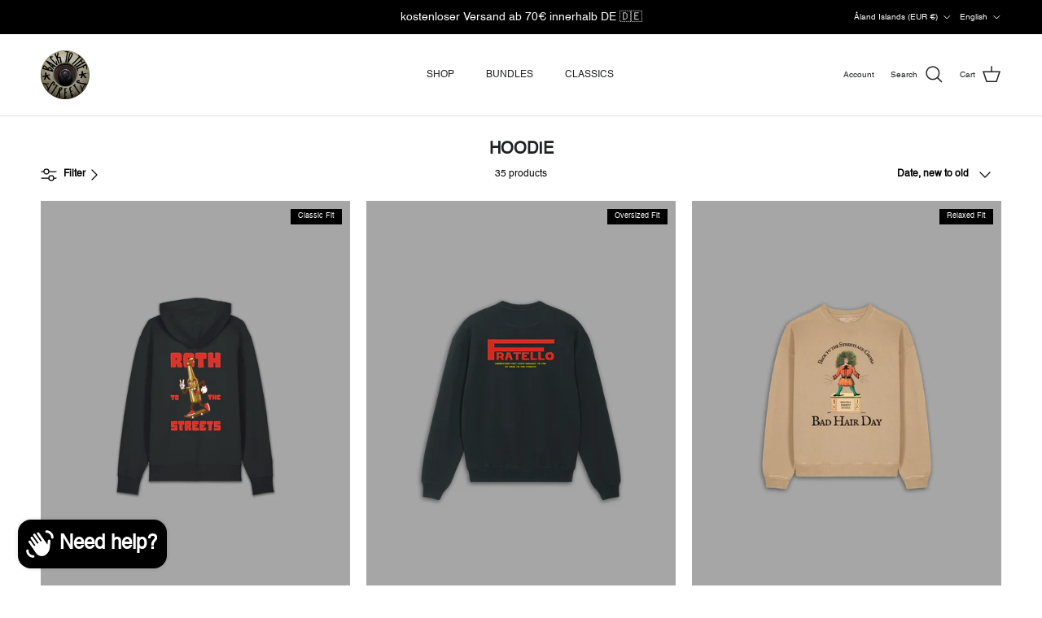

--- FILE ---
content_type: text/html; charset=utf-8
request_url: https://backtothestreets.de/en-eu/collections/hoodie
body_size: 106326
content:
<!doctype html>
<html class="no-js" lang="en" dir="ltr">
<head><meta charset="utf-8">
<meta name="viewport" content="width=device-width,initial-scale=1">
<title>Buy Back To The Streets Hoodies | skatewear | vegan</title><link rel="canonical" href="https://backtothestreets.de/en-eu/collections/hoodie"><link rel="icon" href="//backtothestreets.de/cdn/shop/files/OG_LOGO.png?crop=center&height=48&v=1655209513&width=48" type="image/png">
  <link rel="apple-touch-icon" href="//backtothestreets.de/cdn/shop/files/OG_LOGO.png?crop=center&height=180&v=1655209513&width=180"><meta name="description" content="Back To The Streets oversized organic cotton hoodies. Produced sustainably &amp;amp; fairly."><meta property="og:site_name" content="Back To The Streets">
<meta property="og:url" content="https://backtothestreets.de/en-eu/collections/hoodie">
<meta property="og:title" content="Buy Back To The Streets Hoodies | skatewear | vegan">
<meta property="og:type" content="product.group">
<meta property="og:description" content="Back To The Streets oversized organic cotton hoodies. Produced sustainably &amp;amp; fairly."><meta name="twitter:card" content="summary_large_image">
<meta name="twitter:title" content="Buy Back To The Streets Hoodies | skatewear | vegan">
<meta name="twitter:description" content="Back To The Streets oversized organic cotton hoodies. Produced sustainably &amp;amp; fairly.">
<style>:root {
  --page-container-width:          2200px;
  --reading-container-width:       720px;
  --divider-opacity:               0.14;
  --gutter-large:                  30px;
  --gutter-desktop:                20px;
  --gutter-mobile:                 16px;
  --section-padding:               50px;
  --larger-section-padding:        80px;
  --larger-section-padding-mobile: 60px;
  --largest-section-padding:       110px;
  --aos-animate-duration:          0.6s;

  --base-font-family:              Helvetica, Arial, sans-serif;
  --base-font-weight:              400;
  --base-font-style:               normal;
  --heading-font-family:           Helvetica, Arial, sans-serif;
  --heading-font-weight:           700;
  --heading-font-style:            normal;
  --heading-font-letter-spacing:   normal;
  --logo-font-family:              Helvetica, Arial, sans-serif;
  --logo-font-weight:              700;
  --logo-font-style:               normal;
  --nav-font-family:               Helvetica, Arial, sans-serif;
  --nav-font-weight:               400;
  --nav-font-style:                normal;

  --base-text-size:12px;
  --base-line-height:              1.6;
  --input-text-size:16px;
  --smaller-text-size-1:10px;
  --smaller-text-size-2:14px;
  --smaller-text-size-3:9px;
  --smaller-text-size-4:8px;
  --larger-text-size:24px;
  --super-large-text-size:42px;
  --super-large-mobile-text-size:19px;
  --larger-mobile-text-size:19px;
  --logo-text-size:24px;--btn-letter-spacing: 0.08em;
    --btn-text-transform: uppercase;
    --button-text-size: 11px;
    --quickbuy-button-text-size: 11;
    --small-feature-link-font-size: 0.75em;
    --input-btn-padding-top: 1.2em;
    --input-btn-padding-bottom: 1.2em;--heading-text-transform:uppercase;
  --nav-text-size:                      12px;
  --mobile-menu-font-weight:            600;

  --body-bg-color:                      255 255 255;
  --bg-color:                           255 255 255;
  --body-text-color:                    0 0 0;
  --text-color:                         0 0 0;

  --header-text-col:                    #202223;--header-text-hover-col:             var(--main-nav-link-hover-col);--header-bg-col:                     #ffffff;
  --heading-color:                     32 34 35;
  --body-heading-color:                32 34 35;
  --heading-divider-col:               #e2e2e2;

  --logo-col:                          #202223;
  --main-nav-bg:                       #ffffff;
  --main-nav-link-col:                 #6d7175;
  --main-nav-link-hover-col:           #202223;
  --main-nav-link-featured-col:        #c4293d;

  --link-color:                        32 34 35;
  --body-link-color:                   32 34 35;

  --btn-bg-color:                        35 35 35;
  --btn-bg-hover-color:                  0 0 0;
  --btn-border-color:                    35 35 35;
  --btn-border-hover-color:              0 0 0;
  --btn-text-color:                      255 255 255;
  --btn-text-hover-color:                255 255 255;--btn-alt-bg-color:                    255 255 255;
  --btn-alt-text-color:                  35 35 35;
  --btn-alt-border-color:                35 35 35;
  --btn-alt-border-hover-color:          35 35 35;--btn-ter-bg-color:                    235 235 235;
  --btn-ter-text-color:                  0 0 0;
  --btn-ter-bg-hover-color:              35 35 35;
  --btn-ter-text-hover-color:            255 255 255;--btn-border-radius: 3px;
    --btn-inspired-border-radius: 3px;--color-scheme-default:                             #ffffff;
  --color-scheme-default-color:                       255 255 255;
  --color-scheme-default-text-color:                  0 0 0;
  --color-scheme-default-head-color:                  32 34 35;
  --color-scheme-default-link-color:                  32 34 35;
  --color-scheme-default-btn-text-color:              255 255 255;
  --color-scheme-default-btn-text-hover-color:        255 255 255;
  --color-scheme-default-btn-bg-color:                35 35 35;
  --color-scheme-default-btn-bg-hover-color:          0 0 0;
  --color-scheme-default-btn-border-color:            35 35 35;
  --color-scheme-default-btn-border-hover-color:      0 0 0;
  --color-scheme-default-btn-alt-text-color:          35 35 35;
  --color-scheme-default-btn-alt-bg-color:            255 255 255;
  --color-scheme-default-btn-alt-border-color:        35 35 35;
  --color-scheme-default-btn-alt-border-hover-color:  35 35 35;

  --color-scheme-1:                             #f2f2f2;
  --color-scheme-1-color:                       242 242 242;
  --color-scheme-1-text-color:                  52 52 52;
  --color-scheme-1-head-color:                  52 52 52;
  --color-scheme-1-link-color:                  52 52 52;
  --color-scheme-1-btn-text-color:              255 255 255;
  --color-scheme-1-btn-text-hover-color:        255 255 255;
  --color-scheme-1-btn-bg-color:                35 35 35;
  --color-scheme-1-btn-bg-hover-color:          0 0 0;
  --color-scheme-1-btn-border-color:            35 35 35;
  --color-scheme-1-btn-border-hover-color:      0 0 0;
  --color-scheme-1-btn-alt-text-color:          35 35 35;
  --color-scheme-1-btn-alt-bg-color:            255 255 255;
  --color-scheme-1-btn-alt-border-color:        35 35 35;
  --color-scheme-1-btn-alt-border-hover-color:  35 35 35;

  --color-scheme-2:                             #f2f2f2;
  --color-scheme-2-color:                       242 242 242;
  --color-scheme-2-text-color:                  52 52 52;
  --color-scheme-2-head-color:                  52 52 52;
  --color-scheme-2-link-color:                  52 52 52;
  --color-scheme-2-btn-text-color:              255 255 255;
  --color-scheme-2-btn-text-hover-color:        255 255 255;
  --color-scheme-2-btn-bg-color:                35 35 35;
  --color-scheme-2-btn-bg-hover-color:          0 0 0;
  --color-scheme-2-btn-border-color:            35 35 35;
  --color-scheme-2-btn-border-hover-color:      0 0 0;
  --color-scheme-2-btn-alt-text-color:          35 35 35;
  --color-scheme-2-btn-alt-bg-color:            255 255 255;
  --color-scheme-2-btn-alt-border-color:        35 35 35;
  --color-scheme-2-btn-alt-border-hover-color:  35 35 35;

  /* Shop Pay payment terms */
  --payment-terms-background-color:    #ffffff;--quickbuy-bg: 242 242 242;--body-input-background-color:       rgb(var(--body-bg-color));
  --input-background-color:            rgb(var(--body-bg-color));
  --body-input-text-color:             var(--body-text-color);
  --input-text-color:                  var(--body-text-color);
  --body-input-border-color:           rgb(191, 191, 191);
  --input-border-color:                rgb(191, 191, 191);
  --input-border-color-hover:          rgb(115, 115, 115);
  --input-border-color-active:         rgb(0, 0, 0);

  --swatch-cross-svg:                  url("data:image/svg+xml,%3Csvg xmlns='http://www.w3.org/2000/svg' width='240' height='240' viewBox='0 0 24 24' fill='none' stroke='rgb(191, 191, 191)' stroke-width='0.09' preserveAspectRatio='none' %3E%3Cline x1='24' y1='0' x2='0' y2='24'%3E%3C/line%3E%3C/svg%3E");
  --swatch-cross-hover:                url("data:image/svg+xml,%3Csvg xmlns='http://www.w3.org/2000/svg' width='240' height='240' viewBox='0 0 24 24' fill='none' stroke='rgb(115, 115, 115)' stroke-width='0.09' preserveAspectRatio='none' %3E%3Cline x1='24' y1='0' x2='0' y2='24'%3E%3C/line%3E%3C/svg%3E");
  --swatch-cross-active:               url("data:image/svg+xml,%3Csvg xmlns='http://www.w3.org/2000/svg' width='240' height='240' viewBox='0 0 24 24' fill='none' stroke='rgb(0, 0, 0)' stroke-width='0.09' preserveAspectRatio='none' %3E%3Cline x1='24' y1='0' x2='0' y2='24'%3E%3C/line%3E%3C/svg%3E");

  --footer-divider-col:                #eeeeee;
  --footer-text-col:                   0 0 0;
  --footer-heading-col:                32 34 35;
  --footer-bg-col:                     255 255 255;--product-label-overlay-justify: flex-start;--product-label-overlay-align: flex-end;--product-label-overlay-reduction-text:   #ffffff;
  --product-label-overlay-reduction-bg:     #c4293d;
  --product-label-overlay-reduction-text-weight: 600;
  --product-label-overlay-stock-text:       #6d7175;
  --product-label-overlay-stock-bg:         #ffffff;
  --product-label-overlay-new-text:         #ffffff;
  --product-label-overlay-new-bg:           #000000;
  --product-label-overlay-meta-text:        #fafafa;
  --product-label-overlay-meta-bg:          #000000;
  --product-label-sale-text:                #c4293d;
  --product-label-sold-text:                #202223;
  --product-label-preorder-text:            #60a57e;

  --product-block-crop-align:               center;

  
  --product-block-price-align:              center;
  --product-block-price-item-margin-start:  .25rem;
  --product-block-price-item-margin-end:    .25rem;
  

  

  --collection-block-image-position:   center center;

  --swatch-picker-image-size:          32px;
  --swatch-crop-align:                 center center;

  --image-overlay-text-color:          255 245 143;--image-overlay-bg:                  rgba(0, 0, 0, 0.1);
  --image-overlay-shadow-start:        rgb(0 0 0 / 0.15);
  --image-overlay-box-opacity:         0.9;--product-inventory-ok-box-color:            #f2faf0;
  --product-inventory-ok-text-color:           #108043;
  --product-inventory-ok-icon-box-fill-color:  #fff;
  --product-inventory-low-box-color:           #fcf1cd;
  --product-inventory-low-text-color:          #dd9a1a;
  --product-inventory-low-icon-box-fill-color: #fff;
  --product-inventory-low-text-color-channels: 16, 128, 67;
  --product-inventory-ok-text-color-channels:  221, 154, 26;

  --rating-star-color: 246 165 41;--overlay-align-left: start;
    --overlay-align-right: end;}html[dir=rtl] {
  --overlay-right-text-m-left: 0;
  --overlay-right-text-m-right: auto;
  --overlay-left-shadow-left-left: 15%;
  --overlay-left-shadow-left-right: -50%;
  --overlay-left-shadow-right-left: -85%;
  --overlay-left-shadow-right-right: 0;
}.image-overlay--bg-box .text-overlay .text-overlay__text {
    --image-overlay-box-bg: 255 255 255;
    --heading-color: var(--body-heading-color);
    --text-color: var(--body-text-color);
    --link-color: var(--body-link-color);
  }::selection {
    background: rgb(var(--body-heading-color));
    color: rgb(var(--body-bg-color));
  }
  ::-moz-selection {
    background: rgb(var(--body-heading-color));
    color: rgb(var(--body-bg-color));
  }.use-color-scheme--default {
  --product-label-sale-text:           #c4293d;
  --product-label-sold-text:           #202223;
  --product-label-preorder-text:       #60a57e;
  --input-background-color:            rgb(var(--body-bg-color));
  --input-text-color:                  var(--body-input-text-color);
  --input-border-color:                rgb(191, 191, 191);
  --input-border-color-hover:          rgb(115, 115, 115);
  --input-border-color-active:         rgb(0, 0, 0);
}</style>

  <link href="//backtothestreets.de/cdn/shop/t/40/assets/main.css?v=172312757779536793001754299982" rel="stylesheet" type="text/css" media="all" />
<script>
    document.documentElement.className = document.documentElement.className.replace('no-js', 'js');

    window.theme = {
      info: {
        name: 'Symmetry',
        version: '8.0.0'
      },
      device: {
        hasTouch: window.matchMedia('(any-pointer: coarse)').matches,
        hasHover: window.matchMedia('(hover: hover)').matches
      },
      mediaQueries: {
        md: '(min-width: 768px)',
        productMediaCarouselBreak: '(min-width: 1041px)'
      },
      routes: {
        base: 'https://backtothestreets.de',
        cart: '/en-eu/cart',
        cartAdd: '/en-eu/cart/add.js',
        cartUpdate: '/en-eu/cart/update.js',
        predictiveSearch: '/en-eu/search/suggest'
      },
      strings: {
        cartTermsConfirmation: "You must agree to the terms and conditions before continuing.",
        cartItemsQuantityError: "You can only add [QUANTITY] of this item to your cart.",
        generalSearchViewAll: "View all search results",
        noStock: "Sold out",
        noVariant: "Unavailable",
        productsProductChooseA: "Choose a",
        generalSearchPages: "Pages",
        generalSearchNoResultsWithoutTerms: "Sorry, we couldnʼt find any results",
        shippingCalculator: {
          singleRate: "There is one shipping rate for this destination:",
          multipleRates: "There are multiple shipping rates for this destination:",
          noRates: "We do not ship to this destination."
        },
        regularPrice: "Regular price",
        salePrice: "Sale price"
      },
      settings: {
        moneyWithCurrencyFormat: "{{amount_with_comma_separator}} €",
        cartType: "drawer",
        afterAddToCart: "drawer",
        quickbuyStyle: "off",
        externalLinksNewTab: true,
        internalLinksSmoothScroll: true
      }
    }

    theme.inlineNavigationCheck = function() {
      var pageHeader = document.querySelector('.pageheader'),
          inlineNavContainer = pageHeader.querySelector('.logo-area__left__inner'),
          inlineNav = inlineNavContainer.querySelector('.navigation--left');
      if (inlineNav && getComputedStyle(inlineNav).display != 'none') {
        var inlineMenuCentered = document.querySelector('.pageheader--layout-inline-menu-center'),
            logoContainer = document.querySelector('.logo-area__middle__inner');
        if(inlineMenuCentered) {
          var rightWidth = document.querySelector('.logo-area__right__inner').clientWidth,
              middleWidth = logoContainer.clientWidth,
              logoArea = document.querySelector('.logo-area'),
              computedLogoAreaStyle = getComputedStyle(logoArea),
              logoAreaInnerWidth = logoArea.clientWidth - Math.ceil(parseFloat(computedLogoAreaStyle.paddingLeft)) - Math.ceil(parseFloat(computedLogoAreaStyle.paddingRight)),
              availableNavWidth = logoAreaInnerWidth - Math.max(rightWidth, middleWidth) * 2 - 40;
          inlineNavContainer.style.maxWidth = availableNavWidth + 'px';
        }

        var firstInlineNavLink = inlineNav.querySelector('.navigation__item:first-child'),
            lastInlineNavLink = inlineNav.querySelector('.navigation__item:last-child');
        if (lastInlineNavLink) {
          var inlineNavWidth = null;
          if(document.querySelector('html[dir=rtl]')) {
            inlineNavWidth = firstInlineNavLink.offsetLeft - lastInlineNavLink.offsetLeft + firstInlineNavLink.offsetWidth;
          } else {
            inlineNavWidth = lastInlineNavLink.offsetLeft - firstInlineNavLink.offsetLeft + lastInlineNavLink.offsetWidth;
          }
          if (inlineNavContainer.offsetWidth >= inlineNavWidth) {
            pageHeader.classList.add('pageheader--layout-inline-permitted');
            var tallLogo = logoContainer.clientHeight > lastInlineNavLink.clientHeight + 20;
            if (tallLogo) {
              inlineNav.classList.add('navigation--tight-underline');
            } else {
              inlineNav.classList.remove('navigation--tight-underline');
            }
          } else {
            pageHeader.classList.remove('pageheader--layout-inline-permitted');
          }
        }
      }
    };

    theme.setInitialHeaderHeightProperty = () => {
      const section = document.querySelector('.section-header');
      if (section) {
        document.documentElement.style.setProperty('--theme-header-height', Math.ceil(section.clientHeight) + 'px');
      }
    };
  </script>

  <script src="//backtothestreets.de/cdn/shop/t/40/assets/main.js?v=150891663519462644191754299982" defer></script>
    <script src="//backtothestreets.de/cdn/shop/t/40/assets/animate-on-scroll.js?v=15249566486942820451754299982" defer></script>
    <link href="//backtothestreets.de/cdn/shop/t/40/assets/animate-on-scroll.css?v=135962721104954213331754299982" rel="stylesheet" type="text/css" media="all" />
  

  <script>window.performance && window.performance.mark && window.performance.mark('shopify.content_for_header.start');</script><meta name="facebook-domain-verification" content="s920dcfvib3o7dyddclrb5yyddu0u7">
<meta name="google-site-verification" content="ZClm1JraITjqd5KbeiD-Cc6u0Xnfpaao4PTK1dHNokk">
<meta name="google-site-verification" content="Ths8o94yBF5VRBQybl4V915g5rWFpRXMP_B-BFkJS5Y">
<meta id="shopify-digital-wallet" name="shopify-digital-wallet" content="/62083432597/digital_wallets/dialog">
<meta name="shopify-checkout-api-token" content="6fbec704579fd049455fad30aab24a95">
<meta id="in-context-paypal-metadata" data-shop-id="62083432597" data-venmo-supported="false" data-environment="production" data-locale="en_US" data-paypal-v4="true" data-currency="EUR">
<link rel="alternate" type="application/atom+xml" title="Feed" href="/en-eu/collections/hoodie.atom" />
<link rel="alternate" hreflang="x-default" href="https://backtothestreets.de/collections/hoodie">
<link rel="alternate" hreflang="de" href="https://backtothestreets.de/collections/hoodie">
<link rel="alternate" hreflang="en" href="https://backtothestreets.de/en/collections/hoodie">
<link rel="alternate" hreflang="de-AX" href="https://backtothestreets.de/de-eu/collections/hoodie">
<link rel="alternate" hreflang="en-AX" href="https://backtothestreets.de/en-eu/collections/hoodie">
<link rel="alternate" hreflang="de-AL" href="https://backtothestreets.de/de-eu/collections/hoodie">
<link rel="alternate" hreflang="en-AL" href="https://backtothestreets.de/en-eu/collections/hoodie">
<link rel="alternate" hreflang="de-AD" href="https://backtothestreets.de/de-eu/collections/hoodie">
<link rel="alternate" hreflang="en-AD" href="https://backtothestreets.de/en-eu/collections/hoodie">
<link rel="alternate" hreflang="de-AM" href="https://backtothestreets.de/de-eu/collections/hoodie">
<link rel="alternate" hreflang="en-AM" href="https://backtothestreets.de/en-eu/collections/hoodie">
<link rel="alternate" hreflang="de-BE" href="https://backtothestreets.de/de-eu/collections/hoodie">
<link rel="alternate" hreflang="en-BE" href="https://backtothestreets.de/en-eu/collections/hoodie">
<link rel="alternate" hreflang="de-BA" href="https://backtothestreets.de/de-eu/collections/hoodie">
<link rel="alternate" hreflang="en-BA" href="https://backtothestreets.de/en-eu/collections/hoodie">
<link rel="alternate" hreflang="de-BG" href="https://backtothestreets.de/de-eu/collections/hoodie">
<link rel="alternate" hreflang="en-BG" href="https://backtothestreets.de/en-eu/collections/hoodie">
<link rel="alternate" hreflang="de-DK" href="https://backtothestreets.de/de-eu/collections/hoodie">
<link rel="alternate" hreflang="en-DK" href="https://backtothestreets.de/en-eu/collections/hoodie">
<link rel="alternate" hreflang="de-EE" href="https://backtothestreets.de/de-eu/collections/hoodie">
<link rel="alternate" hreflang="en-EE" href="https://backtothestreets.de/en-eu/collections/hoodie">
<link rel="alternate" hreflang="de-FO" href="https://backtothestreets.de/de-eu/collections/hoodie">
<link rel="alternate" hreflang="en-FO" href="https://backtothestreets.de/en-eu/collections/hoodie">
<link rel="alternate" hreflang="de-FI" href="https://backtothestreets.de/de-eu/collections/hoodie">
<link rel="alternate" hreflang="en-FI" href="https://backtothestreets.de/en-eu/collections/hoodie">
<link rel="alternate" hreflang="de-FR" href="https://backtothestreets.de/de-eu/collections/hoodie">
<link rel="alternate" hreflang="en-FR" href="https://backtothestreets.de/en-eu/collections/hoodie">
<link rel="alternate" hreflang="de-GE" href="https://backtothestreets.de/de-eu/collections/hoodie">
<link rel="alternate" hreflang="en-GE" href="https://backtothestreets.de/en-eu/collections/hoodie">
<link rel="alternate" hreflang="de-GI" href="https://backtothestreets.de/de-eu/collections/hoodie">
<link rel="alternate" hreflang="en-GI" href="https://backtothestreets.de/en-eu/collections/hoodie">
<link rel="alternate" hreflang="de-GR" href="https://backtothestreets.de/de-eu/collections/hoodie">
<link rel="alternate" hreflang="en-GR" href="https://backtothestreets.de/en-eu/collections/hoodie">
<link rel="alternate" hreflang="de-GL" href="https://backtothestreets.de/de-eu/collections/hoodie">
<link rel="alternate" hreflang="en-GL" href="https://backtothestreets.de/en-eu/collections/hoodie">
<link rel="alternate" hreflang="de-GP" href="https://backtothestreets.de/de-eu/collections/hoodie">
<link rel="alternate" hreflang="en-GP" href="https://backtothestreets.de/en-eu/collections/hoodie">
<link rel="alternate" hreflang="de-GG" href="https://backtothestreets.de/de-eu/collections/hoodie">
<link rel="alternate" hreflang="en-GG" href="https://backtothestreets.de/en-eu/collections/hoodie">
<link rel="alternate" hreflang="de-IE" href="https://backtothestreets.de/de-eu/collections/hoodie">
<link rel="alternate" hreflang="en-IE" href="https://backtothestreets.de/en-eu/collections/hoodie">
<link rel="alternate" hreflang="de-IS" href="https://backtothestreets.de/de-eu/collections/hoodie">
<link rel="alternate" hreflang="en-IS" href="https://backtothestreets.de/en-eu/collections/hoodie">
<link rel="alternate" hreflang="de-IM" href="https://backtothestreets.de/de-eu/collections/hoodie">
<link rel="alternate" hreflang="en-IM" href="https://backtothestreets.de/en-eu/collections/hoodie">
<link rel="alternate" hreflang="de-IT" href="https://backtothestreets.de/de-eu/collections/hoodie">
<link rel="alternate" hreflang="en-IT" href="https://backtothestreets.de/en-eu/collections/hoodie">
<link rel="alternate" hreflang="de-JE" href="https://backtothestreets.de/de-eu/collections/hoodie">
<link rel="alternate" hreflang="en-JE" href="https://backtothestreets.de/en-eu/collections/hoodie">
<link rel="alternate" hreflang="de-XK" href="https://backtothestreets.de/de-eu/collections/hoodie">
<link rel="alternate" hreflang="en-XK" href="https://backtothestreets.de/en-eu/collections/hoodie">
<link rel="alternate" hreflang="de-HR" href="https://backtothestreets.de/de-eu/collections/hoodie">
<link rel="alternate" hreflang="en-HR" href="https://backtothestreets.de/en-eu/collections/hoodie">
<link rel="alternate" hreflang="de-LV" href="https://backtothestreets.de/de-eu/collections/hoodie">
<link rel="alternate" hreflang="en-LV" href="https://backtothestreets.de/en-eu/collections/hoodie">
<link rel="alternate" hreflang="de-LI" href="https://backtothestreets.de/de-eu/collections/hoodie">
<link rel="alternate" hreflang="en-LI" href="https://backtothestreets.de/en-eu/collections/hoodie">
<link rel="alternate" hreflang="de-LT" href="https://backtothestreets.de/de-eu/collections/hoodie">
<link rel="alternate" hreflang="en-LT" href="https://backtothestreets.de/en-eu/collections/hoodie">
<link rel="alternate" hreflang="de-LU" href="https://backtothestreets.de/de-eu/collections/hoodie">
<link rel="alternate" hreflang="en-LU" href="https://backtothestreets.de/en-eu/collections/hoodie">
<link rel="alternate" hreflang="de-MT" href="https://backtothestreets.de/de-eu/collections/hoodie">
<link rel="alternate" hreflang="en-MT" href="https://backtothestreets.de/en-eu/collections/hoodie">
<link rel="alternate" hreflang="de-YT" href="https://backtothestreets.de/de-eu/collections/hoodie">
<link rel="alternate" hreflang="en-YT" href="https://backtothestreets.de/en-eu/collections/hoodie">
<link rel="alternate" hreflang="de-MK" href="https://backtothestreets.de/de-eu/collections/hoodie">
<link rel="alternate" hreflang="en-MK" href="https://backtothestreets.de/en-eu/collections/hoodie">
<link rel="alternate" hreflang="de-MD" href="https://backtothestreets.de/de-eu/collections/hoodie">
<link rel="alternate" hreflang="en-MD" href="https://backtothestreets.de/en-eu/collections/hoodie">
<link rel="alternate" hreflang="de-MC" href="https://backtothestreets.de/de-eu/collections/hoodie">
<link rel="alternate" hreflang="en-MC" href="https://backtothestreets.de/en-eu/collections/hoodie">
<link rel="alternate" hreflang="de-ME" href="https://backtothestreets.de/de-eu/collections/hoodie">
<link rel="alternate" hreflang="en-ME" href="https://backtothestreets.de/en-eu/collections/hoodie">
<link rel="alternate" hreflang="de-NL" href="https://backtothestreets.de/de-eu/collections/hoodie">
<link rel="alternate" hreflang="en-NL" href="https://backtothestreets.de/en-eu/collections/hoodie">
<link rel="alternate" hreflang="de-NO" href="https://backtothestreets.de/de-eu/collections/hoodie">
<link rel="alternate" hreflang="en-NO" href="https://backtothestreets.de/en-eu/collections/hoodie">
<link rel="alternate" hreflang="de-PL" href="https://backtothestreets.de/de-eu/collections/hoodie">
<link rel="alternate" hreflang="en-PL" href="https://backtothestreets.de/en-eu/collections/hoodie">
<link rel="alternate" hreflang="de-PT" href="https://backtothestreets.de/de-eu/collections/hoodie">
<link rel="alternate" hreflang="en-PT" href="https://backtothestreets.de/en-eu/collections/hoodie">
<link rel="alternate" hreflang="de-RE" href="https://backtothestreets.de/de-eu/collections/hoodie">
<link rel="alternate" hreflang="en-RE" href="https://backtothestreets.de/en-eu/collections/hoodie">
<link rel="alternate" hreflang="de-RO" href="https://backtothestreets.de/de-eu/collections/hoodie">
<link rel="alternate" hreflang="en-RO" href="https://backtothestreets.de/en-eu/collections/hoodie">
<link rel="alternate" hreflang="de-SM" href="https://backtothestreets.de/de-eu/collections/hoodie">
<link rel="alternate" hreflang="en-SM" href="https://backtothestreets.de/en-eu/collections/hoodie">
<link rel="alternate" hreflang="de-SE" href="https://backtothestreets.de/de-eu/collections/hoodie">
<link rel="alternate" hreflang="en-SE" href="https://backtothestreets.de/en-eu/collections/hoodie">
<link rel="alternate" hreflang="de-RS" href="https://backtothestreets.de/de-eu/collections/hoodie">
<link rel="alternate" hreflang="en-RS" href="https://backtothestreets.de/en-eu/collections/hoodie">
<link rel="alternate" hreflang="de-SK" href="https://backtothestreets.de/de-eu/collections/hoodie">
<link rel="alternate" hreflang="en-SK" href="https://backtothestreets.de/en-eu/collections/hoodie">
<link rel="alternate" hreflang="de-SI" href="https://backtothestreets.de/de-eu/collections/hoodie">
<link rel="alternate" hreflang="en-SI" href="https://backtothestreets.de/en-eu/collections/hoodie">
<link rel="alternate" hreflang="de-ES" href="https://backtothestreets.de/de-eu/collections/hoodie">
<link rel="alternate" hreflang="en-ES" href="https://backtothestreets.de/en-eu/collections/hoodie">
<link rel="alternate" hreflang="de-SJ" href="https://backtothestreets.de/de-eu/collections/hoodie">
<link rel="alternate" hreflang="en-SJ" href="https://backtothestreets.de/en-eu/collections/hoodie">
<link rel="alternate" hreflang="de-CZ" href="https://backtothestreets.de/de-eu/collections/hoodie">
<link rel="alternate" hreflang="en-CZ" href="https://backtothestreets.de/en-eu/collections/hoodie">
<link rel="alternate" hreflang="de-TR" href="https://backtothestreets.de/de-eu/collections/hoodie">
<link rel="alternate" hreflang="en-TR" href="https://backtothestreets.de/en-eu/collections/hoodie">
<link rel="alternate" hreflang="de-UA" href="https://backtothestreets.de/de-eu/collections/hoodie">
<link rel="alternate" hreflang="en-UA" href="https://backtothestreets.de/en-eu/collections/hoodie">
<link rel="alternate" hreflang="de-HU" href="https://backtothestreets.de/de-eu/collections/hoodie">
<link rel="alternate" hreflang="en-HU" href="https://backtothestreets.de/en-eu/collections/hoodie">
<link rel="alternate" hreflang="de-VA" href="https://backtothestreets.de/de-eu/collections/hoodie">
<link rel="alternate" hreflang="en-VA" href="https://backtothestreets.de/en-eu/collections/hoodie">
<link rel="alternate" hreflang="de-GB" href="https://backtothestreets.de/de-eu/collections/hoodie">
<link rel="alternate" hreflang="en-GB" href="https://backtothestreets.de/en-eu/collections/hoodie">
<link rel="alternate" hreflang="de-BY" href="https://backtothestreets.de/de-eu/collections/hoodie">
<link rel="alternate" hreflang="en-BY" href="https://backtothestreets.de/en-eu/collections/hoodie">
<link rel="alternate" hreflang="de-CY" href="https://backtothestreets.de/de-eu/collections/hoodie">
<link rel="alternate" hreflang="en-CY" href="https://backtothestreets.de/en-eu/collections/hoodie">
<link rel="alternate" type="application/json+oembed" href="https://backtothestreets.de/en-eu/collections/hoodie.oembed">
<script async="async" src="/checkouts/internal/preloads.js?locale=en-AX"></script>
<link rel="preconnect" href="https://shop.app" crossorigin="anonymous">
<script async="async" src="https://shop.app/checkouts/internal/preloads.js?locale=en-AX&shop_id=62083432597" crossorigin="anonymous"></script>
<script id="apple-pay-shop-capabilities" type="application/json">{"shopId":62083432597,"countryCode":"DE","currencyCode":"EUR","merchantCapabilities":["supports3DS"],"merchantId":"gid:\/\/shopify\/Shop\/62083432597","merchantName":"Back To The Streets","requiredBillingContactFields":["postalAddress","email"],"requiredShippingContactFields":["postalAddress","email"],"shippingType":"shipping","supportedNetworks":["visa","maestro","masterCard","amex"],"total":{"type":"pending","label":"Back To The Streets","amount":"1.00"},"shopifyPaymentsEnabled":true,"supportsSubscriptions":true}</script>
<script id="shopify-features" type="application/json">{"accessToken":"6fbec704579fd049455fad30aab24a95","betas":["rich-media-storefront-analytics"],"domain":"backtothestreets.de","predictiveSearch":true,"shopId":62083432597,"locale":"en"}</script>
<script>var Shopify = Shopify || {};
Shopify.shop = "bttssk8.myshopify.com";
Shopify.locale = "en";
Shopify.currency = {"active":"EUR","rate":"1.0"};
Shopify.country = "AX";
Shopify.theme = {"name":"BTTS - Q3 - 2025","id":181964276046,"schema_name":"Symmetry","schema_version":"8.0.0","theme_store_id":568,"role":"main"};
Shopify.theme.handle = "null";
Shopify.theme.style = {"id":null,"handle":null};
Shopify.cdnHost = "backtothestreets.de/cdn";
Shopify.routes = Shopify.routes || {};
Shopify.routes.root = "/en-eu/";</script>
<script type="module">!function(o){(o.Shopify=o.Shopify||{}).modules=!0}(window);</script>
<script>!function(o){function n(){var o=[];function n(){o.push(Array.prototype.slice.apply(arguments))}return n.q=o,n}var t=o.Shopify=o.Shopify||{};t.loadFeatures=n(),t.autoloadFeatures=n()}(window);</script>
<script>
  window.ShopifyPay = window.ShopifyPay || {};
  window.ShopifyPay.apiHost = "shop.app\/pay";
  window.ShopifyPay.redirectState = null;
</script>
<script id="shop-js-analytics" type="application/json">{"pageType":"collection"}</script>
<script defer="defer" async type="module" src="//backtothestreets.de/cdn/shopifycloud/shop-js/modules/v2/client.init-shop-cart-sync_BT-GjEfc.en.esm.js"></script>
<script defer="defer" async type="module" src="//backtothestreets.de/cdn/shopifycloud/shop-js/modules/v2/chunk.common_D58fp_Oc.esm.js"></script>
<script defer="defer" async type="module" src="//backtothestreets.de/cdn/shopifycloud/shop-js/modules/v2/chunk.modal_xMitdFEc.esm.js"></script>
<script type="module">
  await import("//backtothestreets.de/cdn/shopifycloud/shop-js/modules/v2/client.init-shop-cart-sync_BT-GjEfc.en.esm.js");
await import("//backtothestreets.de/cdn/shopifycloud/shop-js/modules/v2/chunk.common_D58fp_Oc.esm.js");
await import("//backtothestreets.de/cdn/shopifycloud/shop-js/modules/v2/chunk.modal_xMitdFEc.esm.js");

  window.Shopify.SignInWithShop?.initShopCartSync?.({"fedCMEnabled":true,"windoidEnabled":true});

</script>
<script>
  window.Shopify = window.Shopify || {};
  if (!window.Shopify.featureAssets) window.Shopify.featureAssets = {};
  window.Shopify.featureAssets['shop-js'] = {"shop-cart-sync":["modules/v2/client.shop-cart-sync_DZOKe7Ll.en.esm.js","modules/v2/chunk.common_D58fp_Oc.esm.js","modules/v2/chunk.modal_xMitdFEc.esm.js"],"init-fed-cm":["modules/v2/client.init-fed-cm_B6oLuCjv.en.esm.js","modules/v2/chunk.common_D58fp_Oc.esm.js","modules/v2/chunk.modal_xMitdFEc.esm.js"],"shop-cash-offers":["modules/v2/client.shop-cash-offers_D2sdYoxE.en.esm.js","modules/v2/chunk.common_D58fp_Oc.esm.js","modules/v2/chunk.modal_xMitdFEc.esm.js"],"shop-login-button":["modules/v2/client.shop-login-button_QeVjl5Y3.en.esm.js","modules/v2/chunk.common_D58fp_Oc.esm.js","modules/v2/chunk.modal_xMitdFEc.esm.js"],"pay-button":["modules/v2/client.pay-button_DXTOsIq6.en.esm.js","modules/v2/chunk.common_D58fp_Oc.esm.js","modules/v2/chunk.modal_xMitdFEc.esm.js"],"shop-button":["modules/v2/client.shop-button_DQZHx9pm.en.esm.js","modules/v2/chunk.common_D58fp_Oc.esm.js","modules/v2/chunk.modal_xMitdFEc.esm.js"],"avatar":["modules/v2/client.avatar_BTnouDA3.en.esm.js"],"init-windoid":["modules/v2/client.init-windoid_CR1B-cfM.en.esm.js","modules/v2/chunk.common_D58fp_Oc.esm.js","modules/v2/chunk.modal_xMitdFEc.esm.js"],"init-shop-for-new-customer-accounts":["modules/v2/client.init-shop-for-new-customer-accounts_C_vY_xzh.en.esm.js","modules/v2/client.shop-login-button_QeVjl5Y3.en.esm.js","modules/v2/chunk.common_D58fp_Oc.esm.js","modules/v2/chunk.modal_xMitdFEc.esm.js"],"init-shop-email-lookup-coordinator":["modules/v2/client.init-shop-email-lookup-coordinator_BI7n9ZSv.en.esm.js","modules/v2/chunk.common_D58fp_Oc.esm.js","modules/v2/chunk.modal_xMitdFEc.esm.js"],"init-shop-cart-sync":["modules/v2/client.init-shop-cart-sync_BT-GjEfc.en.esm.js","modules/v2/chunk.common_D58fp_Oc.esm.js","modules/v2/chunk.modal_xMitdFEc.esm.js"],"shop-toast-manager":["modules/v2/client.shop-toast-manager_DiYdP3xc.en.esm.js","modules/v2/chunk.common_D58fp_Oc.esm.js","modules/v2/chunk.modal_xMitdFEc.esm.js"],"init-customer-accounts":["modules/v2/client.init-customer-accounts_D9ZNqS-Q.en.esm.js","modules/v2/client.shop-login-button_QeVjl5Y3.en.esm.js","modules/v2/chunk.common_D58fp_Oc.esm.js","modules/v2/chunk.modal_xMitdFEc.esm.js"],"init-customer-accounts-sign-up":["modules/v2/client.init-customer-accounts-sign-up_iGw4briv.en.esm.js","modules/v2/client.shop-login-button_QeVjl5Y3.en.esm.js","modules/v2/chunk.common_D58fp_Oc.esm.js","modules/v2/chunk.modal_xMitdFEc.esm.js"],"shop-follow-button":["modules/v2/client.shop-follow-button_CqMgW2wH.en.esm.js","modules/v2/chunk.common_D58fp_Oc.esm.js","modules/v2/chunk.modal_xMitdFEc.esm.js"],"checkout-modal":["modules/v2/client.checkout-modal_xHeaAweL.en.esm.js","modules/v2/chunk.common_D58fp_Oc.esm.js","modules/v2/chunk.modal_xMitdFEc.esm.js"],"shop-login":["modules/v2/client.shop-login_D91U-Q7h.en.esm.js","modules/v2/chunk.common_D58fp_Oc.esm.js","modules/v2/chunk.modal_xMitdFEc.esm.js"],"lead-capture":["modules/v2/client.lead-capture_BJmE1dJe.en.esm.js","modules/v2/chunk.common_D58fp_Oc.esm.js","modules/v2/chunk.modal_xMitdFEc.esm.js"],"payment-terms":["modules/v2/client.payment-terms_Ci9AEqFq.en.esm.js","modules/v2/chunk.common_D58fp_Oc.esm.js","modules/v2/chunk.modal_xMitdFEc.esm.js"]};
</script>
<script>(function() {
  var isLoaded = false;
  function asyncLoad() {
    if (isLoaded) return;
    isLoaded = true;
    var urls = ["https:\/\/static.klaviyo.com\/onsite\/js\/klaviyo.js?company_id=XTKkVu\u0026shop=bttssk8.myshopify.com"];
    for (var i = 0; i < urls.length; i++) {
      var s = document.createElement('script');
      s.type = 'text/javascript';
      s.async = true;
      s.src = urls[i];
      var x = document.getElementsByTagName('script')[0];
      x.parentNode.insertBefore(s, x);
    }
  };
  if(window.attachEvent) {
    window.attachEvent('onload', asyncLoad);
  } else {
    window.addEventListener('load', asyncLoad, false);
  }
})();</script>
<script id="__st">var __st={"a":62083432597,"offset":3600,"reqid":"e112ca70-6e6c-4164-822d-1352295f7fc9-1769276600","pageurl":"backtothestreets.de\/en-eu\/collections\/hoodie","u":"5fdbfe44dfa4","p":"collection","rtyp":"collection","rid":296134869141};</script>
<script>window.ShopifyPaypalV4VisibilityTracking = true;</script>
<script id="captcha-bootstrap">!function(){'use strict';const t='contact',e='account',n='new_comment',o=[[t,t],['blogs',n],['comments',n],[t,'customer']],c=[[e,'customer_login'],[e,'guest_login'],[e,'recover_customer_password'],[e,'create_customer']],r=t=>t.map((([t,e])=>`form[action*='/${t}']:not([data-nocaptcha='true']) input[name='form_type'][value='${e}']`)).join(','),a=t=>()=>t?[...document.querySelectorAll(t)].map((t=>t.form)):[];function s(){const t=[...o],e=r(t);return a(e)}const i='password',u='form_key',d=['recaptcha-v3-token','g-recaptcha-response','h-captcha-response',i],f=()=>{try{return window.sessionStorage}catch{return}},m='__shopify_v',_=t=>t.elements[u];function p(t,e,n=!1){try{const o=window.sessionStorage,c=JSON.parse(o.getItem(e)),{data:r}=function(t){const{data:e,action:n}=t;return t[m]||n?{data:e,action:n}:{data:t,action:n}}(c);for(const[e,n]of Object.entries(r))t.elements[e]&&(t.elements[e].value=n);n&&o.removeItem(e)}catch(o){console.error('form repopulation failed',{error:o})}}const l='form_type',E='cptcha';function T(t){t.dataset[E]=!0}const w=window,h=w.document,L='Shopify',v='ce_forms',y='captcha';let A=!1;((t,e)=>{const n=(g='f06e6c50-85a8-45c8-87d0-21a2b65856fe',I='https://cdn.shopify.com/shopifycloud/storefront-forms-hcaptcha/ce_storefront_forms_captcha_hcaptcha.v1.5.2.iife.js',D={infoText:'Protected by hCaptcha',privacyText:'Privacy',termsText:'Terms'},(t,e,n)=>{const o=w[L][v],c=o.bindForm;if(c)return c(t,g,e,D).then(n);var r;o.q.push([[t,g,e,D],n]),r=I,A||(h.body.append(Object.assign(h.createElement('script'),{id:'captcha-provider',async:!0,src:r})),A=!0)});var g,I,D;w[L]=w[L]||{},w[L][v]=w[L][v]||{},w[L][v].q=[],w[L][y]=w[L][y]||{},w[L][y].protect=function(t,e){n(t,void 0,e),T(t)},Object.freeze(w[L][y]),function(t,e,n,w,h,L){const[v,y,A,g]=function(t,e,n){const i=e?o:[],u=t?c:[],d=[...i,...u],f=r(d),m=r(i),_=r(d.filter((([t,e])=>n.includes(e))));return[a(f),a(m),a(_),s()]}(w,h,L),I=t=>{const e=t.target;return e instanceof HTMLFormElement?e:e&&e.form},D=t=>v().includes(t);t.addEventListener('submit',(t=>{const e=I(t);if(!e)return;const n=D(e)&&!e.dataset.hcaptchaBound&&!e.dataset.recaptchaBound,o=_(e),c=g().includes(e)&&(!o||!o.value);(n||c)&&t.preventDefault(),c&&!n&&(function(t){try{if(!f())return;!function(t){const e=f();if(!e)return;const n=_(t);if(!n)return;const o=n.value;o&&e.removeItem(o)}(t);const e=Array.from(Array(32),(()=>Math.random().toString(36)[2])).join('');!function(t,e){_(t)||t.append(Object.assign(document.createElement('input'),{type:'hidden',name:u})),t.elements[u].value=e}(t,e),function(t,e){const n=f();if(!n)return;const o=[...t.querySelectorAll(`input[type='${i}']`)].map((({name:t})=>t)),c=[...d,...o],r={};for(const[a,s]of new FormData(t).entries())c.includes(a)||(r[a]=s);n.setItem(e,JSON.stringify({[m]:1,action:t.action,data:r}))}(t,e)}catch(e){console.error('failed to persist form',e)}}(e),e.submit())}));const S=(t,e)=>{t&&!t.dataset[E]&&(n(t,e.some((e=>e===t))),T(t))};for(const o of['focusin','change'])t.addEventListener(o,(t=>{const e=I(t);D(e)&&S(e,y())}));const B=e.get('form_key'),M=e.get(l),P=B&&M;t.addEventListener('DOMContentLoaded',(()=>{const t=y();if(P)for(const e of t)e.elements[l].value===M&&p(e,B);[...new Set([...A(),...v().filter((t=>'true'===t.dataset.shopifyCaptcha))])].forEach((e=>S(e,t)))}))}(h,new URLSearchParams(w.location.search),n,t,e,['guest_login'])})(!0,!0)}();</script>
<script integrity="sha256-4kQ18oKyAcykRKYeNunJcIwy7WH5gtpwJnB7kiuLZ1E=" data-source-attribution="shopify.loadfeatures" defer="defer" src="//backtothestreets.de/cdn/shopifycloud/storefront/assets/storefront/load_feature-a0a9edcb.js" crossorigin="anonymous"></script>
<script crossorigin="anonymous" defer="defer" src="//backtothestreets.de/cdn/shopifycloud/storefront/assets/shopify_pay/storefront-65b4c6d7.js?v=20250812"></script>
<script data-source-attribution="shopify.dynamic_checkout.dynamic.init">var Shopify=Shopify||{};Shopify.PaymentButton=Shopify.PaymentButton||{isStorefrontPortableWallets:!0,init:function(){window.Shopify.PaymentButton.init=function(){};var t=document.createElement("script");t.src="https://backtothestreets.de/cdn/shopifycloud/portable-wallets/latest/portable-wallets.en.js",t.type="module",document.head.appendChild(t)}};
</script>
<script data-source-attribution="shopify.dynamic_checkout.buyer_consent">
  function portableWalletsHideBuyerConsent(e){var t=document.getElementById("shopify-buyer-consent"),n=document.getElementById("shopify-subscription-policy-button");t&&n&&(t.classList.add("hidden"),t.setAttribute("aria-hidden","true"),n.removeEventListener("click",e))}function portableWalletsShowBuyerConsent(e){var t=document.getElementById("shopify-buyer-consent"),n=document.getElementById("shopify-subscription-policy-button");t&&n&&(t.classList.remove("hidden"),t.removeAttribute("aria-hidden"),n.addEventListener("click",e))}window.Shopify?.PaymentButton&&(window.Shopify.PaymentButton.hideBuyerConsent=portableWalletsHideBuyerConsent,window.Shopify.PaymentButton.showBuyerConsent=portableWalletsShowBuyerConsent);
</script>
<script data-source-attribution="shopify.dynamic_checkout.cart.bootstrap">document.addEventListener("DOMContentLoaded",(function(){function t(){return document.querySelector("shopify-accelerated-checkout-cart, shopify-accelerated-checkout")}if(t())Shopify.PaymentButton.init();else{new MutationObserver((function(e,n){t()&&(Shopify.PaymentButton.init(),n.disconnect())})).observe(document.body,{childList:!0,subtree:!0})}}));
</script>
<link id="shopify-accelerated-checkout-styles" rel="stylesheet" media="screen" href="https://backtothestreets.de/cdn/shopifycloud/portable-wallets/latest/accelerated-checkout-backwards-compat.css" crossorigin="anonymous">
<style id="shopify-accelerated-checkout-cart">
        #shopify-buyer-consent {
  margin-top: 1em;
  display: inline-block;
  width: 100%;
}

#shopify-buyer-consent.hidden {
  display: none;
}

#shopify-subscription-policy-button {
  background: none;
  border: none;
  padding: 0;
  text-decoration: underline;
  font-size: inherit;
  cursor: pointer;
}

#shopify-subscription-policy-button::before {
  box-shadow: none;
}

      </style>
<script id="sections-script" data-sections="footer" defer="defer" src="//backtothestreets.de/cdn/shop/t/40/compiled_assets/scripts.js?v=1000"></script>
<script>window.performance && window.performance.mark && window.performance.mark('shopify.content_for_header.end');</script>
<!-- CC Custom Head Start --><!-- CC Custom Head End --><!-- BEGIN app block: shopify://apps/complianz-gdpr-cookie-consent/blocks/bc-block/e49729f0-d37d-4e24-ac65-e0e2f472ac27 -->

    
    
<link id='complianz-css' rel="stylesheet" href=https://cdn.shopify.com/extensions/019be05e-f673-7a8f-bd4e-ed0da9930f96/gdpr-legal-cookie-75/assets/complainz.css media="print" onload="this.media='all'">
    <style>
        #Compliance-iframe.Compliance-iframe-branded > div.purposes-header,
        #Compliance-iframe.Compliance-iframe-branded > div.cmplc-cmp-header,
        #purposes-container > div.purposes-header,
        #Compliance-cs-banner .Compliance-cs-brand {
            background-color: #ffffff !important;
            color: #000000!important;
        }
        #Compliance-iframe.Compliance-iframe-branded .purposes-header .cmplc-btn-cp ,
        #Compliance-iframe.Compliance-iframe-branded .purposes-header .cmplc-btn-cp:hover,
        #Compliance-iframe.Compliance-iframe-branded .purposes-header .cmplc-btn-back:hover  {
            background-color: #ffffff !important;
            opacity: 1 !important;
        }
        #Compliance-cs-banner .cmplc-toggle .cmplc-toggle-label {
            color: #ffffff!important;
        }
        #Compliance-iframe.Compliance-iframe-branded .purposes-header .cmplc-btn-cp:hover,
        #Compliance-iframe.Compliance-iframe-branded .purposes-header .cmplc-btn-back:hover {
            background-color: #000000!important;
            color: #ffffff!important;
        }
        #Compliance-cs-banner #Compliance-cs-title {
            font-size: 14px !important;
        }
        #Compliance-cs-banner .Compliance-cs-content,
        #Compliance-cs-title,
        .cmplc-toggle-checkbox.granular-control-checkbox span {
            background-color: #ffffff !important;
            color: #000000 !important;
            font-size: 14px !important;
        }
        #Compliance-cs-banner .Compliance-cs-close-btn {
            font-size: 14px !important;
            background-color: #ffffff !important;
        }
        #Compliance-cs-banner .Compliance-cs-opt-group {
            color: #ffffff !important;
        }
        #Compliance-cs-banner .Compliance-cs-opt-group button,
        .Compliance-alert button.Compliance-button-cancel {
            background-color: #4ba733!important;
            color: #ffffff!important;
        }
        #Compliance-cs-banner .Compliance-cs-opt-group button.Compliance-cs-accept-btn,
        #Compliance-cs-banner .Compliance-cs-opt-group button.Compliance-cs-btn-primary,
        .Compliance-alert button.Compliance-button-confirm {
            background-color: #4ba733 !important;
            color: #ffffff !important;
        }
        #Compliance-cs-banner .Compliance-cs-opt-group button.Compliance-cs-reject-btn {
            background-color: #4ba733!important;
            color: #ffffff!important;
        }

        #Compliance-cs-banner .Compliance-banner-content button {
            cursor: pointer !important;
            color: currentColor !important;
            text-decoration: underline !important;
            border: none !important;
            background-color: transparent !important;
            font-size: 100% !important;
            padding: 0 !important;
        }

        #Compliance-cs-banner .Compliance-cs-opt-group button {
            border-radius: 4px !important;
            padding-block: 10px !important;
        }
        @media (min-width: 640px) {
            #Compliance-cs-banner.Compliance-cs-default-floating:not(.Compliance-cs-top):not(.Compliance-cs-center) .Compliance-cs-container, #Compliance-cs-banner.Compliance-cs-default-floating:not(.Compliance-cs-bottom):not(.Compliance-cs-center) .Compliance-cs-container, #Compliance-cs-banner.Compliance-cs-default-floating.Compliance-cs-center:not(.Compliance-cs-top):not(.Compliance-cs-bottom) .Compliance-cs-container {
                width: 560px !important;
            }
            #Compliance-cs-banner.Compliance-cs-default-floating:not(.Compliance-cs-top):not(.Compliance-cs-center) .Compliance-cs-opt-group, #Compliance-cs-banner.Compliance-cs-default-floating:not(.Compliance-cs-bottom):not(.Compliance-cs-center) .Compliance-cs-opt-group, #Compliance-cs-banner.Compliance-cs-default-floating.Compliance-cs-center:not(.Compliance-cs-top):not(.Compliance-cs-bottom) .Compliance-cs-opt-group {
                flex-direction: row !important;
            }
            #Compliance-cs-banner .Compliance-cs-opt-group button:not(:last-of-type),
            #Compliance-cs-banner .Compliance-cs-opt-group button {
                margin-right: 4px !important;
            }
            #Compliance-cs-banner .Compliance-cs-container .Compliance-cs-brand {
                position: absolute !important;
                inset-block-start: 6px;
            }
        }
        #Compliance-cs-banner.Compliance-cs-default-floating:not(.Compliance-cs-top):not(.Compliance-cs-center) .Compliance-cs-opt-group > div, #Compliance-cs-banner.Compliance-cs-default-floating:not(.Compliance-cs-bottom):not(.Compliance-cs-center) .Compliance-cs-opt-group > div, #Compliance-cs-banner.Compliance-cs-default-floating.Compliance-cs-center:not(.Compliance-cs-top):not(.Compliance-cs-bottom) .Compliance-cs-opt-group > div {
            flex-direction: row-reverse;
            width: 100% !important;
        }

        .Compliance-cs-brand-badge-outer, .Compliance-cs-brand-badge, #Compliance-cs-banner.Compliance-cs-default-floating.Compliance-cs-bottom .Compliance-cs-brand-badge-outer,
        #Compliance-cs-banner.Compliance-cs-default.Compliance-cs-bottom .Compliance-cs-brand-badge-outer,
        #Compliance-cs-banner.Compliance-cs-default:not(.Compliance-cs-left) .Compliance-cs-brand-badge-outer,
        #Compliance-cs-banner.Compliance-cs-default-floating:not(.Compliance-cs-left) .Compliance-cs-brand-badge-outer {
            display: none !important
        }

        #Compliance-cs-banner:not(.Compliance-cs-top):not(.Compliance-cs-bottom) .Compliance-cs-container.Compliance-cs-themed {
            flex-direction: row !important;
        }

        #Compliance-cs-banner #Compliance-cs-title,
        #Compliance-cs-banner #Compliance-cs-custom-title {
            justify-self: center !important;
            font-size: 14px !important;
            font-family: -apple-system,sans-serif !important;
            margin-inline: auto !important;
            width: 55% !important;
            text-align: center;
            font-weight: 600;
            visibility: unset;
        }

        @media (max-width: 640px) {
            #Compliance-cs-banner #Compliance-cs-title,
            #Compliance-cs-banner #Compliance-cs-custom-title {
                display: block;
            }
        }

        #Compliance-cs-banner .Compliance-cs-brand img {
            max-width: 110px !important;
            min-height: 32px !important;
        }
        #Compliance-cs-banner .Compliance-cs-container .Compliance-cs-brand {
            background: none !important;
            padding: 0px !important;
            margin-block-start:10px !important;
            margin-inline-start:16px !important;
        }

        #Compliance-cs-banner .Compliance-cs-opt-group button {
            padding-inline: 4px !important;
        }

    </style>
    
    
    
    

    <script type="text/javascript">
        function loadScript(src) {
            return new Promise((resolve, reject) => {
                const s = document.createElement("script");
                s.src = src;
                s.charset = "UTF-8";
                s.onload = resolve;
                s.onerror = reject;
                document.head.appendChild(s);
            });
        }

        function filterGoogleConsentModeURLs(domainsArray) {
            const googleConsentModeComplianzURls = [
                // 197, # Google Tag Manager:
                {"domain":"s.www.googletagmanager.com", "path":""},
                {"domain":"www.tagmanager.google.com", "path":""},
                {"domain":"www.googletagmanager.com", "path":""},
                {"domain":"googletagmanager.com", "path":""},
                {"domain":"tagassistant.google.com", "path":""},
                {"domain":"tagmanager.google.com", "path":""},

                // 2110, # Google Analytics 4:
                {"domain":"www.analytics.google.com", "path":""},
                {"domain":"www.google-analytics.com", "path":""},
                {"domain":"ssl.google-analytics.com", "path":""},
                {"domain":"google-analytics.com", "path":""},
                {"domain":"analytics.google.com", "path":""},
                {"domain":"region1.google-analytics.com", "path":""},
                {"domain":"region1.analytics.google.com", "path":""},
                {"domain":"*.google-analytics.com", "path":""},
                {"domain":"www.googletagmanager.com", "path":"/gtag/js?id=G"},
                {"domain":"googletagmanager.com", "path":"/gtag/js?id=UA"},
                {"domain":"www.googletagmanager.com", "path":"/gtag/js?id=UA"},
                {"domain":"googletagmanager.com", "path":"/gtag/js?id=G"},

                // 177, # Google Ads conversion tracking:
                {"domain":"googlesyndication.com", "path":""},
                {"domain":"media.admob.com", "path":""},
                {"domain":"gmodules.com", "path":""},
                {"domain":"ad.ytsa.net", "path":""},
                {"domain":"dartmotif.net", "path":""},
                {"domain":"dmtry.com", "path":""},
                {"domain":"go.channelintelligence.com", "path":""},
                {"domain":"googleusercontent.com", "path":""},
                {"domain":"googlevideo.com", "path":""},
                {"domain":"gvt1.com", "path":""},
                {"domain":"links.channelintelligence.com", "path":""},
                {"domain":"obrasilinteirojoga.com.br", "path":""},
                {"domain":"pcdn.tcgmsrv.net", "path":""},
                {"domain":"rdr.tag.channelintelligence.com", "path":""},
                {"domain":"static.googleadsserving.cn", "path":""},
                {"domain":"studioapi.doubleclick.com", "path":""},
                {"domain":"teracent.net", "path":""},
                {"domain":"ttwbs.channelintelligence.com", "path":""},
                {"domain":"wtb.channelintelligence.com", "path":""},
                {"domain":"youknowbest.com", "path":""},
                {"domain":"doubleclick.net", "path":""},
                {"domain":"redirector.gvt1.com", "path":""},

                //116, # Google Ads Remarketing
                {"domain":"googlesyndication.com", "path":""},
                {"domain":"media.admob.com", "path":""},
                {"domain":"gmodules.com", "path":""},
                {"domain":"ad.ytsa.net", "path":""},
                {"domain":"dartmotif.net", "path":""},
                {"domain":"dmtry.com", "path":""},
                {"domain":"go.channelintelligence.com", "path":""},
                {"domain":"googleusercontent.com", "path":""},
                {"domain":"googlevideo.com", "path":""},
                {"domain":"gvt1.com", "path":""},
                {"domain":"links.channelintelligence.com", "path":""},
                {"domain":"obrasilinteirojoga.com.br", "path":""},
                {"domain":"pcdn.tcgmsrv.net", "path":""},
                {"domain":"rdr.tag.channelintelligence.com", "path":""},
                {"domain":"static.googleadsserving.cn", "path":""},
                {"domain":"studioapi.doubleclick.com", "path":""},
                {"domain":"teracent.net", "path":""},
                {"domain":"ttwbs.channelintelligence.com", "path":""},
                {"domain":"wtb.channelintelligence.com", "path":""},
                {"domain":"youknowbest.com", "path":""},
                {"domain":"doubleclick.net", "path":""},
                {"domain":"redirector.gvt1.com", "path":""}
            ];

            if (!Array.isArray(domainsArray)) { 
                return [];
            }

            const blockedPairs = new Map();
            for (const rule of googleConsentModeComplianzURls) {
                if (!blockedPairs.has(rule.domain)) {
                    blockedPairs.set(rule.domain, new Set());
                }
                blockedPairs.get(rule.domain).add(rule.path);
            }

            return domainsArray.filter(item => {
                const paths = blockedPairs.get(item.d);
                return !(paths && paths.has(item.p));
            });
        }

        function setupAutoblockingByDomain() {
            // autoblocking by domain
            const autoblockByDomainArray = [];
            const prefixID = '10000' // to not get mixed with real metis ids
            let cmpBlockerDomains = []
            let cmpCmplcVendorsPurposes = {}
            let counter = 1
            for (const object of autoblockByDomainArray) {
                cmpBlockerDomains.push({
                    d: object.d,
                    p: object.path,
                    v: prefixID + counter,
                });
                counter++;
            }
            
            counter = 1
            for (const object of autoblockByDomainArray) {
                cmpCmplcVendorsPurposes[prefixID + counter] = object?.p ?? '1';
                counter++;
            }

            Object.defineProperty(window, "cmp_cmplc_vendors_purposes", {
                get() {
                    return cmpCmplcVendorsPurposes;
                },
                set(value) {
                    cmpCmplcVendorsPurposes = { ...cmpCmplcVendorsPurposes, ...value };
                }
            });
            const basicGmc = true;


            Object.defineProperty(window, "cmp_importblockerdomains", {
                get() {
                    if (basicGmc) {
                        return filterGoogleConsentModeURLs(cmpBlockerDomains);
                    }
                    return cmpBlockerDomains;
                },
                set(value) {
                    cmpBlockerDomains = [ ...cmpBlockerDomains, ...value ];
                }
            });
        }

        function enforceRejectionRecovery() {
            const base = (window._cmplc = window._cmplc || {});
            const featuresHolder = {};

            function lockFlagOn(holder) {
                const desc = Object.getOwnPropertyDescriptor(holder, 'rejection_recovery');
                if (!desc) {
                    Object.defineProperty(holder, 'rejection_recovery', {
                        get() { return true; },
                        set(_) { /* ignore */ },
                        enumerable: true,
                        configurable: false
                    });
                }
                return holder;
            }

            Object.defineProperty(base, 'csFeatures', {
                configurable: false,
                enumerable: true,
                get() {
                    return featuresHolder;
                },
                set(obj) {
                    if (obj && typeof obj === 'object') {
                        Object.keys(obj).forEach(k => {
                            if (k !== 'rejection_recovery') {
                                featuresHolder[k] = obj[k];
                            }
                        });
                    }
                    // we lock it, it won't try to redefine
                    lockFlagOn(featuresHolder);
                }
            });

            // Ensure an object is exposed even if read early
            if (!('csFeatures' in base)) {
                base.csFeatures = {};
            } else {
                // If someone already set it synchronously, merge and lock now.
                base.csFeatures = base.csFeatures;
            }
        }

        function splitDomains(joinedString) {
            if (!joinedString) {
                return []; // empty string -> empty array
            }
            return joinedString.split(";");
        }

        function setupWhitelist() {
            // Whitelist by domain:
            const whitelistString = "";
            const whitelist_array = [...splitDomains(whitelistString)];
            if (Array.isArray(window?.cmp_block_ignoredomains)) {
                window.cmp_block_ignoredomains = [...whitelist_array, ...window.cmp_block_ignoredomains];
            }
        }

        async function initCompliance() {
            const currentCsConfiguration = {"siteId":4385371,"cookiePolicyIds":{"en":14982681},"banner":{"acceptButtonDisplay":true,"rejectButtonDisplay":true,"customizeButtonDisplay":true,"position":"float-center","backgroundOverlay":false,"fontSize":"14px","content":"","acceptButtonCaption":"","rejectButtonCaption":"","customizeButtonCaption":"","backgroundColor":"#ffffff","textColor":"#000000","acceptButtonColor":"#4ba733","acceptButtonCaptionColor":"#ffffff","rejectButtonColor":"#4ba733","rejectButtonCaptionColor":"#ffffff","customizeButtonColor":"#4ba733","customizeButtonCaptionColor":"#ffffff","logo":"data:image\/png;base64,iVBORw0KGgoAAAANSUhEUgAAAKAAAACfCAYAAAB+49JVAAAAAXNSR0IArs4c6QAAIABJREFUeF7sfQd4VdW29din95PegFBCB0W6KFVEEUEFK2IF9CogYqEIKqBiQUGwiwoiiiKiVAuioFgQpQnSpYaQXk+v\/zfmPkk4Biz3vXev971\/+\/EJya5rzTXLmGPOpeD\/HzUj0BowmJs3d5x0uZKVkNLFaIl0sNntbZ12R5LH7U7MadokwWYx2RCN6rU6HWx2GzSKBpFoBEF\/EP5gwBcOhao0ilLhcrvK\/D5PnstV9bPPF9pi1Du3hXSuyg0btlcCiPz\/YVdHQPm\/OhC9ezcy5ebr2terV++K1JTk\/u2bZTW12Owmp8Oh8fp80Ou08AdciEaj0Ov1cHs8sJmMMGjDMBpN0Gi00Ol0CIXDCIeDUBQNdFodovwvGkE4HIECDaBE4fV5EOBQRzXRSFgXdVX5So\/k5h3ILy75ZM+e\/W9nZjY+vmHDhtD\/xbn4vySA2o4dW7VLTrYPaZXT8KZ6WZlZjRo20Gq1WrjdPkBbCbfbD78vBJPJArPJCq3BgEgkglAwCIvVAqNBh4DPC4NeB0WnhVFvgM1qQTgaEaEL+INwuT04fDgPbq8PTocVjbIzYTIZUFJaBrfLBa\/HiygUWEw6aDUaaDR6+PwB\/8ncEzu3Hah4paAg78vNm38++n9FS\/6vFsBu9eubdZn1b+nctcWUzKz0TINRpzGbdfC6K2G1mKHR6hDw+0XLWaw6GPRGGIwWaDU6aBQdIkoUOq1WtB3P0eq0iEZCiCICs8mA62+ZgpLiCtGCFNQzHRTyls0b4o4Rg9GqTQ6Kikrh97rF\/FRVeZDgTITH4wWMWkRCUbhc3uDBA0e2lZQWTFj60fffAvhfqx3\/1wlg0\/YZqWc3bnVXh7atx2SmJScatIDb54HeQOEJw2wxQdFqEQyEEAwF4bDbYbFYoCh6aLQaIArRTFElikhEQTQShaJRoFG0UDQRRCJBOWfW3Hfw+Zc\/\/GWrqdFo0L5dC8yYPgo+rx\/hSAR6nRFhym\/EhUAgjGhUg3AwLJrXB0308OHjRw8fPPbgzo++WLobCPzlh\/6NL\/jfIoCavj073Nm7R+9HbKnBJL2igc1sQCjoh8ddiShsSElNgclogE5vgFarh6LRQadRAwgKXtAfFiHVaBREEUIoEoIhalAdZa1GFUSdIgJIgdQqWgy66n74fD6Ew2E5j75iYqIThYXFiEb\/eNa3bHoPJcUuaHRaaDVaKGGNaEK3xy3\/DgbC8IZK4K7yIRTSwOcLR48cPvbr9q27hn2\/Y\/fmP37C3\/+M\/2gB7N79rMSz2nRa2LxxvUsdpqhGpw3B7kiD2WKFPxTGps07MP\/tZejdqyPGjBoGtzsIQAONeGEMFhSEwyHodNpYSEYNF4CioenVQIloJE6jiaXWU7RRhCiAigaKAljMBhgNTkQjqhCHQiHRZhdd9g+UlpbXzP6sp+5DyxaN8OGK9Xh3ySequQXwzYZFMBpMGHrT\/SgpKQdvmpToxAMTb0FWRjK8AR90flUbB4JBKFBw9Nhx8HUCIb33ky+\/efy777Y8BYAf9h95\/EcK4KDeHVOyGjVa3qZN1vkOuw0mi1UCB61Wh7AShlbRISMjCZ27DauZlF49OmPihFuhURQoUS00DEqjEAHkxBs0BmgUShl9PApcBJFQCBFqPgViKhWNBiFEEAgEYbcliBal9qO2op9ISMZs0eOCAbfDVeWuefbnK1+DThtBOBJFZkYSvF4\/fj16Ah3PaYUW5wyWiPm3xzntWuDFuZNRWFSCUCiMYCAIg9GAYCgs73P0yEE4zMlwFQein274dsEX3\/1wO8AX\/886\/qMEsF\/Prs3atG6+tGnTBu0SnHZY7Abx6ygkRqMBCoVAx8hSixWrNuCVeUtqZsNqs+Lj5S\/A4\/URHBFBlEMD0VxaCiU1I82twChBEUCFJ1P3KAp8fh90JgOiYUBvMANR9R46vR707ahVbTYLuvQYFheUfPvFIrhdVdDqdaItGbCkpSWi+4Uj4HJ5zigx9eqlY\/nSOSgpqZD3oUkOhUOikRnEFBTkw2a2IRzSQqe3RtZ+8fWSbzZ\/eXtREVz\/KWL4HyGAl1xwXk6Lpo1XtGqV0ybBaYNGF0FaRjL8Pj\/MZgsOHDyEjMxMRCJhQKMBo86Zs9\/E+vWxIEEBBg7ohbtHUyPS\/EKEgEIo0auiIOD1igbV63Vibhmk0ORSTunO6bV6BMJBhEJBCU4MBpP4khQGo54CoJOF4HTa0aHbNTGTLqKLvTtWo6CgWJ4TYcQcjeCW2x\/CseN56s0BWUD8U1l5iuwoQLuzWmLmE\/fIdUFq5HAYGp0eQb8PPm8lSovzYTVY4fNHUe4OADpb9LMvNqw4sD93WF5e3pml+28ioX9rAezd+5yE9m1arWmR0\/[base64]\/wIncQgl+GPQwC4MwgxQvQkEKYQkMehMUnRFFhaXwB0Mwm53Rzz7d8OLnG38a93c2zX9XAVQuH3LBFR3bnbU0M8WhdVopVDooWhOSU5PQ56IRcX5TWmoS5r34IAwGo\/hpdocFvS8cIaa1+vh8zativiJRasAwwqEgLGazCBblOOj3QqvTQ6PoodMZYdSZUOouhtViEyXF8yX44NWRCLQao\/ybAqjVUrlpEYmEUFHpwZDrOOfqkZDgwOoPX0QwFJVgIjnRifZdhsSZ6EGX9sGokdfBYLZI8HPNDfegoKCw5h6vvTQVWfUyRRszixeJhqGHBT6PF5GoDxVVpVCiUQG6qan9Xi+KK8qhNyQg92Rl4ddfru\/8y6G8Y38TpRf3Gn87AexzfqcW5\/[base64]\/S\/qjnvHDENUq0iqrM9FI2t+b7GYsf6TeSgrr1S1mIZgbwShcBRetw8OR4JggH6vH3qDCcFQBCaDUcwlc7vUPBRERqO0\/\/w\/fUeDwQCFuLBCAaWWDGPBog+x+P3VNQJ4+aC+GDv6eoDmOhzB3fc+it17f43TkKs+fAket0\/eJ8FhxfkX1Jpwnjhk8MW487ahglFS4LgYooyEJJRXEA36UVZcCC+DpFhkbrJakV9wEn6\/Fz5\/EFabDZt\/PBhZsWbDteFw+IO\/ifz9PcgIV\/[base64]\/x1KzX4s7Zs+MTHDuWJwuRq0EEUIInVfNqoiG4Ksuh1fPbQggG\/AiAcJQe4WAAXp8L5RXF0EYsOHAoF5+s\/Wbr0bziPgDIzPm3Hv92DXjDTdc80r5d1kNJjkRYzBYQDCGkEdWEVJ+MaTBCHFHmZ2kyqcEUvPr6+1i2\/LO4wRs76noMHHAhPln7NZ597s2a31104fkYNfIa2Gx2eL0emRBGq1FFA5PeJBiiP+gV4JkooBbMgEShmAxi+vl3+o78uyYShT8QEGCYvqDFopdVLJGyTovLrx6D8vLaeV3z0TyYLYRsNCpE031w3Dv\/8PUyuNxeiaYbNcxAx25DxIzKoQDNchrhudkPCWhJk0ssUdYk\/y9PpVdKwoQPXo8HOgODphD8UR\/0ihlKRIew343DRw+jfqoVB47kwxvSorzSjQ9Xfda9sLCKueZ\/2\/HvFEDN\/ffc+F3jRtldnXa9BBAGHQMAgwx2hCpQgfhfdKypoSh4agCgIKdJfeS0urRmojgXdocNn3\/8CsbdPxObNv1cM6gPjL8dfXp1FYXBPEg4Cpksg8ksz+UzQ2H6UZxSDQx6vWhBg9GkvksMayR8wovDzAdDEZNnJjVLUeWUGq5d14Fqai4Gr2zbvBoVFVUIBoPY9MM2PDT92Zr3ogn\/bv1SVFZWIRgJ49tvN+ORx1+ME4ZPVsxT\/VRExeSr2o+vRSmkcYhAieGRgVBQpYMxj0wfV4ImDSZPm41fdu+X+\/Y672wM7NcVJwtKkd2wCV6d\/\/5Dew4cfezfJYH\/FgG8+pIeqe06n\/2r02myJzhs0FP4DDphp6haTkEkqlGzFjoKoDoBGg2FgXNP\/C6MhW+vxHtLPokbu83fvoPe\/UbWpLv4y1Ufvgyz2SSagxghtYg\/GJbMBYMPUqKiArmY4PP5RQB9fj+MRmouzjI1IClXUUTp\/0XpQypCZuA9KBiEaNKSU9Cm48Vx77N7xzrk5RfAaTHjhhH3Y9\/+QzW\/H3rNIAy\/+Sr5npTEBLTvdlncted2aY\/HH7kbIYmgFVl4InREhDg21H3yD1Ugw8GQLFBihfQqouQkKho8MHUWftl9oObeWq0Gtw0bgMy0FJhsSfjhh+0\/fvjJl93+HXDNv1wA7x5x1ajsBpkvmKxQkpIShAKlM1lgMuhhNKs+H518ry8kuBzHXKfVx3STVk2TCTocRYLTga49roubtFYtmmDfgSNxMMemrz9AldsrplKlVoWh0ZIAQKGn8FGwgzLJeq0WHp9XnHkKq2rkVOBaZp\/8QILBTMuFQvC43HA4HXISNVGf\/rH0nwKYTWasX7tYoma73YbO519e+14KsHvLpzhxslDut+bjL\/[base64]\/vsazw9pzaA6H9xb4y\/7x8iPKVFJbjmhrtq3pMUsI2fL0ZpRQXq18tEq3YXxX3D5YMuxD9GDoWiRGUh1Nh0fj\/UbI8QJCj4YhH4PmHRgNVE90DAD7\/fL8A8\/cd58xdj+Yov457D+0y\/\/zqEYYbdkYj3VqwdtHnzjtX\/Ivn710XBY0Zc+2LzFuZRibZ02Bw2THrkNezb\/\/vYaHJyAj58b66YQ6a\/xD9kQBAbZCOzHgYtuveJhy1k8GKr3GQy4dDuDfB4fHC5qsT\/W77yE7z\/0Wd45olJSEhMrommKVzUtozC3V5qQZWKxayIKnARIELtqZN\/09cj9BIIBmCz2jDqnmnYsydm6hTgmScno91ZrQTyWbFyLV589Z2aee3VoyumPzwOAX8AO37ehfGTn46b820\/rEJ+YbEIPxdcNb1LNbsK9MJZZESsmtnq76U7yEjd5\/GoP9Io8AtuqYfWooXHVYWhwybEPctsMmLG+Gvgc\/sQSW+Kxe8suXD3z4e++FcI4b9EA44eecWq7OyUgakJidA7TCgqrMS9E+b+4fc9\/fhEtG3bUnwZHoQ5tHrVR6SvSE1lNhpxyeCRKC+v+MP7ne6Efn174uHJ9yKoIfGUjpMa8VIbGhX1Z2q+WINgIBALgtRwRZVxzngEZqsZl1x6o4DZ1cfGDcskp0z\/8\/IrR6KwsKjmd8\/MfABt2rZAYoID53W\/Ks5l6N2rGyZPGi3vQq0m6ykGuchCiElj9f\/5jgIkSXQcQZAMHzK46W5EuFBU7NBkCmPIdffD7amLRZPcMXfGSJSWVkKjs2L1xxtv+vybbfE+wT81wr9\/0f+0ACpjRt74c1aWo21augMWgx4mhwkzZr6DLVt+qXkzQiLZ2fVx\/HguyiuqxLRcf91luOn6wWLa6FQLIVSrFv7Q7FAIVdcnihN5hRh2yz1\/bniqMZNTzt6z81uUuSoRDqsTzgmlgEV8HplUlTsolhuRmIZRIRDVMvJ3nMAu5w+quStN285t65BfUIT0FOZ3L4zDLb\/56gPBEj\/+ZD3mPrcg7t337PxCiAryzdUFdPK42MvXEnnU6yicXDSkkAUJX6lBG49IiFo6hOSURPQbNByeUxZIzUNjt01JduDukZfCbE0EtA58uWHT2x9\/vuHGPzew\/9xZ\/2MC2Lt3b92F53c46XAYUqw2M4wmPQxGBVabHvc\/8BL27KmNBqkhvvxsvvhp1CDlFS5kZdar4eJxIqiVGA1TCujvaBkFKkAoGkVqUhK69BgsUMcZj9MIXvW5774zD41zGolfJZy\/YEjMarg65cbCJY9Xcsc8JxQOIuDzi+8VjIYQIlfPoEffi2sDosTEBKxevki0Jqlgnbv1j3u17T9+IuyXVmczO1Z7TBp\/Jy7o3U3ER\/LWkgJU03wiUNRs4hNCfE\/BTGPnkCsoayJEN0GDMH3CMKlfybjimlHIz6\/NL1c\/8bKBfbBy9fqaFxh586XIaZgFqzUJZeVurFn96fubdx689p8Trz++6n9MACeOvfGH7OzULnYr2SVGwdx0evokPqxfvx0vz4vPBi18YwaSExKFnk6No9GaYoNMn0eNQlXKU0QmnAPMbAWVQmVFFT5a9TnefCv+nhQQQiTZ2fXAgKD7eR3RpXMHNG5GxKH2uPDCC\/DUkw9DbzBItoTwj9frBQg20wySgBAKqJNPTE4oUWqhUjjMoqawLJqrr\/tHzU3P7doJjz86WVTkxm82YeojtT6e0+nAF5+9hwGX3Rxnlplf3vz9ShQVltQIm0aeH5UgiO9FwWQ5qGRfxBQTnqKbwEUa09YRnu8Xi2G3WXHDiPHIzT1ZRxrGjroRPXt3xi+79mHqIyr+SGFfNO9BHDh4HFnp9XHowEEsWbv17iO\/Hnjuj8Xpr5\/xPyKAE+8dsTY7y9hPqwvAZk6D3uCEoiNdKAKt1i\/m4MKLx8RpLK7qzd++h+Kicok2o1E6+ook+il0FAI61sTqBIyW8I\/[base64]\/KkoL6uSElICUSe9KZg7Z\/ZNbrf7v90n\/G8XwNEjr3+1adP02006BVzpNFHk6TEKEw6eySJgsl6nx8Aho+IGpk3r5pj7zIMqVFWd85TEu4r6S7G3mFIVGPb5AzBbreLjkDww\/62leHfJyrh7\/rL7axTnl4l\/V81uPnr0OG4ZPibuvIO\/bkFBfhEojHq9UeqC\/QFvDOIA3G4XdApgZP1ILPqkUJiNGhQWFWLC5Cfw09ba7MvKj+YjMTFRiA5duvUXOKT62PPLD2jVpmvc80cOvwFXD+kvgi+RdzBmTqNqVoOaUAXq1bGpUVcxQi0FTktTLUqRDHEd7pv4BLZtr\/W1qx+4ZNEcGAz0aKMx\/zqEYNAPjZapRghmum7Dj3j3g3Xo1rUt7rp1CH7cfgQL3lk+oKyyMh75\/2Olpybaz3D8twrgiBsu\/6Bxk8wrbTYtEhx26HUGRGXQyFAxiKnQ8mdiNoxYtWY9Xpv\/ftyrkT1yx\/ChYg452vTrCD3wWvo09KloejkJoQiLwQNC1+K\/U1KS0Onc2kCAN76k\/wW4955RKvk0VteRmOBEuw694547ffok9OzZDTZrgmgtZkHI76NAMvBxe1yidaOhIMorymA2mBCRf\/uQkGBHp\/MHweOpjYC3bV6DsrIqOGz8Xa1mpvkcM2oE5jz3as3zKXTbflyPkuJ8iXYZgUsQxLRfUMUv9fLNTL0pUs1XXXQn61GwUTK8KYDUfAZMfvgZfLdpa51p\/2Dx8+pCVBiwBOXaUIi5bbJxgtBENDhw+CiemFULGWVlpmD8mBtRUOrFylVrL9y9\/89DNN261Td\/\/32uWoV1muO\/TQBvGXrVqBbNU140W\/Ww2Zia4ipmFsMgA0cMjyZLZ6SGoTbUwWQy44bhE3DyZEHcq5EhctmAvmJeSbundgtEQtAJF44OIaNR1S8iPYtUIxIB6CNec8NYFP7G2f5lx0YUFBbVTJrNYsHFA4eivCzGmAbQolVzvPHac5Ibpj\/F99YbdELBV2tCNNIVQYuwaDOaYD0zNQgKsaFtx4tqolz6p9u+W4HC4lIcPZqPkaMm1nwfOyxId4RT6jY3blgt9SZ6TQQB0u4ZTDDIkiSzSqKleVXTb0CYbUBihVIUVklZxrSizWbD2HumxWnj6oe\/PX+WANKMrCMsPQ2HoISj8HirpCCLz2Zpwpjx8e4e7\/3guCEIKSz8MuOTj9c13PLLof8Wgut\/iwD27dsl+YLz2xQm2Jwag0kLk80iQUQ0qoWOIUU0qmoyRYHRYhRtqDeaxVepl5mBLj2urBPBPjr1HnTudHaMdkS\/RwdmJrjCaXIZXARiUZ9MDv9Eo9h\/OB+jR4+PE+g3XpuDJo0biq8o8x6J4OVXF+LDFWtqzqNm2vj1GnkO2ctMEVIz8OdCYaVfiIgQQc0GA1xudwwKiiAvLw8333Zfzb0SEh1Ys\/RlVFR4sOjd5Xh32Zq4FNipL9egfj0sfPN5+X4dc92EUoSBo16iiarZDWo9wSljQij0r9iCVPvQqP7wzNmvYu3ar+vomhnT7sFZbVqJllOpZyTlRmSBU\/uRYMGU4V331ZIlqm9CYP6e4RehtMIDmy0VgYBS9PKipWl\/bH3\/+Iz\/sgD27t3bNOCCsyoSnOQwWaE36iRQ0DDoIH+PmJ2Mjho0cFSFYKpTc62IaJCZkSJCWA01VL\/2G688gYyMVNEARoNRrqU\/REC6mtunfoAiUTE1Rmb9xmjXrkccsJuamoqPls5HlculaopwVK6\/7Kqba82gomDHtq9QWlYhPmuIZAUtXQYWKakZh2DIL8JLAoK08zCbEQz68Orrb+GtRUtr7tWiRQ4enzoWaekZuOTy4bX0qtPMx3dfr4LX55dAQ96NZlYQZfXkcDSgwk6Cf6oRr2jBajoWx5MWRqPFq6+\/gyVL62bR3p7\/NMxms7hEsphECEMyBtGoyh9c9fFGLP0oPk1X\/bo3DumJxASLfLfDkQJ\/EPBD\/9OcF97o\/Mci9vtn\/JcF8KEH7tyV4jS2oc8X1mhhMhtrPpSOPyeTAyskAMaybHdBKIFM52pnOqpBcooT3XpdXedt16xcENN4RkniSn2uzJNaJil1HcyUsFuBUOONWPrBCrz2RnzAtuX7z1BcWi5mmkKUmZ6O1u17xj3vw2ULkZTgFHIAzb4\/HJaJFfYN1TUJW1GVDc0sA4WTJNl\/jB6HXTt31yyw8eNGoHPndsjIykDPPrEKudPMQ68e52LK5LFCgAiEGXmTHKseKvYZQTDil7+ToUMNRy1fAzJXV\/dBwRtvvIsPltUVvhVLX5IFKjAW\/W8ywaXemZrPD70miidnL8KWbXtOKynPTLsTLq8LdqsN+QX5UvZqMVtRWUmtaX1wzisLZvxXhPC\/JICj7rz+9XrpCSOSEm2CN6WmpcHnDcqKZnJfTZbrhNBMraU6zCqNSGuoxrJkWkXLaPQKBlx+W53vWb5snphtQjGqMGtE6KihhHoESABC7cXgJiEpAV269ou7T6eO7fDkYw+qrJIohBzaq+8VcYVLE8ffhYv69Y4xXcICcnOwyZ5mHxcyaFQlrlbSUeM6LMno069\/nJZ7f9EzsNocsNvt6Hnh0NPOD8sEvvpiKYqLS0WwVIhF1VA8VNJFBKGoX6Ja+puqAEoyThVSRRGf7s0FS\/Dmm7U10NUPXLH0FVEAKg9Ng3CAJaVhYRTR\/zPoFdw36Vkc\/JXNuE45FDWzM+exu1HpdiEUDIjfyyCLrU38Po9AaWUVEZSX+\/u\/8NqieGbwX5DIf1oAh17Z9+yzzmq1g1VZjRs3wOhxz0gmo1HDenj5+SmSU+R305mXQ1KmEj2oZkSrhZ4mTqODP0CB1cmK52DcP+nJ+PFQFCx972VhTMutxKxrJRDhPbdv24mpjzyLrZs\/Rt7JUhHMYTeOQlFRcdx9fvx+LUpLVRyPLzT8tnE4djy35pwOHc7Gs7Mehd+vFgSJYtUowiaRCjjpoqB+DPmA5CfWS8lA6\/bnqwyd2PH+ghmwOVNwNPck7hw77bTT8eLcR1C\/fpYKKlMAmc\/V0S9mmBX7j0KoqBQr0sO4kGkGq4WUpvfNhR\/g3Xc\/qvOMRW88C5I5BM6KsCuDSqggZzAQ8iMhwYZ7J87Erl9+w76KKYsNn7wqZBF\/wIcIs0IMUEJh+HwqycFoUOALaRGBPbTq028sW7Zs+afag\/yzAqiZNvEmlzPBbrY5TJiyJiiiAAAgAElEQVQ8fYHUo556nNOuJZ6aMQ4eD\/lpKptZTKVoRRVGoCCoPo2CYDgozGf22jtw4AgmTJlZZ1BXr1gog6hGhCoDhMHBiy+9iY8\/\/RK9ep6LCfePlWdVVVXh2qHsVlF7PDJ1Irp26QCdRpHBfH3+21j2UW0gQtB5zfK3hQkjRUjU1ppq\/0tN9FdrQUbBFMKsFDPO7lRb58EJX\/7OU1A0erz0xjJ8+vk3db6DmnHJ4uel04H4mRwPAshQ3ZWaLAcDfg2p\/2r6TZYNLUCMjPre0lVYMD++OIsPW71iAegcqEQKNRcstSyMfUNB2OwmXHn9OBV4P8Mx6rar0alTG7XqzqdG7fSByc5mmrKyrAQGkwmeQBR6Y+o30x6b3eMvKL6aU\/8pAfzHjf2+aNmm+QUMNuj73XLHDIFDTndkZqbjg3dn4\/jxAvFfNMQPBIZiWSPTWZBiGvUDg2puk3R3nx833jyuxq+qvveaVYvVbAA1IAsUw2FMnTYTW7fukFO2bFqLwuISZGdno1uPAaisqGXJ0BHf9P2nAvsQ6sg9cQK333F\/NX1OFsfmzetQVFgsgsYpIz2Lmo\/GlyxtCiYU9vYLIRqKIuCpwqVX14LaLKt8Z950YVyPmzRbiBJxox0F1iydjQDMgN6sChOFPcZgEb84xnCmzjJH1e4LNMEqCs3xieDTtRvw3PPz6gz5N1+vktRkdfESkYMo04jhEMLREOw2C\/oOuCX+ut\/myWP\/\/[base64]\/Do07WCkNMkG5PHDYXP68K4Ka8KXnjqkZGegrlPjYPBlgzozDXYngDPsci3Btdj7jmqldw3x4QLloK1c\/deTJg4vc64rFy+SDXRzKZUQw5k90hLkRBcnioMu\/X+OtWEJPauWvYySorLMOzWWggrlQX\/zz8Al6tC3Bmr1Q6Hw4G1X27G0g+\/xPXX9EPzJg1hMdtw4PDx8MGjZY5Vq1b9pXYgf1kAJ959qzsz02RxOpMkoqTvxrYZM2e\/g+9\/qE1FnWklPD79LsH3Kip8MlhkcFAr0gwFgiG5J7UaNQ8F8ucde\/Hwo8\/Uud3Gr1jsQ8hEB3bIOq+Hmm0gyP3x6ndl0lik1KP3ZXUGfP0XH8Lt8ooAXjTgWumSqqplYOaT09C8eY6ataHvFys418S4duyQ6vOVy0KJhhQ8NecNbP95d8379Ty\/I+68dRCsVgsuGxpP\/ORJK5bMZgdUKAYb9GarRLfyaDG9KsGBAbf4uYReSIgg3kkOJBRs2b4TUx+NzyHz+pdfmon69evBQCpWdfqSN4mEEQr4UFFRjhuG12KV1S\/M52757iP8eviYvMNXX\/+A519+u+Z7Frz6YKwrLNCgXjoGXj1Rsk\/Vx9lntcQNV\/VDmG6PK7Tm8adeGvhXtOBfEsDbbxx8T3aD5NmJqWZYLA7J51JgiCexPmPy1Jexa3dt0fWZXoQT\/+Kch5DgcErHAEabhAeodQg0qxpACwNrdhUNlq\/6HPMX\/sbXUYD16z6EzxeA3WZD34uurMm3frdxDYpLy4Sh+dwLr2PdF1\/Fvco7i16G0+EQ5vOESY\/gZ0IosaNDx\/aYNnW8St+PgdsCiZBXF\/TB4ymD3+sS3yo9MRO33TMNRcUqe4UHGSZdOzTDrl178cScxXHPza6fgdlPjRdKfSiqg9ZoUuGVmNnVKmQAse6Yl6nUei3\/wSAiHMWOXbvx0HS2A4w\/Ro5kHnlQrO2IilkKYiAZFGDFqk\/xwsv0n+OPRALmH72G\/HwGa2qxiFEfwf2Tn8WefSpdjgt8w2dzMe3xhVj3Rd2emFyo1Oj7Dx1CemYj7Nh5qOXSpSv3\/Vkh\/NMCOGzIJfVbNm101OnUaIwODfQ6p1SySXuKCFtGsLOUBqs\/24Q334onBJzpZchTW7xgFkrKKsXfYlQsoCsDFoW1GAbJv9LnOHT4GO6dODX+VoqCzd9\/JpSm1994B8tXfCy\/f3DyPejapaOYP2ZAzunIGuzag9Hnc3MfF8f+yy+\/xtznXovzNVevehc+rxdBepmsgmMJSpjArQ\/uikL4fFWwmqywGp1IqZ+CyspKbN32M+rXq4\/klCQc3b8TVnsC7p3yfM1DKWTvL5wutRdh6jK9Wfw5+qUqq5WIAavwVOGJlb5By5LQUAg\/\/LQNjz05p85QPjt7Bpo3bXRK+xCVnMp7EBobP3EaNv2wpc51pKgtfnM2iopLY\/hsLAsT9iIl2Y7+l4+F\/wx+\/ak3o8\/79CN3oqiyAilp9ZCf7\/FNn\/609c82Wf\/TAjhuzND9aenmZg6nDVZTMkxatbGjBARCiuRCVavFfth2ELPn1qrxP1oNrVo1xfNzpqKokFQski2ZKYnVBSsaISaQqXzowGHcN6EurLF27TJxhvtfcrUIUmZGBua9\/DQiYRU+mDztaezdczDuNdZ\/9i4KCkrFzF59SrTcsmVzTHtkIryBAJSgTxx4JRKGu6oCblelVMG53W7pUuVlRy2FGJ0eWtZuEF+0WqRTlc6gLsjtuw5II\/L2Z7VGcnIikpLTEWERk5Zd9o3QUAPqjCoMRQhEqvWoxVSmsxL04MsN32PuC\/GsaX7M3Geno3HD+tDqjQJnCeAsQHMY2Q1ScUG\/6wR2qqMxb74S1w7uL98R0nJ1sd5GBfojQXbfUvDZum\/x0ryldYLAU+9FEu6CV6agqjKIisoy2GwmuHxBnMyrmD7nhbdOjz\/95mX+lABed\/lF57Vu2\/hbu0MPi5VkAjvMOtVRoYkknEKHXOq16NdBi20\/78esZ\/8afWzyxFHo2rmjRNThGPeNOBwnihqCaT2u5scer5uv3LXrO3Tu0lcS\/Tw2ffsxjh\/LRSQUhN5mwpDBI+I+nf0EZz89Dc4EOwZeNgzJSYl44bnH4HVViOCWFBUhP\/8kigry4XFXwefzIugLI+xX03jEBsmcFjRIXYdqDQbNno5lpBFYrOQLhpGZlQFnShKYErTZHfB4A3AkJAnxgb3+tBRYAu1MUQrbRV18pIWt+GgFXp\/\/Xh0hmjXzITRprLakkwUrqTq1\/yBB+e69BtVJbfImz8+ejOQkdkwIioBHYJQ+h9LeTdEgKyMR1w+fiF9\/[base64]\/nbxmOQ3wwjPjUFhKeCusNuwMG6Ry0eWuUEtVvVGUFrtnP\/\/au3Wjnr+qAa+7rk\/Xs1s22eSw2eQjKQB0+gnQSrQl3aPUulRpUxYF\/GHuqaGDTmfC8pUbsOSDGIfxFLyJ9PgtW3cJ3ne6Y9So4Rh0WX8prOY9hfpEzRAFrBYTHn38WXz55cYzCnejRtmY9dQUREMReCJRBHxBjLlrAvpdeAHuHHUzjh8\/[base64]\/AaZjnS71S5BAcmger2a3Ja8Knu2sPSPwmkgoKwRoqjCrRAUHQxak1TkT3+cSfHYEXuVJx8bj8LCEjz7\/AI1v3lK1T7PJLdt5cpFQoMnvFLNB5S8skaDH7f+jIcfevyMQrhy2XzZd8MbZD5Vzb54PT5EQm7knziKX\/fvQWVZEQJeDypLvQiEovCHpBQEQZrSKDMm\/EJmRfitTOOonQiCxC0pBMzmxIBjIdrGCoWEZ0GhY8E7c8rSXysCo44mFtBbtKjyh2G36dEkJwdpqalo2LK9aDUyfx57fC6OHI5R7mLj9fJzjyIpKZkNvESQ9ALGA8kpyRg\/aQa2bFHB+FOPRo2z8c7C51BSUiq+LF0lEkJ4vd1pw7CR99XhY556PaPgha9OkZZ3pIwRIpOODGrZlPibyUkp+Ob7HXh9wQo4HFY88eBw\/Lo\/DwcLAs+\/tejdeCD2r2jAPhd3b9ezQ5PtaUl26AyGGANEK0wRqdiSai1VEKW\/sk4DvxRxM29Jn4RakFhaFPkFJRg3vi5x4uEHx6F\/v56YMvUZrN\/w3WmFaei1g3HXmJEoLmLQQC1IeroG\/nAEJ\/Pycecdp9f0GRnpeOG5J1HlLUXA44XXVSXR7e4tPyL36DFAIdPZD7ePm9ZwMCOyeLiqmX0IhdTWF0zf07QEWYguXRP4mupqUXuYx69jkgQMOo4TAxG9RPc0yEJN02hg0BImpq\/I7lw8Ty\/bgDkyEtCocVM0aNwMGdlNMGb0RJQUqynOGY\/ci8YNc6Q5eljDQn2V5Z6ZmYarr7oDxadAQdWDOGhQP4wedTM8\/oC8pzailTwwtxCbOPkJsUBnOlixN+aOG3DpJX1QlH9SmmKShEDLp+6lokFikhM\/bdmLR594vc5OUS\/PGYMdPx+L7j1Uafi9ffB+VwPedMPAHc2bpJ2dkmgXano1E4UmhmG+WgxNelKtE05NqDNaEI4wMtZAz\/4rMXD0ZH4B7plwSnfQ2Mq+\/97b0blTO1mJ4+575LRmgD7exvUrUFBUrDJrSNEnqy0cxqFfj+C+ex+sM5YXXdgHQ64YiKjBh7zjR1Fw7DCKcnNRUe5GZZVXfDpqtmCYhFlV+MTXoyYMcrMaNZF\/qmpWOxHUMpBr7EqsTQYXJr+XAiL+a+xdTWyypNNIxsdi0ovQSQDDFm9GvfzMbNbAbLUhK7sR0jIy0alLR8x+8X3o9AqGD79W\/Goyv9mmn9qWUMoFfa4WWloN3Ts2CoMHX4Kbb7lGKvhUnxRIdCRi7dp1mPFUzBpVz341vz92bacOZ+HVFx\/FoV+5SOl6+NVnKOpY0KflQrz19seE0Hq646rLeyK7QRpcbtwxb8EHtfUHf1YD9u3euUnHjs0Ppqc7FPpcFrNJ7fBOwVMg9CiyUTigspGL1KkqquYT80uBVRPiknKT5jlhlFdVYtTYummkKQ+MAQOQ7Ab1cNOt4+KaPJ76zsOGXY1R\/[base64]\/W7SvzU3x5PPf4AmrVuJoVMlC3CWPymm28aG+\/n\/ebCpMQEvLNglpxb3XZEukSwDzb5luJ6BTHmnqdRyK7\/v3M0qJ+OkcMuQnlFoCr3650pS3fvPu0WY2fUgNcP7rcnO8vZMiUjGc5EB2bOWYLcvAJcOagHrhl8AcorXZJvrPYD6ZGr+JUGOoNFnPdoRGUpk3BJUJgONjVO05yGOK\/nNXUitTtuG4abbroKHpcHc15YiNVr1p5eGxqN+Gz1Yrj8ZAurLgAbRmZmZqBXj0vRrHkOpj90F3KPHMbu3TtRmnsSJeWVKC1nI8go3N6AOOAMNEJhBZXcOyTWaUqiSoMR7E+dkZQgbTXY2JJFSrS0lZVlSExKUjtniStAdyQsgQv\/kJ9XUamaTV7n8bhk0otLK+FyVUpfQmoxalrS7B0Ws5jkcDSMRDP3rKOgK7DbTUhOccCa6ECHTj2RmNwAYCWbEpVyyj6947mM1VHrqg9fl60eTE6buEcNs+vjisuH4+TJ\/DOKC7\/l3beeE9Kp36+mctUuZWo5qNlhkX1Obr\/z4bjWI78ngLzn84\/\/A\/t+zUVZhX\/cW0s+O20vltMK4EVnn21t1\/Mcl9EYQYP6afjHPbPjnkXW8xsv3g+vT6XHkz9HE63lvhoagrJkeTASVGnk1VtbSaNuAZojSE1NwcUDbvrdVfRHv2zf\/my8+PxTKCopk6CA2sBmtaOyIh8H92zD4f17UXDyBMoK\/XD7yWeLIBCMIBABKjxe+ANkBqv7hVCQUpIT4Uh0IiExASSMMjiRnDAblUtaih0SPNIRq7qwiI0lOVlWs1X80pSUZNVvjHUnkBqTYBDeKg+y69dHYUE+Dh44CLffB3+IJAHuM6KHjYIoNb\/sDkaNCJgNWiQnm8UcN23ZBg0atUJ6RiYGDb6hzuKlxv5k9dtC9iCMk5RkxyefbsDsU7p1nW48r7\/uCnDhkxgr7U4YVtItCYWEtMtuCuMnz5RA8PcOkjDYPSI\/v7b\/zfy59+PYseMoLKpwvfTWp\/bTXX9aAbxq0IAX69dzjsrMTMC0JxfA6z19Y\/Xu55+DMbcPhtcbVAmaWvo8jIR10GtNQiiIkdhiJpiUIFopbvasQRYp6xecmbL+RwJY\/fsePc7DqNHDpZbW5y1H7rGD2Ln9J5TkF6Oy3AOvR4E\/FFKFNBRCiZs1GCyS18JhsyIlKRnJmfUFYqJZLCrOR2JKEgJuNwpPFkgEWeXyCKlTesQQHK9O+sfwQAoAq8rkUAgVWSQVlpGRCaeDLBKnUMNIfGDfQGrs0nJ1D+GTBWqPQNYcc1Nso14R3NNE7JP3chqRlpWOVi3ORqeuXXHl9aPifT4F4h8fz80TRZiRnoaLLx0a12n\/t2OZlJyEdZ+8g0OHjqj1NBLTqOm4hEQnNv+4DQ8\/Mve0Jv7Ue3Xq2BbPzrwfublFkhG6aljtFhWTx10Pu9WAgsJinMzztV6yZl0d3v9pBXDUiOsrnU6DvUnjNNx2V11i6Kkv0DSnAZ585A64qujz+GVS9UIz0qupJFnVaicrtZuxyvdjXEjtUVBQhPGTzgyl\/Bkh5P0\/XPoGSksqkJe3A1t\/[base64]\/osKijAXfc8Kovu9w5u+jPp\/hHS05EgNBMQiQmJGHRlbXuSPj074NILO6EgPx+egPGjF19fOuS396wjgN27d2\/SqV2jX+1WPTZ8ux0bv1UzDq1b5UindjbU\/u3BVNy6NS\/j6NFjMaq6UTZ8IXDMsEXdEqua7EZqJxtCsoOTyjJu1rQlzu0xoI5ZGXv3bRh8xUDZ\/vSLdRvx3pJlp3Wih1wxAJf0PVe6iX678TMZFFdVEAFvFH5vBFWhEKp8fmlfYTNbhAqflpYm+WMysQkVlVVWoaq8HEdzc2HQaNCqcQPRVMIsCUVkiwjikASJidVR27EJELEVtY85\/UGSNcPQGpiCqwbp6QuHsfvYUfE1GdC1aNkUSQkpki1hlV9Jaam0HSHumXviOPKLSpFkscJqNkNjCEsvQO6wnphoQkpaAhKTMtGzVy+Mvm8Gli97EydOFqCivBxjxtbuDHA64alfPxMfLZmHw8eOx3xYJmG0SE5wYNazr2Hl6s\/\/zHqXEowZU8eq5FgSaSUQjEoe\/[base64]\/[base64]\/g2OGSHm99tCquRqGOAN446AJfcj270e5IwKMzVQ5Zs2bZGD9WbT3GKDGncRYGXjUBfhaI\/uYYOfwK9Di\/o9QEq93i2TIjBVded5f4Pacew669AldfPUB6MpMKkphgx4DLh9fRhJMmjUPnLufIBjPsqBAKACazBTt3bUeThmnYs3Mrfvj6O7gqPPD4AnB5Q5JlINJSXuVGeqITDShY2igSEhMlZ8rszaH9B5BXUIQEmw0tG2RI5ZuJ5pXpEEm1McMTgdXhQFiJSOBhYPqKghgrtI\/qDQgHY4FMbP+OENvqxnr2CUdFXYNyPwqwmZqutBi\/5ubDabeiVavWslUEURkGJW6PSqn\/9dAhlJS6kJWWAr02BKtBB7NehwS7Ban1LKjftAky67XGuPvOXBl5Yd\/umDJ+NAoLikB6t9Nuw0\/bf8HD0+fUAY9\/O5fkbU5\/+B50OLslht\/xQBw0tnLZXFRWsDOYSqYlVMN\/MAi6b2ItgfjNeVNQVu7BieNH4K4o++bltzbE1Y7ECeB1\/fplNWxe74Ri8GPBO2tREGsTdlHfrrh6cG8RKPVhEaQl2nHLqKekEu63xw3XX4pe3TuLU8oJfGPhR\/ju+7p9Sqj8enbviqkP3S0tyejTcJOXyQ\/[base64]\/1ussnJSXh06jg0adJINt7WKlGYjDpcfs3omkesXa0SWRlQCjlD4XwEkJWVhv6X3VFz3lOP3QGrxY7ignxUVZSFZr2yWqWAx444AbxqUJ+57Vo1HetIMuHuSbVkyllPjkaiwwFPwA8rIzhW1EfYGcqItz\/4Ap+fhil71eCLMGhAL2EeX3FtbXPu0zkZZrMRa5YvkF4qJF8ePpqLKQ\/XpeEvXPi87DDOgIZ1qt6KImz56QccPnAQpcUuMOVb6Q8ISSC\/uBJNGmfDRNaxQS\/buZLQUFhYiJ+2bke9tGSkJiapG0EzXUjMKxyQfjXE9ejTSBmmhvUpQRE0j98HhXUo7MzA9JZOIyk3koDoH8qOw2yLRn6dhsLsV9tVsdUbIarqdDcBfD\/7UeugsVjgRQhbdx9Aw3oZyGnaVMa1qLgYDrsdecWFiAZDOHrkOFJJZDDoYTVrwSYH1gT6s41w7vnnYfwDpPq7JQK\/9JIL8I9bh6CsvApZWZn4Yv0mzJr7eo07dbo5oB\/ftk0LPPHYBCEW+H2BWBtiBdEwywJCuG\/yUzUwy7sLn1LvF2XzFcDtc0vDd\/p9AwaPqqGC3TP2WrTIaYTi4mJUVVTgxBFXy7dXflrDmI4TwJuHDihrkJmYcOhYIRZ\/EO+Q0jz2u6Azrr2qL8rLqxBiRqHKBWdiAo4cLcQTz9TuTFT9gRf2PU9W8adra80+K+n8p9Ciqs\/llg3vL35RtlilPxHyh+L6rajKQ8HixfOkbVplVQVO7vsFO3fuEE5aZRmb+ujh0oaRl1+I9me1QaIzQVwGj9ct+NzBvfvFYW+aXU\/dbJDaKBAQf4yDyW4NUntBMI6d8X3sCR2F3mSAy+tWI3oSNxVmSwJSVmmj3Yw1hiSwrJJz1VoMdm5mDYn06zOxt02M+UxsStpiRKTREMNcjdGALfv2Syak3VltpZETF0aF3y2L\/tjhozhxPE\/AcYuFPmgUDocJHLeM7Hro3KUbvvvhF1x8SV9UuiqR7tDjs3Wb8crr78a2cjid2EHodQ9OuAPntGstfba5Va2U0MZgGelMJoXsYTjtZgy8Um2px82\/CwvKY1WNBlRVVQjsxPkeMWpaDXTXv1839M1nfg8AACAASURBVO\/XBZ4Kl9C1Sgv9b76yeNWtdTTgoI4dLY07N3WnOI2Yv2QdjhzJO\/0bA7BazRh2VV+c26k1rAkOVFUSVI1g9N2\/[base64]\/tQpThw+dET6HjZvliOZCcWqlxpfX4ULxw4fR1llGbLSub+KFhazBlarFkmpqaiX3QQNG7WEIzkJr766EJt\/iOdL\/tY8N2\/WGI8\/ep8IlnSZiJ1AtjYrDaVzVgxikr6DwqQJ4KetO7H4\/U\/w\/[base64]\/guJSt+Bu9tRUZGdlCXRhNepVk\/7rCRzNO4purVog4veqg0MhixVvkwkTMLL5pEFgBTUF5UdIx9SYFiaLTXAxmmWySWgiIwGfVN0x3UhBJpU9wW5llSkiIRWqYVqLXQ3491BU7W\/IHLo0VpItYSm0arcvoVKS98htJU7mwRUIonW7s2EOQw3SYrbqwIGDSHHYJFvisHGrMQUJDh1S69VDwxbn4LXX30Mud2I\/[base64]\/HcS3Ur4NRKxKkChwX8qvauaX5OfJNqTmqga1On\/LvaqUvdnJGdtNQ\/JCOzyRNRAmrQsHxbtcbcumMvXmY9CYC2rXMwitkyl0vy4IePn0DAb75z0furX4kTwKsH93E3aZRhSUpQ924jOGsyGqTyrbysAvMXfYzd+4\/+rj\/xR4K64bO3cexEgXy8YGaRqACzV1xdi55X3+OVF55CcnKyCAgjRuJkXl8lXCWF+Hb9ehRygoTJoqDC5cPxwnKcc3Z7WVJkAPs9LiAYwP4DB5HTIFNMn55eGQMADTca9AuU4yPtXqASNvU2IBCOCiXq0JFjqPR6YbKwpbAQ+ZCckoYWLZpLGm7Xrp\/RtEkjLH73PXz40QpYrTasW7dO3AdfRRk8bhf2\/3oAlVXlsuCSrXYVf3M6VUICfUfCPASzmTfWaGAk85rmjh+h0+PXY8dgTkxE13O74kRuLpwOp9Ci6Lt+\/+NmtGnaQATZoGUxlFH6RTfKycH8RauQS\/JBDPvnlhdXDekPt8ut1qvE9perbQGistqrSw2E6RjjPBK8R8QnPi8zXdK3mhinhk2b1AyKoCPsbSgbaqtbiN0zabaQIqZOGYnkRAdCYnlCKCl3oaC4as+Ct1a3rhHA3r3PSWiQmVGWleEEuX86A9nP6j65fC0NHWluCmM2wu\/[base64]\/18DLi4Hw4e2I85z8zEFYMuR3bjxrh66HUoL3chGPDiwYen4acfN6N9h\/bYvn2LFDcxP1xR6RJnnfxAml2H1YEI4SFuzhhwC3jPbWTpVOkVHTYfOYwWOU2k1QipbxTQEyfy4KqqEM2UkZqsUrgMGjjtJiSlZ+DcXj1x6+2Talwhukmrl88TWE0amYuWU3vMqHJ2igCqRcnqoSgSMDJPzNJbRceAhPlwkmtVNELt\/ECh5Jaxastf6Rpmt+LxZ+Zj\/Nhh8Hh9CPo94iPu\/\/UIoDGFXpr3ocAxYoIv7tX1xvoNkt\/KyHDCmeAQqENIn4pW9sZllRj9FZoimhC2cvBWVSA9IwO+QAjzFn6Mrdtru87\/kSas\/jjiTTcMHYh+\/fqIgF1+eXzlGgfpm68\/xtEjxxCMhFBcdAL7d21B3tHjcFX44Ykosgh8AeCcDl3lXQxGDarKypB3+ChclRVokp0NfdiPAJsf6fTw+P2w2a0yASQnROj\/hSJSr1HpD6OgrAoK2Sk2G5rkNJbKNGKHAwcNkoAnKzMDoYAfy5ctQ06zHKxf9zEaNW4su2DOeOxx9L90EH7evh2Nm+bAZLZh3vw3MevpmRg8ZBA2fv0VKsvKpDmSupMRi6y0SHY4oWeGIuoXc0wREA5lOIyAyYTte\/[base64]\/[base64]\/Q60VaagIUTUh6VVtsRmSkJ6FRq\/[base64]\/\/hEnco9K5VpVRQDF3Ag6FBUTyeQDsySBiB8H9+5DosEAh9EElYtNHiL7\/OkETGb\/FLbrpa9LziL9NgYxBosTTduehZLiAmTXTxfmycavN6JVy5Y4mZ8PMob37d0jDGVCCgSK9x3ch9TURGi1JtGQbc9qi5LCUmlTnJaeibM7dsaw64dhx\/ZfkF9wAlOnTMLQG27G6hUfiIah2Uo0mZCVnCqTLQRbbrdFPC4agc5iQVSrxda9+9CseXMkpiarmosZH79POjKc06YpdPooTBY2gjcgKysVKQ1ao2lOIwy\/tRYSeX\/xC5JujO1vLewdRdq2xfYkkf48EWg0EUQVmlbuTQL4A6ThG0S4pHSBEXGAvqhqztnylwtJDWyke7VkT9hcgAJI9hN\/yh7UJLaWl1SipNT92DsfrntIBPCqQd2DTZvU15ksrOg3gzvVi6Cx9M7HHYJU2IKRISM4KblkrQc3fLZYhQPI1zXp9CLthCv4M24GTao5o8Z9Bw5j+eov8MOPP8d1Jf0zArjozReQe+wwDu\/[base64]\/kXfG9qJUogGz6TtBcSLlqVicYCQhxTkEAVqcZZcVVMe1G3UvCMQVN1aPCiJetHvyxPZ1jQkgXg6wgiZhVgi4xRxJzi\/ILUF7p37Zw6acdlN69W9sapGVUNm2SrUQZ3ei5Tb0fNitTUgpKS4phd9hjdpz1C7Hm4uC+bw6qP9n7gxvlmRS2dwBcPh\/sZm6doFdXeYigpipqepMR6Wkp+HrjD9wuXhpbVkdlvy3LFDOh0WDxW69g64+bUHLyKCrcLklue7xa6W6ak9NYhCAQISU+gNKyMlgNeiRwfw9BEILSf5l7ejBilKIhrnR\/QFjSztQUFJWWAPpkpLFgPCUFoaAbB\/fs+H+0fQeYnGXZ9ZneZ2d7303bJCQQUqgCUpQgTWlSpAsK0hEB6UUQUBBBUEEpIk0QRUVFOkIglEBCSE822V6yfXf6zM5\/nfO8syUJfHz6\/XNdkGR35p233M\/93OWcc2N6w0744MMPZBFcvXype8HamYsP241QqEAAhmQ6gc7OdjhdDqTTLAZm1dbjImQixIL9jBkzsfjQw\/Hya28gm4qiv7cTW3u2YjQaQ8TlRbCACrBZFYI1q3gUyCSzyLIDE\/CjvXsrCkojqKgo1s+9Dh+yiQxWrl6OXefNht\/vgd2RAWNrV3EhGqaSRefHpg1NeP+DFTj\/uycaDjfvgWim2fEEw5rFwvAqVBDART\/4MUgio0c+58zDMHdOAwK+AtU9NdQR5LtQzYz6hSRqmSSE7Uyib6RPQ81r68Hnh2nHhqLY2tVNisLWJ\/\/8Wpltv\/0WVc6eWt1eXVOuLcrvDyGTJvo3q2F6NIAYUSAuDo7JyfNJjMhO1XUzCDk\/8iIljT9W9wnCGtUDYnanTNoaqmcg+aYAyuMTDLp2fTOeePI5rFu\/[base64]\/[base64]\/JwRH7JKVIxTWcDUSAebIPrt7R14+g9\/wRv\/fkeG\/8fnHsaG1Z+gZfNmqbSn0zl0dAxi\/aYWzNttgY7NiT\/MIoka8bvItXXDTgyeGIxZuLLcVsjuYskth6zHAZvPhw1dHRIL4vZID\/Laa6+piM4MuK2tDQOE0Keop1wo5DQzVIqWz5+\/AAcc8GXMnLkTNm\/[base64]\/vg2FBSGdX9Pm1SjjxFCFljaMOlirHIWbLUOjmI6kLYuugShq6moQ8AeUkTqdNixf8TH22m1XeDzs6Y2isCSMYhngFLi85CBzS0+p9BT0BdWmYabNWJAQMyYnhGxRguXks6\/Yjk8ya2Y9vn\/hKUbf2+oVG81v8qrN4CAj1mTp5hBszGfISaOk7maos5NFKhlHJpERlKt7eGSq7bivH\/iHSFHg+IqyMHwBPzwuv7ZWNvDVmrECbWkjO0hwpsI9jRNSYRfw0mFDb88gXH4n2ls7UVM9BXabWw191gvzfpweE3aXuK1GVYsagIw7qZHHonJ+CDVzhxTSowQZRNG2ZT262ykWlMLQUBIbN7UhUlgOeM24Bq\/Tif6uHm3BdZVl6ls66b1TCS0OJ0scGSCZsyFqB7qSSWRdLizaa0\/MX7gQK95fhlfeeEXZLuFaff19WmSMB4uKCrV1qCUWjWLtqlX45vHHo7auHm+8\/jo62lqlPnrBhefh2muvETrF7gxaC84h7UAuKlIAPv74Iz0MAnRnzZwp49xj9z3xi5\/\/XBklHFEUhwrhZG\/Y5tCDzTh5\/[base64]\/\/Tcn\/DMs89i1113xW8ffEjIlYaZ0\/DWW29gRsNU\/P0fb2LV6lXSU\/YHAppSzli3rrYeH330oR5cfV09IgWFaNy0CUMD\/dipYTaaezfAm3OgJBBBKsauiAMx+yj8HHnGXjK7JE4H2gaG4Av6UFlfhyQze7sdW7toMCkJcrJV6C\/gIvehYebOCITZchxBwM\/Biy7Ycg4lYvRILIozPKBkCe89FS04bemtdz+cFANyV3jgnh9KNULTDISWUVnaxHf8vJiRRq6PBgibob3S+1GL0MwssQllNDKcxIam7jNsxxy23\/rSknBDUUlABkilJTM02mR8QmgoqzHxH088EPDi2+feOEnCi4b0wH1Xo79\/RNxcdRYdDgz1GwNU450BtQQnPWpp8QBy3TouhRm5tfO9zAJpXNTp60Z3Z4f4C8l4GoPDcXz08SpU106FxxeUUA+LoVvWrEFdaYX6lpIDYbzmcCM6EoOL0htOB7Zmk+hJxLQNV1fXaIukZh9FHNUmWr9OD501zHBBgR4K40EaOb\/\/y\/vth4JgGLPmzEFvz1Z8+MEylFUUorOzE+0dHYp9B4cGMHVKg4697MNlume8r+p\/k1wUDGLd+rWG3GR3SOxp3333wUg0ho6uZiCeREj60CZLZTkrHo2LWUfWHrsVA6MZDKUzqK6thS3LDpVNmMfB\/l4sWjhXZCqnkwVhv\/rXhcVllkKFabvxWZihjAaMgdGU0C0Mh3y+MN55bxkeefy5baifNjz7+J1CUwsVz3SMqhcczeZxo2VLK1Z+uhbTp9WqXkrHRODCQF8UvX39aGttwcxZUyVXx0Xd0tyJwf70j2xHH7JPV1V1aZk\/6NAJe90Bo9qpsIklRTOohV0Gk72OKjm46vpxxHQ+U\/[base64]\/xpKSPuMCSTrd6BzqQ8OcOXyDWqMcILN69aeiOAQDAfi8OfgDIfjDYZSUlAlIG\/A6BMLgvddoDA3Fge4f25a8G4FwsUpZV+6AFvH8M3erk8TC\/vN\/exOvvPGeAMRGP2f89ciDN2JgIIpsJomVK9eir3cAXp8blZUlCg8YDnR3DyIRtz1lO\/bQ\/aKV1SX+SMQrw2O2xcRCNThJjRkIutJ3jciipJgfZ59niQhN4Jv+9NYLDXqFmir5eiFnlFlK8HzAA8Mjiq38Xq88JAGjGogq7gTN3cj95rIpJBJRdHW0Y7Cv12y\/0QSaWzswHGXl3afYhswsDk2J9fSjrKDAzPbgLYqnQfVZZnlRpwNN\/b0YTKd0XhVlFTjt1FOxdOlS5eObN29BbW0tPv30U0QiERQVFaGltRUlhYXybFWVVSotlBQXqw7KjHHOnDmCwK9Z9ymGh4fkKfMLlDB1ThhissEYkBm1QYxQUaoIIXrXaBQb16\/HLjvvIsFKJhRL3nlT98WRTSPgsouTPMKxZ4yXqU2jncmGkYwNPdEhlNRUy4PS47ErQhmSrx64r9T\/s6MxzRiuqqlFuKBQIxaoikolU4ZZ+XIJ\/3RyVCspDtER+EPGe33v4m30uCeZ2Hh5ZuzHE+yA33\/L9efp+S1fvlqQtsryEozmkggFCqQc298\/gMGB+BLb0YfsNzp1WpXN4cooOPV4WQw124Vwa8wo2WaRzIb5urLSIpx0+lXjW7D15T\/58cVStmfcMzIcldHSPWukvFATJDTR\/bu0LeX1pZMSPKLnYXxiMmG2ehKxEXR3d2Kgr1cB7shwHGvWNgJ2tmp4DA\/cXg+am7bAS8\/[base64]\/[base64]\/fGGAwHEGooEhxud0upKFmmJA+ueSdZejo7FaYRAJTT28\/BoeGVU75Iq\/y0iLs+6V5OHC\/hSiIRIQqYpV4cDhq7QZEwjgl+dvYuFGAidGUDaXlxcJLxmLpFtshB+6aq62vQnlJRNtvNp2DXSNXiZ0jbJwkaxMr0QPm9YuvuObe8RH1lgc8cP898M2jFqvXSoOh9nIg6FMt64MPV+LNtz\/[base64]\/eulf6Oxs01qloj3J8cFgAZq2bNKWS8rj1Cl1eOP95dh1zk5IDQ0iNdCLiN9L3qfqsaQ8qm6XBTwOJzqiI7BTtcsfUiLn9djR2tyEebvMQnlpqeGMBFzw+H0IhUtQEC6FzZaW8X3n3B987gzjHRpffou1RuX+87mfYt2GNotLQ3y5fWzSUx6SZTQJTA+Ys\/vYzuzoakNFWZXsY7B\/qM123De+nCOcx+d1oDBcpAHSdhUuzRBBCdcIqmNKJEoSslk88PBz2NQ4eTwXf\/3s4z\/D+vVb8K\/X3sWyj1fv8EKZpj\/x6J1o7+yS2w8WlZlxrMq6jfY0r4ZJy1BvH\/p7e6Up09nRg\/c\/[base64]\/kVikpXFCKgnAJAHKegbM5H++\/fHHI+DWXn2kSSz6zPAdac5tZgCNX2BDt+VzZUTJ\/z2JkJCZaQHtnV7vxgLVUcPLD7\/[base64]\/WA3o9Gx\/iWOwCNU7LFLqfqk\/EkvXm\/FlJ1TY2yUZ\/XI\/m4+tpatLS0wOn1IBwISqkhR8k7hgCJYRHfSYNlcdpMTsqhN5mEM8I+L+eSOOH1utDZ3oLZs6ajproSHocNLh8N0wePL4KCglLFXsXFBTj2m9ZM5m2eCZ8LF8XEUVw7SjLyPzvskC\/hwP12U7aukraQNWzTGZtR90PTmmg35NwQmJJGLJHA8MAI+nr72myHHDg\/V1FRgkiBD5FQRPGLw2PBwnlCLoPxpwH6PCZ242r9wTX3jyFEvshiovdksE4MHbsft996BRIJVpOcyLqNvBvRHzRuBvxE0o4MDkm0hzeElfTOrh4sefdDlJdXgdCCgNsrpHRzaxNKAgVwc\/slMpcysnDCmUjDkcpgKDOKxvQInLDLY1TW1Ugxnp6P2yIFwlmrCoeDcNlsSnwqysqQsds09oHjH7TwVG1guzGjzJWAhFAoLM3AmqoqNG7ePKaYwAVcXlGmh0HPODLSrz40EUbl1fxsAj6PT9jDvfbcA++8vQTFJRF1FgKeAKL9g\/AHggj7bBItZ\/9UCvcGRSADdISJRnIpEw4FvZYHnIXaqgrhb+kBPQxN\/GGEg6VwOHlv7Ghrb9NMOMod87kQ6XLyt44VQrswEsTe+00e4MgyD3v2LE1t+\/rut49Cw7Rq6W3zWvOlHdNvtSnWY3KpER7S36Y3TKN3ax9VF1ps++29U3bWzOl2qi8RSMqEw+UhFGsUz\/zpNTRublGmqEE0edhL\/ix2sIImrhjOjzv04H2wx8LZ8m6c0ev0uNWmYjfF7w3qTw5l5s0VbZZIGsmcZfQwWF6goQwPRcVpWLbsE5RXVOtYhIOzd0txoTAzeKdbIqKMNbwcP8BedCKDgXgcramYFk8kHBHSjaBSBt\/sSrCMwkCZBkCWWWtrO6ora4Qj5DbKB8xVTMVTGk6+6U6AAglGTEj4d\/68o7MDixYuEpdiwcKFih\/Xb1gHt8ep4Yr8norKKjMXL5MVv3juTrPVaenp3Yra2jq0UEA9w60qjvqqQrVG3ZQk4dgI8pHJBCRhqjCi0IGLiGiezvZWLJi\/M6oqyxUDehkDer3w+Qvh9xfA42FIRTabMQQlTbzpVLG1Yk2GHFdfd8ek7FfSvQ\/diMOOvXSHHKAHfnEVolEq8FLY0sD2hbBW3ZjC7sSIGvAtHU0ymcDISAIdHb0bbQcftHCkvrYmQOX0QICyakBH9xAeeOhPX8SxjRM7txG6njVzKs7\/zonKgMnNZcGYSYDLzzEPFLA0xW2RcHL0Z5YsrHqIhm3FIjBBAJpBEY2rf\/juu0vhcPNcw\/LEvIlMVPxej+TOiKuRlJrTjXQyKZ3k9t5edCRi0ucje82ouRpYErcFAgRoAJlsTNsti60OC0rEmM7gGc2MXOr7cdvl1lxXX6\/PcetmGYPnQ+8dCATUhqM+Nb+LD4GAgTgJPrAJ4MBro7egzBtrj1RNLS0rQXtbhxaoX2htG2rKI7pXhJvxWpjxcoERUOHgvXR6lGUTn0e0+H777qWpT+pSuEmq9yAQLEQwUASXy+hUczdTPG+V1eTXLYO54Ud3orGxafzZ24Djjz4Yuy+cCSKmzr14slqu\/Jzdhsd\/+yN0dBp9H7MNs5lA7CC5IjRATiJIIpu2IZaMa\/fbtLHt37aD9t+1o7a6qqK0JCIofjqTwO+fegNdWz9foPCLWOehi\/fBwQd9ycDMiUhOJOEOeMwNoLH42KKiZEXGTKa0HogAk+TtkkMwPKJslcXtRDyj9lciRTYWIV5ubU99vb1CdTBRcIlo7VT\/lQ+RRtHS04tBkqhdLkypnyJQA7NXZo\/iCGcyyoYHh3qw224LJP9WVFgqj0Vj4u\/p+WiMvKEVlRXqhPAJ8t+Mk\/leZnp+f0CLhjVDNwlNdiKkQ2hrazaELpcLM2ZMNw+K31tWhpUrV+rf7DXTMCIFIYk1EVY1tapEs6c8Di9cUi0AMjkb2nq3IlBSiFAgYlBGyKCpeTMOP+xgFdD5RoeL\/znh9UUQDhXD4TAdCxKTRLvMw+gsAyRT8cijT9\/Oy\/3651eaZAM5BIIunHvx9kMTiQu967ZLEeUcFmtmYJZayHSwDkLh0kLCZDN2xBJRzWLZ0tT5uG2fPWeva5g+bWZBxK82STIZx9oNXXjhxe1HzfPkq6vKUVIUxopPN3wRG8QZp34DO+80QzGdpm1zuB\/[base64]\/lp5\/Kg5HeQBROQ2WpYGG2bA4RfwCZdBZZO9Abj8MZ8CHAfrjmytmxaeNGnHj8NxBg4uFlO9TExKQI0AMyBjTezii+CAJneUHa44fLVuD+X04eisjFdc\/tl2A4Ssk4M3piS3MnfvOoNf1qghU0TK\/D+eceb0Y3CB7DmJcPwijHUmE\/mRiVAZIKMTiUvsG2x8Jp78+YNm13yi2UlEQUvHb3DiGZyGJgMKo6G7O1BbvOQCAUkBben\/\/[base64]\/+NqObtnvdXDtwdiw\/ay\/BF0qaSklN2mRVtIRnPIpVNaeRXb0\/8ZNui+Q1PTK2r\/FZ5cQG8AZ\/Seg1UIbSG3RAiS1gLlK5OGj6\/R4Op88qp+TO49sqzUFNVgXMv3l4skdvQT350EQYHR1AYKRmbBs5yCeNB4sbyLw14URyRBCFsw1ESkBi8UnaPNzSJv\/31n6isqEEsHhPCmEHtpk2bUVtXC1cmLcNkz4+Bfmwkjt7oMPqj1DG2IeQPq9vg8jrUtO8bsBSeHDYUFRYpdovGohp+U1RYIiPi+TNmJGydkmuMB+nB6L55btxWed5EwOSNVZB1bs\/WFk9tQoIA9li0CxLRAQQLKgCHF42Nm\/Se4ZEoRmKD8Hs8KteUhkIoKojA7jXen0vT6\/CK\/BNLZ5F22FBeWSoYGrVriLEciQ1g8cEHIVIY0qBHxofEjJYUl5p5JpoTxxacGbFm3B+fgV063VTE3\/b1yK9vVyOAL+rCUBuHpRR\/wIabb3tC4u3bvo476ivYZU6DWrgyd410I0reVDbosbu3DiKezS2yLVo08\/u15cV3lRdHUEgyi5eCN1T9pDYesaacR8aYjGw4arU4cOmV9273pQ\/efy0G+ke0hV59w\/a\/Z3\/y5uvOUQwgXKBk0AjpN5Mq8+vSDEjJCIrEpc0BgoJo5XKIJlMY6B\/Gm2+8hYA\/rJkjjLmIXmltbzMMNJfBLEqFCtBWORCLSRlfP7fZlQSMxEYUQzLDZA+YZR6eI1tnbJlxm\/X7wmofkm3HezI4OKSisuqCBGZYRkevwmSLHo5enMeTOKc1V43ePhodxl577Y7B\/j4EA26Ot8e0GbPQ19eLNWvW6jOcI8LYkdsvofZF4UIUFHnlSTjCgbhHLoT1LS0ora5Qh6k4HJa8yAjBCWVF2G3RPITCAUBtTVYJ\/Op9G0MwAFQSnywTlAFSWu3SH9yy3TPlfX3kV7djeGhQ18f6KM+T8Ry51j6fC1ff\/OgOxajuv+tK9FlCmCInZjNS\/RrlIuakgv4RNK1urbfNnz\/9S9OqK5f43TYUlbFLEJRRMOYRXEnkaZJOOD8ijeUrN+LPf3t9UgGaJY3bb7oQiUxaKf6mjZvx4CN\/2e6CZs2aiu+eeZyRrM2Z4YZGZ8QoKxlFJqbyxMdIoURxE8sOpF0SM0dNvrf\/\/S7YN05myDzzKBHp5JhWG1BU4BengiUZtq8Y4\/WOjGAwmjB8kNyotJljyZhKKzQablNMhiiZsfdee2LFJyutoTRRbUmc2Dlv3q5aDCwN0eAILND0Thbr7VSQYL\/brq2YMStjHpGy7DZEoyM46aQT0dTUhLa2Vm3jsVhSkDB+txBB6TSCYR\/6evolDDA0PIzKwmJpALqdNvg5UzjHUlYa\/RS+VK3WhoJAEEFfAO1drdhzj4WorKlEwO8RvVY0CqdbMHsijWhADE9GbaRhGoF49uzDBT586\/TtuyPfPPprOGC\/PaWUwB2Pno+ZLNUSLHtGKODFRRMcEo32tpvPR5SjMEazpl1Kp5LKaMci54ULnDLKNVm\/1zZrVm1VfWVRW0VxBAXFEfgClOYwJQDGTLw5KiO4zLDqq667X9vOxNdpJx+JObMakHMR1ZKDK5fGnfc8gfbO7TPpa674DiIRAlY5pZv1QLOdSRHAqjPy74l0QiUHeiK3x6fAdijKBj+wubEZGzc0STiIn2dMNtA\/gLb2dlRXl0kRSwMV07zoOPpHRtA\/kpC+H7dPDtoh74UtNhZX2Qu2wXBYuB1WVlUp62Nmy9iMCQpvJj\/[base64]\/LePvYBjjtwXHJM7PBwXv1h1Pw3yZtvSbN1kAM7dZRds2tiU+ePf3vTY5pWXB8L14eGK4ogtXBRBUUm5xG5EuLbKDsy8eFKbtjTjsSf\/sZ1n++0vb0Ifg3b3KJwUX8ylEB\/owE13Pa+62Lavn956ETLpUfUpuWI8bp+yK16kZGtVtOYJj6Knt0cDsmmcAwND8PpDaGvtxFv\/flfFZN4Abps0DPI5uJr9lBGOMfBnDBjDQDwmBS0GEuxJMqkh2IKFaV5jQ8MMtDR1IJlOIhaNCw09bepUbGnaLOPesHGDOS+LmqC\/W4kHQwkhuTXEz23EKFn7YuIwmsXsWbP172R8RMNyTjjpFPx76RLstXA3LF3yDpqbmmTY9VPqsXbDagwNDKnVxsSDAIvK0gj8Lo9pD7o96OkfQqC6FBm304QCjA2J9u7pxkknHatxsh51rMIyDK+X84kDVo\/d6LMkklHFzVyElPylocSSUe0IVD7g+mEdld6fsiWsYYqMz\/YavZ81oJKLMK\/ANWqnMdOoGeWYYwpWl8kI0c0kjxIjhJwRE9nS2tn11J9eqVBCtGjn+lRR0OOqmVaP4tISzUVjDUqMecKxKNadSuPmO367nTFRj+SGH37Xku\/Io2YYH2VREPbiwh\/cuZ3HpHe9+ycXSPIh6Kd3oQoA+8+mem6ESNiCo7iNDVu39iIcjmAoGlVgTamyV197C4VFJaacMKphqCpR9A90SXmLNEDC\/pmQDHQPaTTXSNIkEPwIe6RU9iSJiFkqR8zSA7LFRs\/Hn9XU1ChJam1t03bLeG3MCC1uC0s1YoKNmpIMFypDF3ZG+Pn29nYtQhKQ+N+6detlqAwzTIxoaK40iDQZYxa\/ltsjjb+6OIAQM1g4EUunMByPo6S2WkbABUTDJL945vTpmLdgnlqn5Pa6vBTLtGt7FrSf4RQL7QwpxM8dhdvJxgOLVRQbMjF\/djSuXYG8IIOGciDBqaJSajCcX\/KsmaXTPsziozM116PZIWnWGjlc0UwHFW\/IDgwNkKDmwsBgPxXI3n\/xpXf31PNeOLd+U2112bTi0ggCxI\/5\/HByjL2YgGbexT2\/flrw6zz8Pm+JRx72Zey1+y66QBqWwaal4fF5FDfU1ZUb8Oo2L3q+O398HtIpKi2YVhD7mhKvJKbZzjacySS7OrpQWlYu5XsCVtnIb9ywGZ+sWiNlAvIbWKgmjnD12k8xu2HGmARvOkGsW0xlFxphXhmAJQ7+nR6QLx\/radxOvV50dXfJSGhM3GYZG\/L62PVoaGjAunVrTYYrVh97pFGEwmEzrNDCOdIYuXUzLjz44MV44YW\/ayZIS2uLets0doJ1OQatprYW7W1tAqZq4qhFfaBEb3WRHwF2fnx+bGlvR0lFBWxuYiFdWlzMYDdu2ITTTz9ZO5cvwCSSIAivgBbUrWbAJ5mPbFzI5\/7BAUSCIVFkvS6\/OMPcGbhoE7GoCsZuj99izrFgTp\/ARZZFPMHRZyO65\/w+tmh5jXR9NEzG6ylu22RPuh3yoGYSVFS7QopKD7lRrFi5+rq3l666RQa41\/yGJ4ojgW9xPhrh4qzzMItjgkCD49+39vbh\/gefteIbY018349vuMAAENl+sbwlv1A1MYvql06mcfVNEzgkljHedsOZGB11q\/fMm8VmOHkhmjZEx8YyRzKJLoIDKiqlikCeA0eFBgNG+qyyolI3g4htnmzfQK9UpQqDQaTjMVBnaSCe1liq\/ljcEK4t5p3P7zOKpdpKiMg20Ce+6KFUDRDCxRCo2MrzuDzyVkwejOfkNkclfrdQzSL0s3jNLo+D040iCg34vXzIRkXA3Csem+BRYglZTBcdy5oqxYfKOmN9SQgBd1DKqYPJuAyQHoUhAAWBKIWRTMRx\/PHHqUoRDpreMFE\/pvRCkWvG5g6MZqPqf\/P6uYB8Hj+cLjPtMzfKBGMUuWxMC5m7CRMXvkiMSqU5k9gQ0el9DeiNOtpp7Qr8uXS3+RtysFNG9J1hFRcbY0CJQw0n0d7VhsFYbOfXX1+xSga4YNbU42prSp8tKisEB9Rk0gkF1XS4aoRL1QAgAnZrX78USPMMORZNBYxWScIjRlu+fKPdlJkihWqcTs0Kaevoht\/jxP77zEYslkBhuAQO3iz1J8m8M1KvdPVcV+ksYyrC8WPwBQqVBVPnhQXxV159BYODwyKL83t5rol0Cqs+XYOdp0yRQioJ7l0jCalhDcYTIgVxy2QQXVAQ1upleYDlCBoEvR7rennAAWO6fHGcfWTNEeHWxsRnYEDv9VMcKR7T+Yv7rHaXE6lEQrVDdUJo3NaWxd\/z+OwhM9nhIhMmQCUS8zu+n6T7mkK\/DKVvYAih8lL1dkkz5R2isNHqNWtx7FGHqwbK+08QgsfnltqrwMNqd+hJIJMeEbCEgkT8Dno5crIlHsQtVDNOKClipNf4BGjsTDrSWepEGjHKLPdYUivyOYJgV4zf+UUMv8gbNsO\/uRuSY27ovA5pAbGa0L1xXXjJup5hndqskpJQ1YyKwYrKUhuFbSg4SAYX+500BhqbBBMlPmgtKgt+nscg8Ato4cyWaYxSOWD27GDHgxZqdTgSwxoIyECYiQdbSQEWp5lZShmUg7CJPSQRyiZiC786Fk2qqd7R1qlVS7UC4soefuQxcXiJ5qaxZ205dFOig7D\/HLnrTvSnUhiORTEQS6hUZAJqbvuGaJXhlqFthNutmbNLL0xxSrNVeuQp8zRVLcbycrXS8mQj83AsVQDdfKqFUh+HdU7DJuS2nlcIYKjB+2uQ1CZ2yg+0VhDCSZ6BAAr9DAV86BkcRFV9nTJ3Fqtp8KlUQg\/z1FNOFANRHBxOUwoQnGDKZ4WRAsnP9fVQZD2myZ3UgCFnR1MQbWwEGOkMZrnZOCFqZiGIqWjNs2O2nMuktcDZXeI2L8KaeCXm8\/xSClvmCG6ypmppl7AACrzOrT19RPmk\/vavd+XVxvAQu+3aMDR31rSQ1+OAL1igW0mgpYQPNIyFY+2N2iXjJ\/PlTLGNsehEnIY7LEyYNGJG1UBnsM9AmFssbKzNDSM2OCSlUs5lyxFGxW2CXsxXCCfjMatXTkoiZeE0l5cqz3Yn4sm0+b7MKF745z\/R3zOAioo61dZA3oENWLN6HaaTzca40QURkgZSKSSYncnAzGgFbnO8NgqCRyJE2NDjUvXJiVyWRuoCyUubN282siSUGOGYBnVEbOr\/8k\/2gHnNfL+MLw9dswY\/F7AHHWWhPivDk2qo6mrmaUkQ1AoNxIKz21Dg86NhxlQsX7UGM2fNUJiidqVKQlms29SIb3z9MFTXlBpJFbcXHrsbDrcbFVVl+O65V4oauu2L31NRXo6Lzj9VhCWBGSRInkU2OTJ27iKSUVOHWS+3XzH7jGq+Ucxnt8k0Fujd2TCQoTI1HM2pl8\/SC7dzLnbW\/3j9za29H7\/x1ocLJxngvFn1v5kxve7suppKRBMJZWyEgzPW4IOiJBkNUVuECq0ZazQrvZ7RfeGeKWMk+Jt6LTRj62HzPeqqUB0pk0Iuza3N1MvcTHqQ1dgvT6AQbj8RHsaNc1uihjKfJ0cd8Cf0qroJTPETCfzmwd9h4a4LMTIUwyg12QiBHx5B4\/qNmDttBpKJESUwLMdwyjq3lbwBEjnD\/[base64]\/z7w8cmGeDOM6YcMHVK1eszZ0yhTqfwXDQqaUM7Tb0nP2aVhsguQ5KqTew5MkiXgVrMe6vKzhPhQ+SLBqzOh8a3Qlg9Kqfre7xuJQvcCp2+Atg9QbjspGYSS5iGk8KN3K7iGfFbzZmwpmfIT\/9+\/S1s2tKG2spqbRGUxSKSZDSZRnRwSHyRWCqBYZZiKHBkJQ8qKshe7bC7XVos9H5SbGAJR2McjHnljSvfguMi1GKzFA9MnGi6OHwIrHvxoTJZyQ825HEYR9KIGXLkX\/ycKcdYrxzgd7sRcHuQyCQwpb5e5CK+h7GYy05EShtOPvmbmvHL5IMACpaomGw8+6d\/4JXX\/\/2F6BK\/[base64]\/aRV+IxavLWNkqPQLiXamjM\/px24Q25vRPbqK5ChmGE5QN4TVYMaraYnIyPKJ1ZM6YqFGKIwA\/wWNGhHpRXV+DgxQcZ\/ouDxXzGin4p8R9\/8vfGbLlhej0O\/PKe6Osfwhtvv4+envHu1MXnnYySoohG3pLcLsm1LBe1mSPClzE2s2NIE5pZLZHZrAWqFmqhqi09cRWvZYBGpo+GKaR0mgKiabS2dfX+\/eWlZEiZhT3RJe+1qKGnrq6iuLiQMYVhqXErpAi31JuUkpuhzGYbIWYvISgQtwGdPJloGkHASZOMFwlnZ9kyJ2Szy+NSMVhjIDJJYfYoWskhMgJseoOwuf1wO3J44\/UP8ZcX39L38vjXXn4kzuHmAAAgAElEQVQaAsGI9ARTqVGEgwUa25WMDaGjsx\/P\/OF5zJzeoBaVAWEYCdqm5jaEyN0dHtG5DyfYULeI2fn2n5RTjRcbS6KYzVqq75YSjylDWIts4oOSDiL1p5RlW6WkfEbP75Imi9mi8nc+D8DIPwNJmHChut3KnqfW1aEoxPl1Dm33XKAEmG7YvAlXXn4x+gd7UFFGaV+neL\/c0n1BL044aXw4JJ3B\/Xdfo6yf95czg+978GlMn1qDuTtNl\/dySsWVzsaOLEdYSL7XzEXmAsoX34no4fulgqUevglX6GxGjb4FCELl9i0AMtt0Dk6MSqqhwBLQ2o2N97\/34doLdmiAM6eX3zqlruzqirJq+IPUiiZo06aWmQk2eYP54Ch8ZAaWEOdmOOuMGUyrRtu\/RCkZq1nCRA4Spd0GoKgEw8j958eiIpuW0KSdQFNfAf78\/MtYsvSTietDf7\/gHEqj1cBu98AfCCOdZnE1oQtcvWYTXnvtTdRUV2trZ\/ZKz0RpiqXvfagyAW9YNJ5Ug3wspZ\/wLRN5L\/m\/qyzCOSOMga2EIW9IwhRKAdQYsLYkKUuwu0EEiQTU4JJKP2NE82\/[base64]\/GvV6jbsuPXow\/eiJa2bhlgQahAWysJ9fT2zz33nFDQrAmGIkUYGRqRB6e3WrdhozEMylBY4opjkOC8SUwgXuXjvfyN5lvM+CoT\/+Vf3LLVR2XWSL1qehN5TqOUoPcLKWvVsMY+mS9ijceZfC9BqWTUBf0hBL38vBn7tWLVahz1jUPRMHuWjE9yaJRVZruNsYhtFJFwEEcfbyZabtu10o9sNnBQ4WEH74158+ao7dk\/NKzzN+MXzFxjhi9GcJ5JB8tm9GKmAE4nTvQ6r0\/Zr+4ZFR1GkeUOqEnxrFO60LO1Vxk6vXfjps3pN5Z+YlSurNekLZg\/W7DT1FhVTYWvsrLCVNXtOXlCql0qC2IpRvMlrFq4zZoUmUtLCk2CQ27yPMiXYFButmduxWYRmyJyR2szykqLpSo\/koiCqQozZV8ojCtungwL39YMp06p0PyxUbsXQS8zRZcpJudSgrbed++D4tqOjCQR8AUQI5qDwoiZNNrbO6W0qoxN7K1tb0feK+V\/buTM9DZLiWRHyyJfuNafLDflu\/SW0Vkzibb5qDHAvM3zYXMuc1EhWWw+1fMcuaQg9o1bGrFw\/lzsufce2jLpFf0+coK5O9k0iIcwKdZYI4VhnHz6D8a6Op+1kGmMTGKOOHR\/cLI6MZQsFbEXbOqeZvHQwxP0wXto9KU52MeoUnChKU60kcjlQCphhMt5+ck0AbsJEbwoeN64qfGlFeuaD\/lcA5xWXfKr+tqac2vqa1BRXoL3P1qJ4uIwdp3DWRQueSvVgzi+iYF5jmqXMQXHDII1RsSa8cWqu9tFfgKb5uqRGFZXLK5xAhw\/zwxxJD4INhAqikK48OY\/bKdPfOzhe+P4ow7ECd8ZHwf7q3vOx\/rNnaipaUDYT4WDBJJpI49B\/eqf3PELTKudoqJ11kWh9ai2Y96srVv7ND5KdfuJ2ed2TypvfONb5rbM1B0+XCteHv+dmZTxWS9B0UBx8YAKxawqFBYUaHcJuz1o7WhCXX0lDj30q7A7uc1zlp+HG7tomfR+7ESwnUZED7dKCpU\/\/8JreP5vr253Pz\/zRAAZ5ML5O2HenBmorTbC9SyWDw4MSTeSoZiBxZhaqkQEGD6R75tOwi1xU4OTTI+yE8OBQMMi\/nd3bt3to7WbJnE5tvOA1UVFNdV1oRZ2FzY2d2PFyvVji5nei+CDL+89H263Q3p9LDPQVaseliXa1WTIpA6yfkUwJFtuBJMKrOD3qy5GvWyWZNj+clEBPpXCLx59EVs5JnZCWHTJWV9FYbhYmedlP\/rNGLLm6CP2w3777C6RIo+3QGQntojIluOexUD4zjvvQX1dBdJDaY2HIHJ4cGQEw4NRfR+NUZk90c07eCq81RrOMylXm+ght\/GWlr715NjOdEfM8hsv55ht3QT7\/I\/xKjNfKVv5\/QpZvN4gurrWq5tx8iknKwFk7S3rYFvMLoRQlrH4KDNPFo1Zn6UOdBbOUdIgU7r\/Gxq34JEn\/4H29u05HGP3esI9n+ShbARqeDWFabd5szF7Vj2qqsrIgtKMEhKqOFIsnRlmkIgMJ6jb3LDZ2UePIp7KiEzW1tadXLpsFeOySbd6OwPklzfUFfdWVJQWTZ9ej0ef+tdnLhjeQ6b\/HGJIZEeInBIOZmZnYCSOnt5BMdD4vrKSQlx+0SkqgzAzUx2MSp+D\/bBnR9HU0Ycn\/\/zvSd916FcWYG5DKTyOAAqLCnD5LY+ObVd7LpyN4449WBOKPN6Q0TSkHFiWsKqUNZPXgYd\/+zupZHFMQyAUQm\/\/EFKJlHqizMpFhLcMbdsLlf71pNfnGN\/4Rr3Dz0y86yZmGveITHBYDA7yXlJMKETBIRe6u3uxcEED9t1nH0neMbwhjtHmtpluDLWjmWnnzHVw4bFEQm1pu5WxKkmy4jSWaKjV969Xl2D5yg1mQvoXcuk7NgHORAkG\/CgsCGJKTSmqK4t07sJbujzYvHkTfP4Q+gdH0NrS\/btP1mw6Y9sj7dAAq4pDt02pr\/4hMy0ijB97+qVJZK\/Pc+Gf97sTjj4IM2fWm2lFybgZ2jeaRVlhCOdd9StzM6yVKDrgj7+LjRs3wu8OoKyiHJdc98DY4ffba2ccevAe8PmpjxJQnOLh\/FxfEZLxpNpH8WhU2dtD9z0Id8CrEKGP6gRRo93CZEQEKNYTTTQ2qTLFEsyOvJnxiBO353xwmG\/8W8eZ8IdMzsqW5f3keY33zaPCi\/1GHNTr84qHMXPWdCw+5KuanM7sk16StcakWnhU8C+RUsTCXWZLSYztSnlBlsmINzQDB8TvEc7QKjXxmulVWV75+JN1+Ocr72DTxsbxZ7ztZf+HD\/zMkw9DPJbElqY2dPYNTN2ypXPLFzJAorJ323lGIhjyorA4JJe7dn0rXnvzo\/9qxVx47nHSXzHlkTjsuSzKSyO45WdPbzcY+8F7rkdXdwt6ezpQVV6CW+7+E4aGxxlYZ35rMWbOIBQrALeH0rcpZEcTKCxvUFWI8SmLxsyVYn0DePX1N\/DxJ6vFAWZvMkaETNQcT22nvIFMzIInl0kn3bt8Zvw\/eZD87xUWW4Xn\/LZPIxb3xm6X56MmoMfvlWTd\/vvtjf33\/xKc7oBKO+rWsJSjcCGHsvJiHHHEqTqnuXNm4ZILTzMtRnUgLFoARfUJ0FBB2EgXqwVpdXAMUNR4ee5k9MLDA\/0yyg8+Xq0tm0pW\/+nrzG8divaOHkqq9C1f1Vi8o+Ps0APyjbvMnPJ+eVnB7iVllFTl1m3Tqmlt68Kzz785KbDllvqTm87BcJxc3tQYV4IrXiBJlgxsNgz0D6l2SPxeMk6A4ijeWPIJliz9dNK53XbrxXCMupFKDyGb7Mf9D7+EbsaGE+L4+396vsTFqd\/ncvqV4fLB2f3VKkWwNEOQaJQJkmKUnBQIXvjnq3DkTPeAVEjqljCpyqp9aIb25Usz+ZlwO7px+eRlrLC8gzfpdK3\/cfs0PBJrVq\/KGaZExZ8TGmaPJ+Hzu3DoYQdj5uypgsV5fEXiZfMwpthtQ0FJEc466yL0WnPf7vrp1arrKUvPMQwhMABG2YyIZW3R5EoTO8jOTB657lDHSF6YReS8+NGEgnko6EMiRfXVDiz9cBU2NrZqdvK2vKBtL5+8lGMPP0CKZoP90TOWLl+1\/Rj3bTshEw8SCAQqZkwpb6uvrrQXl4Xh9xE1wqK7A+FQUDJpr765wnzEBhSEg7jseyeKtyuUBMGpqjKPt5lYpGSrjBmzyDBO4Lrb1JMee315n\/n4+uEHSpWf8J+f\/OJ3JjGZ8KqrKcO5Zxyh4YLX3vRrbaV8TZ9SiYvPO1FK\/y5fEKNk29ko09GvAikzNo7eeumlN7B8+ToUBIPqiFAEyDQ4zLZqjQsf25JMopCP4syaHRPmHiN6j7m4SecqZTHGkmOeNZ\/SmMK1h6Unj1NQ+a8ftRgzZ84yU5kI4y8oMPJmTmpuc75dQl794kuuN8zBHLBg\/hxc9L1ThSk0bTCDauG1C6ls1W9pXJy5IpS3FpqBv3ESga6HC8NaLyosW7ExHQdLpux+ENbFui2RQOXlxbjiuu3pt7p9NuA7px2BrT39nOfcV17zadmzz04gf0+4Q5\/pAfmeqbWlK6bWVM0rLS9EIOQzLTUmHh5S\/ohUHsATz7w5FrdxCOG5ZxyJ\/oEh0zmwpN3yK44oFU0B4kTJgBdX3fzA2JwRfh9v2K\/vuUpBK4EJbIzf9+Bz2NpLLsH4686bzkIma4cn4NuOo3zwAbvjqK8fBIfbL\/VQ0nuMV0hq9ROpS\/BpS3Mr\/vT8C+jpGRB3JJEws24N0MEsKpkjw1SrNWVurmWAY4nE+C2cWLAeP1ujFGXgcuZ4po1FQCfpnBlMm1qFr3\/9cLi9bhQXl8hYKenBz42SWsGaWzqFZR+uwH33PTy26Fls\/\/2jd6G3u0dlHqMsZraJLLF8NH4VbQ0wgB6duMiQ32AeeV+ow1gYCSkxHOB9J3zK+h2BDereZKnTY3Y2LgBe58O\/\/6sUHPSyLJdGeeTBe6s70921FQNDUbR3dJ+\/ZmP7Lyc9wC9qgOUFBdNqqos2VdeUqSuiQrHPL7S03c4WGLFsNvziN38bO2RVRQlOO+FQS3XUo0I2b5QyX3UHTP9w5aoN+ONfX5v4nHDTtd\/VChXiIhXTKiwp8OOiq03ywc\/9+NozpV7FlWt3+5Th3fKTyV70yK\/th5NOOBJR6gNKIop9bW7DGWQoHplKirdAaiTh8s\/\/5e\/Y2tkPnwSHODPXyo7Z8bF6xju+gdsXrfNPQ9eqmXpmW1dFTFuwmSzOLaysJIyvHLQ\/pk+bokn15PDyHvN+CXMJO7KU+s8B9977ED78wJI+sR44veITj\/[base64]\/C+ZfePimhmTVrCs485Ugdw3AI+kVoIXjTY7fh2RfexVnf+hqa2zq1HQa4CFwMCzgGKoZb73py0g3hcMXbbv4+6uprkEwTP2c1y7MZpLIJTWDSMMYcwwFgpLcL777zPj5avt7MZ7M7YcQ8yJ+wBvFNgLdv18e1trF8n9ckGuO1P\/afeFyGHVPrK7Dr\/HkoLyf3tgxOj0NbsdMZUMeJBqh2FgdD55L4w9N\/w4v\/emPyGrCMkIqol110urpQRNiIl8P+rlw3dVnMx6Q4wYHilqfk+bGzQWL5ZVf\/bMyL3XHjhRgaoW6O8WzUoiHYIQ8wDvq8uPVn450qws4u+M6x2m4N4iWl4Yxs33V3xm9cvnb9TZ\/l\/fLO8\/N+j4qKorl1NRWfLly4C2JDg\/C4DRYwEDA8WYFVs0BTSxf++tIHY7Z+9qlHIOj3aUZvflVzSyBr\/94HnhsXtmF7zmbH3Xecj+FhzuTl8GNeyLCKrET5OmxOTVzKJpMoKSuH0xqELGlsuw0epw1X3PibHV6HIe+48LuH7lY\/kw+XLyrw8yYznmG70JlLaxZcPJFGW0uL6JPrGtswPEIyDlllhlnGPi+fDemPJgExno4\/Y8LFQjwRy7wO6kGbDocfNZWFmDqlHlOm1qOkrMQobjnIJyG6nPPy1Bk3aGkZDL08SUJR\/OyeR7Fy1brPfE7HHrUYe+21qxnBIK0dhrH0vmZMqtmVjYcUYMACYphRrSlc\/+Px8tashin42kF7iKzP9qaAHpZ8Mp\/jY0\/9Y0xyo76uEmwIkK+dSsQN+JisxXia78nEc17\/smXLJqsYbHMV\/6MH5PunTq3asHD+3BnFkTBG0wn4eaOzI2JLSb3DWu0PPfn6WKmEP7vxqrMxQmAAY0GrOc95uo88Ppncfu5ZR6CijLNuDcCTNz6bpYYckTcEMvjNGFNV+QnqDMHudCNryyIc9OLy67YXS2L\/mVCi\/[base64]\/bn6veWrb\/tc7\/Z5WfDED9bVVcypKCtYVV1ejoDPjcJQAKnMiLyCBKlZm8rlEAr7cNvd41vxAfsuwKJdZwucyRVOws81N90\/KfGorizFZRccr2F3XKn0WILfZxOC8jA2IceViGmHYPmA2xsQ15VZ3\/JPN+BPf5m8PX3toEU4+MC95FHeXrpcszK+dvCXx0aQaouXdosT4WBISUZiZEjzUbhQmpubUVhcjHjSMP01FTxNgVezJXKbEdiSYj3kuWYJT\/cJQKCmW5aycV5p3pCfQg6b2xeQdyP\/WbGZhn7LuSo5ovTZ9bfch0cevBN9g8OSY1OvPWF0CA3n2CPSz9N\/\/CeWvPvxpGdbUVGGKy49w2TnLL9YAphsleXjWBOXQjGwIRIRdU5usQO33vmoOZ4N+OY3voKq8mIzipXXaneIwH\/bXY+MhU2LD9wNtdVluhfkw3i9bo5dgMvlR2t71+hHqxonIDI+2wy\/kAfkx+fMrHu\/vLRo94KgD0VsmHsJcGQNiQMHCXdKSllr7YZ2vPrm+M258aqzEI2ntNJpDG8tmawheM8dF2JgIGY4yJaeihGoNITnZDJqJrRr2rlLKzxL2l8OiIR8+P7V9026OuocXvf9k5HOcvBe0EpCOGLWboFLDVaPBsSL1+ROj1vQ\/fbOdpVAyC5zO9mRCEm+jUkX5UOyrCSohGZ0BzUn12UoB\/mmCQ0kMTgsaFJJkZF306QlKjdQuV+yHqq6abhMa0sL5uw8B6eecZk89rxdZuOic0\/Xw8+MZhCPj5i83DIeGizJ7zfc+kt0dRnZtHwW+oNLzlB3RChli\/fCOJIZrCEUGfKYYPJWD9rszjn87ul\/oL3DTEknD+b8s49Wn1dZtd2JN9\/+GCtXG1HSYNCPk445SAJN+SSLzoIhTv8AhSfj532ypvFX\/5P3y5\/6F3kfqqpCJeWRko7K8lJnQcCHYITI6LSQ0lz1Luq7AKAw+e0\/f2bsmPW1FTj26K+guDCEa26yxj9Zv91z97k4bPFeYtGbh8gt2JCgCIdPZxMiRGumIMGrcCDFbZLbss+Pu+55EkNDI2PfxZv70+vPAHdelzsABxUTyPhSPZLoZrtaWiyDFIQCUm8gAoWx2vDgoLxCV\/dWVFZVKJaNJii1QWEkihY5jTGzfqJuA0cOmCHdRAap\/WJ15DLRpGIoBvyEupOQ5AtTIJLYSZMQZKjFgpw0\/q654W6sWMHh1+b12IO3qwPBeJJZMw0kj72jYfOh0+OddtaVk\/JLGvavfnE9hulB+VlLGpk1woGhQWE8zcg0Y3SmT2yI9NzNbv\/ZY2PGfPG531TJilCvcEEEt95llX8AfPvkw9Df3ydQiaGwMmMm\/4XTmnqGP\/xkU8HnZb4TDe4Le0B+qL6m7OSysqLHa2pK4bMZwo7XR6ok9f4IRCRBxoGX31yGdRvGha5\/[base64]\/jgw0\/w6ON\/1sCWia\/KilLcctMlMkBDiyTUipB+U8umsai2pymmTlx21Z3m41ZWTJj9qScerkK0ASgY0XDRKhlHcwse03G2eMzE9zkdeObPr6KpxdA4qypLcMzhX1Kc\/+Y7K7Hi0\/X6+cwZ9dhz0WzdO9YEyQVKUNcmnVVy0tsZrVrT1DQeUP4P7u1\/ZYA81oJdpvcXFgQj9VUlWuF0Th6\/4UA4nWE96MLCEG76qRVT8KSn12H9pjEUtk7p2G8chJ1m1BsyultMUgtrZhV\/yeeVUqshtauqQAJSNoVQ2I2rbh4\/Po+386wpOP7wL2EoNYxwMIJcjmUNCuxwcrspTyhzzeXw0Yp1eOpZC+XzGTCki847GTNn1Mk7qrcKu+K30spyDA8NG+nboiJh8hjQUyiTOwF73SQ0UYGBDLExCoL6s0Zb5eHHnsOyjya3H3kNBx6wF84681iNN1XZhN5eRmzCBWXdlpdViScH\/PqR57B5izWxyrqWn91+GeIJo2Zl5q7wWGZOB+ugJPATH0nlBreXVQFDn6XEyqNP\/n3MZC46+yj1qO+496mxn13yvROwtacXzU3NmjSleBY2DA6MUDXj6U\/Xtpz0P9jcpF\/\/rw2wrq5obkVh6aflpSExw6iWyfKDgJJ2r7whA9KHnnwRw9bQum1PiIjpG674jmIexTcus4eZka1WO4ylDEtNwaBHyDMgHSCHRx7\/+9hK5bEJXfrRlaeJXkiSElEvoiiy7khBHLAnbabAM765\/tYHEd3B0JWJ58lj3vOTS5XtUg+GqA7OGc6R2+I0M\/A44K9xczvm7tQgHN8nK1fj1jvux5T6Wtx0w\/cFQ5f3ptcSEICe1IuTv\/3DSd536pQa3HDV99BvhRN8KBkaDo1PtEZTlBO9n15NDRtTFqI+D+t4TAbyL3rze++6Gv2MRVmKyRA4zFITOxlUck2Y2R3KlKl8m5clceFnv3xmrM+\/2\/xZmDW9Fk8894oOPX+XBkyvL9d3MywRWxKswybQOxBLxVJrQ6tXcx7YF3\/9rw2Qh55SXv5USan3xEhhRAhaIp65IBlj0dOwdfTh8nVY9olx29u+LrvgRHk+I4RJYrAlBaF1bgE487LRTBgyWaGEGaORcXfDreN1Kx77xh+eKQVOJhYD\/X0oKimWWCSLpByyZufCcHGLZ+znx6VXT+5hPv7AjeiPpnDh98cR1+R53HP7eejtHxQ3gxxoKdK73KiuLMeJp122Q2na\/LX+6t6bhZEkNIpeh8gfGg+34wsvv31SJeCcs74J1t84hjX\/khJFJq2SEONIlW1E9qFBM+QxDEV2NTg+94If3DHpNk+bWqcJBabYbjoirLiLs5MmKMGMU6Bxs0RjBvAAS95fhVVrNulYpAL4\/V4Vmfn67ulHoq\/PzLxjyYjHkoJsNIbu3r69Vm9ofe+Lm555539kgPzg3Ibq\/tLS4ghBCIyNvNQw0Sw2BqZZfLB8HT7+ZPtRDgvmzcTiA\/awGHVWo571FSuIydcUWQPkixdoNPeoe+LBzbc\/MKm+N2NGPU485kApJXC7IgpYiqvU8mRmThVWF1ljRmLkqWdexvqNzWMxU1EkjOsuOwOPPvsSVnyyduz+1dVW4YKzFzN0kyfTWAg36QUBXHn9PZ\/rQadPrcctN14iboXI8xJNJ7fWjLG\/77fPThr0SLTxjVd9TyUbvSypYl57Kh5XC8xwtPMq\/CyuE9TBioCRx3jznY\/w8qvvTnr+V152lkpNxgtrLWp\/4SQAxtwsnwjgavW7+dz8Hj9+\/uAftrMj7mwnHfcVpFj\/pPBnlBRcyvByvkn\/8++vaDz6f2t8\/5UBVkQiU2pqSzcXFRfA57JrpeTc7EoQV+bGkvc+xZq1EybuWGd3\/ZXfFgyKkKyxxj\/LBtYQPtM0NEiRvOAht2z+esPGFjz7vNkOdPI2G+6943J0dvdYmiwkjhMIYeYOG2gYkyMKF9lQWBDClTfdP+k+3XT1Wcooz7locs30pmvPg8dFmbEUKNdPnUHO5i0oLcElV9wt5HH+xe361JO+gf33312F22EJoo+q9EP5MunaUFtZilOjeP3ND\/H3Fyejvx+6\/yYMjBBAqxmnxrswaUkTlEE5EUvxh0V\/LiaqEljDEBPpDMLBAH5wzZ2TgMPcom\/84Tm633k4l5h6mteWkjYhE5m8tgvlVFjCefiJv0\/a0nmddbXlOHCf+Rqby9CJSqc2hwvJVDb5xtKPtoPaf1Fj\/[base64]\/eDx195Mm0AABq4SURBVNlz0U6oqylXBs3yELfh2HBitKuze9HyDVt2PCDmC1jhf2WAPP6UmvI3yksK9mf9z+k0PGEOdHn+n+9OqtHxvTdfc7aQFHmVfAkBsVcr1SwDWedTll6kBQxV5Ga34ck\/voSm5vHsnonPdVeerXKFhBgtTUHu5nxwXN38Ikn4Wh71nt\/8cRKQ8pLzjhc35e5f\/XHSrbrh6nNU7BW5R1g+ZrNs5qfgC4dwzQ2\/nmSA537nBMyePW1croyUVHpAK4QQsJXlFJGwsqgsL8G3v3fjpO+89IJTUVlVpsRDxeK80VkYP1EHJkwy5+TRfN00mUwbISe7Hb\/87TMyxImvm6\/5nuZ58D2mps3FbdBBTErytUHT0aLmiwMPPDyOcOKxvrr\/fNV4KQDlCwQwODCIrd0DZ67csGVyOeILGN3Et\/zXBkim5Yy6yoHSksKAz29T14DDXp549uVJmd6uO0\/HXrvN1bbELUTlFxof+7\/W2CiVW1hTtMZJ5av06zY244UXxz0XjZaojS5r6+X7uMLVTVHn3LS36HFMJsxJSD7ccPu4xjU96ynHL8ajT04eOXXOmUejtq7KyJJZ0hwSaCLrTlq1Nvzo9octUUtzK7\/z7eM0p5fbl9FFNFmsafYzOWJGny\/nGCroHT97VOKa+de+ey\/A\/vvvJvFPozRgUEEmdjTFXhHHKbcr0SijZsV+LeuEpBnQsxHbd9U2arTUzP7O6UcZ9iK1ni05NoM6YjJhoPo8V4eDI8c8ePB3\/5j0\/A7\/6gJJJ7OsRX2bgeHY31es2nzE\/9Letnv7\/4UBogbwFc6ZNRTwZCQPShj3y29NrnOdfepixQ8s2JoZJOx0GPwapT\/yXGL+m\/uEydCASNiPG348XoXnz87\/znEWvMtkzUw6NM6eN1Zk+DR6tm4VdMwE6cBDv39BY77yr8rKUjXXx1424LDF+2Lv3XfRIqGHYO9FOxfJPFTlENvfgZ\/c\/Xv0942DZM864xjsNHu6mRsiTyyUgjwv22A0ZurnyIgsnNPb73yMf73yztjXkw981RVnm5iTS8YadU9Imsov1rhc3jcRv2FKKjRmInyMGmlKC4B\/\/\/n9j5tjW7XBvffYBXsu2tkobKkbYlAx6vVaWo5Uv0qno3rPH\/\/67qQs\/xuH7I5EKqtyVCKRanx\/xYbp\/63x5U\/v\/+I4qKqqPakwlHuyqKAAAb8TL75hwfUl5GPH8YftYcTEPWb4jYC6EkCn7BcJ1tYcYcuLaNig3YbfPfUiuidM7iwpKcQp31ysrYxbrIS4LRCmabe5pKolhVev1+pSeHDl9TuGj+cv\/oD9FuEr++85ST6DgbrAA\/LKVoBqt+GJp\/+BNes2j923b59xjMooeYabVP+YledLMNzy9G5LO0WO3oZrfzQOFOZnf\/HTKwhhRzDgw7qNTWAbc3Aopg4RJd344jVJhdYafUVjY9+a55gvOFOD57e\/+zO6t\/ZOerY\/vPQ0xOJUN8hJXZblIeO1qUBL3jaRSAm14P69dC26e81WzgL+AXvPIbtVtc9ULFe5esuW7ZUv\/wNL+j\/xgPnvnVZbeVdlVen3yym5Yc\/imb+9JTe+5wKy7Eulq0xd4zxOjXAh096ydE4ky2uRdwDVnH7\/9IvjTspmw9XfP1U\/50qXCpdGCZgm+9j0ShcHx5BjZmJJVu4feOT5z7w9X9l\/D+z7pfnycHnktjgYLJRb0+LzN4oe8a\/\/fBvvfzjeBvz26UehYcYUhRU0pAw9ikpALgl10tjUzaAuooW2Li6K4PLr75mUTd\/7kyvw1rsf49k\/v6xzJVHpe2cdq8+wn8trpjQxF7TJqCkEmtQ1SipNE5sSOg+qvV53y2QkfGEkjBOO+apCIOIaFdta00mFZKa+TSohZNKqta3YtMXsGHssmIkgJZGTqdzwUHTnVRubV\/8HtrbDj\/yfGiC\/oa6q7PqKisKbyjlvxAWs3dCMaVPKlSgIliWvxxVrHLBEvS0xbaFEFBMCRZEC\/GhCO4\/vPvHYr6g4atDVxgBFs1CMZub+UsKXBWhzM6lzZxPSo6PTQo5scxt2X7QzDj9kP2WZ40Zm0Nt5RPNEJSye98uvf4C33\/lo3AOefjSm1FcZyL1VHmKBmGNpOWibdEf1gS0Dl2Clw4EXX30X738wuZ898fQuv\/gUYSL5\/jEtPo2itZh1DgpxUnIkjlC4wFyzRVaiUZLj8dhTL0y64qMO20\/aMabkbchWptduQLBM3oQTdHnwx78Z7N9X952PkViK3nPRJ2s2jl\/4\/4EV\/p8bIM+porzo4cqyyJkFQXo8I85NPCC3YB9HKlDMkFAmclEZt6nTZoyKD50Jw0OP\/V03MP+qrirF1w\/5klGnshRFaXj52g23DYbuhQWF2jaNIr1dCOzrbn1w\/FblP2IDjjzsIMzfdZZ5rwJ90\/HPI73HJInz5SFLXOmlV9\/DWxMM8MzTjpIBSjaK5RerpchjkTDOArpwgpb+IBcKPS1j5R\/eOLkuqWVps+HbpxxhoaWp2G9YhozdVGQXT8XEpPlh2vwcYV95bGb+OE8+S7kT08nIv8476yixFw2EjKUiowxLL0i8JWFVBNqy5ciWJTW4Y9HkgRtbO7fhBfz3Fvj\/xQB5WoWRgpU7zWrY2e9lYZXJB3uzALkarOCbATEGUSJvY2XFjP02bGrFm0vGY0je\/MsuPAG9PQMq0LJupexP88tMq4mGqwSHrUDN7TUZ6HsfrcLSbWpaPD++\/7YbL8ZwlEBYM6HdUBFNYkPvakhUpj9tkDTmlF96ZSmWLB3HPJ5xylHYafY0bYfUdWEbME\/F7OdYCw4LFGrc6CaSq8z3Mdbbth7Ia7j28jPR3d0no2VRXVJpVkbOg3DR5jNjbs8jsRhGhomcLlXP23Q+zBYdKQji1jsnq42VlhTiyK\/tY7Z1FfxZ\/yPpKIVknEhvMgkhUaF4LIZo1nbtunWbt5\/D+9\/b33\/eivsC320rLSleV1bkb6B2iIfEG7dTGDyBQKUtTE9gGHMqkgps6cIDj4wjMvg93zndZPtmYqfZLvJqpryBLCtIo8+C\/hslAKOV8suH\/7JDNQc+6MsvOm0MQqUea14NlYwx1\/8r78qD5Kir8OuZ6Tl2ZjZ772YTkpiKqEkkyimC4QgSs5JwRQgQQ6xwFKdYqKClZZXlgQUWxR+WWJYHKoUgiZIDSADRACEhHBKBQMgBidnNZmevmZ2dnavb+r736zmSUKZSmGxC\/wPK7kxvz5v3fu+971A4E8qdymhoQCKyn3xmvWzYWP6CTDhuLBslleP1c60GPgV+OtHbS8ekUhl34Bg+ou5LPp\/8\/sGVsruzfJ5fMP9LMra1UQlfZjxSgiLgi0aZXvBHoEYKne48gaHgO4+pq+MYB\/eLLEZ3JNeVt999X9a+UI2gnjXzRGmsBxPPzyyKIEcwZ3OKuIFnHrT9fOL\/2eadnXcexOd9SD\/yf8uA3t18\/GPjn4zHI7NDAZ\/EYiEJR1Q72VsBqXO6licQdH774JoqXbsTpk8WoDI4XzPGhx5Pl0PsADyH8RrVUmsYUQwmU\/LwXw9cNYD9+8aNV5bW4TSKMUcBfACVjgClCmykXx5\/+sUDwqnwN9fGa+Tm66\/UMilCLxHAlrzXwFgIMCiIDeHatmOXPLKsTHGcPGm8XDT3bLXFIBdXBR8RVDgLqhuVgoA5x8tk6BkClh80GFtaWoyCgplBGiTQQ4+uUexlxXXNwjnk8IALgy8PBu3ZAnwBs5SwKxaLP9q2q+f7hxRZB\/lL\/\/cAxH1MPq79F\/UN0RujYXCLVYcED4ulELK2Qc0uG17ZIjveL2cDSFJ8dcF5BDtizkcHHoPuQNCimVGYlYciUeCqWiOE5P4HVrALPdCF\/e03b16ooAKaxuB+FB2shjka3Ljon8E1n05pVq15QWXrKi6MM04+4Xg5b+ZJkikqVAqv19c3QMsLNijg5\/KsqTrQLMuWJXfdWy6RUKC4dtGFRMbwSGB8RqgfTUCrmgCRVknRoYL09\/XxvjARQGArsUmfFd4PmRRCAPf\/bnnVPeMZzZt9OjMoMmk2k5F01pXeRJ87PJw7d09i4EM\/8+37WRyWAMSbtjTEbx\/b2nBPbRwgUQxTYZmKzhimd+pDsmxFNZrj5uvmSSo5wtSkJVfRMeo1rGWcoj3G0w4fDvyBCYPKO9TE8waxPJx7AuFGZPxbtyykBxvKL8o4PkR8qOhakWV4\/jOgCAqzMyhysuqpDfLOlvIc8NorZ5N6Ce3BWCQm+UCQpCB6o6WH2ZVrl6kweQS2F9wAcfzwZ9WU0u9+Y7EMwVgRpHBTSil+bva1Xh+FZwHeBrpgPIuRkQw94rAODaJMm2CFMBECETPFVWuqn3Fba4PMmAqTH5gQDkt\/Ku8MpNLTe3uHyhyBg8xmh\/Jjhy0AcXNjx074TlPM\/QkeOmiKWBzA1wzlcMXql1Ts0FyTJ42V006aWmoosCopFDH5BzhBg0N9MbRRQCeLhxywgjSkfmjpk5Iwg1S85NVXzJYHoHVoPj0E5B23LeJ2Bh8u53dcbWnQeUBND8qEwFGjPkdWrnlRtu8wKGQRuf2mq4gwVmI4sh\/Ob+bkZvkkEoqIQyyUnk3pLIoFJM\/Cfrn3Fw9V7ZbvvG0RwaT4guZokqMjHN4DU7KKAqAk479751NkMmq\/EL8dZNBDkVbJ6AXxBwqydPnzgt2xd6EROnHaZMmkR6RvYNAZzMqpiUSiSsX0UALrYH\/nsAYgbmpic31HMGw\/Fo2GA9F4DUcHnd0JefNtA9k3y\/L5c8\/kVAPkbVxU1A9CbV69zbTsYq+s5HhvbxyLjiF5\/h5vFcVs55dv33qF\/PTeBxVvbQ5kt99yFb07mForPPC049VH44lJKqjTC8D1shM8WhPMX7\/uckmB1glLM7QHIIWbZikciYrth3I+sp+WYGZsM27Baz762D+41\/auuXPOlPHtrQaC5VKfmfoyZmXmedkhIBGAXkOnZVcdnXJZtcjAl0u\/VD5JjyQpMvXIMq2sUBGbMXUS4fR9fQO7i5nijN2pVPX65GAj6RB\/7rAHIO6zvb29JhJw3olGw+NhiBOvCcorm7ZRvRTXFZfg3FdgZ4fVEzIeskowhHENvtGwd8AKT5sXrONs8j\/[base64]\/\/xL09XwbGu\/[base64]\/Y\/XOqIBiHtraaz\/dtjv3NXa1mRhwIxyhWU6WGYoJfj3FBbghQzlzFQnGWI52AYE6ZFB3xIa6PgkmRqUZavKzVt9fa3MPf80fpgPLXu2Cs6\/[base64]\/DfIYunUbhHkMPlOOlK\/5OLoZ3Lb5qnuSz+OAcWbl6fZXk7LWL5urPYq9sumQEN9eCVBDAwR2KBgobIwHbZ8nS5f+UwQpC\/A3IgCaTUnUBUKlMRjtr77xnaJWeyQ0Cz9PyQzOx+tmNVUKcF5z\/Odnw6julNdriKzro8QsIG2ihUfgaA6TAAbKOazAn1ZUmwA965qSoqA+kI9iTFclUzI7kHtu5N\/EVQA4PY7IbfSV4nzuy2lvqv1Ubi94Vj9ZYwVBA7EiI+0jwb+k8DqPB1BBVByB0jtkgp\/3wnsOKKmjLH\/9cXr7j\/HjxBRjq6m5z9bMvV6G0Fy04nzqBHrizFCymCcH5zfNFw70iADFK+dvjz8tQGvNDPTXdfO18agqy8TCjHh0HqTmPqo8atp9n\/mKaFDV8zEv33n55br0BJlgQB22THTsrNiQXz+J7EobGVZAnMqR2qAhi8KZ9AX0v4BZVW0c0+PJF6U8ms7lcdmZvMvPSkQ487\/1HRQasfBjxeLypoTb8fCwa\/gQCgOLZNvCCEUKNkF6QzXBGhA4xAazGZWndS2\/QB827LuyYyYYg4AOkXuSf6\/4lPYkykHT+PPx3+J1gNxvR8ki9GEjPKV0Al456vEflytIVa+l94l3IgB7MCtg5eKJ4GwwNSNAo9fepR22AqZ5zu2cE\/ehyLbf7XqgAc2adzqE6PX1J2FdpNdWDVri+SmTA09cR14ZXXUHS3HS4TmZ45OG9\/YML9\/[base64]\/5fpFqneMjHXnm\/UdtAJr7C45ra3ogaNuXW5ZlYYEP5PT06dPl3a3vSqJ7D6VtcWZ8Y8v7VYPn00+ZSokQnuPwYpYlr7+5Q7q6y2Ou2eeeQk0\/zUxg6qFj1YUviU5G9QrxQdNmbkYcNgYkPZlzJ85nWO396vd\/4\/lr0YIvsxvVvgUqpZjPgR1n9M8JUIX4pNoqgHgFK9Rn1r5G1\/h9r5M+fTxl8XiRM+zB+zV2oR+NCkEOci5PaZDhgpsdTmfu6BtIAgpewTccJZF3lAQgb7Ourq7OdYoPRoJ2RywelZqaoEyYOEHcbJZafgjMda+VFUQRBB3nnCzJdJLZIAgHdtuWf2\/eLru7ygPfz844XtqaG1jOPRtS6Abi3FlZkkuzQXKXMYZ5sby1sUSuXnCBvLBhk2zdvpNHhq9cNIuZSDVd9KBYEgoqqdEjOyL4IESJEqrnwFc27a+EetZp00rqBuykaT6Tp7p\/TU2cHiA0E8xjzld0cvnC3Z09vd8DJ2p0hdv+dzPaM2DVHcfj8UafOH9oaa6fEwmHrJpQkKQfDJO3\/2evEY10ZGxLg0yZ1EZ\/YHApojFV7Xp7yy7Zubt8RgTsaca0KaWsQsQJO16IsWPNpxsL0kdpvarqVque2li1NrzsovPkEUOYh3rUZz59vAIJ6DRpVmjcYhiJK+y28b\/ZPOn2AjYN8Pp94umN+31KM0+ZxnMju1qMWLDdoLxvTDq7urhHz+Wy2ZFs\/p7u3sEf0Dv1KLmOqgCseKahtuaG++vH1C6GJC6kb2HDimZh0vh2AlPTwxAhV2vZIBXnLdnV1SvbK5TDUH7POvMz9I6jbQH2ya5L0xd43MJkGg8ImcxDa2PTsfqZV0q0TE9KxJNmu\/zSL0oer2eokl71o\/QwNhueyhWtG6CYr7RRBCAamGfWvrqfCczZp85giSYCGkw2kIqGMtxj53OFXM7J35HoS943mkvtB30fjtYA5N\/TIFIbbq3\/cTAYui4WiwVTQ0OSGxqSeG2M5z9kRuWHGA6JZclb2zqJgsZ2oamhViZPaFVuBM5zYJYVilyfAdhZcrj0JJMs0AEK8vfnNnG0se8FKsG5Z56oIprGgtX7GeyyGaSGFM5mxwQlWnSU0XR2WDZv6So1ONgtT5sykVAxleeAzEcB5CB8ARJO0bmzpy8FB6JRX2qPyQCs\/KPGjInOCkei99VY1tR8Pm+hKcABHeu1aMxmg0GfdgIKYI9q0ycEmYpaKcxGSpgCzRFbBQ6lvSbVKKBC8mPtxjeqNirefcw973MyAqSJ+SWWYUOY4mikQhYXMm8g5NMo0WxIfK5fOvf2yK49PXJca7M01cUlC2k1+nPkJJkaAqL\/qZzrLk6n0x8KLfJIV+qjOgN+wMOraaurm++I+\/1QKDhFV11K98QYg+AFKEtxrAK5XlWHygIkageVY+uHGKVNYXRe5p8WlesdWf+vLVVnQPxIbTwqJ58wpaJZUCEijXes4LyBtIlPjH7MtoXEIGwxikKALOV1FVIqIwXHzedz62wrcEdnfz\/mNKO2oz2UYD4WA7DyOQTi8fjptk\/u9vmtE31i2QhEDHY9pplHPArZPgr++KBpD3g\/MqGtmD0tp56Wlysvv7F1v3PaF06eRvUCXt7qGLxd7JeJANO5Il4Le1sVW1cPNtpDuI5kR+ANAjX8cCqZTq8MB+zvdA0MAKd2TAVd5Qd0rAdg1d8aiwU\/5TqBhT7LuiYU8DeGwyGfigH5aXbtCWFCJgNdZzQUIIvNDsGmAbM3lbd9v6unBB1Dw\/PxCW2EvYNJR4Ye+M5GUBMlFvp+CCE0wXw\/SMepTpBkgVbOF4p+v+\/t\/mT65+L3P5FOp9GqH7NB91ENwP0qRCQSGW\/7fOe4ljW\/NhI8LRaL1vsDfjuZTFnAG9q2T0IBWxz0Cwwgnecxi6KBcBxuWpDZ4EaO8syKTYk\/HRYzAwKLlycq2XEdNydi7co57jqfz13ZMzgEdaT0oZSvY+F3PkoZ8GA+L197e3vYcZxo0Vf8RDDnTi0WC9Nd1x1vBwLj7IC\/rei6DcVCIVIoFv2qJenAbRM4rWKhUBhyXEk4TnFP0XE7XXHfFdfa7OZyb0o0+t7AwADWJ7Bv+khkt4N54P8Fu9\/23Xm5yNUAAAAASUVORK5CYII=","brandTextColor":"#000000","brandBackgroundColor":"#ffffff","applyStyles":"false"},"whitelabel":true};
            const preview_config = {"format_and_position":{"has_background_overlay":false,"position":"float-center"},"text":{"fontsize":"14px","content":{"main":"","accept":"","reject":"","learnMore":""}},"theme":{"setting_type":2,"standard":{"subtype":"light"},"color":{"selected_color":"Mint","selected_color_style":"neutral"},"custom":{"main":{"background":"#ffffff","text":"#000000"},"acceptButton":{"background":"#4ba733","text":"#ffffff"},"rejectButton":{"background":"#4ba733","text":"#ffffff"},"learnMoreButton":{"background":"#4ba733","text":"#ffffff"}},"logo":{"type":3,"add_from_url":{"url":"","brand_header_color":"#ffffff","brand_text_color":"#000000"},"upload":{"src":"data:image\/png;base64,iVBORw0KGgoAAAANSUhEUgAAAKAAAACfCAYAAAB+49JVAAAAAXNSR0IArs4c6QAAIABJREFUeF7sfQd4VdW29din95PegFBCB0W6KFVEEUEFK2IF9CogYqEIKqBiQUGwiwoiiiKiVAuioFgQpQnSpYaQXk+v\/zfmPkk4Biz3vXev971\/+\/EJya5rzTXLmGPOpeD\/HzUj0BowmJs3d5x0uZKVkNLFaIl0sNntbZ12R5LH7U7MadokwWYx2RCN6rU6HWx2GzSKBpFoBEF\/EP5gwBcOhao0ilLhcrvK\/D5PnstV9bPPF9pi1Du3hXSuyg0btlcCiPz\/YVdHQPm\/OhC9ezcy5ebr2terV++K1JTk\/u2bZTW12Owmp8Oh8fp80Ou08AdciEaj0Ov1cHs8sJmMMGjDMBpN0Gi00Ol0CIXDCIeDUBQNdFodovwvGkE4HIECDaBE4fV5EOBQRzXRSFgXdVX5So\/k5h3ILy75ZM+e\/W9nZjY+vmHDhtD\/xbn4vySA2o4dW7VLTrYPaZXT8KZ6WZlZjRo20Gq1WrjdPkBbCbfbD78vBJPJArPJCq3BgEgkglAwCIvVAqNBh4DPC4NeB0WnhVFvgM1qQTgaEaEL+INwuT04fDgPbq8PTocVjbIzYTIZUFJaBrfLBa\/HiygUWEw6aDUaaDR6+PwB\/8ncEzu3Hah4paAg78vNm38++n9FS\/6vFsBu9eubdZn1b+nctcWUzKz0TINRpzGbdfC6K2G1mKHR6hDw+0XLWaw6GPRGGIwWaDU6aBQdIkoUOq1WtB3P0eq0iEZCiCICs8mA62+ZgpLiCtGCFNQzHRTyls0b4o4Rg9GqTQ6Kikrh97rF\/FRVeZDgTITH4wWMWkRCUbhc3uDBA0e2lZQWTFj60fffAvhfqx3\/1wlg0\/YZqWc3bnVXh7atx2SmJScatIDb54HeQOEJw2wxQdFqEQyEEAwF4bDbYbFYoCh6aLQaIArRTFElikhEQTQShaJRoFG0UDQRRCJBOWfW3Hfw+Zc\/\/GWrqdFo0L5dC8yYPgo+rx\/hSAR6nRFhym\/EhUAgjGhUg3AwLJrXB0308OHjRw8fPPbgzo++WLobCPzlh\/6NL\/jfIoCavj073Nm7R+9HbKnBJL2igc1sQCjoh8ddiShsSElNgclogE5vgFarh6LRQadRAwgKXtAfFiHVaBREEUIoEoIhalAdZa1GFUSdIgJIgdQqWgy66n74fD6Ew2E5j75iYqIThYXFiEb\/eNa3bHoPJcUuaHRaaDVaKGGNaEK3xy3\/DgbC8IZK4K7yIRTSwOcLR48cPvbr9q27hn2\/Y\/fmP37C3\/+M\/2gB7N79rMSz2nRa2LxxvUsdpqhGpw3B7kiD2WKFPxTGps07MP\/tZejdqyPGjBoGtzsIQAONeGEMFhSEwyHodNpYSEYNF4CioenVQIloJE6jiaXWU7RRhCiAigaKAljMBhgNTkQjqhCHQiHRZhdd9g+UlpbXzP6sp+5DyxaN8OGK9Xh3ySequQXwzYZFMBpMGHrT\/SgpKQdvmpToxAMTb0FWRjK8AR90flUbB4JBKFBw9Nhx8HUCIb33ky+\/efy777Y8BYAf9h95\/EcK4KDeHVOyGjVa3qZN1vkOuw0mi1UCB61Wh7AShlbRISMjCZ27DauZlF49OmPihFuhURQoUS00DEqjEAHkxBs0BmgUShl9PApcBJFQCBFqPgViKhWNBiFEEAgEYbcliBal9qO2op9ISMZs0eOCAbfDVeWuefbnK1+DThtBOBJFZkYSvF4\/fj16Ah3PaYUW5wyWiPm3xzntWuDFuZNRWFSCUCiMYCAIg9GAYCgs73P0yEE4zMlwFQein274dsEX3\/1wO8AX\/886\/qMEsF\/Prs3atG6+tGnTBu0SnHZY7Abx6ygkRqMBCoVAx8hSixWrNuCVeUtqZsNqs+Lj5S\/A4\/URHBFBlEMD0VxaCiU1I82twChBEUCFJ1P3KAp8fh90JgOiYUBvMANR9R46vR707ahVbTYLuvQYFheUfPvFIrhdVdDqdaItGbCkpSWi+4Uj4HJ5zigx9eqlY\/nSOSgpqZD3oUkOhUOikRnEFBTkw2a2IRzSQqe3RtZ+8fWSbzZ\/eXtREVz\/KWL4HyGAl1xwXk6Lpo1XtGqV0ybBaYNGF0FaRjL8Pj\/MZgsOHDyEjMxMRCJhQKMBo86Zs9\/E+vWxIEEBBg7ohbtHUyPS\/EKEgEIo0auiIOD1igbV63Vibhmk0ORSTunO6bV6BMJBhEJBCU4MBpP4khQGo54CoJOF4HTa0aHbNTGTLqKLvTtWo6CgWJ4TYcQcjeCW2x\/CseN56s0BWUD8U1l5iuwoQLuzWmLmE\/fIdUFq5HAYGp0eQb8PPm8lSovzYTVY4fNHUe4OADpb9LMvNqw4sD93WF5e3pml+28ioX9rAezd+5yE9m1arWmR0\/[base64]\/wIncQgl+GPQwC4MwgxQvQkEKYQkMehMUnRFFhaXwB0Mwm53Rzz7d8OLnG38a93c2zX9XAVQuH3LBFR3bnbU0M8WhdVopVDooWhOSU5PQ56IRcX5TWmoS5r34IAwGo\/hpdocFvS8cIaa1+vh8zativiJRasAwwqEgLGazCBblOOj3QqvTQ6PoodMZYdSZUOouhtViEyXF8yX44NWRCLQao\/ybAqjVUrlpEYmEUFHpwZDrOOfqkZDgwOoPX0QwFJVgIjnRifZdhsSZ6EGX9sGokdfBYLZI8HPNDfegoKCw5h6vvTQVWfUyRRszixeJhqGHBT6PF5GoDxVVpVCiUQG6qan9Xi+KK8qhNyQg92Rl4ddfru\/8y6G8Y38TpRf3Gn87AexzfqcW5\/[base64]\/S\/qjnvHDENUq0iqrM9FI2t+b7GYsf6TeSgrr1S1mIZgbwShcBRetw8OR4JggH6vH3qDCcFQBCaDUcwlc7vUPBRERqO0\/\/w\/fUeDwQCFuLBCAaWWDGPBog+x+P3VNQJ4+aC+GDv6eoDmOhzB3fc+it17f43TkKs+fAket0\/eJ8FhxfkX1Jpwnjhk8MW487ahglFS4LgYooyEJJRXEA36UVZcCC+DpFhkbrJakV9wEn6\/Fz5\/EFabDZt\/PBhZsWbDteFw+IO\/ifz9PcgIV\/[base64]\/x1KzX4s7Zs+MTHDuWJwuRq0EEUIInVfNqoiG4Ksuh1fPbQggG\/AiAcJQe4WAAXp8L5RXF0EYsOHAoF5+s\/Wbr0bziPgDIzPm3Hv92DXjDTdc80r5d1kNJjkRYzBYQDCGkEdWEVJ+MaTBCHFHmZ2kyqcEUvPr6+1i2\/LO4wRs76noMHHAhPln7NZ597s2a31104fkYNfIa2Gx2eL0emRBGq1FFA5PeJBiiP+gV4JkooBbMgEShmAxi+vl3+o78uyYShT8QEGCYvqDFopdVLJGyTovLrx6D8vLaeV3z0TyYLYRsNCpE031w3Dv\/8PUyuNxeiaYbNcxAx25DxIzKoQDNchrhudkPCWhJk0ssUdYk\/y9PpVdKwoQPXo8HOgODphD8UR\/0ihlKRIew343DRw+jfqoVB47kwxvSorzSjQ9Xfda9sLCKueZ\/2\/HvFEDN\/ffc+F3jRtldnXa9BBAGHQMAgwx2hCpQgfhfdKypoSh4agCgIKdJfeS0urRmojgXdocNn3\/8CsbdPxObNv1cM6gPjL8dfXp1FYXBPEg4Cpksg8ksz+UzQ2H6UZxSDQx6vWhBg9GkvksMayR8wovDzAdDEZNnJjVLUeWUGq5d14Fqai4Gr2zbvBoVFVUIBoPY9MM2PDT92Zr3ogn\/bv1SVFZWIRgJ49tvN+ORx1+ME4ZPVsxT\/VRExeSr2o+vRSmkcYhAieGRgVBQpYMxj0wfV4ImDSZPm41fdu+X+\/Y672wM7NcVJwtKkd2wCV6d\/\/5Dew4cfezfJYH\/FgG8+pIeqe06n\/2r02myJzhs0FP4DDphp6haTkEkqlGzFjoKoDoBGg2FgXNP\/C6MhW+vxHtLPokbu83fvoPe\/UbWpLv4y1Ufvgyz2SSagxghtYg\/GJbMBYMPUqKiArmY4PP5RQB9fj+MRmouzjI1IClXUUTp\/0XpQypCZuA9KBiEaNKSU9Cm48Vx77N7xzrk5RfAaTHjhhH3Y9\/+QzW\/H3rNIAy\/+Sr5npTEBLTvdlncted2aY\/HH7kbIYmgFVl4InREhDg21H3yD1Ugw8GQLFBihfQqouQkKho8MHUWftl9oObeWq0Gtw0bgMy0FJhsSfjhh+0\/fvjJl93+HXDNv1wA7x5x1ajsBpkvmKxQkpIShAKlM1lgMuhhNKs+H518ry8kuBzHXKfVx3STVk2TCTocRYLTga49roubtFYtmmDfgSNxMMemrz9AldsrplKlVoWh0ZIAQKGn8FGwgzLJeq0WHp9XnHkKq2rkVOBaZp\/8QILBTMuFQvC43HA4HXISNVGf\/rH0nwKYTWasX7tYoma73YbO519e+14KsHvLpzhxslDut+bjL\/[base64]\/vsazw9pzaA6H9xb4y\/7x8iPKVFJbjmhrtq3pMUsI2fL0ZpRQXq18tEq3YXxX3D5YMuxD9GDoWiRGUh1Nh0fj\/UbI8QJCj4YhH4PmHRgNVE90DAD7\/fL8A8\/cd58xdj+Yov457D+0y\/\/zqEYYbdkYj3VqwdtHnzjtX\/Ivn710XBY0Zc+2LzFuZRibZ02Bw2THrkNezb\/\/vYaHJyAj58b66YQ6a\/xD9kQBAbZCOzHgYtuveJhy1k8GKr3GQy4dDuDfB4fHC5qsT\/W77yE7z\/0Wd45olJSEhMrommKVzUtozC3V5qQZWKxayIKnARIELtqZN\/09cj9BIIBmCz2jDqnmnYsydm6hTgmScno91ZrQTyWbFyLV589Z2aee3VoyumPzwOAX8AO37ehfGTn46b820\/rEJ+YbEIPxdcNb1LNbsK9MJZZESsmtnq76U7yEjd5\/GoP9Io8AtuqYfWooXHVYWhwybEPctsMmLG+Gvgc\/sQSW+Kxe8suXD3z4e++FcI4b9EA44eecWq7OyUgakJidA7TCgqrMS9E+b+4fc9\/fhEtG3bUnwZHoQ5tHrVR6SvSE1lNhpxyeCRKC+v+MP7ne6Efn174uHJ9yKoIfGUjpMa8VIbGhX1Z2q+WINgIBALgtRwRZVxzngEZqsZl1x6o4DZ1cfGDcskp0z\/8\/IrR6KwsKjmd8\/MfABt2rZAYoID53W\/Ks5l6N2rGyZPGi3vQq0m6ykGuchCiElj9f\/5jgIkSXQcQZAMHzK46W5EuFBU7NBkCmPIdffD7amLRZPcMXfGSJSWVkKjs2L1xxtv+vybbfE+wT81wr9\/0f+0ACpjRt74c1aWo21augMWgx4mhwkzZr6DLVt+qXkzQiLZ2fVx\/HguyiuqxLRcf91luOn6wWLa6FQLIVSrFv7Q7FAIVdcnihN5hRh2yz1\/bniqMZNTzt6z81uUuSoRDqsTzgmlgEV8HplUlTsolhuRmIZRIRDVMvJ3nMAu5w+quStN285t65BfUIT0FOZ3L4zDLb\/56gPBEj\/+ZD3mPrcg7t337PxCiAryzdUFdPK42MvXEnnU6yicXDSkkAUJX6lBG49IiFo6hOSURPQbNByeUxZIzUNjt01JduDukZfCbE0EtA58uWHT2x9\/vuHGPzew\/9xZ\/2MC2Lt3b92F53c46XAYUqw2M4wmPQxGBVabHvc\/8BL27KmNBqkhvvxsvvhp1CDlFS5kZdar4eJxIqiVGA1TCujvaBkFKkAoGkVqUhK69BgsUMcZj9MIXvW5774zD41zGolfJZy\/YEjMarg65cbCJY9Xcsc8JxQOIuDzi+8VjIYQIlfPoEffi2sDosTEBKxevki0Jqlgnbv1j3u17T9+IuyXVmczO1Z7TBp\/Jy7o3U3ER\/LWkgJU03wiUNRs4hNCfE\/BTGPnkCsoayJEN0GDMH3CMKlfybjimlHIz6\/NL1c\/8bKBfbBy9fqaFxh586XIaZgFqzUJZeVurFn96fubdx689p8Trz++6n9MACeOvfGH7OzULnYr2SVGwdx0evokPqxfvx0vz4vPBi18YwaSExKFnk6No9GaYoNMn0eNQlXKU0QmnAPMbAWVQmVFFT5a9TnefCv+nhQQQiTZ2fXAgKD7eR3RpXMHNG5GxKH2uPDCC\/DUkw9DbzBItoTwj9frBQg20wySgBAKqJNPTE4oUWqhUjjMoqawLJqrr\/tHzU3P7doJjz86WVTkxm82YeojtT6e0+nAF5+9hwGX3Rxnlplf3vz9ShQVltQIm0aeH5UgiO9FwWQ5qGRfxBQTnqKbwEUa09YRnu8Xi2G3WXHDiPHIzT1ZRxrGjroRPXt3xi+79mHqIyr+SGFfNO9BHDh4HFnp9XHowEEsWbv17iO\/Hnjuj8Xpr5\/xPyKAE+8dsTY7y9hPqwvAZk6D3uCEoiNdKAKt1i\/m4MKLx8RpLK7qzd++h+Kicok2o1E6+ook+il0FAI61sTqBIyW8I\/[base64]\/KkoL6uSElICUSe9KZg7Z\/ZNbrf7v90n\/G8XwNEjr3+1adP02006BVzpNFHk6TEKEw6eySJgsl6nx8Aho+IGpk3r5pj7zIMqVFWd85TEu4r6S7G3mFIVGPb5AzBbreLjkDww\/62leHfJyrh7\/rL7axTnl4l\/V81uPnr0OG4ZPibuvIO\/bkFBfhEojHq9UeqC\/QFvDOIA3G4XdApgZP1ILPqkUJiNGhQWFWLC5Cfw09ba7MvKj+YjMTFRiA5duvUXOKT62PPLD2jVpmvc80cOvwFXD+kvgi+RdzBmTqNqVoOaUAXq1bGpUVcxQi0FTktTLUqRDHEd7pv4BLZtr\/W1qx+4ZNEcGAz0aKMx\/zqEYNAPjZapRghmum7Dj3j3g3Xo1rUt7rp1CH7cfgQL3lk+oKyyMh75\/2Olpybaz3D8twrgiBsu\/6Bxk8wrbTYtEhx26HUGRGXQyFAxiKnQ8mdiNoxYtWY9Xpv\/ftyrkT1yx\/ChYg452vTrCD3wWvo09KloejkJoQiLwQNC1+K\/U1KS0Onc2kCAN76k\/wW4955RKvk0VteRmOBEuw694547ffok9OzZDTZrgmgtZkHI76NAMvBxe1yidaOhIMorymA2mBCRf\/uQkGBHp\/MHweOpjYC3bV6DsrIqOGz8Xa1mpvkcM2oE5jz3as3zKXTbflyPkuJ8iXYZgUsQxLRfUMUv9fLNTL0pUs1XXXQn61GwUTK8KYDUfAZMfvgZfLdpa51p\/2Dx8+pCVBiwBOXaUIi5bbJxgtBENDhw+CiemFULGWVlpmD8mBtRUOrFylVrL9y9\/89DNN261Td\/\/32uWoV1muO\/TQBvGXrVqBbNU140W\/Ww2Zia4ipmFsMgA0cMjyZLZ6SGoTbUwWQy44bhE3DyZEHcq5EhctmAvmJeSbundgtEQtAJF44OIaNR1S8iPYtUIxIB6CNec8NYFP7G2f5lx0YUFBbVTJrNYsHFA4eivCzGmAbQolVzvPHac5Ibpj\/F99YbdELBV2tCNNIVQYuwaDOaYD0zNQgKsaFtx4tqolz6p9u+W4HC4lIcPZqPkaMm1nwfOyxId4RT6jY3blgt9SZ6TQQB0u4ZTDDIkiSzSqKleVXTb0CYbUBihVIUVklZxrSizWbD2HumxWnj6oe\/PX+WANKMrCMsPQ2HoISj8HirpCCLz2Zpwpjx8e4e7\/3guCEIKSz8MuOTj9c13PLLof8Wgut\/iwD27dsl+YLz2xQm2Jwag0kLk80iQUQ0qoWOIUU0qmoyRYHRYhRtqDeaxVepl5mBLj2urBPBPjr1HnTudHaMdkS\/RwdmJrjCaXIZXARiUZ9MDv9Eo9h\/OB+jR4+PE+g3XpuDJo0biq8o8x6J4OVXF+LDFWtqzqNm2vj1GnkO2ctMEVIz8OdCYaVfiIgQQc0GA1xudwwKiiAvLw8333Zfzb0SEh1Ys\/RlVFR4sOjd5Xh32Zq4FNipL9egfj0sfPN5+X4dc92EUoSBo16iiarZDWo9wSljQij0r9iCVPvQqP7wzNmvYu3ar+vomhnT7sFZbVqJllOpZyTlRmSBU\/uRYMGU4V331ZIlqm9CYP6e4RehtMIDmy0VgYBS9PKipWl\/bH3\/+Iz\/sgD27t3bNOCCsyoSnOQwWaE36iRQ0DDoIH+PmJ2Mjho0cFSFYKpTc62IaJCZkSJCWA01VL\/2G688gYyMVNEARoNRrqU\/REC6mtunfoAiUTE1Rmb9xmjXrkccsJuamoqPls5HlculaopwVK6\/7Kqba82gomDHtq9QWlYhPmuIZAUtXQYWKakZh2DIL8JLAoK08zCbEQz68Orrb+GtRUtr7tWiRQ4enzoWaekZuOTy4bX0qtPMx3dfr4LX55dAQ96NZlYQZfXkcDSgwk6Cf6oRr2jBajoWx5MWRqPFq6+\/gyVL62bR3p7\/NMxms7hEsphECEMyBtGoyh9c9fFGLP0oPk1X\/bo3DumJxASLfLfDkQJ\/EPBD\/9OcF97o\/Mci9vtn\/JcF8KEH7tyV4jS2oc8X1mhhMhtrPpSOPyeTAyskAMaybHdBKIFM52pnOqpBcooT3XpdXedt16xcENN4RkniSn2uzJNaJil1HcyUsFuBUOONWPrBCrz2RnzAtuX7z1BcWi5mmkKUmZ6O1u17xj3vw2ULkZTgFHIAzb4\/HJaJFfYN1TUJW1GVDc0sA4WTJNl\/jB6HXTt31yyw8eNGoHPndsjIykDPPrEKudPMQ68e52LK5LFCgAiEGXmTHKseKvYZQTDil7+ToUMNRy1fAzJXV\/dBwRtvvIsPltUVvhVLX5IFKjAW\/W8ywaXemZrPD70miidnL8KWbXtOKynPTLsTLq8LdqsN+QX5UvZqMVtRWUmtaX1wzisLZvxXhPC\/JICj7rz+9XrpCSOSEm2CN6WmpcHnDcqKZnJfTZbrhNBMraU6zCqNSGuoxrJkWkXLaPQKBlx+W53vWb5snphtQjGqMGtE6KihhHoESABC7cXgJiEpAV269ou7T6eO7fDkYw+qrJIohBzaq+8VcYVLE8ffhYv69Y4xXcICcnOwyZ5mHxcyaFQlrlbSUeM6LMno069\/nJZ7f9EzsNocsNvt6Hnh0NPOD8sEvvpiKYqLS0WwVIhF1VA8VNJFBKGoX6Ja+puqAEoyThVSRRGf7s0FS\/Dmm7U10NUPXLH0FVEAKg9Ng3CAJaVhYRTR\/zPoFdw36Vkc\/JXNuE45FDWzM+exu1HpdiEUDIjfyyCLrU38Po9AaWUVEZSX+\/u\/8NqieGbwX5DIf1oAh17Z9+yzzmq1g1VZjRs3wOhxz0gmo1HDenj5+SmSU+R305mXQ1KmEj2oZkSrhZ4mTqODP0CB1cmK52DcP+nJ+PFQFCx972VhTMutxKxrJRDhPbdv24mpjzyLrZs\/Rt7JUhHMYTeOQlFRcdx9fvx+LUpLVRyPLzT8tnE4djy35pwOHc7Gs7Mehd+vFgSJYtUowiaRCjjpoqB+DPmA5CfWS8lA6\/bnqwyd2PH+ghmwOVNwNPck7hw77bTT8eLcR1C\/fpYKKlMAmc\/V0S9mmBX7j0KoqBQr0sO4kGkGq4WUpvfNhR\/g3Xc\/qvOMRW88C5I5BM6KsCuDSqggZzAQ8iMhwYZ7J87Erl9+w76KKYsNn7wqZBF\/wIcIs0IMUEJh+HwqycFoUOALaRGBPbTq028sW7Zs+afag\/yzAqiZNvEmlzPBbrY5TJiyJiiiAAAgAElEQVQ8fYHUo556nNOuJZ6aMQ4eD\/lpKptZTKVoRRVGoCCoPo2CYDgozGf22jtw4AgmTJlZZ1BXr1gog6hGhCoDhMHBiy+9iY8\/\/RK9ep6LCfePlWdVVVXh2qHsVlF7PDJ1Irp26QCdRpHBfH3+21j2UW0gQtB5zfK3hQkjRUjU1ppq\/0tN9FdrQUbBFMKsFDPO7lRb58EJX\/7OU1A0erz0xjJ8+vk3db6DmnHJ4uel04H4mRwPAshQ3ZWaLAcDfg2p\/2r6TZYNLUCMjPre0lVYMD++OIsPW71iAegcqEQKNRcstSyMfUNB2OwmXHn9OBV4P8Mx6rar0alTG7XqzqdG7fSByc5mmrKyrAQGkwmeQBR6Y+o30x6b3eMvKL6aU\/8pAfzHjf2+aNmm+QUMNuj73XLHDIFDTndkZqbjg3dn4\/jxAvFfNMQPBIZiWSPTWZBiGvUDg2puk3R3nx833jyuxq+qvveaVYvVbAA1IAsUw2FMnTYTW7fukFO2bFqLwuISZGdno1uPAaisqGXJ0BHf9P2nAvsQ6sg9cQK333F\/NX1OFsfmzetQVFgsgsYpIz2Lmo\/GlyxtCiYU9vYLIRqKIuCpwqVX14LaLKt8Z950YVyPmzRbiBJxox0F1iydjQDMgN6sChOFPcZgEb84xnCmzjJH1e4LNMEqCs3xieDTtRvw3PPz6gz5N1+vktRkdfESkYMo04jhEMLREOw2C\/oOuCX+ut\/myWP\/\/[base64]\/Do07WCkNMkG5PHDYXP68K4Ka8KXnjqkZGegrlPjYPBlgzozDXYngDPsci3Btdj7jmqldw3x4QLloK1c\/deTJg4vc64rFy+SDXRzKZUQw5k90hLkRBcnioMu\/X+OtWEJPauWvYySorLMOzWWggrlQX\/zz8Al6tC3Bmr1Q6Hw4G1X27G0g+\/xPXX9EPzJg1hMdtw4PDx8MGjZY5Vq1b9pXYgf1kAJ959qzsz02RxOpMkoqTvxrYZM2e\/g+9\/qE1FnWklPD79LsH3Kip8MlhkcFAr0gwFgiG5J7UaNQ8F8ucde\/Hwo8\/Uud3Gr1jsQ8hEB3bIOq+Hmm0gyP3x6ndl0lik1KP3ZXUGfP0XH8Lt8ooAXjTgWumSqqplYOaT09C8eY6ataHvFys418S4duyQ6vOVy0KJhhQ8NecNbP95d8379Ty\/I+68dRCsVgsuGxpP\/ORJK5bMZgdUKAYb9GarRLfyaDG9KsGBAbf4uYReSIgg3kkOJBRs2b4TUx+NzyHz+pdfmon69evBQCpWdfqSN4mEEQr4UFFRjhuG12KV1S\/M52757iP8eviYvMNXX\/+A519+u+Z7Frz6YKwrLNCgXjoGXj1Rsk\/Vx9lntcQNV\/VDmG6PK7Tm8adeGvhXtOBfEsDbbxx8T3aD5NmJqWZYLA7J51JgiCexPmPy1Jexa3dt0fWZXoQT\/+Kch5DgcErHAEabhAeodQg0qxpACwNrdhUNlq\/6HPMX\/sbXUYD16z6EzxeA3WZD34uurMm3frdxDYpLy4Sh+dwLr2PdF1\/Fvco7i16G0+EQ5vOESY\/gZ0IosaNDx\/aYNnW8St+PgdsCiZBXF\/TB4ymD3+sS3yo9MRO33TMNRcUqe4UHGSZdOzTDrl178cScxXHPza6fgdlPjRdKfSiqg9ZoUuGVmNnVKmQAse6Yl6nUei3\/wSAiHMWOXbvx0HS2A4w\/Ro5kHnlQrO2IilkKYiAZFGDFqk\/xwsv0n+OPRALmH72G\/HwGa2qxiFEfwf2Tn8WefSpdjgt8w2dzMe3xhVj3Rd2emFyo1Oj7Dx1CemYj7Nh5qOXSpSv3\/Vkh\/NMCOGzIJfVbNm101OnUaIwODfQ6p1SySXuKCFtGsLOUBqs\/24Q334onBJzpZchTW7xgFkrKKsXfYlQsoCsDFoW1GAbJv9LnOHT4GO6dODX+VoqCzd9\/JpSm1994B8tXfCy\/f3DyPejapaOYP2ZAzunIGuzag9Hnc3MfF8f+yy+\/xtznXovzNVevehc+rxdBepmsgmMJSpjArQ\/uikL4fFWwmqywGp1IqZ+CyspKbN32M+rXq4\/klCQc3b8TVnsC7p3yfM1DKWTvL5wutRdh6jK9Wfw5+qUqq5WIAavwVOGJlb5By5LQUAg\/\/LQNjz05p85QPjt7Bpo3bXRK+xCVnMp7EBobP3EaNv2wpc51pKgtfnM2iopLY\/hsLAsT9iIl2Y7+l4+F\/wx+\/ak3o8\/79CN3oqiyAilp9ZCf7\/FNn\/609c82Wf\/TAjhuzND9aenmZg6nDVZTMkxatbGjBARCiuRCVavFfth2ELPn1qrxP1oNrVo1xfNzpqKokFQski2ZKYnVBSsaISaQqXzowGHcN6EurLF27TJxhvtfcrUIUmZGBua9\/DQiYRU+mDztaezdczDuNdZ\/9i4KCkrFzF59SrTcsmVzTHtkIryBAJSgTxx4JRKGu6oCblelVMG53W7pUuVlRy2FGJ0eWtZuEF+0WqRTlc6gLsjtuw5II\/L2Z7VGcnIikpLTEWERk5Zd9o3QUAPqjCoMRQhEqvWoxVSmsxL04MsN32PuC\/GsaX7M3Geno3HD+tDqjQJnCeAsQHMY2Q1ScUG\/6wR2qqMxb74S1w7uL98R0nJ1sd5GBfojQXbfUvDZum\/x0ryldYLAU+9FEu6CV6agqjKIisoy2GwmuHxBnMyrmD7nhbdOjz\/95mX+lABed\/lF57Vu2\/hbu0MPi5VkAjvMOtVRoYkknEKHXOq16NdBi20\/78esZ\/8afWzyxFHo2rmjRNThGPeNOBwnihqCaT2u5scer5uv3LXrO3Tu0lcS\/Tw2ffsxjh\/LRSQUhN5mwpDBI+I+nf0EZz89Dc4EOwZeNgzJSYl44bnH4HVViOCWFBUhP\/8kigry4XFXwefzIugLI+xX03jEBsmcFjRIXYdqDQbNno5lpBFYrOQLhpGZlQFnShKYErTZHfB4A3AkJAnxgb3+tBRYAu1MUQrbRV18pIWt+GgFXp\/\/Xh0hmjXzITRprLakkwUrqTq1\/yBB+e69BtVJbfImz8+ejOQkdkwIioBHYJQ+h9LeTdEgKyMR1w+fiF9\/[base64]\/nbxmOQ3wwjPjUFhKeCusNuwMG6Ry0eWuUEtVvVGUFrtnP\/\/au3Wjnr+qAa+7rk\/Xs1s22eSw2eQjKQB0+gnQSrQl3aPUulRpUxYF\/GHuqaGDTmfC8pUbsOSDGIfxFLyJ9PgtW3cJ3ne6Y9So4Rh0WX8prOY9hfpEzRAFrBYTHn38WXz55cYzCnejRtmY9dQUREMReCJRBHxBjLlrAvpdeAHuHHUzjh8\/[base64]\/AaZjnS71S5BAcmger2a3Ja8Knu2sPSPwmkgoKwRoqjCrRAUHQxak1TkT3+cSfHYEXuVJx8bj8LCEjz7\/AI1v3lK1T7PJLdt5cpFQoMnvFLNB5S8skaDH7f+jIcfevyMQrhy2XzZd8MbZD5Vzb54PT5EQm7knziKX\/fvQWVZEQJeDypLvQiEovCHpBQEQZrSKDMm\/EJmRfitTOOonQiCxC0pBMzmxIBjIdrGCoWEZ0GhY8E7c8rSXysCo44mFtBbtKjyh2G36dEkJwdpqalo2LK9aDUyfx57fC6OHI5R7mLj9fJzjyIpKZkNvESQ9ALGA8kpyRg\/aQa2bFHB+FOPRo2z8c7C51BSUiq+LF0lEkJ4vd1pw7CR99XhY556PaPgha9OkZZ3pIwRIpOODGrZlPibyUkp+Ob7HXh9wQo4HFY88eBw\/Lo\/DwcLAs+\/tejdeCD2r2jAPhd3b9ezQ5PtaUl26AyGGANEK0wRqdiSai1VEKW\/sk4DvxRxM29Jn4RakFhaFPkFJRg3vi5x4uEHx6F\/v56YMvUZrN\/w3WmFaei1g3HXmJEoLmLQQC1IeroG\/nAEJ\/Pycecdp9f0GRnpeOG5J1HlLUXA44XXVSXR7e4tPyL36DFAIdPZD7ePm9ZwMCOyeLiqmX0IhdTWF0zf07QEWYguXRP4mupqUXuYx69jkgQMOo4TAxG9RPc0yEJN02hg0BImpq\/I7lw8Ty\/bgDkyEtCocVM0aNwMGdlNMGb0RJQUqynOGY\/ci8YNc6Q5eljDQn2V5Z6ZmYarr7oDxadAQdWDOGhQP4wedTM8\/oC8pzailTwwtxCbOPkJsUBnOlixN+aOG3DpJX1QlH9SmmKShEDLp+6lokFikhM\/bdmLR594vc5OUS\/PGYMdPx+L7j1Uafi9ffB+VwPedMPAHc2bpJ2dkmgXano1E4UmhmG+WgxNelKtE05NqDNaEI4wMtZAz\/4rMXD0ZH4B7plwSnfQ2Mq+\/97b0blTO1mJ4+575LRmgD7exvUrUFBUrDJrSNEnqy0cxqFfj+C+ex+sM5YXXdgHQ64YiKjBh7zjR1Fw7DCKcnNRUe5GZZVXfDpqtmCYhFlV+MTXoyYMcrMaNZF\/qmpWOxHUMpBr7EqsTQYXJr+XAiL+a+xdTWyypNNIxsdi0ovQSQDDFm9GvfzMbNbAbLUhK7sR0jIy0alLR8x+8X3o9AqGD79W\/Goyv9mmn9qWUMoFfa4WWloN3Ts2CoMHX4Kbb7lGKvhUnxRIdCRi7dp1mPFUzBpVz341vz92bacOZ+HVFx\/FoV+5SOl6+NVnKOpY0KflQrz19seE0Hq646rLeyK7QRpcbtwxb8EHtfUHf1YD9u3euUnHjs0Ppqc7FPpcFrNJ7fBOwVMg9CiyUTigspGL1KkqquYT80uBVRPiknKT5jlhlFdVYtTYummkKQ+MAQOQ7Ab1cNOt4+KaPJ76zsOGXY1R\/[base64]\/W7SvzU3x5PPf4AmrVuJoVMlC3CWPymm28aG+\/n\/ebCpMQEvLNglpxb3XZEukSwDzb5luJ6BTHmnqdRyK7\/v3M0qJ+OkcMuQnlFoCr3650pS3fvPu0WY2fUgNcP7rcnO8vZMiUjGc5EB2bOWYLcvAJcOagHrhl8AcorXZJvrPYD6ZGr+JUGOoNFnPdoRGUpk3BJUJgONjVO05yGOK\/nNXUitTtuG4abbroKHpcHc15YiNVr1p5eGxqN+Gz1Yrj8ZAurLgAbRmZmZqBXj0vRrHkOpj90F3KPHMbu3TtRmnsSJeWVKC1nI8go3N6AOOAMNEJhBZXcOyTWaUqiSoMR7E+dkZQgbTXY2JJFSrS0lZVlSExKUjtniStAdyQsgQv\/kJ9XUamaTV7n8bhk0otLK+FyVUpfQmoxalrS7B0Ws5jkcDSMRDP3rKOgK7DbTUhOccCa6ECHTj2RmNwAYCWbEpVyyj6947mM1VHrqg9fl60eTE6buEcNs+vjisuH4+TJ\/DOKC7\/l3beeE9Kp36+mctUuZWo5qNlhkX1Obr\/z4bjWI78ngLzn84\/\/A\/t+zUVZhX\/cW0s+O20vltMK4EVnn21t1\/Mcl9EYQYP6afjHPbPjnkXW8xsv3g+vT6XHkz9HE63lvhoagrJkeTASVGnk1VtbSaNuAZojSE1NwcUDbvrdVfRHv2zf\/my8+PxTKCopk6CA2sBmtaOyIh8H92zD4f17UXDyBMoK\/XD7yWeLIBCMIBABKjxe+ANkBqv7hVCQUpIT4Uh0IiExASSMMjiRnDAblUtaih0SPNIRq7qwiI0lOVlWs1X80pSUZNVvjHUnkBqTYBDeKg+y69dHYUE+Dh44CLffB3+IJAHuM6KHjYIoNb\/sDkaNCJgNWiQnm8UcN23ZBg0atUJ6RiYGDb6hzuKlxv5k9dtC9iCMk5RkxyefbsDsU7p1nW48r7\/uCnDhkxgr7U4YVtItCYWEtMtuCuMnz5RA8PcOkjDYPSI\/v7b\/zfy59+PYseMoLKpwvfTWp\/bTXX9aAbxq0IAX69dzjsrMTMC0JxfA6z19Y\/Xu55+DMbcPhtcbVAmaWvo8jIR10GtNQiiIkdhiJpiUIFopbvasQRYp6xecmbL+RwJY\/fsePc7DqNHDpZbW5y1H7rGD2Ln9J5TkF6Oy3AOvR4E\/FFKFNBRCiZs1GCyS18JhsyIlKRnJmfUFYqJZLCrOR2JKEgJuNwpPFkgEWeXyCKlTesQQHK9O+sfwQAoAq8rkUAgVWSQVlpGRCaeDLBKnUMNIfGDfQGrs0nJ1D+GTBWqPQNYcc1Nso14R3NNE7JP3chqRlpWOVi3ORqeuXXHl9aPifT4F4h8fz80TRZiRnoaLLx0a12n\/t2OZlJyEdZ+8g0OHjqj1NBLTqOm4hEQnNv+4DQ8\/Mve0Jv7Ue3Xq2BbPzrwfublFkhG6aljtFhWTx10Pu9WAgsJinMzztV6yZl0d3v9pBXDUiOsrnU6DvUnjNNx2V11i6Kkv0DSnAZ585A64qujz+GVS9UIz0qupJFnVaicrtZuxyvdjXEjtUVBQhPGTzgyl\/Bkh5P0\/XPoGSksqkJe3A1t\/[base64]\/osKijAXfc8Kovu9w5u+jPp\/hHS05EgNBMQiQmJGHRlbXuSPj074NILO6EgPx+egPGjF19fOuS396wjgN27d2\/SqV2jX+1WPTZ8ux0bv1UzDq1b5UindjbU\/u3BVNy6NS\/j6NFjMaq6UTZ8IXDMsEXdEqua7EZqJxtCsoOTyjJu1rQlzu0xoI5ZGXv3bRh8xUDZ\/vSLdRvx3pJlp3Wih1wxAJf0PVe6iX678TMZFFdVEAFvFH5vBFWhEKp8fmlfYTNbhAqflpYm+WMysQkVlVVWoaq8HEdzc2HQaNCqcQPRVMIsCUVkiwjikASJidVR27EJELEVtY85\/UGSNcPQGpiCqwbp6QuHsfvYUfE1GdC1aNkUSQkpki1hlV9Jaam0HSHumXviOPKLSpFkscJqNkNjCEsvQO6wnphoQkpaAhKTMtGzVy+Mvm8Gli97EydOFqCivBxjxtbuDHA64alfPxMfLZmHw8eOx3xYJmG0SE5wYNazr2Hl6s\/\/zHqXEowZU8eq5FgSaSUQjEoe\/[base64]\/[base64]\/g2OGSHm99tCquRqGOAN446AJfcj270e5IwKMzVQ5Zs2bZGD9WbT3GKDGncRYGXjUBfhaI\/uYYOfwK9Di\/o9QEq93i2TIjBVded5f4Pacew669AldfPUB6MpMKkphgx4DLh9fRhJMmjUPnLufIBjPsqBAKACazBTt3bUeThmnYs3Mrfvj6O7gqPPD4AnB5Q5JlINJSXuVGeqITDShY2igSEhMlZ8rszaH9B5BXUIQEmw0tG2RI5ZuJ5pXpEEm1McMTgdXhQFiJSOBhYPqKghgrtI\/qDQgHY4FMbP+OENvqxnr2CUdFXYNyPwqwmZqutBi\/5ubDabeiVavWslUEURkGJW6PSqn\/9dAhlJS6kJWWAr02BKtBB7NehwS7Ban1LKjftAky67XGuPvOXBl5Yd\/umDJ+NAoLikB6t9Nuw0\/bf8HD0+fUAY9\/O5fkbU5\/+B50OLslht\/xQBw0tnLZXFRWsDOYSqYlVMN\/MAi6b2ItgfjNeVNQVu7BieNH4K4o++bltzbE1Y7ECeB1\/fplNWxe74Ri8GPBO2tREGsTdlHfrrh6cG8RKPVhEaQl2nHLqKekEu63xw3XX4pe3TuLU8oJfGPhR\/ju+7p9Sqj8enbviqkP3S0tyejTcJOXyQ\/[base64]\/1ussnJSXh06jg0adJINt7WKlGYjDpcfs3omkesXa0SWRlQCjlD4XwEkJWVhv6X3VFz3lOP3QGrxY7ignxUVZSFZr2yWqWAx444AbxqUJ+57Vo1HetIMuHuSbVkyllPjkaiwwFPwA8rIzhW1EfYGcqItz\/4Ap+fhil71eCLMGhAL2EeX3FtbXPu0zkZZrMRa5YvkF4qJF8ePpqLKQ\/XpeEvXPi87DDOgIZ1qt6KImz56QccPnAQpcUuMOVb6Q8ISSC\/uBJNGmfDRNaxQS\/buZLQUFhYiJ+2bke9tGSkJiapG0EzXUjMKxyQfjXE9ejTSBmmhvUpQRE0j98HhXUo7MzA9JZOIyk3koDoH8qOw2yLRn6dhsLsV9tVsdUbIarqdDcBfD\/7UeugsVjgRQhbdx9Aw3oZyGnaVMa1qLgYDrsdecWFiAZDOHrkOFJJZDDoYTVrwSYH1gT6s41w7vnnYfwDpPq7JQK\/9JIL8I9bh6CsvApZWZn4Yv0mzJr7eo07dbo5oB\/ftk0LPPHYBCEW+H2BWBtiBdEwywJCuG\/yUzUwy7sLn1LvF2XzFcDtc0vDd\/p9AwaPqqGC3TP2WrTIaYTi4mJUVVTgxBFXy7dXflrDmI4TwJuHDihrkJmYcOhYIRZ\/EO+Q0jz2u6Azrr2qL8rLqxBiRqHKBWdiAo4cLcQTz9TuTFT9gRf2PU9W8adra80+K+n8p9Ciqs\/llg3vL35RtlilPxHyh+L6rajKQ8HixfOkbVplVQVO7vsFO3fuEE5aZRmb+ujh0oaRl1+I9me1QaIzQVwGj9ct+NzBvfvFYW+aXU\/dbJDaKBAQf4yDyW4NUntBMI6d8X3sCR2F3mSAy+tWI3oSNxVmSwJSVmmj3Yw1hiSwrJJz1VoMdm5mDYn06zOxt02M+UxsStpiRKTREMNcjdGALfv2Syak3VltpZETF0aF3y2L\/tjhozhxPE\/AcYuFPmgUDocJHLeM7Hro3KUbvvvhF1x8SV9UuiqR7tDjs3Wb8crr78a2cjid2EHodQ9OuAPntGstfba5Va2U0MZgGelMJoXsYTjtZgy8Um2px82\/CwvKY1WNBlRVVQjsxPkeMWpaDXTXv1839M1nfg8AACAASURBVO\/XBZ4Kl9C1Sgv9b76yeNWtdTTgoI4dLY07N3WnOI2Yv2QdjhzJO\/0bA7BazRh2VV+c26k1rAkOVFUSVI1g9N2\/[base64]\/tQpThw+dET6HjZvliOZCcWqlxpfX4ULxw4fR1llGbLSub+KFhazBlarFkmpqaiX3QQNG7WEIzkJr766EJt\/iOdL\/tY8N2\/WGI8\/ep8IlnSZiJ1AtjYrDaVzVgxikr6DwqQJ4KetO7H4\/U\/w\/[base64]\/guJSt+Bu9tRUZGdlCXRhNepVk\/7rCRzNO4purVog4veqg0MhixVvkwkTMLL5pEFgBTUF5UdIx9SYFiaLTXAxmmWySWgiIwGfVN0x3UhBJpU9wW5llSkiIRWqYVqLXQ3491BU7W\/IHLo0VpItYSm0arcvoVKS98htJU7mwRUIonW7s2EOQw3SYrbqwIGDSHHYJFvisHGrMQUJDh1S69VDwxbn4LXX30Mud2I\/[base64]\/HcS3Ur4NRKxKkChwX8qvauaX5OfJNqTmqga1On\/LvaqUvdnJGdtNQ\/JCOzyRNRAmrQsHxbtcbcumMvXmY9CYC2rXMwitkyl0vy4IePn0DAb75z0furX4kTwKsH93E3aZRhSUpQ924jOGsyGqTyrbysAvMXfYzd+4\/+rj\/xR4K64bO3cexEgXy8YGaRqACzV1xdi55X3+OVF55CcnKyCAgjRuJkXl8lXCWF+Hb9ehRygoTJoqDC5cPxwnKcc3Z7WVJkAPs9LiAYwP4DB5HTIFNMn55eGQMADTca9AuU4yPtXqASNvU2IBCOCiXq0JFjqPR6YbKwpbAQ+ZCckoYWLZpLGm7Xrp\/RtEkjLH73PXz40QpYrTasW7dO3AdfRRk8bhf2\/3oAlVXlsuCSrXYVf3M6VUICfUfCPASzmTfWaGAk85rmjh+h0+PXY8dgTkxE13O74kRuLpwOp9Ci6Lt+\/+NmtGnaQATZoGUxlFH6RTfKycH8RauQS\/JBDPvnlhdXDekPt8ut1qvE9perbQGistqrSw2E6RjjPBK8R8QnPi8zXdK3mhinhk2b1AyKoCPsbSgbaqtbiN0zabaQIqZOGYnkRAdCYnlCKCl3oaC4as+Ct1a3rhHA3r3PSWiQmVGWleEEuX86A9nP6j65fC0NHWluCmM2wu\/[base64]\/18DLi4Hw4e2I85z8zEFYMuR3bjxrh66HUoL3chGPDiwYen4acfN6N9h\/bYvn2LFDcxP1xR6RJnnfxAml2H1YEI4SFuzhhwC3jPbWTpVOkVHTYfOYwWOU2k1QipbxTQEyfy4KqqEM2UkZqsUrgMGjjtJiSlZ+DcXj1x6+2Talwhukmrl88TWE0amYuWU3vMqHJ2igCqRcnqoSgSMDJPzNJbRceAhPlwkmtVNELt\/ECh5Jaxastf6Rpmt+LxZ+Zj\/Nhh8Hh9CPo94iPu\/\/UIoDGFXpr3ocAxYoIv7tX1xvoNkt\/KyHDCmeAQqENIn4pW9sZllRj9FZoimhC2cvBWVSA9IwO+QAjzFn6Mrdtru87\/kSas\/jjiTTcMHYh+\/fqIgF1+eXzlGgfpm68\/xtEjxxCMhFBcdAL7d21B3tHjcFX44Ykosgh8AeCcDl3lXQxGDarKypB3+ChclRVokp0NfdiPAJsf6fTw+P2w2a0yASQnROj\/hSJSr1HpD6OgrAoK2Sk2G5rkNJbKNGKHAwcNkoAnKzMDoYAfy5ctQ06zHKxf9zEaNW4su2DOeOxx9L90EH7evh2Nm+bAZLZh3vw3MevpmRg8ZBA2fv0VKsvKpDmSupMRi6y0SHY4oWeGIuoXc0wREA5lOIyAyYTte\/[base64]\/[base64]\/Q60VaagIUTUh6VVtsRmSkJ6FRq\/[base64]\/\/hEnco9K5VpVRQDF3Ag6FBUTyeQDsySBiB8H9+5DosEAh9EElYtNHiL7\/OkETGb\/FLbrpa9LziL9NgYxBosTTduehZLiAmTXTxfmycavN6JVy5Y4mZ8PMob37d0jDGVCCgSK9x3ch9TURGi1JtGQbc9qi5LCUmlTnJaeibM7dsaw64dhx\/ZfkF9wAlOnTMLQG27G6hUfiIah2Uo0mZCVnCqTLQRbbrdFPC4agc5iQVSrxda9+9CseXMkpiarmosZH79POjKc06YpdPooTBY2gjcgKysVKQ1ao2lOIwy\/tRYSeX\/xC5JujO1vLewdRdq2xfYkkf48EWg0EUQVmlbuTQL4A6ThG0S4pHSBEXGAvqhqztnylwtJDWyke7VkT9hcgAJI9hN\/yh7UJLaWl1SipNT92DsfrntIBPCqQd2DTZvU15ksrOg3gzvVi6Cx9M7HHYJU2IKRISM4KblkrQc3fLZYhQPI1zXp9CLthCv4M24GTao5o8Z9Bw5j+eov8MOPP8d1Jf0zArjozReQe+wwDu\/[base64]\/kXfG9qJUogGz6TtBcSLlqVicYCQhxTkEAVqcZZcVVMe1G3UvCMQVN1aPCiJetHvyxPZ1jQkgXg6wgiZhVgi4xRxJzi\/ILUF7p37Zw6acdlN69W9sapGVUNm2SrUQZ3ei5Tb0fNitTUgpKS4phd9hjdpz1C7Hm4uC+bw6qP9n7gxvlmRS2dwBcPh\/sZm6doFdXeYigpipqepMR6Wkp+HrjD9wuXhpbVkdlvy3LFDOh0WDxW69g64+bUHLyKCrcLklue7xa6W6ak9NYhCAQISU+gNKyMlgNeiRwfw9BEILSf5l7ejBilKIhrnR\/QFjSztQUFJWWAPpkpLFgPCUFoaAbB\/fs+H+0fQeYnGXZ9ZneZ2d7303bJCQQUqgCUpQgTWlSpAsK0hEB6UUQUBBBUEEpIk0QRUVFOkIglEBCSE822V6yfXf6zM5\/nfO8syUJfHz6\/XNdkGR35p233M\/93OWcc2N6w0744MMPZBFcvXype8HamYsP241QqEAAhmQ6gc7OdjhdDqTTLAZm1dbjImQixIL9jBkzsfjQw\/Hya28gm4qiv7cTW3u2YjQaQ8TlRbCACrBZFYI1q3gUyCSzyLIDE\/CjvXsrCkojqKgo1s+9Dh+yiQxWrl6OXefNht\/vgd2RAWNrV3EhGqaSRefHpg1NeP+DFTj\/uycaDjfvgWim2fEEw5rFwvAqVBDART\/4MUgio0c+58zDMHdOAwK+AtU9NdQR5LtQzYz6hSRqmSSE7Uyib6RPQ81r68Hnh2nHhqLY2tVNisLWJ\/\/8Wpltv\/0WVc6eWt1eXVOuLcrvDyGTJvo3q2F6NIAYUSAuDo7JyfNJjMhO1XUzCDk\/8iIljT9W9wnCGtUDYnanTNoaqmcg+aYAyuMTDLp2fTOeePI5rFu\/[base64]\/[base64]\/JwRH7JKVIxTWcDUSAebIPrt7R14+g9\/wRv\/fkeG\/8fnHsaG1Z+gZfNmqbSn0zl0dAxi\/aYWzNttgY7NiT\/MIoka8bvItXXDTgyeGIxZuLLcVsjuYskth6zHAZvPhw1dHRIL4vZID\/Laa6+piM4MuK2tDQOE0Keop1wo5DQzVIqWz5+\/AAcc8GXMnLkTNm\/[base64]\/vg2FBSGdX9Pm1SjjxFCFljaMOlirHIWbLUOjmI6kLYuugShq6moQ8AeUkTqdNixf8TH22m1XeDzs6Y2isCSMYhngFLi85CBzS0+p9BT0BdWmYabNWJAQMyYnhGxRguXks6\/Yjk8ya2Y9vn\/hKUbf2+oVG81v8qrN4CAj1mTp5hBszGfISaOk7maos5NFKhlHJpERlKt7eGSq7bivH\/iHSFHg+IqyMHwBPzwuv7ZWNvDVmrECbWkjO0hwpsI9jRNSYRfw0mFDb88gXH4n2ls7UVM9BXabWw191gvzfpweE3aXuK1GVYsagIw7qZHHonJ+CDVzhxTSowQZRNG2ZT262ykWlMLQUBIbN7UhUlgOeM24Bq\/Tif6uHm3BdZVl6ls66b1TCS0OJ0scGSCZsyFqB7qSSWRdLizaa0\/MX7gQK95fhlfeeEXZLuFaff19WmSMB4uKCrV1qCUWjWLtqlX45vHHo7auHm+8\/jo62lqlPnrBhefh2muvETrF7gxaC84h7UAuKlIAPv74Iz0MAnRnzZwp49xj9z3xi5\/\/XBklHFEUhwrhZG\/Y5tCDzTh5\/[base64]\/\/Tcn\/DMs89i1113xW8ffEjIlYaZ0\/DWW29gRsNU\/P0fb2LV6lXSU\/YHAppSzli3rrYeH330oR5cfV09IgWFaNy0CUMD\/dipYTaaezfAm3OgJBBBKsauiAMx+yj8HHnGXjK7JE4H2gaG4Av6UFlfhyQze7sdW7toMCkJcrJV6C\/gIvehYebOCITZchxBwM\/Biy7Ycg4lYvRILIozPKBkCe89FS04bemtdz+cFANyV3jgnh9KNULTDISWUVnaxHf8vJiRRq6PBgibob3S+1GL0MwssQllNDKcxIam7jNsxxy23\/rSknBDUUlABkilJTM02mR8QmgoqzHxH088EPDi2+feOEnCi4b0wH1Xo79\/RNxcdRYdDgz1GwNU450BtQQnPWpp8QBy3TouhRm5tfO9zAJpXNTp60Z3Z4f4C8l4GoPDcXz08SpU106FxxeUUA+LoVvWrEFdaYX6lpIDYbzmcCM6EoOL0htOB7Zmk+hJxLQNV1fXaIukZh9FHNUmWr9OD501zHBBgR4K40EaOb\/\/y\/vth4JgGLPmzEFvz1Z8+MEylFUUorOzE+0dHYp9B4cGMHVKg4697MNlume8r+p\/k1wUDGLd+rWG3GR3SOxp3333wUg0ho6uZiCeREj60CZLZTkrHo2LWUfWHrsVA6MZDKUzqK6thS3LDpVNmMfB\/l4sWjhXZCqnkwVhv\/rXhcVllkKFabvxWZihjAaMgdGU0C0Mh3y+MN55bxkeefy5baifNjz7+J1CUwsVz3SMqhcczeZxo2VLK1Z+uhbTp9WqXkrHRODCQF8UvX39aGttwcxZUyVXx0Xd0tyJwf70j2xHH7JPV1V1aZk\/6NAJe90Bo9qpsIklRTOohV0Gk72OKjm46vpxxHQ+U\/[base64]\/xpKSPuMCSTrd6BzqQ8OcOXyDWqMcILN69aeiOAQDAfi8OfgDIfjDYZSUlAlIG\/A6BMLgvddoDA3Fge4f25a8G4FwsUpZV+6AFvH8M3erk8TC\/vN\/exOvvPGeAMRGP2f89ciDN2JgIIpsJomVK9eir3cAXp8blZUlCg8YDnR3DyIRtz1lO\/bQ\/aKV1SX+SMQrw2O2xcRCNThJjRkIutJ3jciipJgfZ59niQhN4Jv+9NYLDXqFmir5eiFnlFlK8HzAA8Mjiq38Xq88JAGjGogq7gTN3cj95rIpJBJRdHW0Y7Cv12y\/0QSaWzswHGXl3afYhswsDk2J9fSjrKDAzPbgLYqnQfVZZnlRpwNN\/b0YTKd0XhVlFTjt1FOxdOlS5eObN29BbW0tPv30U0QiERQVFaGltRUlhYXybFWVVSotlBQXqw7KjHHOnDmCwK9Z9ymGh4fkKfMLlDB1ThhissEYkBm1QYxQUaoIIXrXaBQb16\/HLjvvIsFKJhRL3nlT98WRTSPgsouTPMKxZ4yXqU2jncmGkYwNPdEhlNRUy4PS47ErQhmSrx64r9T\/s6MxzRiuqqlFuKBQIxaoikolU4ZZ+XIJ\/3RyVCspDtER+EPGe33v4m30uCeZ2Hh5ZuzHE+yA33\/L9efp+S1fvlqQtsryEozmkggFCqQc298\/gMGB+BLb0YfsNzp1WpXN4cooOPV4WQw124Vwa8wo2WaRzIb5urLSIpx0+lXjW7D15T\/58cVStmfcMzIcldHSPWukvFATJDTR\/bu0LeX1pZMSPKLnYXxiMmG2ehKxEXR3d2Kgr1cB7shwHGvWNgJ2tmp4DA\/cXg+am7bAS8\/[base64]\/[base64]\/fGGAwHEGooEhxud0upKFmmJA+ueSdZejo7FaYRAJTT28\/BoeGVU75Iq\/y0iLs+6V5OHC\/hSiIRIQqYpV4cDhq7QZEwjgl+dvYuFGAidGUDaXlxcJLxmLpFtshB+6aq62vQnlJRNtvNp2DXSNXiZ0jbJwkaxMr0QPm9YuvuObe8RH1lgc8cP898M2jFqvXSoOh9nIg6FMt64MPV+LNtz\/[base64]\/eulf6Oxs01qloj3J8cFgAZq2bNKWS8rj1Cl1eOP95dh1zk5IDQ0iNdCLiN9L3qfqsaQ8qm6XBTwOJzqiI7BTtcsfUiLn9djR2tyEebvMQnlpqeGMBFzw+H0IhUtQEC6FzZaW8X3n3B987gzjHRpffou1RuX+87mfYt2GNotLQ3y5fWzSUx6SZTQJTA+Ys\/vYzuzoakNFWZXsY7B\/qM123De+nCOcx+d1oDBcpAHSdhUuzRBBCdcIqmNKJEoSslk88PBz2NQ4eTwXf\/3s4z\/D+vVb8K\/X3sWyj1fv8EKZpj\/x6J1o7+yS2w8WlZlxrMq6jfY0r4ZJy1BvH\/p7e6Up09nRg\/c\/[base64]\/kVikpXFCKgnAJAHKegbM5H++\/fHHI+DWXn2kSSz6zPAdac5tZgCNX2BDt+VzZUTJ\/z2JkJCZaQHtnV7vxgLVUcPLD7\/[base64]\/WA3o9Gx\/iWOwCNU7LFLqfqk\/EkvXm\/FlJ1TY2yUZ\/XI\/m4+tpatLS0wOn1IBwISqkhR8k7hgCJYRHfSYNlcdpMTsqhN5mEM8I+L+eSOOH1utDZ3oLZs6ajproSHocNLh8N0wePL4KCglLFXsXFBTj2m9ZM5m2eCZ8LF8XEUVw7SjLyPzvskC\/hwP12U7aukraQNWzTGZtR90PTmmg35NwQmJJGLJHA8MAI+nr72myHHDg\/V1FRgkiBD5FQRPGLw2PBwnlCLoPxpwH6PCZ242r9wTX3jyFEvshiovdksE4MHbsft996BRIJVpOcyLqNvBvRHzRuBvxE0o4MDkm0hzeElfTOrh4sefdDlJdXgdCCgNsrpHRzaxNKAgVwc\/slMpcysnDCmUjDkcpgKDOKxvQInLDLY1TW1Ugxnp6P2yIFwlmrCoeDcNlsSnwqysqQsds09oHjH7TwVG1guzGjzJWAhFAoLM3AmqoqNG7ePKaYwAVcXlGmh0HPODLSrz40EUbl1fxsAj6PT9jDvfbcA++8vQTFJRF1FgKeAKL9g\/AHggj7bBItZ\/9UCvcGRSADdISJRnIpEw4FvZYHnIXaqgrhb+kBPQxN\/GGEg6VwOHlv7Ghrb9NMOMod87kQ6XLyt44VQrswEsTe+00e4MgyD3v2LE1t+\/rut49Cw7Rq6W3zWvOlHdNvtSnWY3KpER7S36Y3TKN3ax9VF1ps++29U3bWzOl2qi8RSMqEw+UhFGsUz\/zpNTRublGmqEE0edhL\/ix2sIImrhjOjzv04H2wx8LZ8m6c0ev0uNWmYjfF7w3qTw5l5s0VbZZIGsmcZfQwWF6goQwPRcVpWLbsE5RXVOtYhIOzd0txoTAzeKdbIqKMNbwcP8BedCKDgXgcramYFk8kHBHSjaBSBt\/sSrCMwkCZBkCWWWtrO6ora4Qj5DbKB8xVTMVTGk6+6U6AAglGTEj4d\/68o7MDixYuEpdiwcKFih\/Xb1gHt8ep4Yr8norKKjMXL5MVv3juTrPVaenp3Yra2jq0UEA9w60qjvqqQrVG3ZQk4dgI8pHJBCRhqjCi0IGLiGiezvZWLJi\/M6oqyxUDehkDer3w+Qvh9xfA42FIRTabMQQlTbzpVLG1Yk2GHFdfd8ek7FfSvQ\/diMOOvXSHHKAHfnEVolEq8FLY0sD2hbBW3ZjC7sSIGvAtHU0ymcDISAIdHb0bbQcftHCkvrYmQOX0QICyakBH9xAeeOhPX8SxjRM7txG6njVzKs7\/zonKgMnNZcGYSYDLzzEPFLA0xW2RcHL0Z5YsrHqIhm3FIjBBAJpBEY2rf\/juu0vhcPNcw\/LEvIlMVPxej+TOiKuRlJrTjXQyKZ3k9t5edCRi0ucje82ouRpYErcFAgRoAJlsTNsti60OC0rEmM7gGc2MXOr7cdvl1lxXX6\/PcetmGYPnQ+8dCATUhqM+Nb+LD4GAgTgJPrAJ4MBro7egzBtrj1RNLS0rQXtbhxaoX2htG2rKI7pXhJvxWpjxcoERUOHgvXR6lGUTn0e0+H777qWpT+pSuEmq9yAQLEQwUASXy+hUczdTPG+V1eTXLYO54Ud3orGxafzZ24Djjz4Yuy+cCSKmzr14slqu\/Jzdhsd\/+yN0dBp9H7MNs5lA7CC5IjRATiJIIpu2IZaMa\/fbtLHt37aD9t+1o7a6qqK0JCIofjqTwO+fegNdWz9foPCLWOehi\/fBwQd9ycDMiUhOJOEOeMwNoLH42KKiZEXGTKa0HogAk+TtkkMwPKJslcXtRDyj9lciRTYWIV5ubU99vb1CdTBRcIlo7VT\/lQ+RRtHS04tBkqhdLkypnyJQA7NXZo\/iCGcyyoYHh3qw224LJP9WVFgqj0Vj4u\/p+WiMvKEVlRXqhPAJ8t+Mk\/leZnp+f0CLhjVDNwlNdiKkQ2hrazaELpcLM2ZMNw+K31tWhpUrV+rf7DXTMCIFIYk1EVY1tapEs6c8Di9cUi0AMjkb2nq3IlBSiFAgYlBGyKCpeTMOP+xgFdD5RoeL\/znh9UUQDhXD4TAdCxKTRLvMw+gsAyRT8cijT9\/Oy\/3651eaZAM5BIIunHvx9kMTiQu967ZLEeUcFmtmYJZayHSwDkLh0kLCZDN2xBJRzWLZ0tT5uG2fPWeva5g+bWZBxK82STIZx9oNXXjhxe1HzfPkq6vKUVIUxopPN3wRG8QZp34DO+80QzGdpm1zuB\/[base64]\/lp5\/Kg5HeQBROQ2WpYGG2bA4RfwCZdBZZO9Abj8MZ8CHAfrjmytmxaeNGnHj8NxBg4uFlO9TExKQI0AMyBjTezii+CAJneUHa44fLVuD+X04eisjFdc\/tl2A4Ssk4M3piS3MnfvOoNf1qghU0TK\/D+eceb0Y3CB7DmJcPwijHUmE\/mRiVAZIKMTiUvsG2x8Jp78+YNm13yi2UlEQUvHb3DiGZyGJgMKo6G7O1BbvOQCAUkBben\/\/[base64]\/+NqObtnvdXDtwdiw\/ay\/BF0qaSklN2mRVtIRnPIpVNaeRXb0\/8ZNui+Q1PTK2r\/FZ5cQG8AZ\/Seg1UIbSG3RAiS1gLlK5OGj6\/R4Op88qp+TO49sqzUFNVgXMv3l4skdvQT350EQYHR1AYKRmbBs5yCeNB4sbyLw14URyRBCFsw1ESkBi8UnaPNzSJv\/31n6isqEEsHhPCmEHtpk2bUVtXC1cmLcNkz4+Bfmwkjt7oMPqj1DG2IeQPq9vg8jrUtO8bsBSeHDYUFRYpdovGohp+U1RYIiPi+TNmJGydkmuMB+nB6L55btxWed5EwOSNVZB1bs\/WFk9tQoIA9li0CxLRAQQLKgCHF42Nm\/Se4ZEoRmKD8Hs8KteUhkIoKojA7jXen0vT6\/CK\/BNLZ5F22FBeWSoYGrVriLEciQ1g8cEHIVIY0qBHxofEjJYUl5p5JpoTxxacGbFm3B+fgV063VTE3\/b1yK9vVyOAL+rCUBuHpRR\/wIabb3tC4u3bvo476ivYZU6DWrgyd410I0reVDbosbu3DiKezS2yLVo08\/u15cV3lRdHUEgyi5eCN1T9pDYesaacR8aYjGw4arU4cOmV9273pQ\/efy0G+ke0hV59w\/a\/Z3\/y5uvOUQwgXKBk0AjpN5Mq8+vSDEjJCIrEpc0BgoJo5XKIJlMY6B\/Gm2+8hYA\/rJkjjLmIXmltbzMMNJfBLEqFCtBWORCLSRlfP7fZlQSMxEYUQzLDZA+YZR6eI1tnbJlxm\/X7wmofkm3HezI4OKSisuqCBGZYRkevwmSLHo5enMeTOKc1V43ePhodxl577Y7B\/j4EA26Ot8e0GbPQ19eLNWvW6jOcI8LYkdsvofZF4UIUFHnlSTjCgbhHLoT1LS0ora5Qh6k4HJa8yAjBCWVF2G3RPITCAUBtTVYJ\/Op9G0MwAFQSnywTlAFSWu3SH9yy3TPlfX3kV7djeGhQ18f6KM+T8Ry51j6fC1ff\/OgOxajuv+tK9FlCmCInZjNS\/RrlIuakgv4RNK1urbfNnz\/9S9OqK5f43TYUlbFLEJRRMOYRXEnkaZJOOD8ijeUrN+LPf3t9UgGaJY3bb7oQiUxaKf6mjZvx4CN\/2e6CZs2aiu+eeZyRrM2Z4YZGZ8QoKxlFJqbyxMdIoURxE8sOpF0SM0dNvrf\/\/S7YN05myDzzKBHp5JhWG1BU4BengiUZtq8Y4\/WOjGAwmjB8kNyotJljyZhKKzQablNMhiiZsfdee2LFJyutoTRRbUmc2Dlv3q5aDCwN0eAILND0Thbr7VSQYL\/brq2YMStjHpGy7DZEoyM46aQT0dTUhLa2Vm3jsVhSkDB+txBB6TSCYR\/6evolDDA0PIzKwmJpALqdNvg5UzjHUlYa\/RS+VK3WhoJAEEFfAO1drdhzj4WorKlEwO8RvVY0CqdbMHsijWhADE9GbaRhGoF49uzDBT586\/TtuyPfPPprOGC\/PaWUwB2Pno+ZLNUSLHtGKODFRRMcEo32tpvPR5SjMEazpl1Kp5LKaMci54ULnDLKNVm\/1zZrVm1VfWVRW0VxBAXFEfgClOYwJQDGTLw5KiO4zLDqq667X9vOxNdpJx+JObMakHMR1ZKDK5fGnfc8gfbO7TPpa674DiIRAlY5pZv1QLOdSRHAqjPy74l0QiUHeiK3x6fAdijKBj+wubEZGzc0STiIn2dMNtA\/gLb2dlRXl0kRSwMV07zoOPpHRtA\/kpC+H7dPDtoh74UtNhZX2Qu2wXBYuB1WVlUp62Nmy9iMCQpvJj\/[base64]\/LePvYBjjtwXHJM7PBwXv1h1Pw3yZtvSbN1kAM7dZRds2tiU+ePf3vTY5pWXB8L14eGK4ogtXBRBUUm5xG5EuLbKDsy8eFKbtjTjsSf\/sZ1n++0vb0Ifg3b3KJwUX8ylEB\/owE13Pa+62Lavn956ETLpUfUpuWI8bp+yK16kZGtVtOYJj6Knt0cDsmmcAwND8PpDaGvtxFv\/flfFZN4Abps0DPI5uJr9lBGOMfBnDBjDQDwmBS0GEuxJMqkh2IKFaV5jQ8MMtDR1IJlOIhaNCw09bepUbGnaLOPesHGDOS+LmqC\/W4kHQwkhuTXEz23EKFn7YuIwmsXsWbP172R8RMNyTjjpFPx76RLstXA3LF3yDpqbmmTY9VPqsXbDagwNDKnVxsSDAIvK0gj8Lo9pD7o96OkfQqC6FBm304QCjA2J9u7pxkknHatxsh51rMIyDK+X84kDVo\/d6LMkklHFzVyElPylocSSUe0IVD7g+mEdld6fsiWsYYqMz\/YavZ81oJKLMK\/ANWqnMdOoGeWYYwpWl8kI0c0kjxIjhJwRE9nS2tn11J9eqVBCtGjn+lRR0OOqmVaP4tISzUVjDUqMecKxKNadSuPmO367nTFRj+SGH37Xku\/Io2YYH2VREPbiwh\/cuZ3HpHe9+ycXSPIh6Kd3oQoA+8+mem6ESNiCo7iNDVu39iIcjmAoGlVgTamyV197C4VFJaacMKphqCpR9A90SXmLNEDC\/pmQDHQPaTTXSNIkEPwIe6RU9iSJiFkqR8zSA7LFRs\/Hn9XU1ChJam1t03bLeG3MCC1uC0s1YoKNmpIMFypDF3ZG+Pn29nYtQhKQ+N+6detlqAwzTIxoaK40iDQZYxa\/ltsjjb+6OIAQM1g4EUunMByPo6S2WkbABUTDJL945vTpmLdgnlqn5Pa6vBTLtGt7FrSf4RQL7QwpxM8dhdvJxgOLVRQbMjF\/djSuXYG8IIOGciDBqaJSajCcX\/KsmaXTPsziozM116PZIWnWGjlc0UwHFW\/IDgwNkKDmwsBgPxXI3n\/xpXf31PNeOLd+U2112bTi0ggCxI\/5\/HByjL2YgGbexT2\/flrw6zz8Pm+JRx72Zey1+y66QBqWwaal4fF5FDfU1ZUb8Oo2L3q+O398HtIpKi2YVhD7mhKvJKbZzjacySS7OrpQWlYu5XsCVtnIb9ywGZ+sWiNlAvIbWKgmjnD12k8xu2HGmARvOkGsW0xlFxphXhmAJQ7+nR6QLx\/radxOvV50dXfJSGhM3GYZG\/L62PVoaGjAunVrTYYrVh97pFGEwmEzrNDCOdIYuXUzLjz44MV44YW\/ayZIS2uLets0doJ1OQatprYW7W1tAqZq4qhFfaBEb3WRHwF2fnx+bGlvR0lFBWxuYiFdWlzMYDdu2ITTTz9ZO5cvwCSSIAivgBbUrWbAJ5mPbFzI5\/7BAUSCIVFkvS6\/OMPcGbhoE7GoCsZuj99izrFgTp\/ARZZFPMHRZyO65\/w+tmh5jXR9NEzG6ylu22RPuh3yoGYSVFS7QopKD7lRrFi5+rq3l666RQa41\/yGJ4ojgW9xPhrh4qzzMItjgkCD49+39vbh\/gefteIbY018349vuMAAENl+sbwlv1A1MYvql06mcfVNEzgkljHedsOZGB11q\/fMm8VmOHkhmjZEx8YyRzKJLoIDKiqlikCeA0eFBgNG+qyyolI3g4htnmzfQK9UpQqDQaTjMVBnaSCe1liq\/ljcEK4t5p3P7zOKpdpKiMg20Ce+6KFUDRDCxRCo2MrzuDzyVkwejOfkNkclfrdQzSL0s3jNLo+D040iCg34vXzIRkXA3Csem+BRYglZTBcdy5oqxYfKOmN9SQgBd1DKqYPJuAyQHoUhAAWBKIWRTMRx\/PHHqUoRDpreMFE\/pvRCkWvG5g6MZqPqf\/P6uYB8Hj+cLjPtMzfKBGMUuWxMC5m7CRMXvkiMSqU5k9gQ0el9DeiNOtpp7Qr8uXS3+RtysFNG9J1hFRcbY0CJQw0n0d7VhsFYbOfXX1+xSga4YNbU42prSp8tKisEB9Rk0gkF1XS4aoRL1QAgAnZrX78USPMMORZNBYxWScIjRlu+fKPdlJkihWqcTs0Kaevoht\/jxP77zEYslkBhuAQO3iz1J8m8M1KvdPVcV+ksYyrC8WPwBQqVBVPnhQXxV159BYODwyKL83t5rol0Cqs+XYOdp0yRQioJ7l0jCalhDcYTIgVxy2QQXVAQ1upleYDlCBoEvR7rennAAWO6fHGcfWTNEeHWxsRnYEDv9VMcKR7T+Yv7rHaXE6lEQrVDdUJo3NaWxd\/z+OwhM9nhIhMmQCUS8zu+n6T7mkK\/DKVvYAih8lL1dkkz5R2isNHqNWtx7FGHqwbK+08QgsfnltqrwMNqd+hJIJMeEbCEgkT8Dno5crIlHsQtVDNOKClipNf4BGjsTDrSWepEGjHKLPdYUivyOYJgV4zf+UUMv8gbNsO\/uRuSY27ovA5pAbGa0L1xXXjJup5hndqskpJQ1YyKwYrKUhuFbSg4SAYX+500BhqbBBMlPmgtKgt+nscg8Ato4cyWaYxSOWD27GDHgxZqdTgSwxoIyECYiQdbSQEWp5lZShmUg7CJPSQRyiZiC786Fk2qqd7R1qlVS7UC4soefuQxcXiJ5qaxZ205dFOig7D\/HLnrTvSnUhiORTEQS6hUZAJqbvuGaJXhlqFthNutmbNLL0xxSrNVeuQp8zRVLcbycrXS8mQj83AsVQDdfKqFUh+HdU7DJuS2nlcIYKjB+2uQ1CZ2yg+0VhDCSZ6BAAr9DAV86BkcRFV9nTJ3Fqtp8KlUQg\/z1FNOFANRHBxOUwoQnGDKZ4WRAsnP9fVQZD2myZ3UgCFnR1MQbWwEGOkMZrnZOCFqZiGIqWjNs2O2nMuktcDZXeI2L8KaeCXm8\/xSClvmCG6ypmppl7AACrzOrT19RPmk\/vavd+XVxvAQu+3aMDR31rSQ1+OAL1igW0mgpYQPNIyFY+2N2iXjJ\/PlTLGNsehEnIY7LEyYNGJG1UBnsM9AmFssbKzNDSM2OCSlUs5lyxFGxW2CXsxXCCfjMatXTkoiZeE0l5cqz3Yn4sm0+b7MKF745z\/R3zOAioo61dZA3oENWLN6HaaTzca40QURkgZSKSSYncnAzGgFbnO8NgqCRyJE2NDjUvXJiVyWRuoCyUubN282siSUGOGYBnVEbOr\/8k\/2gHnNfL+MLw9dswY\/F7AHHWWhPivDk2qo6mrmaUkQ1AoNxIKz21Dg86NhxlQsX7UGM2fNUJiidqVKQlms29SIb3z9MFTXlBpJFbcXHrsbDrcbFVVl+O65V4oauu2L31NRXo6Lzj9VhCWBGSRInkU2OTJ27iKSUVOHWS+3XzH7jGq+Ucxnt8k0Fujd2TCQoTI1HM2pl8\/SC7dzLnbW\/3j9za29H7\/x1ocLJxngvFn1v5kxve7suppKRBMJZWyEgzPW4IOiJBkNUVuECq0ZazQrvZ7RfeGeKWMk+Jt6LTRj62HzPeqqUB0pk0Iuza3N1MvcTHqQ1dgvT6AQbj8RHsaNc1uihjKfJ0cd8Cf0qroJTPETCfzmwd9h4a4LMTIUwyg12QiBHx5B4\/qNmDttBpKJESUwLMdwyjq3lbwBEjnD\/[base64]\/z7w8cmGeDOM6YcMHVK1eszZ0yhTqfwXDQqaUM7Tb0nP2aVhsguQ5KqTew5MkiXgVrMe6vKzhPhQ+SLBqzOh8a3Qlg9Kqfre7xuJQvcCp2+Atg9QbjspGYSS5iGk8KN3K7iGfFbzZmwpmfIT\/9+\/S1s2tKG2spqbRGUxSKSZDSZRnRwSHyRWCqBYZZiKHBkJQ8qKshe7bC7XVos9H5SbGAJR2McjHnljSvfguMi1GKzFA9MnGi6OHwIrHvxoTJZyQ825HEYR9KIGXLkX\/ycKcdYrxzgd7sRcHuQyCQwpb5e5CK+h7GYy05EShtOPvmbmvHL5IMACpaomGw8+6d\/4JXX\/\/2F6BK\/[base64]\/aRV+IxavLWNkqPQLiXamjM\/px24Q25vRPbqK5ChmGE5QN4TVYMaraYnIyPKJ1ZM6YqFGKIwA\/wWNGhHpRXV+DgxQcZ\/ouDxXzGin4p8R9\/8vfGbLlhej0O\/PKe6Osfwhtvv4+envHu1MXnnYySoohG3pLcLsm1LBe1mSPClzE2s2NIE5pZLZHZrAWqFmqhqi09cRWvZYBGpo+GKaR0mgKiabS2dfX+\/eWlZEiZhT3RJe+1qKGnrq6iuLiQMYVhqXErpAi31JuUkpuhzGYbIWYvISgQtwGdPJloGkHASZOMFwlnZ9kyJ2Szy+NSMVhjIDJJYfYoWskhMgJseoOwuf1wO3J44\/UP8ZcX39L38vjXXn4kzuHmAAAgAElEQVQaAsGI9ARTqVGEgwUa25WMDaGjsx\/P\/OF5zJzeoBaVAWEYCdqm5jaEyN0dHtG5DyfYULeI2fn2n5RTjRcbS6KYzVqq75YSjylDWIts4oOSDiL1p5RlW6WkfEbP75Imi9mi8nc+D8DIPwNJmHChut3KnqfW1aEoxPl1Dm33XKAEmG7YvAlXXn4x+gd7UFFGaV+neL\/c0n1BL044aXw4JJ3B\/Xdfo6yf95czg+978GlMn1qDuTtNl\/dySsWVzsaOLEdYSL7XzEXmAsoX34no4fulgqUevglX6GxGjb4FCELl9i0AMtt0Dk6MSqqhwBLQ2o2N97\/34doLdmiAM6eX3zqlruzqirJq+IPUiiZo06aWmQk2eYP54Ch8ZAaWEOdmOOuMGUyrRtu\/RCkZq1nCRA4Spd0GoKgEw8j958eiIpuW0KSdQFNfAf78\/MtYsvSTietDf7\/gHEqj1cBu98AfCCOdZnE1oQtcvWYTXnvtTdRUV2trZ\/ZKz0RpiqXvfagyAW9YNJ5Ug3wspZ\/wLRN5L\/m\/qyzCOSOMga2EIW9IwhRKAdQYsLYkKUuwu0EEiQTU4JJKP2NE82\/[base64]\/GvV6jbsuPXow\/eiJa2bhlgQahAWysJ9fT2zz33nFDQrAmGIkUYGRqRB6e3WrdhozEMylBY4opjkOC8SUwgXuXjvfyN5lvM+CoT\/+Vf3LLVR2XWSL1qehN5TqOUoPcLKWvVsMY+mS9ijceZfC9BqWTUBf0hBL38vBn7tWLVahz1jUPRMHuWjE9yaJRVZruNsYhtFJFwEEcfbyZabtu10o9sNnBQ4WEH74158+ao7dk\/NKzzN+MXzFxjhi9GcJ5JB8tm9GKmAE4nTvQ6r0\/Zr+4ZFR1GkeUOqEnxrFO60LO1Vxk6vXfjps3pN5Z+YlSurNekLZg\/W7DT1FhVTYWvsrLCVNXtOXlCql0qC2IpRvMlrFq4zZoUmUtLCk2CQ27yPMiXYFButmduxWYRmyJyR2szykqLpSo\/koiCqQozZV8ojCtungwL39YMp06p0PyxUbsXQS8zRZcpJudSgrbed++D4tqOjCQR8AUQI5qDwoiZNNrbO6W0qoxN7K1tb0feK+V\/buTM9DZLiWRHyyJfuNafLDflu\/SW0Vkzibb5qDHAvM3zYXMuc1EhWWw+1fMcuaQg9o1bGrFw\/lzsufce2jLpFf0+coK5O9k0iIcwKdZYI4VhnHz6D8a6Op+1kGmMTGKOOHR\/cLI6MZQsFbEXbOqeZvHQwxP0wXto9KU52MeoUnChKU60kcjlQCphhMt5+ck0AbsJEbwoeN64qfGlFeuaD\/lcA5xWXfKr+tqac2vqa1BRXoL3P1qJ4uIwdp3DWRQueSvVgzi+iYF5jmqXMQXHDII1RsSa8cWqu9tFfgKb5uqRGFZXLK5xAhw\/zwxxJD4INhAqikK48OY\/bKdPfOzhe+P4ow7ECd8ZHwf7q3vOx\/rNnaipaUDYT4WDBJJpI49B\/eqf3PELTKudoqJ11kWh9ai2Y96srVv7ND5KdfuJ2ed2TypvfONb5rbM1B0+XCteHv+dmZTxWS9B0UBx8YAKxawqFBYUaHcJuz1o7WhCXX0lDj30q7A7uc1zlp+HG7tomfR+7ESwnUZED7dKCpU\/\/8JreP5vr253Pz\/zRAAZ5ML5O2HenBmorTbC9SyWDw4MSTeSoZiBxZhaqkQEGD6R75tOwi1xU4OTTI+yE8OBQMMi\/nd3bt3to7WbJnE5tvOA1UVFNdV1oRZ2FzY2d2PFyvVji5nei+CDL+89H263Q3p9LDPQVaseliXa1WTIpA6yfkUwJFtuBJMKrOD3qy5GvWyWZNj+clEBPpXCLx59EVs5JnZCWHTJWV9FYbhYmedlP\/rNGLLm6CP2w3777C6RIo+3QGQntojIluOexUD4zjvvQX1dBdJDaY2HIHJ4cGQEw4NRfR+NUZk90c07eCq81RrOMylXm+ght\/GWlr715NjOdEfM8hsv55ht3QT7\/I\/xKjNfKVv5\/QpZvN4gurrWq5tx8iknKwFk7S3rYFvMLoRQlrH4KDNPFo1Zn6UOdBbOUdIgU7r\/Gxq34JEn\/4H29u05HGP3esI9n+ShbARqeDWFabd5szF7Vj2qqsrIgtKMEhKqOFIsnRlmkIgMJ6jb3LDZ2UePIp7KiEzW1tadXLpsFeOySbd6OwPklzfUFfdWVJQWTZ9ej0ef+tdnLhjeQ6b\/HGJIZEeInBIOZmZnYCSOnt5BMdD4vrKSQlx+0SkqgzAzUx2MSp+D\/bBnR9HU0Ycn\/\/zvSd916FcWYG5DKTyOAAqLCnD5LY+ObVd7LpyN4449WBOKPN6Q0TSkHFiWsKqUNZPXgYd\/+zupZHFMQyAUQm\/\/EFKJlHqizMpFhLcMbdsLlf71pNfnGN\/4Rr3Dz0y86yZmGveITHBYDA7yXlJMKETBIRe6u3uxcEED9t1nH0neMbwhjtHmtpluDLWjmWnnzHVw4bFEQm1pu5WxKkmy4jSWaKjV969Xl2D5yg1mQvoXcuk7NgHORAkG\/CgsCGJKTSmqK4t07sJbujzYvHkTfP4Q+gdH0NrS\/btP1mw6Y9sj7dAAq4pDt02pr\/4hMy0ijB97+qVJZK\/Pc+Gf97sTjj4IM2fWm2lFybgZ2jeaRVlhCOdd9StzM6yVKDrgj7+LjRs3wu8OoKyiHJdc98DY4ffba2ccevAe8PmpjxJQnOLh\/FxfEZLxpNpH8WhU2dtD9z0Id8CrEKGP6gRRo93CZEQEKNYTTTQ2qTLFEsyOvJnxiBO353xwmG\/8W8eZ8IdMzsqW5f3keY33zaPCi\/1GHNTr84qHMXPWdCw+5KuanM7sk16StcakWnhU8C+RUsTCXWZLSYztSnlBlsmINzQDB8TvEc7QKjXxmulVWV75+JN1+Ocr72DTxsbxZ7ztZf+HD\/zMkw9DPJbElqY2dPYNTN2ypXPLFzJAorJ323lGIhjyorA4JJe7dn0rXnvzo\/9qxVx47nHSXzHlkTjsuSzKSyO45WdPbzcY+8F7rkdXdwt6ezpQVV6CW+7+E4aGxxlYZ35rMWbOIBQrALeH0rcpZEcTKCxvUFWI8SmLxsyVYn0DePX1N\/DxJ6vFAWZvMkaETNQcT22nvIFMzIInl0kn3bt8Zvw\/eZD87xUWW4Xn\/LZPIxb3xm6X56MmoMfvlWTd\/vvtjf33\/xKc7oBKO+rWsJSjcCGHsvJiHHHEqTqnuXNm4ZILTzMtRnUgLFoARfUJ0FBB2EgXqwVpdXAMUNR4ee5k9MLDA\/0yyg8+Xq0tm0pW\/+nrzG8divaOHkqq9C1f1Vi8o+Ps0APyjbvMnPJ+eVnB7iVllFTl1m3Tqmlt68Kzz785KbDllvqTm87BcJxc3tQYV4IrXiBJlgxsNgz0D6l2SPxeMk6A4ijeWPIJliz9dNK53XbrxXCMupFKDyGb7Mf9D7+EbsaGE+L4+396vsTFqd\/ncvqV4fLB2f3VKkWwNEOQaJQJkmKUnBQIXvjnq3DkTPeAVEjqljCpyqp9aIb25Usz+ZlwO7px+eRlrLC8gzfpdK3\/cfs0PBJrVq\/KGaZExZ8TGmaPJ+Hzu3DoYQdj5uypgsV5fEXiZfMwpthtQ0FJEc466yL0WnPf7vrp1arrKUvPMQwhMABG2YyIZW3R5EoTO8jOTB657lDHSF6YReS8+NGEgnko6EMiRfXVDiz9cBU2NrZqdvK2vKBtL5+8lGMPP0CKZoP90TOWLl+1\/Rj3bTshEw8SCAQqZkwpb6uvrrQXl4Xh9xE1wqK7A+FQUDJpr765wnzEBhSEg7jseyeKtyuUBMGpqjKPt5lYpGSrjBmzyDBO4Lrb1JMee315n\/n4+uEHSpWf8J+f\/OJ3JjGZ8KqrKcO5Zxyh4YLX3vRrbaV8TZ9SiYvPO1FK\/y5fEKNk29ko09GvAikzNo7eeumlN7B8+ToUBIPqiFAEyDQ4zLZqjQsf25JMopCP4syaHRPmHiN6j7m4SecqZTHGkmOeNZ\/SmMK1h6Unj1NQ+a8ftRgzZ84yU5kI4y8oMPJmTmpuc75dQl794kuuN8zBHLBg\/hxc9L1ThSk0bTCDauG1C6ls1W9pXJy5IpS3FpqBv3ESga6HC8NaLyosW7ExHQdLpux+ENbFui2RQOXlxbjiuu3pt7p9NuA7px2BrT39nOfcV17zadmzz04gf0+4Q5\/pAfmeqbWlK6bWVM0rLS9EIOQzLTUmHh5S\/ohUHsATz7w5FrdxCOG5ZxyJ\/oEh0zmwpN3yK44oFU0B4kTJgBdX3fzA2JwRfh9v2K\/vuUpBK4EJbIzf9+Bz2NpLLsH4686bzkIma4cn4NuOo3zwAbvjqK8fBIfbL\/VQ0nuMV0hq9ROpS\/BpS3Mr\/vT8C+jpGRB3JJEws24N0MEsKpkjw1SrNWVurmWAY4nE+C2cWLAeP1ujFGXgcuZ4po1FQCfpnBlMm1qFr3\/9cLi9bhQXl8hYKenBz42SWsGaWzqFZR+uwH33PTy26Fls\/\/2jd6G3u0dlHqMsZraJLLF8NH4VbQ0wgB6duMiQ32AeeV+ow1gYCSkxHOB9J3zK+h2BDereZKnTY3Y2LgBe58O\/\/6sUHPSyLJdGeeTBe6s70921FQNDUbR3dJ+\/ZmP7Lyc9wC9qgOUFBdNqqos2VdeUqSuiQrHPL7S03c4WGLFsNvziN38bO2RVRQlOO+FQS3XUo0I2b5QyX3UHTP9w5aoN+ONfX5v4nHDTtd\/VChXiIhXTKiwp8OOiq03ywc\/9+NozpV7FlWt3+5Th3fKTyV70yK\/th5NOOBJR6gNKIop9bW7DGWQoHplKirdAaiTh8s\/\/5e\/Y2tkPnwSHODPXyo7Z8bF6xju+gdsXrfNPQ9eqmXpmW1dFTFuwmSzOLaysJIyvHLQ\/pk+bokn15PDyHvN+CXMJO7KU+s8B9977ED78wJI+sR44veITj\/[base64]\/C+ZfePimhmTVrCs485Ugdw3AI+kVoIXjTY7fh2RfexVnf+hqa2zq1HQa4CFwMCzgGKoZb73py0g3hcMXbbv4+6uprkEwTP2c1y7MZpLIJTWDSMMYcwwFgpLcL777zPj5avt7MZ7M7YcQ8yJ+wBvFNgLdv18e1trF8n9ckGuO1P\/afeFyGHVPrK7Dr\/HkoLyf3tgxOj0NbsdMZUMeJBqh2FgdD55L4w9N\/w4v\/emPyGrCMkIqol110urpQRNiIl8P+rlw3dVnMx6Q4wYHilqfk+bGzQWL5ZVf\/bMyL3XHjhRgaoW6O8WzUoiHYIQ8wDvq8uPVn450qws4u+M6x2m4N4iWl4Yxs33V3xm9cvnb9TZ\/l\/fLO8\/N+j4qKorl1NRWfLly4C2JDg\/C4DRYwEDA8WYFVs0BTSxf++tIHY7Z+9qlHIOj3aUZvflVzSyBr\/94HnhsXtmF7zmbH3Xecj+FhzuTl8GNeyLCKrET5OmxOTVzKJpMoKSuH0xqELGlsuw0epw1X3PibHV6HIe+48LuH7lY\/kw+XLyrw8yYznmG70JlLaxZcPJFGW0uL6JPrGtswPEIyDlllhlnGPi+fDemPJgExno4\/Y8LFQjwRy7wO6kGbDocfNZWFmDqlHlOm1qOkrMQobjnIJyG6nPPy1Bk3aGkZDL08SUJR\/OyeR7Fy1brPfE7HHrUYe+21qxnBIK0dhrH0vmZMqtmVjYcUYMACYphRrSlc\/+Px8tashin42kF7iKzP9qaAHpZ8Mp\/jY0\/9Y0xyo76uEmwIkK+dSsQN+JisxXia78nEc17\/smXLJqsYbHMV\/6MH5PunTq3asHD+3BnFkTBG0wn4eaOzI2JLSb3DWu0PPfn6WKmEP7vxqrMxQmAAY0GrOc95uo88Ppncfu5ZR6CijLNuDcCTNz6bpYYckTcEMvjNGFNV+QnqDMHudCNryyIc9OLy67YXS2L\/mVCi\/[base64]\/bn6veWrb\/tc7\/Z5WfDED9bVVcypKCtYVV1ejoDPjcJQAKnMiLyCBKlZm8rlEAr7cNvd41vxAfsuwKJdZwucyRVOws81N90\/KfGorizFZRccr2F3XKn0WILfZxOC8jA2IceViGmHYPmA2xsQ15VZ3\/JPN+BPf5m8PX3toEU4+MC95FHeXrpcszK+dvCXx0aQaouXdosT4WBISUZiZEjzUbhQmpubUVhcjHjSMP01FTxNgVezJXKbEdiSYj3kuWYJT\/cJQKCmW5aycV5p3pCfQg6b2xeQdyP\/WbGZhn7LuSo5ovTZ9bfch0cevBN9g8OSY1OvPWF0CA3n2CPSz9N\/\/CeWvPvxpGdbUVGGKy49w2TnLL9YAphsleXjWBOXQjGwIRIRdU5usQO33vmoOZ4N+OY3voKq8mIzipXXaneIwH\/bXY+MhU2LD9wNtdVluhfkw3i9bo5dgMvlR2t71+hHqxonIDI+2wy\/kAfkx+fMrHu\/vLRo94KgD0VsmHsJcGQNiQMHCXdKSllr7YZ2vPrm+M258aqzEI2ntNJpDG8tmawheM8dF2JgIGY4yJaeihGoNITnZDJqJrRr2rlLKzxL2l8OiIR8+P7V9026OuocXvf9k5HOcvBe0EpCOGLWboFLDVaPBsSL1+ROj1vQ\/fbOdpVAyC5zO9mRCEm+jUkX5UOyrCSohGZ0BzUn12UoB\/mmCQ0kMTgsaFJJkZF306QlKjdQuV+yHqq6abhMa0sL5uw8B6eecZk89rxdZuOic0\/Xw8+MZhCPj5i83DIeGizJ7zfc+kt0dRnZtHwW+oNLzlB3RChli\/fCOJIZrCEUGfKYYPJWD9rszjn87ul\/oL3DTEknD+b8s49Wn1dZtd2JN9\/+GCtXG1HSYNCPk445SAJN+SSLzoIhTv8AhSfj532ypvFX\/5P3y5\/6F3kfqqpCJeWRko7K8lJnQcCHYITI6LSQ0lz1Luq7AKAw+e0\/f2bsmPW1FTj26K+guDCEa26yxj9Zv91z97k4bPFeYtGbh8gt2JCgCIdPZxMiRGumIMGrcCDFbZLbss+Pu+55EkNDI2PfxZv70+vPAHdelzsABxUTyPhSPZLoZrtaWiyDFIQCUm8gAoWx2vDgoLxCV\/dWVFZVKJaNJii1QWEkihY5jTGzfqJuA0cOmCHdRAap\/WJ15DLRpGIoBvyEupOQ5AtTIJLYSZMQZKjFgpw0\/q654W6sWMHh1+b12IO3qwPBeJJZMw0kj72jYfOh0+OddtaVk\/JLGvavfnE9hulB+VlLGpk1woGhQWE8zcg0Y3SmT2yI9NzNbv\/ZY2PGfPG531TJilCvcEEEt95llX8AfPvkw9Df3ydQiaGwMmMm\/4XTmnqGP\/xkU8HnZb4TDe4Le0B+qL6m7OSysqLHa2pK4bMZwo7XR6ok9f4IRCRBxoGX31yGdRvGha5\/[base64]\/jgw0\/w6ON\/1sCWia\/KilLcctMlMkBDiyTUipB+U8umsai2pymmTlx21Z3m41ZWTJj9qScerkK0ASgY0XDRKhlHcwse03G2eMzE9zkdeObPr6KpxdA4qypLcMzhX1Kc\/+Y7K7Hi0\/X6+cwZ9dhz0WzdO9YEyQVKUNcmnVVy0tsZrVrT1DQeUP4P7u1\/ZYA81oJdpvcXFgQj9VUlWuF0Th6\/4UA4nWE96MLCEG76qRVT8KSn12H9pjEUtk7p2G8chJ1m1BsyultMUgtrZhV\/yeeVUqshtauqQAJSNoVQ2I2rbh4\/Po+386wpOP7wL2EoNYxwMIJcjmUNCuxwcrspTyhzzeXw0Yp1eOpZC+XzGTCki847GTNn1Mk7qrcKu+K30spyDA8NG+nboiJh8hjQUyiTOwF73SQ0UYGBDLExCoL6s0Zb5eHHnsOyjya3H3kNBx6wF84681iNN1XZhN5eRmzCBWXdlpdViScH\/PqR57B5izWxyrqWn91+GeIJo2Zl5q7wWGZOB+ugJPATH0nlBreXVQFDn6XEyqNP\/n3MZC46+yj1qO+496mxn13yvROwtacXzU3NmjSleBY2DA6MUDXj6U\/Xtpz0P9jcpF\/\/rw2wrq5obkVh6aflpSExw6iWyfKDgJJ2r7whA9KHnnwRw9bQum1PiIjpG674jmIexTcus4eZka1WO4ylDEtNwaBHyDMgHSCHRx7\/+9hK5bEJXfrRlaeJXkiSElEvoiiy7khBHLAnbabAM765\/tYHEd3B0JWJ58lj3vOTS5XtUg+GqA7OGc6R2+I0M\/A44K9xczvm7tQgHN8nK1fj1jvux5T6Wtx0w\/cFQ5f3ptcSEICe1IuTv\/3DSd536pQa3HDV99BvhRN8KBkaDo1PtEZTlBO9n15NDRtTFqI+D+t4TAbyL3rze++6Gv2MRVmKyRA4zFITOxlUck2Y2R3KlKl8m5clceFnv3xmrM+\/2\/xZmDW9Fk8894oOPX+XBkyvL9d3MywRWxKswybQOxBLxVJrQ6tXcx7YF3\/9rw2Qh55SXv5USan3xEhhRAhaIp65IBlj0dOwdfTh8nVY9olx29u+LrvgRHk+I4RJYrAlBaF1bgE487LRTBgyWaGEGaORcXfDreN1Kx77xh+eKQVOJhYD\/X0oKimWWCSLpByyZufCcHGLZ+znx6VXT+5hPv7AjeiPpnDh98cR1+R53HP7eejtHxQ3gxxoKdK73KiuLMeJp122Q2na\/LX+6t6bhZEkNIpeh8gfGg+34wsvv31SJeCcs74J1t84hjX\/khJFJq2SEONIlW1E9qFBM+QxDEV2NTg+94If3DHpNk+bWqcJBabYbjoirLiLs5MmKMGMU6Bxs0RjBvAAS95fhVVrNulYpAL4\/V4Vmfn67ulHoq\/PzLxjyYjHkoJsNIbu3r69Vm9ofe+Lm555539kgPzg3Ibq\/tLS4ghBCIyNvNQw0Sw2BqZZfLB8HT7+ZPtRDgvmzcTiA\/awGHVWo571FSuIydcUWQPkixdoNPeoe+LBzbc\/MKm+N2NGPU485kApJXC7IgpYiqvU8mRmThVWF1ljRmLkqWdexvqNzWMxU1EkjOsuOwOPPvsSVnyyduz+1dVW4YKzFzN0kyfTWAg36QUBXHn9PZ\/rQadPrcctN14iboXI8xJNJ7fWjLG\/77fPThr0SLTxjVd9TyUbvSypYl57Kh5XC8xwtPMq\/CyuE9TBioCRx3jznY\/w8qvvTnr+V152lkpNxgtrLWp\/4SQAxtwsnwjgavW7+dz8Hj9+\/uAftrMj7mwnHfcVpFj\/pPBnlBRcyvByvkn\/8++vaDz6f2t8\/5UBVkQiU2pqSzcXFRfA57JrpeTc7EoQV+bGkvc+xZq1EybuWGd3\/ZXfFgyKkKyxxj\/LBtYQPtM0NEiRvOAht2z+esPGFjz7vNkOdPI2G+6943J0dvdYmiwkjhMIYeYOG2gYkyMKF9lQWBDClTfdP+k+3XT1Wcooz7locs30pmvPg8dFmbEUKNdPnUHO5i0oLcElV9wt5HH+xe361JO+gf33312F22EJoo+q9EP5MunaUFtZilOjeP3ND\/H3Fyejvx+6\/yYMjBBAqxmnxrswaUkTlEE5EUvxh0V\/LiaqEljDEBPpDMLBAH5wzZ2TgMPcom\/84Tm633k4l5h6mteWkjYhE5m8tgvlVFjCefiJv0\/a0nmddbXlOHCf+Rqby9CJSqc2hwvJVDb5xtKPtoPaf1Fj\/[base64]\/eDx195Mm0AABq4SURBVNlz0U6oqylXBs3yELfh2HBitKuze9HyDVt2PCDmC1jhf2WAPP6UmvI3yksK9mf9z+k0PGEOdHn+n+9OqtHxvTdfc7aQFHmVfAkBsVcr1SwDWedTll6kBQxV5Ga34ck\/voSm5vHsnonPdVeerXKFhBgtTUHu5nxwXN38Ikn4Wh71nt\/8cRKQ8pLzjhc35e5f\/XHSrbrh6nNU7BW5R1g+ZrNs5qfgC4dwzQ2\/nmSA537nBMyePW1croyUVHpAK4QQsJXlFJGwsqgsL8G3v3fjpO+89IJTUVlVpsRDxeK80VkYP1EHJkwy5+TRfN00mUwbISe7Hb\/87TMyxImvm6\/5nuZ58D2mps3FbdBBTErytUHT0aLmiwMPPDyOcOKxvrr\/fNV4KQDlCwQwODCIrd0DZ67csGVyOeILGN3Et\/zXBkim5Yy6yoHSksKAz29T14DDXp549uVJmd6uO0\/HXrvN1bbELUTlFxof+7\/W2CiVW1hTtMZJ5av06zY244UXxz0XjZaojS5r6+X7uMLVTVHn3LS36HFMJsxJSD7ccPu4xjU96ynHL8ajT04eOXXOmUejtq7KyJJZ0hwSaCLrTlq1Nvzo9octUUtzK7\/z7eM0p5fbl9FFNFmsafYzOWJGny\/nGCroHT97VOKa+de+ey\/A\/vvvJvFPozRgUEEmdjTFXhHHKbcr0SijZsV+LeuEpBnQsxHbd9U2arTUzP7O6UcZ9iK1ni05NoM6YjJhoPo8V4eDI8c8ePB3\/5j0\/A7\/6gJJJ7OsRX2bgeHY31es2nzE\/9Letnv7\/4UBogbwFc6ZNRTwZCQPShj3y29NrnOdfepixQ8s2JoZJOx0GPwapT\/yXGL+m\/uEydCASNiPG348XoXnz87\/znEWvMtkzUw6NM6eN1Zk+DR6tm4VdMwE6cBDv39BY77yr8rKUjXXx1424LDF+2Lv3XfRIqGHYO9FOxfJPFTlENvfgZ\/c\/Xv0942DZM864xjsNHu6mRsiTyyUgjwv22A0ZurnyIgsnNPb73yMf73yztjXkw981RVnm5iTS8YadU9Imsov1rhc3jcRv2FKKjRmInyMGmlKC4B\/\/\/n9j5tjW7XBvffYBXsu2tkobKkbYlAx6vVaWo5Uv0qno3rPH\/\/67qQs\/xuH7I5EKqtyVCKRanx\/xYbp\/63x5U\/v\/+I4qKqqPakwlHuyqKAAAb8TL75hwfUl5GPH8YftYcTEPWb4jYC6EkCn7BcJ1tYcYcuLaNig3YbfPfUiuidM7iwpKcQp31ysrYxbrIS4LRCmabe5pKolhVev1+pSeHDl9TuGj+cv\/oD9FuEr++85ST6DgbrAA\/LKVoBqt+GJp\/+BNes2j923b59xjMooeYabVP+YledLMNzy9G5LO0WO3oZrfzQOFOZnf\/HTKwhhRzDgw7qNTWAbc3Aopg4RJd344jVJhdYafUVjY9+a55gvOFOD57e\/+zO6t\/ZOerY\/vPQ0xOJUN8hJXZblIeO1qUBL3jaRSAm14P69dC26e81WzgL+AXvPIbtVtc9ULFe5esuW7ZUv\/wNL+j\/xgPnvnVZbeVdlVen3yym5Yc\/imb+9JTe+5wKy7Eulq0xd4zxOjXAh096ydE4ky2uRdwDVnH7\/9IvjTspmw9XfP1U\/50qXCpdGCZgm+9j0ShcHx5BjZmJJVu4feOT5z7w9X9l\/D+z7pfnycHnktjgYLJRb0+LzN4oe8a\/\/fBvvfzjeBvz26UehYcYUhRU0pAw9ikpALgl10tjUzaAuooW2Li6K4PLr75mUTd\/7kyvw1rsf49k\/v6xzJVHpe2cdq8+wn8trpjQxF7TJqCkEmtQ1SipNE5sSOg+qvV53y2QkfGEkjBOO+apCIOIaFdta00mFZKa+TSohZNKqta3YtMXsGHssmIkgJZGTqdzwUHTnVRubV\/8HtrbDj\/yfGiC\/oa6q7PqKisKbyjlvxAWs3dCMaVPKlSgIliWvxxVrHLBEvS0xbaFEFBMCRZEC\/GhCO4\/vPvHYr6g4atDVxgBFs1CMZub+UsKXBWhzM6lzZxPSo6PTQo5scxt2X7QzDj9kP2WZ40Zm0Nt5RPNEJSye98uvf4C33\/lo3AOefjSm1FcZyL1VHmKBmGNpOWibdEf1gS0Dl2Clw4EXX30X738wuZ898fQuv\/gUYSL5\/jEtPo2itZh1DgpxUnIkjlC4wFyzRVaiUZLj8dhTL0y64qMO20\/aMabkbchWptduQLBM3oQTdHnwx78Z7N9X952PkViK3nPRJ2s2jl\/4\/4EV\/p8bIM+porzo4cqyyJkFQXo8I85NPCC3YB9HKlDMkFAmclEZt6nTZoyKD50Jw0OP\/V03MP+qrirF1w\/5klGnshRFaXj52g23DYbuhQWF2jaNIr1dCOzrbn1w\/FblP2IDjjzsIMzfdZZ5rwJ90\/HPI73HJInz5SFLXOmlV9\/DWxMM8MzTjpIBSjaK5RerpchjkTDOArpwgpb+IBcKPS1j5R\/eOLkuqWVps+HbpxxhoaWp2G9YhozdVGQXT8XEpPlh2vwcYV95bGb+OE8+S7kT08nIv8476yixFw2EjKUiowxLL0i8JWFVBNqy5ciWJTW4Y9HkgRtbO7fhBfz3Fvj\/xQB5WoWRgpU7zWrY2e9lYZXJB3uzALkarOCbATEGUSJvY2XFjP02bGrFm0vGY0je\/MsuPAG9PQMq0LJupexP88tMq4mGqwSHrUDN7TUZ6HsfrcLSbWpaPD++\/7YbL8ZwlEBYM6HdUBFNYkPvakhUpj9tkDTmlF96ZSmWLB3HPJ5xylHYafY0bYfUdWEbME\/F7OdYCw4LFGrc6CaSq8z3Mdbbth7Ia7j28jPR3d0no2VRXVJpVkbOg3DR5jNjbs8jsRhGhomcLlXP23Q+zBYdKQji1jsnq42VlhTiyK\/tY7Z1FfxZ\/yPpKIVknEhvMgkhUaF4LIZo1nbtunWbt5\/D+9\/b33\/eivsC320rLSleV1bkb6B2iIfEG7dTGDyBQKUtTE9gGHMqkgps6cIDj4wjMvg93zndZPtmYqfZLvJqpryBLCtIo8+C\/hslAKOV8suH\/7JDNQc+6MsvOm0MQqUea14NlYwx1\/8r78qD5Kir8OuZ6Tl2ZjZ772YTkpiKqEkkyimC4QgSs5JwRQgQQ6xwFKdYqKClZZXlgQUWxR+WWJYHKoUgiZIDSADRACEhHBKBQMgBidnNZmevmZ2dnavb+r736zmSUKZSmGxC\/wPK7kxvz5v3fu+971A4E8qdymhoQCKyn3xmvWzYWP6CTDhuLBslleP1c60GPgV+OtHbS8ekUhl34Bg+ou5LPp\/8\/sGVsruzfJ5fMP9LMra1UQlfZjxSgiLgi0aZXvBHoEYKne48gaHgO4+pq+MYB\/eLLEZ3JNeVt999X9a+UI2gnjXzRGmsBxPPzyyKIEcwZ3OKuIFnHrT9fOL\/2eadnXcexOd9SD\/yf8uA3t18\/GPjn4zHI7NDAZ\/EYiEJR1Q72VsBqXO6licQdH774JoqXbsTpk8WoDI4XzPGhx5Pl0PsADyH8RrVUmsYUQwmU\/LwXw9cNYD9+8aNV5bW4TSKMUcBfACVjgClCmykXx5\/+sUDwqnwN9fGa+Tm66\/UMilCLxHAlrzXwFgIMCiIDeHatmOXPLKsTHGcPGm8XDT3bLXFIBdXBR8RVDgLqhuVgoA5x8tk6BkClh80GFtaWoyCgplBGiTQQ4+uUexlxXXNwjnk8IALgy8PBu3ZAnwBs5SwKxaLP9q2q+f7hxRZB\/lL\/\/cAxH1MPq79F\/UN0RujYXCLVYcED4ulELK2Qc0uG17ZIjveL2cDSFJ8dcF5BDtizkcHHoPuQNCimVGYlYciUeCqWiOE5P4HVrALPdCF\/e03b16ooAKaxuB+FB2shjka3Ljon8E1n05pVq15QWXrKi6MM04+4Xg5b+ZJkikqVAqv19c3QMsLNijg5\/KsqTrQLMuWJXfdWy6RUKC4dtGFRMbwSGB8RqgfTUCrmgCRVknRoYL09\/XxvjARQGArsUmfFd4PmRRCAPf\/bnnVPeMZzZt9OjMoMmk2k5F01pXeRJ87PJw7d09i4EM\/8+37WRyWAMSbtjTEbx\/b2nBPbRwgUQxTYZmKzhimd+pDsmxFNZrj5uvmSSo5wtSkJVfRMeo1rGWcoj3G0w4fDvyBCYPKO9TE8waxPJx7AuFGZPxbtyykBxvKL8o4PkR8qOhakWV4\/jOgCAqzMyhysuqpDfLOlvIc8NorZ5N6Ce3BWCQm+UCQpCB6o6WH2ZVrl6kweQS2F9wAcfzwZ9WU0u9+Y7EMwVgRpHBTSil+bva1Xh+FZwHeBrpgPIuRkQw94rAODaJMm2CFMBECETPFVWuqn3Fba4PMmAqTH5gQDkt\/Ku8MpNLTe3uHyhyBg8xmh\/Jjhy0AcXNjx074TlPM\/QkeOmiKWBzA1wzlcMXql1Ts0FyTJ42V006aWmoosCopFDH5BzhBg0N9MbRRQCeLhxywgjSkfmjpk5Iwg1S85NVXzJYHoHVoPj0E5B23LeJ2Bh8u53dcbWnQeUBND8qEwFGjPkdWrnlRtu8wKGQRuf2mq4gwVmI4sh\/Ob+bkZvkkEoqIQyyUnk3pLIoFJM\/Cfrn3Fw9V7ZbvvG0RwaT4guZokqMjHN4DU7KKAqAk479751NkMmq\/EL8dZNBDkVbJ6AXxBwqydPnzgt2xd6EROnHaZMmkR6RvYNAZzMqpiUSiSsX0UALrYH\/nsAYgbmpic31HMGw\/Fo2GA9F4DUcHnd0JefNtA9k3y\/L5c8\/kVAPkbVxU1A9CbV69zbTsYq+s5HhvbxyLjiF5\/h5vFcVs55dv33qF\/PTeBxVvbQ5kt99yFb07mForPPC049VH44lJKqjTC8D1shM8WhPMX7\/uckmB1glLM7QHIIWbZikciYrth3I+sp+WYGZsM27Baz762D+41\/auuXPOlPHtrQaC5VKfmfoyZmXmedkhIBGAXkOnZVcdnXJZtcjAl0u\/VD5JjyQpMvXIMq2sUBGbMXUS4fR9fQO7i5nijN2pVPX65GAj6RB\/7rAHIO6zvb29JhJw3olGw+NhiBOvCcorm7ZRvRTXFZfg3FdgZ4fVEzIeskowhHENvtGwd8AKT5sXrONs8j\/[base64]\/\/xL09XwbGu\/[base64]\/Y\/XOqIBiHtraaz\/dtjv3NXa1mRhwIxyhWU6WGYoJfj3FBbghQzlzFQnGWI52AYE6ZFB3xIa6PgkmRqUZavKzVt9fa3MPf80fpgPLXu2Cs6\/[base64]\/DfIYunUbhHkMPlOOlK\/5OLoZ3Lb5qnuSz+OAcWbl6fZXk7LWL5urPYq9sumQEN9eCVBDAwR2KBgobIwHbZ8nS5f+UwQpC\/A3IgCaTUnUBUKlMRjtr77xnaJWeyQ0Cz9PyQzOx+tmNVUKcF5z\/Odnw6julNdriKzro8QsIG2ihUfgaA6TAAbKOazAn1ZUmwA965qSoqA+kI9iTFclUzI7kHtu5N\/EVQA4PY7IbfSV4nzuy2lvqv1Ubi94Vj9ZYwVBA7EiI+0jwb+k8DqPB1BBVByB0jtkgp\/3wnsOKKmjLH\/9cXr7j\/HjxBRjq6m5z9bMvV6G0Fy04nzqBHrizFCymCcH5zfNFw70iADFK+dvjz8tQGvNDPTXdfO18agqy8TCjHh0HqTmPqo8atp9n\/mKaFDV8zEv33n55br0BJlgQB22THTsrNiQXz+J7EobGVZAnMqR2qAhi8KZ9AX0v4BZVW0c0+PJF6U8ms7lcdmZvMvPSkQ487\/1HRQasfBjxeLypoTb8fCwa\/gQCgOLZNvCCEUKNkF6QzXBGhA4xAazGZWndS2\/QB827LuyYyYYg4AOkXuSf6\/4lPYkykHT+PPx3+J1gNxvR8ki9GEjPKV0Al456vEflytIVa+l94l3IgB7MCtg5eKJ4GwwNSNAo9fepR22AqZ5zu2cE\/ehyLbf7XqgAc2adzqE6PX1J2FdpNdWDVri+SmTA09cR14ZXXUHS3HS4TmZ45OG9\/YML9\/[base64]\/5fpFqneMjHXnm\/UdtAJr7C45ra3ogaNuXW5ZlYYEP5PT06dPl3a3vSqJ7D6VtcWZ8Y8v7VYPn00+ZSokQnuPwYpYlr7+5Q7q6y2Ou2eeeQk0\/zUxg6qFj1YUviU5G9QrxQdNmbkYcNgYkPZlzJ85nWO396vd\/4\/lr0YIvsxvVvgUqpZjPgR1n9M8JUIX4pNoqgHgFK9Rn1r5G1\/h9r5M+fTxl8XiRM+zB+zV2oR+NCkEOci5PaZDhgpsdTmfu6BtIAgpewTccJZF3lAQgb7Ourq7OdYoPRoJ2RywelZqaoEyYOEHcbJZafgjMda+VFUQRBB3nnCzJdJLZIAgHdtuWf2\/eLru7ygPfz844XtqaG1jOPRtS6Abi3FlZkkuzQXKXMYZ5sby1sUSuXnCBvLBhk2zdvpNHhq9cNIuZSDVd9KBYEgoqqdEjOyL4IESJEqrnwFc27a+EetZp00rqBuykaT6Tp7p\/TU2cHiA0E8xjzld0cvnC3Z09vd8DJ2p0hdv+dzPaM2DVHcfj8UafOH9oaa6fEwmHrJpQkKQfDJO3\/2evEY10ZGxLg0yZ1EZ\/YHApojFV7Xp7yy7Zubt8RgTsaca0KaWsQsQJO16IsWPNpxsL0kdpvarqVque2li1NrzsovPkEUOYh3rUZz59vAIJ6DRpVmjcYhiJK+y28b\/ZPOn2AjYN8Pp94umN+31KM0+ZxnMju1qMWLDdoLxvTDq7urhHz+Wy2ZFs\/p7u3sEf0Dv1KLmOqgCseKahtuaG++vH1C6GJC6kb2HDimZh0vh2AlPTwxAhV2vZIBXnLdnV1SvbK5TDUH7POvMz9I6jbQH2ya5L0xd43MJkGg8ImcxDa2PTsfqZV0q0TE9KxJNmu\/zSL0oer2eokl71o\/QwNhueyhWtG6CYr7RRBCAamGfWvrqfCczZp85giSYCGkw2kIqGMtxj53OFXM7J35HoS943mkvtB30fjtYA5N\/TIFIbbq3\/cTAYui4WiwVTQ0OSGxqSeG2M5z9kRuWHGA6JZclb2zqJgsZ2oamhViZPaFVuBM5zYJYVilyfAdhZcrj0JJMs0AEK8vfnNnG0se8FKsG5Z56oIprGgtX7GeyyGaSGFM5mxwQlWnSU0XR2WDZv6So1ONgtT5sykVAxleeAzEcB5CB8ARJO0bmzpy8FB6JRX2qPyQCs\/KPGjInOCkei99VY1tR8Pm+hKcABHeu1aMxmg0GfdgIKYI9q0ycEmYpaKcxGSpgCzRFbBQ6lvSbVKKBC8mPtxjeqNirefcw973MyAqSJ+SWWYUOY4mikQhYXMm8g5NMo0WxIfK5fOvf2yK49PXJca7M01cUlC2k1+nPkJJkaAqL\/qZzrLk6n0x8KLfJIV+qjOgN+wMOraaurm++I+\/1QKDhFV11K98QYg+AFKEtxrAK5XlWHygIkageVY+uHGKVNYXRe5p8WlesdWf+vLVVnQPxIbTwqJ58wpaJZUCEijXes4LyBtIlPjH7MtoXEIGwxikKALOV1FVIqIwXHzedz62wrcEdnfz\/mNKO2oz2UYD4WA7DyOQTi8fjptk\/u9vmtE31i2QhEDHY9pplHPArZPgr++KBpD3g\/MqGtmD0tp56Wlysvv7F1v3PaF06eRvUCXt7qGLxd7JeJANO5Il4Le1sVW1cPNtpDuI5kR+ANAjX8cCqZTq8MB+zvdA0MAKd2TAVd5Qd0rAdg1d8aiwU\/5TqBhT7LuiYU8DeGwyGfigH5aXbtCWFCJgNdZzQUIIvNDsGmAbM3lbd9v6unBB1Dw\/PxCW2EvYNJR4Ye+M5GUBMlFvp+CCE0wXw\/SMepTpBkgVbOF4p+v+\/t\/mT65+L3P5FOp9GqH7NB91ENwP0qRCQSGW\/7fOe4ljW\/NhI8LRaL1vsDfjuZTFnAG9q2T0IBWxz0Cwwgnecxi6KBcBxuWpDZ4EaO8syKTYk\/HRYzAwKLlycq2XEdNydi7co57jqfz13ZMzgEdaT0oZSvY+F3PkoZ8GA+L197e3vYcZxo0Vf8RDDnTi0WC9Nd1x1vBwLj7IC\/rei6DcVCIVIoFv2qJenAbRM4rWKhUBhyXEk4TnFP0XE7XXHfFdfa7OZyb0o0+t7AwADWJ7Bv+khkt4N54P8Fu9\/23Xm5yNUAAAAASUVORK5CYII=","brand_header_color":"#ffffff","brand_text_color":"#000000"}}},"whitelabel":true,"privacyWidget":true,"cookiePolicyPageUrl":"\/pages\/cookie-policy","privacyPolicyPageUrl":"\/policies\/privacy-policy","primaryDomain":"https:\/\/backtothestreets.de"};
            const settings = {"businessLocation":null,"targetRegions":[],"legislations":{"isAutomatic":true,"customLegislations":{"gdprApplies":true,"usprApplies":false,"ccpaApplies":false,"lgpdApplies":false}},"googleConsentMode":false,"microsoftConsentMode":false,"enableTcf":false,"fallbackLanguage":"en","emailNotification":true,"disableAutoBlocking":false,"enableAdvanceGCM":true};

            const supportedLangs = [
            'bg','ca','cs','da','de','el','en','en-GB','es','et',
            'fi','fr','hr','hu','it','lt','lv','nl','no','pl',
            'pt','pt-BR','ro','ru','sk','sl','sv'
            ];

            // Build i18n map; prefer globals (e.g., window.it / window.en) if your locale files define them,
            // otherwise fall back to Liquid-injected JSON (cleaned_*).
            const currentLang = "en";
            const fallbackLang = "en";

            let cmplc_i18n = {};

            // fallback first
            (function attachFallback() {
                // If your external locale file defines a global like "window[<lang>]"
                if (typeof window[fallbackLang] !== "undefined") {
                    cmplc_i18n[fallbackLang] = window[fallbackLang];
                    return;
                }
            })();

            // then current
            (function attachCurrent() {
            if (supportedLangs.includes(currentLang)) {
                if (typeof window[currentLang] !== "undefined") {
                    cmplc_i18n[currentLang] = window[currentLang];
                    return;
                }
            }
            })();

            const localeRootUrl = "/en-eu";
            const normalizedLocaleRoot = localeRootUrl.startsWith('/') ? localeRootUrl : `/${localeRootUrl}`;
            const isPrimaryLang = normalizedLocaleRoot === '/';

            const hasCookiePolicyForLocale = Boolean(currentCsConfiguration?.cookiePolicyIds?.[currentLang]);
            const localePath = isPrimaryLang ? '' : (hasCookiePolicyForLocale ? normalizedLocaleRoot : `/${fallbackLang}`);
            const primaryDomain = "https://backtothestreets.de";
            const cookiePolicyPageUrl = "/pages/cookie-policy";
            const privacyPolicyPageUrl = "/policies/privacy-policy";

            const cookiePolicyId =
            currentCsConfiguration?.cookiePolicyIds[currentLang] ??
            currentCsConfiguration?.cookiePolicyIds[fallbackLang];

            // 🔴 IMPORTANT: make _cmplc global
            window._cmplc = window?._cmplc || [];
            const _cmplc = window._cmplc;

            _cmplc.csConfiguration = {
                ..._cmplc.csConfiguration,
                ...currentCsConfiguration,
                cookiePolicyId,
                consentOnContinuedBrowsing:  false,
                perPurposeConsent:           true,
                countryDetection:            true,
                enableGdpr:                  settings?.legislations?.customLegislations?.gdprApplies,
                enableUspr:                  settings?.legislations?.customLegislations?.usprApplies,
                enableCcpa:                  settings?.legislations?.customLegislations?.ccpaApplies,
                enableLgpd:                  settings?.legislations?.customLegislations?.lgpdApplies,
                googleConsentMode:           settings?.googleConsentMode,
                uetConsentMode:              settings?.microsoftConsentMode,
                enableTcf:                   settings?.enableTcf,
                tcfPublisherCC:              settings?.businessLocation,
                lang:                        supportedLangs.includes(currentLang) ? currentLang : fallbackLang,
                i18n:                        cmplc_i18n,
                brand:                       'Complianz',
                cookiePolicyInOtherWindow:   true,
                cookiePolicyUrl:             `${primaryDomain}${localePath}${cookiePolicyPageUrl}`,
                privacyPolicyUrl:            `${primaryDomain}${localePath}${privacyPolicyPageUrl}`,
                floatingPreferencesButtonDisplay: currentCsConfiguration?.privacyWidget ? (currentCsConfiguration?.banner?.privacyWidgetPosition ?? 'bottom-right') : false,
                cmpId:                       { tcf: 332 },
                callback:                    {},
                purposes:                    "1, 2, 3, 4, 5",
                promptToAcceptOnBlockedElements: true,
                googleEnableAdvertiserConsentMode: settings?.googleConsentMode && settings?.enableTcf
            };

            const customeContent = preview_config?.text?.content ?? {};
            const titleContent =
            customeContent?.title?.hasOwnProperty(currentLang) ? customeContent?.title[currentLang] :
            customeContent?.title?.hasOwnProperty(fallbackLang) ? customeContent?.title[fallbackLang] : '';
            let mainContent =
            customeContent?.main?.hasOwnProperty(currentLang) ? customeContent?.main[currentLang] :
            customeContent?.main?.hasOwnProperty(fallbackLang) ? customeContent?.main[fallbackLang] : '';
            if (titleContent !== '') {
            mainContent = mainContent !== '' ? `<h2 id='Compliance-cs-custom-title'>${titleContent}</h2>${mainContent}` : '';
            }

            _cmplc.csConfiguration.banner = {
            ..._cmplc.csConfiguration.banner,
            content: mainContent,
            acceptButtonCaption:
                customeContent?.accept?.hasOwnProperty(currentLang) ? customeContent?.accept[currentLang] :
                customeContent?.accept?.hasOwnProperty(fallbackLang) ? customeContent?.accept[fallbackLang] : '',
            rejectButtonCaption:
                customeContent?.reject?.hasOwnProperty(currentLang) ? customeContent?.reject[currentLang] :
                customeContent?.reject?.hasOwnProperty(fallbackLang) ? customeContent?.reject[fallbackLang] : '',
            customizeButtonCaption:
                customeContent?.learnMore?.hasOwnProperty(currentLang) ? customeContent?.learnMore[currentLang] :
                customeContent?.learnMore?.hasOwnProperty(fallbackLang) ? customeContent?.learnMore[fallbackLang] : '',
            cookiePolicyLinkCaption:
                customeContent?.cp_caption?.hasOwnProperty(currentLang) ? customeContent?.cp_caption[currentLang] :
                customeContent?.cp_caption?.hasOwnProperty(fallbackLang) ? customeContent?.cp_caption[fallbackLang] : '',
            };

            var onPreferenceExpressedOrNotNeededCallback = function(prefs) {
                var isPrefEmpty = !prefs || Object.keys(prefs).length === 0;
                var consent = isPrefEmpty ? _cmplc.cs.api.getPreferences() : prefs;
                var shopifyPurposes = {
                    "analytics": [4, 's'],
                    "marketing": [5, 'adv'],
                    "preferences": [2, 3],
                    "sale_of_data": ['s', 'sh'],
                }
                var expressedConsent = {};
                Object.keys(shopifyPurposes).forEach(function(purposeItem) {
                    var purposeExpressed = null
                    shopifyPurposes[purposeItem].forEach(item => {
                    if (consent.purposes && typeof consent.purposes[item] === 'boolean') {
                        purposeExpressed = consent.purposes[item];
                    }
                    if (consent.uspr && typeof consent.uspr[item] === 'boolean' && purposeExpressed !== false) {
                        purposeExpressed = consent.uspr[item];
                    }
                    })
                    if (typeof purposeExpressed === 'boolean') {
                        expressedConsent[purposeItem] = purposeExpressed;
                    }
                })

                var oldConsentOfCustomer = Shopify.customerPrivacy.currentVisitorConsent();
                if (oldConsentOfCustomer["sale_of_data"] !== 'no') {
                    expressedConsent["sale_of_data"] = true;
                }

                window.Shopify.customerPrivacy.setTrackingConsent(expressedConsent, function() {});
            }

            var onCcpaOptOutCallback = function () {
                window.Shopify.customerPrivacy.setTrackingConsent({ "sale_of_data": false });
            }
        
            var onReady = function () {
                const currentConsent = window.Shopify.customerPrivacy.currentVisitorConsent();
                delete currentConsent['sale_of_data'];
                if (Object.values(currentConsent).some(consent => consent !== '') || !_cmplc.cs.state.needsConsent) {
                    return;
                }
                window._cmplc.cs.api.showBanner();
            }

            _cmplc.csConfiguration.callback.onPreferenceExpressedOrNotNeeded = onPreferenceExpressedOrNotNeededCallback;
            _cmplc.csConfiguration.callback.onCcpaOptOut = onCcpaOptOutCallback;
            _cmplc.csConfiguration.callback.onReady = onReady;

            window.dispatchEvent(new CustomEvent('cmplc::configurationIsSet'));
            window.COMPLIANZ_CONFIGURATION_IS_SET = true;

            if (settings?.disableAutoBlocking === true) {
                await loadScript(`https://cs.complianz.io/sync/${currentCsConfiguration.siteId}.js`)
                return;
            }

            // Load Complianz autoblocking AFTER config is set and global
            await loadScript(`https://cs.complianz.io/autoblocking/${currentCsConfiguration.siteId}.js`)
        }

        Promise.all([
            loadScript("https://cdn.shopify.com/extensions/019be05e-f673-7a8f-bd4e-ed0da9930f96/gdpr-legal-cookie-75/assets/en.js"),
            loadScript("https://cdn.shopify.com/extensions/019be05e-f673-7a8f-bd4e-ed0da9930f96/gdpr-legal-cookie-75/assets/en.js"),
        ]).then(async () => {
            // Autoblocking by domain:
            enforceRejectionRecovery();
            setupAutoblockingByDomain();
            await initCompliance();
            
        }).catch(async (err) => {
            console.error("Failed to load locale scripts:", err);
            // Autoblocking by domain:
            setupAutoblockingByDomain();
            await initCompliance();
        }).finally(() => {
            // Whitelist by domain:
            setupWhitelist();
            loadScript("https://cdn.complianz.io/cs/compliance_cs.js");
            if(false == true) {
                loadScript("https://cdn.complianz.io/cs/tcf/stub-v2.js");
                loadScript("https://cdn.complianz.io/cs/tcf/safe-tcf-v2.js");
            }
            if(false == true) {
                loadScript("//cdn.complianz.io/cs/gpp/stub.js");
            }
        });
    </script>

    <script>
        window.Shopify.loadFeatures(
            [
                {
                name: 'consent-tracking-api',
                version: '0.1',
                },
            ],
            function(error) {
                if (error) {
                throw error;
                }
            }
        );
    </script>


<!-- END app block --><!-- BEGIN app block: shopify://apps/klaviyo-email-marketing-sms/blocks/klaviyo-onsite-embed/2632fe16-c075-4321-a88b-50b567f42507 -->












  <script async src="https://static.klaviyo.com/onsite/js/XTKkVu/klaviyo.js?company_id=XTKkVu"></script>
  <script>!function(){if(!window.klaviyo){window._klOnsite=window._klOnsite||[];try{window.klaviyo=new Proxy({},{get:function(n,i){return"push"===i?function(){var n;(n=window._klOnsite).push.apply(n,arguments)}:function(){for(var n=arguments.length,o=new Array(n),w=0;w<n;w++)o[w]=arguments[w];var t="function"==typeof o[o.length-1]?o.pop():void 0,e=new Promise((function(n){window._klOnsite.push([i].concat(o,[function(i){t&&t(i),n(i)}]))}));return e}}})}catch(n){window.klaviyo=window.klaviyo||[],window.klaviyo.push=function(){var n;(n=window._klOnsite).push.apply(n,arguments)}}}}();</script>

  




  <script>
    window.klaviyoReviewsProductDesignMode = false
  </script>







<!-- END app block --><script src="https://cdn.shopify.com/extensions/e8878072-2f6b-4e89-8082-94b04320908d/inbox-1254/assets/inbox-chat-loader.js" type="text/javascript" defer="defer"></script>
<script src="https://cdn.shopify.com/extensions/019b09dd-709f-7233-8c82-cc4081277048/klaviyo-email-marketing-44/assets/app.js" type="text/javascript" defer="defer"></script>
<link href="https://cdn.shopify.com/extensions/019b09dd-709f-7233-8c82-cc4081277048/klaviyo-email-marketing-44/assets/app.css" rel="stylesheet" type="text/css" media="all">
<link href="https://monorail-edge.shopifysvc.com" rel="dns-prefetch">
<script>(function(){if ("sendBeacon" in navigator && "performance" in window) {try {var session_token_from_headers = performance.getEntriesByType('navigation')[0].serverTiming.find(x => x.name == '_s').description;} catch {var session_token_from_headers = undefined;}var session_cookie_matches = document.cookie.match(/_shopify_s=([^;]*)/);var session_token_from_cookie = session_cookie_matches && session_cookie_matches.length === 2 ? session_cookie_matches[1] : "";var session_token = session_token_from_headers || session_token_from_cookie || "";function handle_abandonment_event(e) {var entries = performance.getEntries().filter(function(entry) {return /monorail-edge.shopifysvc.com/.test(entry.name);});if (!window.abandonment_tracked && entries.length === 0) {window.abandonment_tracked = true;var currentMs = Date.now();var navigation_start = performance.timing.navigationStart;var payload = {shop_id: 62083432597,url: window.location.href,navigation_start,duration: currentMs - navigation_start,session_token,page_type: "collection"};window.navigator.sendBeacon("https://monorail-edge.shopifysvc.com/v1/produce", JSON.stringify({schema_id: "online_store_buyer_site_abandonment/1.1",payload: payload,metadata: {event_created_at_ms: currentMs,event_sent_at_ms: currentMs}}));}}window.addEventListener('pagehide', handle_abandonment_event);}}());</script>
<script id="web-pixels-manager-setup">(function e(e,d,r,n,o){if(void 0===o&&(o={}),!Boolean(null===(a=null===(i=window.Shopify)||void 0===i?void 0:i.analytics)||void 0===a?void 0:a.replayQueue)){var i,a;window.Shopify=window.Shopify||{};var t=window.Shopify;t.analytics=t.analytics||{};var s=t.analytics;s.replayQueue=[],s.publish=function(e,d,r){return s.replayQueue.push([e,d,r]),!0};try{self.performance.mark("wpm:start")}catch(e){}var l=function(){var e={modern:/Edge?\/(1{2}[4-9]|1[2-9]\d|[2-9]\d{2}|\d{4,})\.\d+(\.\d+|)|Firefox\/(1{2}[4-9]|1[2-9]\d|[2-9]\d{2}|\d{4,})\.\d+(\.\d+|)|Chrom(ium|e)\/(9{2}|\d{3,})\.\d+(\.\d+|)|(Maci|X1{2}).+ Version\/(15\.\d+|(1[6-9]|[2-9]\d|\d{3,})\.\d+)([,.]\d+|)( \(\w+\)|)( Mobile\/\w+|) Safari\/|Chrome.+OPR\/(9{2}|\d{3,})\.\d+\.\d+|(CPU[ +]OS|iPhone[ +]OS|CPU[ +]iPhone|CPU IPhone OS|CPU iPad OS)[ +]+(15[._]\d+|(1[6-9]|[2-9]\d|\d{3,})[._]\d+)([._]\d+|)|Android:?[ /-](13[3-9]|1[4-9]\d|[2-9]\d{2}|\d{4,})(\.\d+|)(\.\d+|)|Android.+Firefox\/(13[5-9]|1[4-9]\d|[2-9]\d{2}|\d{4,})\.\d+(\.\d+|)|Android.+Chrom(ium|e)\/(13[3-9]|1[4-9]\d|[2-9]\d{2}|\d{4,})\.\d+(\.\d+|)|SamsungBrowser\/([2-9]\d|\d{3,})\.\d+/,legacy:/Edge?\/(1[6-9]|[2-9]\d|\d{3,})\.\d+(\.\d+|)|Firefox\/(5[4-9]|[6-9]\d|\d{3,})\.\d+(\.\d+|)|Chrom(ium|e)\/(5[1-9]|[6-9]\d|\d{3,})\.\d+(\.\d+|)([\d.]+$|.*Safari\/(?![\d.]+ Edge\/[\d.]+$))|(Maci|X1{2}).+ Version\/(10\.\d+|(1[1-9]|[2-9]\d|\d{3,})\.\d+)([,.]\d+|)( \(\w+\)|)( Mobile\/\w+|) Safari\/|Chrome.+OPR\/(3[89]|[4-9]\d|\d{3,})\.\d+\.\d+|(CPU[ +]OS|iPhone[ +]OS|CPU[ +]iPhone|CPU IPhone OS|CPU iPad OS)[ +]+(10[._]\d+|(1[1-9]|[2-9]\d|\d{3,})[._]\d+)([._]\d+|)|Android:?[ /-](13[3-9]|1[4-9]\d|[2-9]\d{2}|\d{4,})(\.\d+|)(\.\d+|)|Mobile Safari.+OPR\/([89]\d|\d{3,})\.\d+\.\d+|Android.+Firefox\/(13[5-9]|1[4-9]\d|[2-9]\d{2}|\d{4,})\.\d+(\.\d+|)|Android.+Chrom(ium|e)\/(13[3-9]|1[4-9]\d|[2-9]\d{2}|\d{4,})\.\d+(\.\d+|)|Android.+(UC? ?Browser|UCWEB|U3)[ /]?(15\.([5-9]|\d{2,})|(1[6-9]|[2-9]\d|\d{3,})\.\d+)\.\d+|SamsungBrowser\/(5\.\d+|([6-9]|\d{2,})\.\d+)|Android.+MQ{2}Browser\/(14(\.(9|\d{2,})|)|(1[5-9]|[2-9]\d|\d{3,})(\.\d+|))(\.\d+|)|K[Aa][Ii]OS\/(3\.\d+|([4-9]|\d{2,})\.\d+)(\.\d+|)/},d=e.modern,r=e.legacy,n=navigator.userAgent;return n.match(d)?"modern":n.match(r)?"legacy":"unknown"}(),u="modern"===l?"modern":"legacy",c=(null!=n?n:{modern:"",legacy:""})[u],f=function(e){return[e.baseUrl,"/wpm","/b",e.hashVersion,"modern"===e.buildTarget?"m":"l",".js"].join("")}({baseUrl:d,hashVersion:r,buildTarget:u}),m=function(e){var d=e.version,r=e.bundleTarget,n=e.surface,o=e.pageUrl,i=e.monorailEndpoint;return{emit:function(e){var a=e.status,t=e.errorMsg,s=(new Date).getTime(),l=JSON.stringify({metadata:{event_sent_at_ms:s},events:[{schema_id:"web_pixels_manager_load/3.1",payload:{version:d,bundle_target:r,page_url:o,status:a,surface:n,error_msg:t},metadata:{event_created_at_ms:s}}]});if(!i)return console&&console.warn&&console.warn("[Web Pixels Manager] No Monorail endpoint provided, skipping logging."),!1;try{return self.navigator.sendBeacon.bind(self.navigator)(i,l)}catch(e){}var u=new XMLHttpRequest;try{return u.open("POST",i,!0),u.setRequestHeader("Content-Type","text/plain"),u.send(l),!0}catch(e){return console&&console.warn&&console.warn("[Web Pixels Manager] Got an unhandled error while logging to Monorail."),!1}}}}({version:r,bundleTarget:l,surface:e.surface,pageUrl:self.location.href,monorailEndpoint:e.monorailEndpoint});try{o.browserTarget=l,function(e){var d=e.src,r=e.async,n=void 0===r||r,o=e.onload,i=e.onerror,a=e.sri,t=e.scriptDataAttributes,s=void 0===t?{}:t,l=document.createElement("script"),u=document.querySelector("head"),c=document.querySelector("body");if(l.async=n,l.src=d,a&&(l.integrity=a,l.crossOrigin="anonymous"),s)for(var f in s)if(Object.prototype.hasOwnProperty.call(s,f))try{l.dataset[f]=s[f]}catch(e){}if(o&&l.addEventListener("load",o),i&&l.addEventListener("error",i),u)u.appendChild(l);else{if(!c)throw new Error("Did not find a head or body element to append the script");c.appendChild(l)}}({src:f,async:!0,onload:function(){if(!function(){var e,d;return Boolean(null===(d=null===(e=window.Shopify)||void 0===e?void 0:e.analytics)||void 0===d?void 0:d.initialized)}()){var d=window.webPixelsManager.init(e)||void 0;if(d){var r=window.Shopify.analytics;r.replayQueue.forEach((function(e){var r=e[0],n=e[1],o=e[2];d.publishCustomEvent(r,n,o)})),r.replayQueue=[],r.publish=d.publishCustomEvent,r.visitor=d.visitor,r.initialized=!0}}},onerror:function(){return m.emit({status:"failed",errorMsg:"".concat(f," has failed to load")})},sri:function(e){var d=/^sha384-[A-Za-z0-9+/=]+$/;return"string"==typeof e&&d.test(e)}(c)?c:"",scriptDataAttributes:o}),m.emit({status:"loading"})}catch(e){m.emit({status:"failed",errorMsg:(null==e?void 0:e.message)||"Unknown error"})}}})({shopId: 62083432597,storefrontBaseUrl: "https://backtothestreets.de",extensionsBaseUrl: "https://extensions.shopifycdn.com/cdn/shopifycloud/web-pixels-manager",monorailEndpoint: "https://monorail-edge.shopifysvc.com/unstable/produce_batch",surface: "storefront-renderer",enabledBetaFlags: ["2dca8a86"],webPixelsConfigList: [{"id":"2563178830","configuration":"{\"accountID\":\"XTKkVu\",\"webPixelConfig\":\"eyJlbmFibGVBZGRlZFRvQ2FydEV2ZW50cyI6IHRydWV9\"}","eventPayloadVersion":"v1","runtimeContext":"STRICT","scriptVersion":"524f6c1ee37bacdca7657a665bdca589","type":"APP","apiClientId":123074,"privacyPurposes":["ANALYTICS","MARKETING"],"dataSharingAdjustments":{"protectedCustomerApprovalScopes":["read_customer_address","read_customer_email","read_customer_name","read_customer_personal_data","read_customer_phone"]}},{"id":"912752974","configuration":"{\"config\":\"{\\\"pixel_id\\\":\\\"G-7VSRD8JYEJ\\\",\\\"target_country\\\":\\\"DE\\\",\\\"gtag_events\\\":[{\\\"type\\\":\\\"begin_checkout\\\",\\\"action_label\\\":[\\\"G-7VSRD8JYEJ\\\",\\\"AW-11082875180\\\/hcFUCOnIgIoYEKyC3aQp\\\"]},{\\\"type\\\":\\\"search\\\",\\\"action_label\\\":[\\\"G-7VSRD8JYEJ\\\",\\\"AW-11082875180\\\/bGBXCOzIgIoYEKyC3aQp\\\"]},{\\\"type\\\":\\\"view_item\\\",\\\"action_label\\\":[\\\"G-7VSRD8JYEJ\\\",\\\"AW-11082875180\\\/CMC_COPIgIoYEKyC3aQp\\\",\\\"MC-M6Q6B8SDRP\\\"]},{\\\"type\\\":\\\"purchase\\\",\\\"action_label\\\":[\\\"G-7VSRD8JYEJ\\\",\\\"AW-11082875180\\\/Ow53CODIgIoYEKyC3aQp\\\",\\\"MC-M6Q6B8SDRP\\\"]},{\\\"type\\\":\\\"page_view\\\",\\\"action_label\\\":[\\\"G-7VSRD8JYEJ\\\",\\\"AW-11082875180\\\/rJqCCN3IgIoYEKyC3aQp\\\",\\\"MC-M6Q6B8SDRP\\\"]},{\\\"type\\\":\\\"add_payment_info\\\",\\\"action_label\\\":[\\\"G-7VSRD8JYEJ\\\",\\\"AW-11082875180\\\/8QcNCO_IgIoYEKyC3aQp\\\"]},{\\\"type\\\":\\\"add_to_cart\\\",\\\"action_label\\\":[\\\"G-7VSRD8JYEJ\\\",\\\"AW-11082875180\\\/tJ7oCObIgIoYEKyC3aQp\\\"]}],\\\"enable_monitoring_mode\\\":false}\"}","eventPayloadVersion":"v1","runtimeContext":"OPEN","scriptVersion":"b2a88bafab3e21179ed38636efcd8a93","type":"APP","apiClientId":1780363,"privacyPurposes":[],"dataSharingAdjustments":{"protectedCustomerApprovalScopes":["read_customer_address","read_customer_email","read_customer_name","read_customer_personal_data","read_customer_phone"]}},{"id":"466583886","configuration":"{\"pixel_id\":\"1381172735745008\",\"pixel_type\":\"facebook_pixel\",\"metaapp_system_user_token\":\"-\"}","eventPayloadVersion":"v1","runtimeContext":"OPEN","scriptVersion":"ca16bc87fe92b6042fbaa3acc2fbdaa6","type":"APP","apiClientId":2329312,"privacyPurposes":["ANALYTICS","MARKETING","SALE_OF_DATA"],"dataSharingAdjustments":{"protectedCustomerApprovalScopes":["read_customer_address","read_customer_email","read_customer_name","read_customer_personal_data","read_customer_phone"]}},{"id":"30703950","configuration":"{\"myshopifyDomain\":\"bttssk8.myshopify.com\"}","eventPayloadVersion":"v1","runtimeContext":"STRICT","scriptVersion":"23b97d18e2aa74363140dc29c9284e87","type":"APP","apiClientId":2775569,"privacyPurposes":["ANALYTICS","MARKETING","SALE_OF_DATA"],"dataSharingAdjustments":{"protectedCustomerApprovalScopes":["read_customer_address","read_customer_email","read_customer_name","read_customer_phone","read_customer_personal_data"]}},{"id":"173244750","eventPayloadVersion":"v1","runtimeContext":"LAX","scriptVersion":"1","type":"CUSTOM","privacyPurposes":["ANALYTICS"],"name":"Google Analytics tag (migrated)"},{"id":"shopify-app-pixel","configuration":"{}","eventPayloadVersion":"v1","runtimeContext":"STRICT","scriptVersion":"0450","apiClientId":"shopify-pixel","type":"APP","privacyPurposes":["ANALYTICS","MARKETING"]},{"id":"shopify-custom-pixel","eventPayloadVersion":"v1","runtimeContext":"LAX","scriptVersion":"0450","apiClientId":"shopify-pixel","type":"CUSTOM","privacyPurposes":["ANALYTICS","MARKETING"]}],isMerchantRequest: false,initData: {"shop":{"name":"Back To The Streets","paymentSettings":{"currencyCode":"EUR"},"myshopifyDomain":"bttssk8.myshopify.com","countryCode":"DE","storefrontUrl":"https:\/\/backtothestreets.de\/en-eu"},"customer":null,"cart":null,"checkout":null,"productVariants":[],"purchasingCompany":null},},"https://backtothestreets.de/cdn","fcfee988w5aeb613cpc8e4bc33m6693e112",{"modern":"","legacy":""},{"shopId":"62083432597","storefrontBaseUrl":"https:\/\/backtothestreets.de","extensionBaseUrl":"https:\/\/extensions.shopifycdn.com\/cdn\/shopifycloud\/web-pixels-manager","surface":"storefront-renderer","enabledBetaFlags":"[\"2dca8a86\"]","isMerchantRequest":"false","hashVersion":"fcfee988w5aeb613cpc8e4bc33m6693e112","publish":"custom","events":"[[\"page_viewed\",{}],[\"collection_viewed\",{\"collection\":{\"id\":\"296134869141\",\"title\":\"Hoodie\",\"productVariants\":[{\"price\":{\"amount\":70.0,\"currencyCode\":\"EUR\"},\"product\":{\"title\":\"Roth To The Streets Hood\",\"vendor\":\"Back To The Streets\",\"id\":\"10774215164238\",\"untranslatedTitle\":\"Roth To The Streets Hood\",\"url\":\"\/en-eu\/products\/roth-to-the-streets-hood-black\",\"type\":\"Hoodie\"},\"id\":\"54814741201230\",\"image\":{\"src\":\"\/\/backtothestreets.de\/cdn\/shop\/files\/RothToTheStreestHoodBlackBack.jpg?v=1757594244\"},\"sku\":\"RTTS-HOOD-BLACK-XS\",\"title\":\"XS \/ Black\",\"untranslatedTitle\":\"XS \/ Black\"},{\"price\":{\"amount\":80.0,\"currencyCode\":\"EUR\"},\"product\":{\"title\":\"Fratello Tires Crewneck\",\"vendor\":\"Back To The Streets\",\"id\":\"10476255117646\",\"untranslatedTitle\":\"Fratello Tires Crewneck\",\"url\":\"\/en-eu\/products\/fratello-tires-crewneck\",\"type\":\"Hoodie\"},\"id\":\"52971886215502\",\"image\":{\"src\":\"\/\/backtothestreets.de\/cdn\/shop\/files\/Fratello-Crewneck_Back.jpg?v=1749493359\"},\"sku\":\"FRATE-CREW-BLK-XS\",\"title\":\"XS \/ Black\",\"untranslatedTitle\":\"XS \/ Black\"},{\"price\":{\"amount\":75.0,\"currencyCode\":\"EUR\"},\"product\":{\"title\":\"Bad Hair Day Groha x BTTS Vintage Crewneck\",\"vendor\":\"Back To The Streets\",\"id\":\"10466585018702\",\"untranslatedTitle\":\"Bad Hair Day Groha x BTTS Vintage Crewneck\",\"url\":\"\/en-eu\/products\/bad-hair-day-groha-x-btts-vintage-crewneck\",\"type\":\"Hoodie\"},\"id\":\"52931119808846\",\"image\":{\"src\":\"\/\/backtothestreets.de\/cdn\/shop\/files\/Bad-Hair-Day-Vintage-Crewneck_0c9c0fcc-6224-4669-919b-bd3ca35a8d2c.jpg?v=1748582481\"},\"sku\":\"BHD-GROHA-CREWNECK-XS\",\"title\":\"XS \/ latte\",\"untranslatedTitle\":\"XS \/ latte\"},{\"price\":{\"amount\":65.0,\"currencyCode\":\"EUR\"},\"product\":{\"title\":\"Skate'n Rock Cheezy Hood\",\"vendor\":\"Back To The Streets\",\"id\":\"10445900087630\",\"untranslatedTitle\":\"Skate'n Rock Cheezy Hood\",\"url\":\"\/en-eu\/products\/skaten-rock-cheezy-hood\",\"type\":\"Hoodie\"},\"id\":\"52861267706190\",\"image\":{\"src\":\"\/\/backtothestreets.de\/cdn\/shop\/files\/Jesus-Hood-Backprint.jpg?v=1747378214\"},\"sku\":\"SNRCHE-HOOD-LIL-XS\",\"title\":\"XS\",\"untranslatedTitle\":\"XS\"},{\"price\":{\"amount\":65.0,\"currencyCode\":\"EUR\"},\"product\":{\"title\":\"Skate'n'Rock Kachelmann Hood\",\"vendor\":\"Back To The Streets\",\"id\":\"10445895270734\",\"untranslatedTitle\":\"Skate'n'Rock Kachelmann Hood\",\"url\":\"\/en-eu\/products\/skatenrock-kachelmann-hood\",\"type\":\"Hoodie\"},\"id\":\"52861262430542\",\"image\":{\"src\":\"\/\/backtothestreets.de\/cdn\/shop\/files\/Kachelmann-Hood-Backprint.jpg?v=1747378102\"},\"sku\":\"SNRKAC-HOOD-YEL-XS\",\"title\":\"XS\",\"untranslatedTitle\":\"XS\"},{\"price\":{\"amount\":65.0,\"currencyCode\":\"EUR\"},\"product\":{\"title\":\"Skate‘n Rock Prinz Hood\",\"vendor\":\"Back To The Streets\",\"id\":\"10445888356686\",\"untranslatedTitle\":\"Skate‘n Rock Prinz Hood\",\"url\":\"\/en-eu\/products\/skate-n-rock-prinz-hood\",\"type\":\"Hoodie\"},\"id\":\"52861254795598\",\"image\":{\"src\":\"\/\/backtothestreets.de\/cdn\/shop\/files\/Prinz-Hood-Backprint_a38d6a97-a7ad-4605-a951-247f3c124698.jpg?v=1747377809\"},\"sku\":\"SNRPRI-HOOD-RAW-XS\",\"title\":\"XS \/ Raw\",\"untranslatedTitle\":\"XS \/ Raw\"},{\"price\":{\"amount\":65.0,\"currencyCode\":\"EUR\"},\"product\":{\"title\":\"Skate'n Rock Palermo Hood\",\"vendor\":\"Back To The Streets\",\"id\":\"10445876887886\",\"untranslatedTitle\":\"Skate'n Rock Palermo Hood\",\"url\":\"\/en-eu\/products\/skaten-rock-palermo-hood\",\"type\":\"Hoodie\"},\"id\":\"52861242900814\",\"image\":{\"src\":\"\/\/backtothestreets.de\/cdn\/shop\/files\/Palermo-Hood-Backprint.jpg?v=1747377637\"},\"sku\":\"SNRPAL-HOOD-OCE-XS\",\"title\":\"XS\",\"untranslatedTitle\":\"XS\"},{\"price\":{\"amount\":65.0,\"currencyCode\":\"EUR\"},\"product\":{\"title\":\"Skate'n'Rock Wahlair Hood\",\"vendor\":\"Back To The Streets\",\"id\":\"10444198052174\",\"untranslatedTitle\":\"Skate'n'Rock Wahlair Hood\",\"url\":\"\/en-eu\/products\/skatenrock-wahlair-hood\",\"type\":\"Hoodie\"},\"id\":\"52856823710030\",\"image\":{\"src\":\"\/\/backtothestreets.de\/cdn\/shop\/files\/Wahlair-Hood-Backprint.jpg?v=1747317525\"},\"sku\":\"SNRWAH-HOOD-BRO-XS\",\"title\":\"XS\",\"untranslatedTitle\":\"XS\"},{\"price\":{\"amount\":65.0,\"currencyCode\":\"EUR\"},\"product\":{\"title\":\"Skate'n'Rock Phill Lie Hood\",\"vendor\":\"Back To The Streets\",\"id\":\"10444184781134\",\"untranslatedTitle\":\"Skate'n'Rock Phill Lie Hood\",\"url\":\"\/en-eu\/products\/skatenrock-phill-lie-hood\",\"type\":\"Hoodie\"},\"id\":\"52856784650574\",\"image\":{\"src\":\"\/\/backtothestreets.de\/cdn\/shop\/files\/Phillie-Hood-Backprint.jpg?v=1747316823\"},\"sku\":\"SNRPHI-HOOD-BLU-XS\",\"title\":\"XS \/ Blue\",\"untranslatedTitle\":\"XS \/ Blue\"},{\"price\":{\"amount\":65.0,\"currencyCode\":\"EUR\"},\"product\":{\"title\":\"Skate'n'Rock Mogli Hood\",\"vendor\":\"Back To The Streets\",\"id\":\"10444054069582\",\"untranslatedTitle\":\"Skate'n'Rock Mogli Hood\",\"url\":\"\/en-eu\/products\/skatenrock-mogli-hood\",\"type\":\"Hoodie\"},\"id\":\"52856569987406\",\"image\":{\"src\":\"\/\/backtothestreets.de\/cdn\/shop\/files\/Mogli-Backprint-Hood.jpg?v=1747312571\"},\"sku\":\"SNRMOG-HOOD-PEA-XS\",\"title\":\"XS\",\"untranslatedTitle\":\"XS\"},{\"price\":{\"amount\":65.0,\"currencyCode\":\"EUR\"},\"product\":{\"title\":\"Street Gourmet Crewneck\",\"vendor\":\"Back To The Streets\",\"id\":\"10264822415694\",\"untranslatedTitle\":\"Street Gourmet Crewneck\",\"url\":\"\/en-eu\/products\/street-gourmet-crewneck-1\",\"type\":\"Hoodie\"},\"id\":\"51927570514254\",\"image\":{\"src\":\"\/\/backtothestreets.de\/cdn\/shop\/files\/Street-Gourmet-Crewneck-Red.jpg?v=1741939106\"},\"sku\":\"STGOURMET-CNECK-RED-XS\",\"title\":\"XS \/ Red\",\"untranslatedTitle\":\"XS \/ Red\"},{\"price\":{\"amount\":65.0,\"currencyCode\":\"EUR\"},\"product\":{\"title\":\"Roth x BTTS Hood\",\"vendor\":\"Back To The Streets\",\"id\":\"10040947867982\",\"untranslatedTitle\":\"Roth x BTTS Hood\",\"url\":\"\/en-eu\/products\/roth-x-btts-hood\",\"type\":\"Hoodie\"},\"id\":\"50735081849166\",\"image\":{\"src\":\"\/\/backtothestreets.de\/cdn\/shop\/files\/BTTS-x-ROTh-black-back.jpg?v=1737797417\"},\"sku\":\"ROTHCLASSIC-HOOD-BLK-XS\",\"title\":\"XS \/ Black\",\"untranslatedTitle\":\"XS \/ Black\"},{\"price\":{\"amount\":70.0,\"currencyCode\":\"EUR\"},\"product\":{\"title\":\"Roth To The Streets Hood\",\"vendor\":\"Back To The Streets\",\"id\":\"10037941141838\",\"untranslatedTitle\":\"Roth To The Streets Hood\",\"url\":\"\/en-eu\/products\/roth-to-the-streets-hood\",\"type\":\"Hoodie\"},\"id\":\"50730885185870\",\"image\":{\"src\":\"\/\/backtothestreets.de\/cdn\/shop\/files\/Roth-To-The-Streets-Hood-Raw-Back.jpg?v=1737798233\"},\"sku\":\"RTTS-HOOD-RAW-XS\",\"title\":\"XS \/ Raw\",\"untranslatedTitle\":\"XS \/ Raw\"},{\"price\":{\"amount\":65.0,\"currencyCode\":\"EUR\"},\"product\":{\"title\":\"FCK Dumb Hoodie\",\"vendor\":\"Back To The Streets\",\"id\":\"9840116465998\",\"untranslatedTitle\":\"FCK Dumb Hoodie\",\"url\":\"\/en-eu\/products\/fck-dumb-hoodie\",\"type\":\"Hoodie\"},\"id\":\"49710435598670\",\"image\":{\"src\":\"\/\/backtothestreets.de\/cdn\/shop\/files\/FCK-DUMB-Hood-NAVY-Back.jpg?v=1730904546\"},\"sku\":\"FCKDMP-HOOD-NVY-XS\",\"title\":\"XS \/ Navy\",\"untranslatedTitle\":\"XS \/ Navy\"},{\"price\":{\"amount\":70.0,\"currencyCode\":\"EUR\"},\"product\":{\"title\":\"OG Lauterbach Hood\",\"vendor\":\"Back To The Streets\",\"id\":\"9737485451598\",\"untranslatedTitle\":\"OG Lauterbach Hood\",\"url\":\"\/en-eu\/products\/og-lauterbach-hood\",\"type\":\"Hoodie\"},\"id\":\"49247896895822\",\"image\":{\"src\":\"\/\/backtothestreets.de\/cdn\/shop\/files\/OG-Lauterbach-Hood.jpg?v=1737386142\"},\"sku\":\"OGL-HOOD-NIS-XS\",\"title\":\"XS \/ loquat\",\"untranslatedTitle\":\"XS \/ loquat\"},{\"price\":{\"amount\":65.0,\"currencyCode\":\"EUR\"},\"product\":{\"title\":\"BTTS x SKF Classic Hood\",\"vendor\":\"Back To The Streets\",\"id\":\"9714303795534\",\"untranslatedTitle\":\"BTTS x SKF Classic Hood\",\"url\":\"\/en-eu\/products\/btts-x-skf-classic-hood-raw\",\"type\":\"Hoodie\"},\"id\":\"49174996451662\",\"image\":{\"src\":\"\/\/backtothestreets.de\/cdn\/shop\/files\/SKF-Hood-2.jpg?v=1729842645\"},\"sku\":\"BTTSXSKF-HOOD-RAW-XS\",\"title\":\"XS \/ Raw\",\"untranslatedTitle\":\"XS \/ Raw\"},{\"price\":{\"amount\":65.0,\"currencyCode\":\"EUR\"},\"product\":{\"title\":\"BTTS x SKF Classic Hood\",\"vendor\":\"Back To The Streets\",\"id\":\"9714198839630\",\"untranslatedTitle\":\"BTTS x SKF Classic Hood\",\"url\":\"\/en-eu\/products\/btts-x-skf-classic-hood-blue\",\"type\":\"Hoodie\"},\"id\":\"49174745776462\",\"image\":{\"src\":\"\/\/backtothestreets.de\/cdn\/shop\/files\/SKF-Hood-blau-3.jpg?v=1729842441\"},\"sku\":\"BTTSXSKF-HOOD-BLU-XS\",\"title\":\"XS \/ Blue\",\"untranslatedTitle\":\"XS \/ Blue\"},{\"price\":{\"amount\":80.0,\"currencyCode\":\"EUR\"},\"product\":{\"title\":\"Fratello Crewneck\",\"vendor\":\"Back To The Streets\",\"id\":\"9655747248462\",\"untranslatedTitle\":\"Fratello Crewneck\",\"url\":\"\/en-eu\/products\/fratello-crewneck\",\"type\":\"Hoodie\"},\"id\":\"49169202151758\",\"image\":{\"src\":\"\/\/backtothestreets.de\/cdn\/shop\/files\/FratelloCrewneck2.png?v=1724996681\"},\"sku\":\"FRATELLO FP - CREW- DES-XS\",\"title\":\"XS \/ Desert\",\"untranslatedTitle\":\"XS \/ Desert\"},{\"price\":{\"amount\":75.0,\"currencyCode\":\"EUR\"},\"product\":{\"title\":\"Crewlove Zip Hoodie\",\"vendor\":\"Back To The Streets\",\"id\":\"9655745806670\",\"untranslatedTitle\":\"Crewlove Zip Hoodie\",\"url\":\"\/en-eu\/products\/crewlove-zipp-hood\",\"type\":\"Hoodie\"},\"id\":\"49170916966734\",\"image\":{\"src\":\"\/\/backtothestreets.de\/cdn\/shop\/files\/CrewloveZipJacket3.png?v=1725008759\"},\"sku\":\"CREWLOVE-ZIPP-BLK-XS\",\"title\":\"XS \/ Black\",\"untranslatedTitle\":\"XS \/ Black\"},{\"price\":{\"amount\":80.0,\"currencyCode\":\"EUR\"},\"product\":{\"title\":\"Blossom Half-Zip Hood\",\"vendor\":\"Back To The Streets\",\"id\":\"8764974465358\",\"untranslatedTitle\":\"Blossom Half-Zip Hood\",\"url\":\"\/en-eu\/products\/blossom-half-zipp\",\"type\":\"Hoodie\"},\"id\":\"47976570880334\",\"image\":{\"src\":\"\/\/backtothestreets.de\/cdn\/shop\/files\/BlossomZipBack.png?v=1713637485\"},\"sku\":\"BLSM-HALFZIP-BLK-XS\",\"title\":\"XS \/ Black\",\"untranslatedTitle\":\"XS \/ Black\"},{\"price\":{\"amount\":80.0,\"currencyCode\":\"EUR\"},\"product\":{\"title\":\"Monument Hood\",\"vendor\":\"Back To The Streets\",\"id\":\"8630563864910\",\"untranslatedTitle\":\"Monument Hood\",\"url\":\"\/en-eu\/products\/monument-hood\",\"type\":\"Hoodie\"},\"id\":\"47339121344846\",\"image\":{\"src\":\"\/\/backtothestreets.de\/cdn\/shop\/files\/Monument-1.png?v=1700992860\"},\"sku\":\"MONU-HOOD-BLK-XS\",\"title\":\"XS \/ Black\",\"untranslatedTitle\":\"XS \/ Black\"},{\"price\":{\"amount\":80.0,\"currencyCode\":\"EUR\"},\"product\":{\"title\":\"2000 Flower Hood\",\"vendor\":\"Back To The Streets\",\"id\":\"8619986157902\",\"untranslatedTitle\":\"2000 Flower Hood\",\"url\":\"\/en-eu\/products\/2000-flower-hood\",\"type\":\"Hoodie\"},\"id\":\"47306799972686\",\"image\":{\"src\":\"\/\/backtothestreets.de\/cdn\/shop\/files\/2000Flower-5.png?v=1700239945\"},\"sku\":\"2000-FLWRS-HOOD-XS\",\"title\":\"XS \/ Sea Kelp\",\"untranslatedTitle\":\"XS \/ Sea Kelp\"},{\"price\":{\"amount\":65.0,\"currencyCode\":\"EUR\"},\"product\":{\"title\":\"BTTS x SKF Classic Hood\",\"vendor\":\"Back To The Streets\",\"id\":\"8512634782030\",\"untranslatedTitle\":\"BTTS x SKF Classic Hood\",\"url\":\"\/en-eu\/products\/btts-x-skf-classic-hood-black\",\"type\":\"Hoodie\"},\"id\":\"47008004014414\",\"image\":{\"src\":\"\/\/backtothestreets.de\/cdn\/shop\/files\/SKF_Hood_black_5.jpg?v=1694366575\"},\"sku\":\"BTTSXSKF-HOOD-BLK-XS\",\"title\":\"XS \/ Black\",\"untranslatedTitle\":\"XS \/ Black\"},{\"price\":{\"amount\":60.0,\"currencyCode\":\"EUR\"},\"product\":{\"title\":\"BTTS x SKF Crewneck\",\"vendor\":\"Back To The Streets\",\"id\":\"8512593822030\",\"untranslatedTitle\":\"BTTS x SKF Crewneck\",\"url\":\"\/en-eu\/products\/btts-x-skf-crewneck-black\",\"type\":\"Hoodie\"},\"id\":\"54752729071950\",\"image\":{\"src\":\"\/\/backtothestreets.de\/cdn\/shop\/files\/SKF-crew_Front_8.jpg?v=1694366584\"},\"sku\":\"BTTSXSKF-CREWN-BLK-XS\",\"title\":\"XS \/ Black\",\"untranslatedTitle\":\"XS \/ Black\"},{\"price\":{\"amount\":65.0,\"currencyCode\":\"EUR\"},\"product\":{\"title\":\"Skate’n Rock Bowlaff Hood\",\"vendor\":\"Back To The Streets\",\"id\":\"8450818965838\",\"untranslatedTitle\":\"Skate’n Rock Bowlaff Hood\",\"url\":\"\/en-eu\/products\/skate-n-rock-bowlaff-hood\",\"type\":\"Hoodie\"},\"id\":\"52861221175630\",\"image\":{\"src\":\"\/\/backtothestreets.de\/cdn\/shop\/files\/Bowlaff-Hood-Backprint.jpg?v=1747377219\"},\"sku\":\"SNRBOW-HOOD-BEI-XS\",\"title\":\"XS\",\"untranslatedTitle\":\"XS\"},{\"price\":{\"amount\":65.0,\"currencyCode\":\"EUR\"},\"product\":{\"title\":\"Skate’n Rock Haubitze Hood\",\"vendor\":\"Back To The Streets\",\"id\":\"8450788000078\",\"untranslatedTitle\":\"Skate’n Rock Haubitze Hood\",\"url\":\"\/en-eu\/products\/skate-n-rock-haubitze-hood\",\"type\":\"Hoodie\"},\"id\":\"52861234446670\",\"image\":{\"src\":\"\/\/backtothestreets.de\/cdn\/shop\/files\/Haubitze--HoodBackprint.jpg?v=1747377501\"},\"sku\":\"SNRHAUB-HOOD-WHT-XS\",\"title\":\"XS \/ White\",\"untranslatedTitle\":\"XS \/ White\"},{\"price\":{\"amount\":65.0,\"currencyCode\":\"EUR\"},\"product\":{\"title\":\"Skate'n Rock Prinz Hood\",\"vendor\":\"Back To The Streets\",\"id\":\"8450781282638\",\"untranslatedTitle\":\"Skate'n Rock Prinz Hood\",\"url\":\"\/en-eu\/products\/skaten-rock-prinz-hood\",\"type\":\"Hoodie\"},\"id\":\"52856398053710\",\"image\":{\"src\":\"\/\/backtothestreets.de\/cdn\/shop\/files\/Prinz-Hood-Backprint.jpg?v=1747310514\"},\"sku\":\"SNRPRI-HOOD-RAW-XS\",\"title\":\"XS \/ Raw\",\"untranslatedTitle\":\"XS \/ Raw\"},{\"price\":{\"amount\":75.0,\"currencyCode\":\"EUR\"},\"product\":{\"title\":\"BTTS x Phika Hood\",\"vendor\":\"Back To The Streets\",\"id\":\"7742908760213\",\"untranslatedTitle\":\"BTTS x Phika Hood\",\"url\":\"\/en-eu\/products\/btts-x-phika-hood\",\"type\":\"Hoodie\"},\"id\":\"42977344356501\",\"image\":{\"src\":\"\/\/backtothestreets.de\/cdn\/shop\/products\/Phika-Relaxed-Hood-2.jpg?v=1668798006\"},\"sku\":\"BTTSxPHIKA-HOOD-RAW-S\",\"title\":\"S \/ raw\",\"untranslatedTitle\":\"S \/ raw\"},{\"price\":{\"amount\":65.0,\"currencyCode\":\"EUR\"},\"product\":{\"title\":\"Skate'n Rock Jaycules Hood\",\"vendor\":\"Back To The Streets\",\"id\":\"7542222815381\",\"untranslatedTitle\":\"Skate'n Rock Jaycules Hood\",\"url\":\"\/en-eu\/products\/skaten-rock-jaycules-hood\",\"type\":\"Hoodie\"},\"id\":\"42407163396245\",\"image\":{\"src\":\"\/\/backtothestreets.de\/cdn\/shop\/files\/Jaycules-Mofa-Hood-Backprint.jpg?v=1747375660\"},\"sku\":\"SNRJAY-HOOD-HGR-XS\",\"title\":\"XS \/ Heather Grey\",\"untranslatedTitle\":\"XS \/ Heather Grey\"},{\"price\":{\"amount\":65.0,\"currencyCode\":\"EUR\"},\"product\":{\"title\":\"Skate'n Rock Ruffian Hood\",\"vendor\":\"Back To The Streets\",\"id\":\"7542222782613\",\"untranslatedTitle\":\"Skate'n Rock Ruffian Hood\",\"url\":\"\/en-eu\/products\/skaten-rock-grobian-hood\",\"type\":\"Hoodie\"},\"id\":\"42407163232405\",\"image\":{\"src\":\"\/\/backtothestreets.de\/cdn\/shop\/files\/Grobian-Hood-Backprint.jpg?v=1747311421\"},\"sku\":\"SNRGRO-HOOD-ORA-XS\",\"title\":\"XS \/ Orange\",\"untranslatedTitle\":\"XS \/ Orange\"},{\"price\":{\"amount\":75.0,\"currencyCode\":\"EUR\"},\"product\":{\"title\":\"PHIKA Figga Finga Hood\",\"vendor\":\"Back To The Streets\",\"id\":\"7542222749845\",\"untranslatedTitle\":\"PHIKA Figga Finga Hood\",\"url\":\"\/en-eu\/products\/phika-figga-finga-hood\",\"type\":\"Hoodie\"},\"id\":\"42407163068565\",\"image\":{\"src\":\"\/\/backtothestreets.de\/cdn\/shop\/products\/FiggaFinga_Hood_4.jpg?v=1673702827\"},\"sku\":\"FIGGA-HOOD-BLK-S\",\"title\":\"S \/ black\",\"untranslatedTitle\":\"S \/ black\"},{\"price\":{\"amount\":75.0,\"currencyCode\":\"EUR\"},\"product\":{\"title\":\"Wavy Hood\",\"vendor\":\"Back To The Streets\",\"id\":\"7542222422165\",\"untranslatedTitle\":\"Wavy Hood\",\"url\":\"\/en-eu\/products\/wavy-oversized-hood-navy\",\"type\":\"Hoodie\"},\"id\":\"42407161626773\",\"image\":{\"src\":\"\/\/backtothestreets.de\/cdn\/shop\/products\/Wavy_Hood_3.jpg?v=1674938331\"},\"sku\":\"WAVY-HOOD-NVY-S\",\"title\":\"S \/ navy\",\"untranslatedTitle\":\"S \/ navy\"},{\"price\":{\"amount\":65.0,\"currencyCode\":\"EUR\"},\"product\":{\"title\":\"Ride or Die Hood - black\",\"vendor\":\"Back To The Streets\",\"id\":\"7542222028949\",\"untranslatedTitle\":\"Ride or Die Hood - black\",\"url\":\"\/en-eu\/products\/ride-or-die-hood-black-2\",\"type\":\"Hoodie\"},\"id\":\"42407159234709\",\"image\":{\"src\":\"\/\/backtothestreets.de\/cdn\/shop\/products\/Ride-Or-Die-Hood-Back-Black.jpg?v=1669718033\"},\"sku\":\"ROD-HOOD-BLK-S\",\"title\":\"S\",\"untranslatedTitle\":\"S\"},{\"price\":{\"amount\":65.0,\"currencyCode\":\"EUR\"},\"product\":{\"title\":\"Classic back print hood\",\"vendor\":\"Back To The Streets\",\"id\":\"7542220456085\",\"untranslatedTitle\":\"Classic back print hood\",\"url\":\"\/en-eu\/products\/classic-logo-backprint-hood-black\",\"type\":\"Hoodie\"},\"id\":\"54544402252110\",\"image\":{\"src\":\"\/\/backtothestreets.de\/cdn\/shop\/files\/Classic_Fit_Hood-_Black_White_Back.webp?v=1754372420\"},\"sku\":\"CLSBCKP-HOOD-BLK-XS\",\"title\":\"XS \/ Black\",\"untranslatedTitle\":\"XS \/ Black\"},{\"price\":{\"amount\":65.0,\"currencyCode\":\"EUR\"},\"product\":{\"title\":\"Good Times Hood\",\"vendor\":\"Back To The Streets\",\"id\":\"7542220325013\",\"untranslatedTitle\":\"Good Times Hood\",\"url\":\"\/en-eu\/products\/premium-beer-logo-hood-black\",\"type\":\"Hoodie\"},\"id\":\"54546699878734\",\"image\":{\"src\":\"\/\/backtothestreets.de\/cdn\/shop\/files\/Good_Times_Fit_Hood-_Black_White_Back.webp?v=1754388851\"},\"sku\":\"Good-Times-Classic-Hood-BLACK-XS\",\"title\":\"XS \/ Black\",\"untranslatedTitle\":\"XS \/ Black\"}]}}]]"});</script><script>
  window.ShopifyAnalytics = window.ShopifyAnalytics || {};
  window.ShopifyAnalytics.meta = window.ShopifyAnalytics.meta || {};
  window.ShopifyAnalytics.meta.currency = 'EUR';
  var meta = {"products":[{"id":10774215164238,"gid":"gid:\/\/shopify\/Product\/10774215164238","vendor":"Back To The Streets","type":"Hoodie","handle":"roth-to-the-streets-hood-black","variants":[{"id":54814741201230,"price":7000,"name":"Roth To The Streets Hood - XS \/ Black","public_title":"XS \/ Black","sku":"RTTS-HOOD-BLACK-XS"},{"id":54814741233998,"price":7000,"name":"Roth To The Streets Hood - S \/ Black","public_title":"S \/ Black","sku":"RTTS-HOOD-BLACK-S"},{"id":54814741266766,"price":7000,"name":"Roth To The Streets Hood - M \/ Black","public_title":"M \/ Black","sku":"RTTS-HOOD-BLACK-M"},{"id":54814741299534,"price":7000,"name":"Roth To The Streets Hood - L \/ Black","public_title":"L \/ Black","sku":"RTTS-HOOD-BLACK-L"},{"id":54814741332302,"price":7000,"name":"Roth To The Streets Hood - XL \/ Black","public_title":"XL \/ Black","sku":"RTTS-HOOD-BLACK-XL"},{"id":54814741365070,"price":7000,"name":"Roth To The Streets Hood - 2XL \/ Black","public_title":"2XL \/ Black","sku":"RTTS-HOOD-BLACK-XXL"},{"id":54814741397838,"price":7000,"name":"Roth To The Streets Hood - 3XL \/ Black","public_title":"3XL \/ Black","sku":"RTTS-HOOD-BLACK-3XL"}],"remote":false},{"id":10476255117646,"gid":"gid:\/\/shopify\/Product\/10476255117646","vendor":"Back To The Streets","type":"Hoodie","handle":"fratello-tires-crewneck","variants":[{"id":52971886215502,"price":8000,"name":"Fratello Tires Crewneck - XS \/ Black","public_title":"XS \/ Black","sku":"FRATE-CREW-BLK-XS"},{"id":52971886248270,"price":8000,"name":"Fratello Tires Crewneck - S \/ Black","public_title":"S \/ Black","sku":"FRATE-CREW-BLK-S"},{"id":52971886281038,"price":8000,"name":"Fratello Tires Crewneck - M \/ Black","public_title":"M \/ Black","sku":"FRATE-CREW-BLK-M"},{"id":52971886313806,"price":8000,"name":"Fratello Tires Crewneck - L \/ Black","public_title":"L \/ Black","sku":"FRATE-CREW-BLK-L"},{"id":52971886346574,"price":8000,"name":"Fratello Tires Crewneck - XL \/ Black","public_title":"XL \/ Black","sku":"FRATE-CREW-BLK-XL"},{"id":52971886379342,"price":8000,"name":"Fratello Tires Crewneck - 2XL \/ Black","public_title":"2XL \/ Black","sku":"FRATE-CREW-BLK-XXL"},{"id":52971886412110,"price":8000,"name":"Fratello Tires Crewneck - 3XL \/ Black","public_title":"3XL \/ Black","sku":"FRATE-CREW-BLK-3XL"},{"id":54752394936654,"price":8000,"name":"Fratello Tires Crewneck - 4XL \/ Black","public_title":"4XL \/ Black","sku":"FRATE-CREW-BLK-4XL"},{"id":54752394969422,"price":8000,"name":"Fratello Tires Crewneck - 5XL \/ Black","public_title":"5XL \/ Black","sku":"FRATE-CREW-BLK-5XL"}],"remote":false},{"id":10466585018702,"gid":"gid:\/\/shopify\/Product\/10466585018702","vendor":"Back To The Streets","type":"Hoodie","handle":"bad-hair-day-groha-x-btts-vintage-crewneck","variants":[{"id":52931119808846,"price":7500,"name":"Bad Hair Day Groha x BTTS Vintage Crewneck - XS \/ latte","public_title":"XS \/ latte","sku":"BHD-GROHA-CREWNECK-XS"},{"id":52931119841614,"price":7500,"name":"Bad Hair Day Groha x BTTS Vintage Crewneck - S \/ latte","public_title":"S \/ latte","sku":"BHD-GROHA-CREWNECK-S"},{"id":52931119874382,"price":7500,"name":"Bad Hair Day Groha x BTTS Vintage Crewneck - M \/ latte","public_title":"M \/ latte","sku":"BHD-GROHA-CREWNECK-M"},{"id":52931119907150,"price":7500,"name":"Bad Hair Day Groha x BTTS Vintage Crewneck - L \/ latte","public_title":"L \/ latte","sku":"BHD-GROHA-CREWNECK-L"},{"id":52931119939918,"price":7500,"name":"Bad Hair Day Groha x BTTS Vintage Crewneck - XL \/ latte","public_title":"XL \/ latte","sku":"BHD-GROHA-CREWNECK-XL"},{"id":52931119972686,"price":7500,"name":"Bad Hair Day Groha x BTTS Vintage Crewneck - 2XL \/ latte","public_title":"2XL \/ latte","sku":"BHD-GROHA-CREWNECK-XXL"},{"id":52931120005454,"price":7500,"name":"Bad Hair Day Groha x BTTS Vintage Crewneck - 3XL \/ latte","public_title":"3XL \/ latte","sku":"BHD-GROHA-CREWNECK-3XL"}],"remote":false},{"id":10445900087630,"gid":"gid:\/\/shopify\/Product\/10445900087630","vendor":"Back To The Streets","type":"Hoodie","handle":"skaten-rock-cheezy-hood","variants":[{"id":52861267706190,"price":6500,"name":"Skate'n Rock Cheezy Hood - XS","public_title":"XS","sku":"SNRCHE-HOOD-LIL-XS"},{"id":52861267738958,"price":6500,"name":"Skate'n Rock Cheezy Hood - S","public_title":"S","sku":"SNRCHE-HOOD-LIL-S"},{"id":52861267771726,"price":6500,"name":"Skate'n Rock Cheezy Hood - M","public_title":"M","sku":"SNRCHE-HOOD-LIL-M"},{"id":52861267804494,"price":6500,"name":"Skate'n Rock Cheezy Hood - L","public_title":"L","sku":"SNRCHE-HOOD-LIL-L"},{"id":52861267837262,"price":6500,"name":"Skate'n Rock Cheezy Hood - XL","public_title":"XL","sku":"SNRCHE-HOOD-LIL-XL"},{"id":52861267870030,"price":6500,"name":"Skate'n Rock Cheezy Hood - 2XL","public_title":"2XL","sku":"SNRCHE-HOOD-LIL-XXL"},{"id":52861267902798,"price":6500,"name":"Skate'n Rock Cheezy Hood - 3XL","public_title":"3XL","sku":"SNRCHE-HOOD-LIL-3XL"}],"remote":false},{"id":10445895270734,"gid":"gid:\/\/shopify\/Product\/10445895270734","vendor":"Back To The Streets","type":"Hoodie","handle":"skatenrock-kachelmann-hood","variants":[{"id":52861262430542,"price":6500,"name":"Skate'n'Rock Kachelmann Hood - XS","public_title":"XS","sku":"SNRKAC-HOOD-YEL-XS"},{"id":52861262463310,"price":6500,"name":"Skate'n'Rock Kachelmann Hood - S","public_title":"S","sku":"SNRKAC-HOOD-YEL-S"},{"id":52861262496078,"price":6500,"name":"Skate'n'Rock Kachelmann Hood - M","public_title":"M","sku":"SNRKAC-HOOD-YEL-M"},{"id":52861262528846,"price":6500,"name":"Skate'n'Rock Kachelmann Hood - L","public_title":"L","sku":"SNRKAC-HOOD-YEL-L"},{"id":52861262561614,"price":6500,"name":"Skate'n'Rock Kachelmann Hood - XL","public_title":"XL","sku":"SNRKAC-HOOD-YEL-XL"},{"id":52861262594382,"price":6500,"name":"Skate'n'Rock Kachelmann Hood - 2XL","public_title":"2XL","sku":"SNRKAC-HOOD-YEL-XXL"},{"id":52861262627150,"price":6500,"name":"Skate'n'Rock Kachelmann Hood - 3XL","public_title":"3XL","sku":"SNRKAC-HOOD-YEL-3XL"}],"remote":false},{"id":10445888356686,"gid":"gid:\/\/shopify\/Product\/10445888356686","vendor":"Back To The Streets","type":"Hoodie","handle":"skate-n-rock-prinz-hood","variants":[{"id":52861254795598,"price":6500,"name":"Skate‘n Rock Prinz Hood - XS \/ Raw","public_title":"XS \/ Raw","sku":"SNRPRI-HOOD-RAW-XS"},{"id":52861254828366,"price":6500,"name":"Skate‘n Rock Prinz Hood - S \/ Raw","public_title":"S \/ Raw","sku":"SNRPRI-HOOD-RAW-S"},{"id":52861254861134,"price":6500,"name":"Skate‘n Rock Prinz Hood - M \/ Raw","public_title":"M \/ Raw","sku":"SNRPRI-HOOD-RAW-M"},{"id":52861254893902,"price":6500,"name":"Skate‘n Rock Prinz Hood - L \/ Raw","public_title":"L \/ Raw","sku":"SNRPRI-HOOD-RAW-L"},{"id":52861254926670,"price":6500,"name":"Skate‘n Rock Prinz Hood - XL \/ Raw","public_title":"XL \/ Raw","sku":"SNRPRI-HOOD-RAW-XL"},{"id":52861254959438,"price":6500,"name":"Skate‘n Rock Prinz Hood - 2XL \/ Raw","public_title":"2XL \/ Raw","sku":"SNRPRI-HOOD-RAW-XXL"},{"id":52861254992206,"price":6500,"name":"Skate‘n Rock Prinz Hood - 3XL \/ Raw","public_title":"3XL \/ Raw","sku":"SNRPRI-HOOD-RAW-3XL"},{"id":54751492964686,"price":6500,"name":"Skate‘n Rock Prinz Hood - 4XL \/ Raw","public_title":"4XL \/ Raw","sku":"SNRPRI-HOOD-RAW-4XL"},{"id":54751492997454,"price":6500,"name":"Skate‘n Rock Prinz Hood - 5XL \/ Raw","public_title":"5XL \/ Raw","sku":"SNRPRI-HOOD-RAW-5XL"}],"remote":false},{"id":10445876887886,"gid":"gid:\/\/shopify\/Product\/10445876887886","vendor":"Back To The Streets","type":"Hoodie","handle":"skaten-rock-palermo-hood","variants":[{"id":52861242900814,"price":6500,"name":"Skate'n Rock Palermo Hood - XS","public_title":"XS","sku":"SNRPAL-HOOD-OCE-XS"},{"id":52861242933582,"price":6500,"name":"Skate'n Rock Palermo Hood - S","public_title":"S","sku":"SNRPAL-HOOD-OCE-S"},{"id":52861242966350,"price":6500,"name":"Skate'n Rock Palermo Hood - M","public_title":"M","sku":"SNRPAL-HOOD-OCE-M"},{"id":52861242999118,"price":6500,"name":"Skate'n Rock Palermo Hood - L","public_title":"L","sku":"SNRPAL-HOOD-OCE-L"},{"id":52861243031886,"price":6500,"name":"Skate'n Rock Palermo Hood - XL","public_title":"XL","sku":"SNRPAL-HOOD-OCE-XL"},{"id":52861243064654,"price":6500,"name":"Skate'n Rock Palermo Hood - 2XL","public_title":"2XL","sku":"SNRPAL-HOOD-OCE-XXL"},{"id":52861243097422,"price":6500,"name":"Skate'n Rock Palermo Hood - 3XL","public_title":"3XL","sku":"SNRPAL-HOOD-OCE-3XL"}],"remote":false},{"id":10444198052174,"gid":"gid:\/\/shopify\/Product\/10444198052174","vendor":"Back To The Streets","type":"Hoodie","handle":"skatenrock-wahlair-hood","variants":[{"id":52856823710030,"price":6500,"name":"Skate'n'Rock Wahlair Hood - XS","public_title":"XS","sku":"SNRWAH-HOOD-BRO-XS"},{"id":52856823742798,"price":6500,"name":"Skate'n'Rock Wahlair Hood - S","public_title":"S","sku":"SNRWAH-HOOD-BRO-S"},{"id":52856823775566,"price":6500,"name":"Skate'n'Rock Wahlair Hood - M","public_title":"M","sku":"SNRWAH-HOOD-BRO-M"},{"id":52856823808334,"price":6500,"name":"Skate'n'Rock Wahlair Hood - L","public_title":"L","sku":"SNRWAH-HOOD-BRO-L"},{"id":52856823841102,"price":6500,"name":"Skate'n'Rock Wahlair Hood - XL","public_title":"XL","sku":"SNRWAH-HOOD-BRO-XL"},{"id":52856823873870,"price":6500,"name":"Skate'n'Rock Wahlair Hood - 2XL","public_title":"2XL","sku":"SNRWAH-HOOD-BRO-XXL"},{"id":52856823906638,"price":6500,"name":"Skate'n'Rock Wahlair Hood - 3XL","public_title":"3XL","sku":"SNRWAH-HOOD-BRO-3XL"}],"remote":false},{"id":10444184781134,"gid":"gid:\/\/shopify\/Product\/10444184781134","vendor":"Back To The Streets","type":"Hoodie","handle":"skatenrock-phill-lie-hood","variants":[{"id":52856784650574,"price":6500,"name":"Skate'n'Rock Phill Lie Hood - XS \/ Blue","public_title":"XS \/ Blue","sku":"SNRPHI-HOOD-BLU-XS"},{"id":52856784683342,"price":6500,"name":"Skate'n'Rock Phill Lie Hood - S \/ Blue","public_title":"S \/ Blue","sku":"SNRPHI-HOOD-BLU-S"},{"id":52856784716110,"price":6500,"name":"Skate'n'Rock Phill Lie Hood - M \/ Blue","public_title":"M \/ Blue","sku":"SNRPHI-HOOD-BLU-M"},{"id":52856784748878,"price":6500,"name":"Skate'n'Rock Phill Lie Hood - L \/ Blue","public_title":"L \/ Blue","sku":"SNRPHI-HOOD-BLU-L"},{"id":52856784781646,"price":6500,"name":"Skate'n'Rock Phill Lie Hood - XL \/ Blue","public_title":"XL \/ Blue","sku":"SNRPHI-HOOD-BLU-XL"},{"id":52856784814414,"price":6500,"name":"Skate'n'Rock Phill Lie Hood - 2XL \/ Blue","public_title":"2XL \/ Blue","sku":"SNRPHI-HOOD-BLU-XXL"},{"id":52856784847182,"price":6500,"name":"Skate'n'Rock Phill Lie Hood - 3XL \/ Blue","public_title":"3XL \/ Blue","sku":"SNRPHI-HOOD-BLU-3XL"}],"remote":false},{"id":10444054069582,"gid":"gid:\/\/shopify\/Product\/10444054069582","vendor":"Back To The Streets","type":"Hoodie","handle":"skatenrock-mogli-hood","variants":[{"id":52856569987406,"price":6500,"name":"Skate'n'Rock Mogli Hood - XS","public_title":"XS","sku":"SNRMOG-HOOD-PEA-XS"},{"id":52856570020174,"price":6500,"name":"Skate'n'Rock Mogli Hood - S","public_title":"S","sku":"SNRMOG-HOOD-PEA-S"},{"id":52856570052942,"price":6500,"name":"Skate'n'Rock Mogli Hood - M","public_title":"M","sku":"SNRMOG-HOOD-PEA-M"},{"id":52856570085710,"price":6500,"name":"Skate'n'Rock Mogli Hood - L","public_title":"L","sku":"SNRMOG-HOOD-PEA-L"},{"id":52856570118478,"price":6500,"name":"Skate'n'Rock Mogli Hood - XL","public_title":"XL","sku":"SNRMOG-HOOD-PEA-XL"},{"id":52856570151246,"price":6500,"name":"Skate'n'Rock Mogli Hood - 2XL","public_title":"2XL","sku":"SNRMOG-HOOD-PEA-XXL"},{"id":52856570184014,"price":6500,"name":"Skate'n'Rock Mogli Hood - 3XL","public_title":"3XL","sku":"SNRMOG-HOOD-PEA-3XL"}],"remote":false},{"id":10264822415694,"gid":"gid:\/\/shopify\/Product\/10264822415694","vendor":"Back To The Streets","type":"Hoodie","handle":"street-gourmet-crewneck-1","variants":[{"id":51927570514254,"price":6500,"name":"Street Gourmet Crewneck - XS \/ Red","public_title":"XS \/ Red","sku":"STGOURMET-CNECK-RED-XS"},{"id":51927570547022,"price":6500,"name":"Street Gourmet Crewneck - S \/ Red","public_title":"S \/ Red","sku":"STGOURMET-CNECK-RED-S"},{"id":51927570579790,"price":6500,"name":"Street Gourmet Crewneck - M \/ Red","public_title":"M \/ Red","sku":"STGOURMET-CNECK-RED-M"},{"id":51927570612558,"price":6500,"name":"Street Gourmet Crewneck - L \/ Red","public_title":"L \/ Red","sku":"STGOURMET-CNECK-RED-L"},{"id":51927570645326,"price":6500,"name":"Street Gourmet Crewneck - XL \/ Red","public_title":"XL \/ Red","sku":"STGOURMET-CNECK-RED-XL"},{"id":51927570678094,"price":6500,"name":"Street Gourmet Crewneck - 2XL \/ Red","public_title":"2XL \/ Red","sku":"STGOURMET-CNECK-RED-XXL"}],"remote":false},{"id":10040947867982,"gid":"gid:\/\/shopify\/Product\/10040947867982","vendor":"Back To The Streets","type":"Hoodie","handle":"roth-x-btts-hood","variants":[{"id":50735081849166,"price":6500,"name":"Roth x BTTS Hood - XS \/ Black","public_title":"XS \/ Black","sku":"ROTHCLASSIC-HOOD-BLK-XS"},{"id":54751868125518,"price":6500,"name":"Roth x BTTS Hood - S \/ Black","public_title":"S \/ Black","sku":"ROTHCLASSIC-HOOD-BLK-S"},{"id":54751868158286,"price":6500,"name":"Roth x BTTS Hood - M \/ Black","public_title":"M \/ Black","sku":"ROTHCLASSIC-HOOD-BLK-M"},{"id":54751868191054,"price":6500,"name":"Roth x BTTS Hood - L \/ Black","public_title":"L \/ Black","sku":"ROTHCLASSIC-HOOD-BLK-L"},{"id":54751868223822,"price":6500,"name":"Roth x BTTS Hood - XL \/ Black","public_title":"XL \/ Black","sku":"ROTHCLASSIC-HOOD-BLK-XL"},{"id":54751868256590,"price":6500,"name":"Roth x BTTS Hood - 2XL \/ Black","public_title":"2XL \/ Black","sku":"ROTHCLASSIC-HOOD-BLK-XXL"},{"id":54751868289358,"price":6500,"name":"Roth x BTTS Hood - 3XL \/ Black","public_title":"3XL \/ Black","sku":"ROTHCLASSIC-HOOD-BLK-3XL"},{"id":54751868322126,"price":6500,"name":"Roth x BTTS Hood - 4XL \/ Black","public_title":"4XL \/ Black","sku":"ROTHCLASSIC-HOOD-BLK-4XL"},{"id":54751868354894,"price":6500,"name":"Roth x BTTS Hood - 5XL \/ Black","public_title":"5XL \/ Black","sku":"ROTHCLASSIC-HOOD-BLK-5XL"}],"remote":false},{"id":10037941141838,"gid":"gid:\/\/shopify\/Product\/10037941141838","vendor":"Back To The Streets","type":"Hoodie","handle":"roth-to-the-streets-hood","variants":[{"id":50730885185870,"price":7000,"name":"Roth To The Streets Hood - XS \/ Raw","public_title":"XS \/ Raw","sku":"RTTS-HOOD-RAW-XS"},{"id":50730885218638,"price":7000,"name":"Roth To The Streets Hood - S \/ Raw","public_title":"S \/ Raw","sku":"RTTS-HOOD-RAW-S"},{"id":50730885251406,"price":7000,"name":"Roth To The Streets Hood - M \/ Raw","public_title":"M \/ Raw","sku":"RTTS-HOOD-RAW-M"},{"id":50730885284174,"price":7000,"name":"Roth To The Streets Hood - L \/ Raw","public_title":"L \/ Raw","sku":"RTTS-HOOD-RAW-L"},{"id":50730885316942,"price":7000,"name":"Roth To The Streets Hood - XL \/ Raw","public_title":"XL \/ Raw","sku":"RTTS-HOOD-RAW-XL"},{"id":50730885349710,"price":7000,"name":"Roth To The Streets Hood - 2XL \/ Raw","public_title":"2XL \/ Raw","sku":"RTTS-HOOD-RAW-XXL"},{"id":50730885382478,"price":7000,"name":"Roth To The Streets Hood - 3XL \/ Raw","public_title":"3XL \/ Raw","sku":"RTTS-HOOD-RAW-3XL"}],"remote":false},{"id":9840116465998,"gid":"gid:\/\/shopify\/Product\/9840116465998","vendor":"Back To The Streets","type":"Hoodie","handle":"fck-dumb-hoodie","variants":[{"id":49710435598670,"price":6500,"name":"FCK Dumb Hoodie - XS \/ Navy","public_title":"XS \/ Navy","sku":"FCKDMP-HOOD-NVY-XS"},{"id":49710435631438,"price":6500,"name":"FCK Dumb Hoodie - S \/ Navy","public_title":"S \/ Navy","sku":"FCKDMP-HOOD-NVY-S"},{"id":49710435664206,"price":6500,"name":"FCK Dumb Hoodie - M \/ Navy","public_title":"M \/ Navy","sku":"FCKDMP-HOOD-NVY-M"},{"id":49710435696974,"price":6500,"name":"FCK Dumb Hoodie - L \/ Navy","public_title":"L \/ Navy","sku":"FCKDMP-HOOD-NVY-L"},{"id":49710435729742,"price":6500,"name":"FCK Dumb Hoodie - XL \/ Navy","public_title":"XL \/ Navy","sku":"FCKDMP-HOOD-NVY-XL"},{"id":49710435762510,"price":6500,"name":"FCK Dumb Hoodie - 2XL \/ Navy","public_title":"2XL \/ Navy","sku":"FCKDMP-HOOD-NVY-XXL"},{"id":49710435795278,"price":6500,"name":"FCK Dumb Hoodie - 3XL \/ Navy","public_title":"3XL \/ Navy","sku":"FCKDMP-HOOD-NVY-3XL"},{"id":54752298107214,"price":6500,"name":"FCK Dumb Hoodie - 4XL \/ Navy","public_title":"4XL \/ Navy","sku":"FCKDMP-HOOD-NVY-4XL"},{"id":54752298139982,"price":6500,"name":"FCK Dumb Hoodie - 5XL \/ Navy","public_title":"5XL \/ Navy","sku":"FCKDMP-HOOD-NVY-5XL"}],"remote":false},{"id":9737485451598,"gid":"gid:\/\/shopify\/Product\/9737485451598","vendor":"Back To The Streets","type":"Hoodie","handle":"og-lauterbach-hood","variants":[{"id":49247896895822,"price":7000,"name":"OG Lauterbach Hood - XS \/ loquat","public_title":"XS \/ loquat","sku":"OGL-HOOD-NIS-XS"},{"id":49247896928590,"price":7000,"name":"OG Lauterbach Hood - S \/ loquat","public_title":"S \/ loquat","sku":"OGL-HOOD-NIS-S"},{"id":49247896961358,"price":7000,"name":"OG Lauterbach Hood - M \/ loquat","public_title":"M \/ loquat","sku":"OGL-HOOD-NIS-M"},{"id":49247896994126,"price":7000,"name":"OG Lauterbach Hood - L \/ loquat","public_title":"L \/ loquat","sku":"OGL-HOOD-NIS-L"},{"id":49247897026894,"price":7000,"name":"OG Lauterbach Hood - XL \/ loquat","public_title":"XL \/ loquat","sku":"OGL-HOOD-NIS-XL"},{"id":49247897059662,"price":7000,"name":"OG Lauterbach Hood - 2XL \/ loquat","public_title":"2XL \/ loquat","sku":"OGL-HOOD-NIS-XXL"}],"remote":false},{"id":9714303795534,"gid":"gid:\/\/shopify\/Product\/9714303795534","vendor":"Back To The Streets","type":"Hoodie","handle":"btts-x-skf-classic-hood-raw","variants":[{"id":49174996451662,"price":6500,"name":"BTTS x SKF Classic Hood - XS \/ Raw","public_title":"XS \/ Raw","sku":"BTTSXSKF-HOOD-RAW-XS"},{"id":49174996517198,"price":6500,"name":"BTTS x SKF Classic Hood - S \/ Raw","public_title":"S \/ Raw","sku":"BTTSXSKF-HOOD-RAW-S"},{"id":49174996549966,"price":6500,"name":"BTTS x SKF Classic Hood - M \/ Raw","public_title":"M \/ Raw","sku":"BTTSXSKF-HOOD-RAW-M"},{"id":49174996582734,"price":6500,"name":"BTTS x SKF Classic Hood - L \/ Raw","public_title":"L \/ Raw","sku":"BTTSXSKF-HOOD-RAW-L"},{"id":49174996615502,"price":6500,"name":"BTTS x SKF Classic Hood - XL \/ Raw","public_title":"XL \/ Raw","sku":"BTTSXSKF-HOOD-RAW-XL"},{"id":49174996648270,"price":6500,"name":"BTTS x SKF Classic Hood - 2XL \/ Raw","public_title":"2XL \/ Raw","sku":"BTTSXSKF-HOOD-RAW-XXL"},{"id":54752471908686,"price":6500,"name":"BTTS x SKF Classic Hood - 3XL \/ Raw","public_title":"3XL \/ Raw","sku":"BTTSXSKF-HOOD-RAW-3XL"},{"id":54752471941454,"price":6500,"name":"BTTS x SKF Classic Hood - 4XL \/ Raw","public_title":"4XL \/ Raw","sku":"BTTSXSKF-HOOD-RAW-4XL"},{"id":54752471974222,"price":6500,"name":"BTTS x SKF Classic Hood - 5XL \/ Raw","public_title":"5XL \/ Raw","sku":"BTTSXSKF-HOOD-RAW-5XL"}],"remote":false},{"id":9714198839630,"gid":"gid:\/\/shopify\/Product\/9714198839630","vendor":"Back To The Streets","type":"Hoodie","handle":"btts-x-skf-classic-hood-blue","variants":[{"id":49174745776462,"price":6500,"name":"BTTS x SKF Classic Hood - XS \/ Blue","public_title":"XS \/ Blue","sku":"BTTSXSKF-HOOD-BLU-XS"},{"id":49174745809230,"price":6500,"name":"BTTS x SKF Classic Hood - S \/ Blue","public_title":"S \/ Blue","sku":"BTTSXSKF-HOOD-BLU-S"},{"id":49174745841998,"price":6500,"name":"BTTS x SKF Classic Hood - M \/ Blue","public_title":"M \/ Blue","sku":"BTTSXSKF-HOOD-BLU-M"},{"id":49174745874766,"price":6500,"name":"BTTS x SKF Classic Hood - L \/ Blue","public_title":"L \/ Blue","sku":"BTTSXSKF-HOOD-BLU-L"},{"id":49174745907534,"price":6500,"name":"BTTS x SKF Classic Hood - XL \/ Blue","public_title":"XL \/ Blue","sku":"BTTSXSKF-HOOD-BLU-XL"},{"id":49174745940302,"price":6500,"name":"BTTS x SKF Classic Hood - 2XL \/ Blue","public_title":"2XL \/ Blue","sku":"BTTSXSKF-HOOD-BLU-XXL"}],"remote":false},{"id":9655747248462,"gid":"gid:\/\/shopify\/Product\/9655747248462","vendor":"Back To The Streets","type":"Hoodie","handle":"fratello-crewneck","variants":[{"id":49169202151758,"price":8000,"name":"Fratello Crewneck - XS \/ Desert","public_title":"XS \/ Desert","sku":"FRATELLO FP - CREW- DES-XS"},{"id":49169202184526,"price":8000,"name":"Fratello Crewneck - S \/ Desert","public_title":"S \/ Desert","sku":"FRATELLO FP - CREW- DES-S"},{"id":49169202217294,"price":8000,"name":"Fratello Crewneck - M \/ Desert","public_title":"M \/ Desert","sku":"FRATELLO FP - CREW- DES-M"},{"id":49169202250062,"price":8000,"name":"Fratello Crewneck - L \/ Desert","public_title":"L \/ Desert","sku":"FRATELLO FP - CREW- DES-L"},{"id":49169202282830,"price":8000,"name":"Fratello Crewneck - XL \/ Desert","public_title":"XL \/ Desert","sku":"FRATELLO FP - CREW- DES-XL"},{"id":49169202315598,"price":8000,"name":"Fratello Crewneck - 2XL \/ Desert","public_title":"2XL \/ Desert","sku":"FRATELLO FP - CREW- DES-XXL"}],"remote":false},{"id":9655745806670,"gid":"gid:\/\/shopify\/Product\/9655745806670","vendor":"Back To The Streets","type":"Hoodie","handle":"crewlove-zipp-hood","variants":[{"id":49170916966734,"price":7500,"name":"Crewlove Zip Hoodie - XS \/ Black","public_title":"XS \/ Black","sku":"CREWLOVE-ZIPP-BLK-XS"},{"id":49170916999502,"price":7500,"name":"Crewlove Zip Hoodie - S \/ Black","public_title":"S \/ Black","sku":"CREWLOVE-ZIPP-BLK-S"},{"id":49170917032270,"price":7500,"name":"Crewlove Zip Hoodie - M \/ Black","public_title":"M \/ Black","sku":"CREWLOVE-ZIPP-BLK-M"},{"id":49170917097806,"price":7500,"name":"Crewlove Zip Hoodie - L \/ Black","public_title":"L \/ Black","sku":"CREWLOVE-ZIPP-BLK-L"},{"id":49170917130574,"price":7500,"name":"Crewlove Zip Hoodie - XL \/ Black","public_title":"XL \/ Black","sku":"CREWLOVE-ZIPP-BLK-XL"},{"id":49170917196110,"price":7500,"name":"Crewlove Zip Hoodie - 2XL \/ Black","public_title":"2XL \/ Black","sku":"CREWLOVE-ZIPP-BLK-XXL"}],"remote":false},{"id":8764974465358,"gid":"gid:\/\/shopify\/Product\/8764974465358","vendor":"Back To The Streets","type":"Hoodie","handle":"blossom-half-zipp","variants":[{"id":47976570880334,"price":8000,"name":"Blossom Half-Zip Hood - XS \/ Black","public_title":"XS \/ Black","sku":"BLSM-HALFZIP-BLK-XS"},{"id":47976570913102,"price":8000,"name":"Blossom Half-Zip Hood - S \/ Black","public_title":"S \/ Black","sku":"BLSM-HALFZIP-BLK-S"},{"id":47976570945870,"price":8000,"name":"Blossom Half-Zip Hood - M \/ Black","public_title":"M \/ Black","sku":"BLSM-HALFZIP-BLK-M"},{"id":47976570978638,"price":8000,"name":"Blossom Half-Zip Hood - L \/ Black","public_title":"L \/ Black","sku":"BLSM-HALFZIP-BLK-L"},{"id":47976571011406,"price":8000,"name":"Blossom Half-Zip Hood - XL \/ Black","public_title":"XL \/ Black","sku":"BLSM-HALFZIP-BLK-XL"},{"id":47976571076942,"price":8000,"name":"Blossom Half-Zip Hood - XXL \/ Black","public_title":"XXL \/ Black","sku":"BLSM-HALFZIP-BLK-XXL"}],"remote":false},{"id":8630563864910,"gid":"gid:\/\/shopify\/Product\/8630563864910","vendor":"Back To The Streets","type":"Hoodie","handle":"monument-hood","variants":[{"id":47339121344846,"price":8000,"name":"Monument Hood - XS \/ Black","public_title":"XS \/ Black","sku":"MONU-HOOD-BLK-XS"},{"id":47339121377614,"price":8000,"name":"Monument Hood - S \/ Black","public_title":"S \/ Black","sku":"MONU-HOOD-BLK-S"},{"id":47339121410382,"price":8000,"name":"Monument Hood - M \/ Black","public_title":"M \/ Black","sku":"MONU-HOOD-BLK-M"},{"id":47339121443150,"price":8000,"name":"Monument Hood - L \/ Black","public_title":"L \/ Black","sku":"MONU-HOOD-BLK-L"},{"id":47339121475918,"price":8000,"name":"Monument Hood - XL \/ Black","public_title":"XL \/ Black","sku":"MONU-HOOD-BLK-XL"},{"id":47339121508686,"price":8000,"name":"Monument Hood - XXL \/ Black","public_title":"XXL \/ Black","sku":"MONU-HOOD-BLK-XXL"}],"remote":false},{"id":8619986157902,"gid":"gid:\/\/shopify\/Product\/8619986157902","vendor":"Back To The Streets","type":"Hoodie","handle":"2000-flower-hood","variants":[{"id":47306799972686,"price":8000,"name":"2000 Flower Hood - XS \/ Sea Kelp","public_title":"XS \/ Sea Kelp","sku":"2000-FLWRS-HOOD-XS"},{"id":47306800005454,"price":8000,"name":"2000 Flower Hood - S \/ Sea Kelp","public_title":"S \/ Sea Kelp","sku":"2000-FLWRS-HOOD-S"},{"id":47306800038222,"price":8000,"name":"2000 Flower Hood - M \/ Sea Kelp","public_title":"M \/ Sea Kelp","sku":"2000-FLWRS-HOOD-M"},{"id":47306800070990,"price":8000,"name":"2000 Flower Hood - L \/ Sea Kelp","public_title":"L \/ Sea Kelp","sku":"2000-FLWRS-HOOD-L"},{"id":47306800103758,"price":8000,"name":"2000 Flower Hood - XL \/ Sea Kelp","public_title":"XL \/ Sea Kelp","sku":"2000-FLWRS-HOOD-XL"},{"id":47306800136526,"price":8000,"name":"2000 Flower Hood - XXL \/ Sea Kelp","public_title":"XXL \/ Sea Kelp","sku":"2000-FLWRS-HOOD-XXL"}],"remote":false},{"id":8512634782030,"gid":"gid:\/\/shopify\/Product\/8512634782030","vendor":"Back To The Streets","type":"Hoodie","handle":"btts-x-skf-classic-hood-black","variants":[{"id":47008004014414,"price":6500,"name":"BTTS x SKF Classic Hood - XS \/ Black","public_title":"XS \/ Black","sku":"BTTSXSKF-HOOD-BLK-XS"},{"id":54752637026638,"price":6500,"name":"BTTS x SKF Classic Hood - S \/ Black","public_title":"S \/ Black","sku":"BTTSXSKF-HOOD-BLK-S"},{"id":54752637059406,"price":6500,"name":"BTTS x SKF Classic Hood - M \/ Black","public_title":"M \/ Black","sku":"BTTSXSKF-HOOD-BLK-M"},{"id":54752637092174,"price":6500,"name":"BTTS x SKF Classic Hood - L \/ Black","public_title":"L \/ Black","sku":"BTTSXSKF-HOOD-BLK-L"},{"id":54752637124942,"price":6500,"name":"BTTS x SKF Classic Hood - XL \/ Black","public_title":"XL \/ Black","sku":"BTTSXSKF-HOOD-BLK-XL"},{"id":54752637157710,"price":6500,"name":"BTTS x SKF Classic Hood - 2XL \/ Black","public_title":"2XL \/ Black","sku":"BTTSXSKF-HOOD-BLK-XXL"},{"id":54752637190478,"price":6500,"name":"BTTS x SKF Classic Hood - 3XL \/ Black","public_title":"3XL \/ Black","sku":"BTTSXF-HOOD-BLK-3XL"},{"id":54752637223246,"price":6500,"name":"BTTS x SKF Classic Hood - 4XL \/ Black","public_title":"4XL \/ Black","sku":"BTTSXSKF-HOOD-BLK-4XL"},{"id":54752637256014,"price":6500,"name":"BTTS x SKF Classic Hood - 5XL \/ Black","public_title":"5XL \/ Black","sku":"BTTSXSKF-HOOD-BLK-5XL"}],"remote":false},{"id":8512593822030,"gid":"gid:\/\/shopify\/Product\/8512593822030","vendor":"Back To The Streets","type":"Hoodie","handle":"btts-x-skf-crewneck-black","variants":[{"id":54752729071950,"price":6000,"name":"BTTS x SKF Crewneck - XS \/ Black","public_title":"XS \/ Black","sku":"BTTSXSKF-CREWN-BLK-XS"},{"id":54752729104718,"price":6000,"name":"BTTS x SKF Crewneck - S \/ Black","public_title":"S \/ Black","sku":"BTTSXSKF-CREWN-BLK-S"},{"id":54752729137486,"price":6000,"name":"BTTS x SKF Crewneck - M \/ Black","public_title":"M \/ Black","sku":"BTTSXSKF-CREWN-BLK-M"},{"id":54752729170254,"price":6000,"name":"BTTS x SKF Crewneck - L \/ Black","public_title":"L \/ Black","sku":"BTTSXSKF-CREWN-BLK-L"},{"id":54752729203022,"price":6000,"name":"BTTS x SKF Crewneck - XL \/ Black","public_title":"XL \/ Black","sku":"BTTSXSKF-CREWN-BLK-XL"},{"id":54752729235790,"price":6000,"name":"BTTS x SKF Crewneck - 2XL \/ Black","public_title":"2XL \/ Black","sku":"BTTSXSKF-CREWN-BLK-XXL"},{"id":54752729268558,"price":6000,"name":"BTTS x SKF Crewneck - 3XL \/ Black","public_title":"3XL \/ Black","sku":"BTTSXSKF-CREWN-BLK-3XL"},{"id":54752729301326,"price":6000,"name":"BTTS x SKF Crewneck - 4XL \/ Black","public_title":"4XL \/ Black","sku":"BTTSXSKF-CREWN-BLK-4XL"},{"id":54752729334094,"price":6000,"name":"BTTS x SKF Crewneck - 5XL \/ Black","public_title":"5XL \/ Black","sku":"BTTSXSKF-CREWN-BLK-5XL"}],"remote":false},{"id":8450818965838,"gid":"gid:\/\/shopify\/Product\/8450818965838","vendor":"Back To The Streets","type":"Hoodie","handle":"skate-n-rock-bowlaff-hood","variants":[{"id":52861221175630,"price":6500,"name":"Skate’n Rock Bowlaff Hood - XS","public_title":"XS","sku":"SNRBOW-HOOD-BEI-XS"},{"id":52861221208398,"price":6500,"name":"Skate’n Rock Bowlaff Hood - S","public_title":"S","sku":"SNRBOW-HOOD-BEI-S"},{"id":52861221241166,"price":6500,"name":"Skate’n Rock Bowlaff Hood - M","public_title":"M","sku":"SNRBOW-HOOD-BEI-M"},{"id":52861221273934,"price":6500,"name":"Skate’n Rock Bowlaff Hood - L","public_title":"L","sku":"SNRBOW-HOOD-BEI-L"},{"id":52861221306702,"price":6500,"name":"Skate’n Rock Bowlaff Hood - XL","public_title":"XL","sku":"SNRBOW-HOOD-BEI-XL"},{"id":52861221339470,"price":6500,"name":"Skate’n Rock Bowlaff Hood - 2XL","public_title":"2XL","sku":"SNRBOW-HOOD-BEI-XXL"},{"id":52861221372238,"price":6500,"name":"Skate’n Rock Bowlaff Hood - 3XL","public_title":"3XL","sku":"SNRBOW-HOOD-BEI-3XL"},{"id":54752817086798,"price":6500,"name":"Skate’n Rock Bowlaff Hood - 4XL","public_title":"4XL","sku":"SNRBOW-HOOD-BEI-4XL"},{"id":54752817119566,"price":6500,"name":"Skate’n Rock Bowlaff Hood - 5XL","public_title":"5XL","sku":"SNRBOW-HOOD-BEI-5XL"}],"remote":false},{"id":8450788000078,"gid":"gid:\/\/shopify\/Product\/8450788000078","vendor":"Back To The Streets","type":"Hoodie","handle":"skate-n-rock-haubitze-hood","variants":[{"id":52861234446670,"price":6500,"name":"Skate’n Rock Haubitze Hood - XS \/ White","public_title":"XS \/ White","sku":"SNRHAUB-HOOD-WHT-XS"},{"id":52861234479438,"price":6500,"name":"Skate’n Rock Haubitze Hood - S \/ White","public_title":"S \/ White","sku":"SNRHAUB-HOOD-WHT-S"},{"id":52861234512206,"price":6500,"name":"Skate’n Rock Haubitze Hood - M \/ White","public_title":"M \/ White","sku":"SNRHAUB-HOOD-WHT-M"},{"id":52861234544974,"price":6500,"name":"Skate’n Rock Haubitze Hood - L \/ White","public_title":"L \/ White","sku":"SNRHAUB-HOOD-WHT-L"},{"id":52861234577742,"price":6500,"name":"Skate’n Rock Haubitze Hood - XL \/ White","public_title":"XL \/ White","sku":"SNRHAUB-HOOD-WHT-XL"},{"id":52861234610510,"price":6500,"name":"Skate’n Rock Haubitze Hood - 2XL \/ White","public_title":"2XL \/ White","sku":"SNRHAUB-HOOD-WHT-XXL"},{"id":52861234643278,"price":6500,"name":"Skate’n Rock Haubitze Hood - 3XL \/ White","public_title":"3XL \/ White","sku":"SNRHAUB-HOOD-WHT-3XL"}],"remote":false},{"id":8450781282638,"gid":"gid:\/\/shopify\/Product\/8450781282638","vendor":"Back To The Streets","type":"Hoodie","handle":"skaten-rock-prinz-hood","variants":[{"id":52856398053710,"price":6500,"name":"Skate'n Rock Prinz Hood - XS \/ Raw","public_title":"XS \/ Raw","sku":"SNRPRI-HOOD-RAW-XS"},{"id":52856398086478,"price":6500,"name":"Skate'n Rock Prinz Hood - S \/ Raw","public_title":"S \/ Raw","sku":"SNRPRI-HOOD-RAW-S"},{"id":52856398119246,"price":6500,"name":"Skate'n Rock Prinz Hood - M \/ Raw","public_title":"M \/ Raw","sku":"SNRPRI-HOOD-RAW-M"},{"id":52856398152014,"price":6500,"name":"Skate'n Rock Prinz Hood - L \/ Raw","public_title":"L \/ Raw","sku":"SNRPRI-HOOD-RAW-L"},{"id":52856398184782,"price":6500,"name":"Skate'n Rock Prinz Hood - XL \/ Raw","public_title":"XL \/ Raw","sku":"SNRPRI-HOOD-RAW-XL"},{"id":52856398217550,"price":6500,"name":"Skate'n Rock Prinz Hood - 2XL \/ Raw","public_title":"2XL \/ Raw","sku":"SNRPRI-HOOD-RAW-XXL"},{"id":52856398250318,"price":6500,"name":"Skate'n Rock Prinz Hood - 3XL \/ Raw","public_title":"3XL \/ Raw","sku":"SNRPRI-HOOD-RAW-3XL"}],"remote":false},{"id":7742908760213,"gid":"gid:\/\/shopify\/Product\/7742908760213","vendor":"Back To The Streets","type":"Hoodie","handle":"btts-x-phika-hood","variants":[{"id":42977344356501,"price":7500,"name":"BTTS x Phika Hood - S \/ raw","public_title":"S \/ raw","sku":"BTTSxPHIKA-HOOD-RAW-S"},{"id":42977344389269,"price":7500,"name":"BTTS x Phika Hood - M \/ raw","public_title":"M \/ raw","sku":"BTTSxPHIKA-HOOD-RAW-M"},{"id":42977344422037,"price":7500,"name":"BTTS x Phika Hood - L \/ raw","public_title":"L \/ raw","sku":"BTTSxPHIKA-HOOD-RAW-L"},{"id":42977344454805,"price":7500,"name":"BTTS x Phika Hood - XL \/ raw","public_title":"XL \/ raw","sku":"BTTSxPHIKA-HOOD-RAW-XL"},{"id":42977344487573,"price":7500,"name":"BTTS x Phika Hood - XXL \/ raw","public_title":"XXL \/ raw","sku":"BTTSxPHIKA-HOOD-RAW-XXL"}],"remote":false},{"id":7542222815381,"gid":"gid:\/\/shopify\/Product\/7542222815381","vendor":"Back To The Streets","type":"Hoodie","handle":"skaten-rock-jaycules-hood","variants":[{"id":42407163396245,"price":6500,"name":"Skate'n Rock Jaycules Hood - XS \/ Heather Grey","public_title":"XS \/ Heather Grey","sku":"SNRJAY-HOOD-HGR-XS"},{"id":52861106848078,"price":6500,"name":"Skate'n Rock Jaycules Hood - S \/ Heather Grey","public_title":"S \/ Heather Grey","sku":"SNRJAY-HOOD-HGR-S"},{"id":52861106880846,"price":6500,"name":"Skate'n Rock Jaycules Hood - M \/ Heather Grey","public_title":"M \/ Heather Grey","sku":"SNRJAY-HOOD-HGR-M"},{"id":52861106913614,"price":6500,"name":"Skate'n Rock Jaycules Hood - L \/ Heather Grey","public_title":"L \/ Heather Grey","sku":"SNRJAY-HOOD-HGR-L"},{"id":52861106946382,"price":6500,"name":"Skate'n Rock Jaycules Hood - XL \/ Heather Grey","public_title":"XL \/ Heather Grey","sku":"SNRJAY-HOOD-HGR-XL"},{"id":52861106979150,"price":6500,"name":"Skate'n Rock Jaycules Hood - 2XL \/ Heather Grey","public_title":"2XL \/ Heather Grey","sku":"SNRJAY-HOOD-HGR-XXL"},{"id":52861107011918,"price":6500,"name":"Skate'n Rock Jaycules Hood - 3XL \/ Heather Grey","public_title":"3XL \/ Heather Grey","sku":"SNRJAY-HOOD-HGR-3XL"}],"remote":false},{"id":7542222782613,"gid":"gid:\/\/shopify\/Product\/7542222782613","vendor":"Back To The Streets","type":"Hoodie","handle":"skaten-rock-grobian-hood","variants":[{"id":42407163232405,"price":6500,"name":"Skate'n Rock Ruffian Hood - XS \/ Orange","public_title":"XS \/ Orange","sku":"SNRGRO-HOOD-ORA-XS"},{"id":52856432394574,"price":6500,"name":"Skate'n Rock Ruffian Hood - S \/ Orange","public_title":"S \/ Orange","sku":"SNRGRO-HOOD-ORA-S"},{"id":52856432427342,"price":6500,"name":"Skate'n Rock Ruffian Hood - M \/ Orange","public_title":"M \/ Orange","sku":"SNRGRO-HOOD-ORA-M"},{"id":52856432460110,"price":6500,"name":"Skate'n Rock Ruffian Hood - L \/ Orange","public_title":"L \/ Orange","sku":"SNRGRO-HOOD-ORA-L"},{"id":52856432492878,"price":6500,"name":"Skate'n Rock Ruffian Hood - XL \/ Orange","public_title":"XL \/ Orange","sku":"SNRGRO-HOOD-ORA-XL"},{"id":52856432525646,"price":6500,"name":"Skate'n Rock Ruffian Hood - 2XL \/ Orange","public_title":"2XL \/ Orange","sku":"SNRGRO-HOOD-ORA-XXL"},{"id":52856432558414,"price":6500,"name":"Skate'n Rock Ruffian Hood - 3XL \/ Orange","public_title":"3XL \/ Orange","sku":"SNRGRO-HOOD-ORA-3XL"}],"remote":false},{"id":7542222749845,"gid":"gid:\/\/shopify\/Product\/7542222749845","vendor":"Back To The Streets","type":"Hoodie","handle":"phika-figga-finga-hood","variants":[{"id":42407163068565,"price":7500,"name":"PHIKA Figga Finga Hood - S \/ black","public_title":"S \/ black","sku":"FIGGA-HOOD-BLK-S"},{"id":42407163101333,"price":7500,"name":"PHIKA Figga Finga Hood - M \/ black","public_title":"M \/ black","sku":"FIGGA-HOOD-BLK-M"},{"id":42407163134101,"price":7500,"name":"PHIKA Figga Finga Hood - L \/ black","public_title":"L \/ black","sku":"FIGGA-HOOD-BLK-L"},{"id":42407163166869,"price":7500,"name":"PHIKA Figga Finga Hood - XL \/ black","public_title":"XL \/ black","sku":"FIGGA-HOOD-BLK-XL"},{"id":42407163199637,"price":7500,"name":"PHIKA Figga Finga Hood - XXL \/ black","public_title":"XXL \/ black","sku":"FIGGA-HOOD-BLK-XXL"}],"remote":false},{"id":7542222422165,"gid":"gid:\/\/shopify\/Product\/7542222422165","vendor":"Back To The Streets","type":"Hoodie","handle":"wavy-oversized-hood-navy","variants":[{"id":42407161626773,"price":7500,"name":"Wavy Hood - S \/ navy","public_title":"S \/ navy","sku":"WAVY-HOOD-NVY-S"},{"id":42407161659541,"price":7500,"name":"Wavy Hood - M \/ navy","public_title":"M \/ navy","sku":"WAVY-HOOD-NVY-M"},{"id":42407161692309,"price":7500,"name":"Wavy Hood - L \/ navy","public_title":"L \/ navy","sku":"WAVY-HOOD-NVY-L"},{"id":42407161725077,"price":7500,"name":"Wavy Hood - XL \/ navy","public_title":"XL \/ navy","sku":"WAVY-HOOD-NVY-XL"},{"id":42407161757845,"price":7500,"name":"Wavy Hood - XXL \/ navy","public_title":"XXL \/ navy","sku":"WAVY-HOOD-NVY-XXL"}],"remote":false},{"id":7542222028949,"gid":"gid:\/\/shopify\/Product\/7542222028949","vendor":"Back To The Streets","type":"Hoodie","handle":"ride-or-die-hood-black-2","variants":[{"id":42407159234709,"price":6500,"name":"Ride or Die Hood - black - S","public_title":"S","sku":"ROD-HOOD-BLK-S"},{"id":42407159267477,"price":6500,"name":"Ride or Die Hood - black - M","public_title":"M","sku":"ROD-HOOD-BLK-M"},{"id":42407159300245,"price":6500,"name":"Ride or Die Hood - black - L","public_title":"L","sku":"ROD-HOOD-BLK-L"},{"id":42407159333013,"price":6500,"name":"Ride or Die Hood - black - XL","public_title":"XL","sku":"ROD-HOOD-BLK-XL"},{"id":42407159365781,"price":6500,"name":"Ride or Die Hood - black - XXL","public_title":"XXL","sku":"ROD-HOOD-BLK-XXL"}],"remote":false},{"id":7542220456085,"gid":"gid:\/\/shopify\/Product\/7542220456085","vendor":"Back To The Streets","type":"Hoodie","handle":"classic-logo-backprint-hood-black","variants":[{"id":54544402252110,"price":6500,"name":"Classic back print hood - XS \/ Black","public_title":"XS \/ Black","sku":"CLSBCKP-HOOD-BLK-XS"},{"id":54544402284878,"price":6500,"name":"Classic back print hood - S \/ Black","public_title":"S \/ Black","sku":"CLSBCKP-HOOD-BLK-S"},{"id":54544402317646,"price":6500,"name":"Classic back print hood - M \/ Black","public_title":"M \/ Black","sku":"CLSBCKP-HOOD-BLK-M"},{"id":54544402350414,"price":6500,"name":"Classic back print hood - L \/ Black","public_title":"L \/ Black","sku":"CLSBCKP-HOOD-BLK-L"},{"id":54544402383182,"price":6500,"name":"Classic back print hood - XL \/ Black","public_title":"XL \/ Black","sku":"CLSBCKP-HOOD-BLK-XL"},{"id":54544402415950,"price":6500,"name":"Classic back print hood - 2XL \/ Black","public_title":"2XL \/ Black","sku":"CLSBCKP-HOOD-BLK-XXL"},{"id":54544402448718,"price":6500,"name":"Classic back print hood - 3XL \/ Black","public_title":"3XL \/ Black","sku":"CLSBCKP-HOOD-BLK-3XL"}],"remote":false},{"id":7542220325013,"gid":"gid:\/\/shopify\/Product\/7542220325013","vendor":"Back To The Streets","type":"Hoodie","handle":"premium-beer-logo-hood-black","variants":[{"id":54546699878734,"price":6500,"name":"Good Times Hood - XS \/ Black","public_title":"XS \/ Black","sku":"Good-Times-Classic-Hood-BLACK-XS"},{"id":54546699911502,"price":6500,"name":"Good Times Hood - S \/ Black","public_title":"S \/ Black","sku":"Good-Times-Classic-Hood-BLACK-S"},{"id":54546699944270,"price":6500,"name":"Good Times Hood - M \/ Black","public_title":"M \/ Black","sku":"Good-Times-Classic-Hood-BLACK-M"},{"id":54546699977038,"price":6500,"name":"Good Times Hood - L \/ Black","public_title":"L \/ Black","sku":"Good-Times-Classic-Hood-BLACK-L"},{"id":54546700009806,"price":6500,"name":"Good Times Hood - XL \/ Black","public_title":"XL \/ Black","sku":"Good-Times-Classic-Hood-BLACK-XL"},{"id":54546700042574,"price":6500,"name":"Good Times Hood - 2XL \/ Black","public_title":"2XL \/ Black","sku":"Good-Times-Classic-Hood-BLACK-2XL"},{"id":54546700075342,"price":6500,"name":"Good Times Hood - 3XL \/ Black","public_title":"3XL \/ Black","sku":"Good-Times-Classic-Hood-BLACK-3XL"}],"remote":false}],"page":{"pageType":"collection","resourceType":"collection","resourceId":296134869141,"requestId":"e112ca70-6e6c-4164-822d-1352295f7fc9-1769276600"}};
  for (var attr in meta) {
    window.ShopifyAnalytics.meta[attr] = meta[attr];
  }
</script>
<script class="analytics">
  (function () {
    var customDocumentWrite = function(content) {
      var jquery = null;

      if (window.jQuery) {
        jquery = window.jQuery;
      } else if (window.Checkout && window.Checkout.$) {
        jquery = window.Checkout.$;
      }

      if (jquery) {
        jquery('body').append(content);
      }
    };

    var hasLoggedConversion = function(token) {
      if (token) {
        return document.cookie.indexOf('loggedConversion=' + token) !== -1;
      }
      return false;
    }

    var setCookieIfConversion = function(token) {
      if (token) {
        var twoMonthsFromNow = new Date(Date.now());
        twoMonthsFromNow.setMonth(twoMonthsFromNow.getMonth() + 2);

        document.cookie = 'loggedConversion=' + token + '; expires=' + twoMonthsFromNow;
      }
    }

    var trekkie = window.ShopifyAnalytics.lib = window.trekkie = window.trekkie || [];
    if (trekkie.integrations) {
      return;
    }
    trekkie.methods = [
      'identify',
      'page',
      'ready',
      'track',
      'trackForm',
      'trackLink'
    ];
    trekkie.factory = function(method) {
      return function() {
        var args = Array.prototype.slice.call(arguments);
        args.unshift(method);
        trekkie.push(args);
        return trekkie;
      };
    };
    for (var i = 0; i < trekkie.methods.length; i++) {
      var key = trekkie.methods[i];
      trekkie[key] = trekkie.factory(key);
    }
    trekkie.load = function(config) {
      trekkie.config = config || {};
      trekkie.config.initialDocumentCookie = document.cookie;
      var first = document.getElementsByTagName('script')[0];
      var script = document.createElement('script');
      script.type = 'text/javascript';
      script.onerror = function(e) {
        var scriptFallback = document.createElement('script');
        scriptFallback.type = 'text/javascript';
        scriptFallback.onerror = function(error) {
                var Monorail = {
      produce: function produce(monorailDomain, schemaId, payload) {
        var currentMs = new Date().getTime();
        var event = {
          schema_id: schemaId,
          payload: payload,
          metadata: {
            event_created_at_ms: currentMs,
            event_sent_at_ms: currentMs
          }
        };
        return Monorail.sendRequest("https://" + monorailDomain + "/v1/produce", JSON.stringify(event));
      },
      sendRequest: function sendRequest(endpointUrl, payload) {
        // Try the sendBeacon API
        if (window && window.navigator && typeof window.navigator.sendBeacon === 'function' && typeof window.Blob === 'function' && !Monorail.isIos12()) {
          var blobData = new window.Blob([payload], {
            type: 'text/plain'
          });

          if (window.navigator.sendBeacon(endpointUrl, blobData)) {
            return true;
          } // sendBeacon was not successful

        } // XHR beacon

        var xhr = new XMLHttpRequest();

        try {
          xhr.open('POST', endpointUrl);
          xhr.setRequestHeader('Content-Type', 'text/plain');
          xhr.send(payload);
        } catch (e) {
          console.log(e);
        }

        return false;
      },
      isIos12: function isIos12() {
        return window.navigator.userAgent.lastIndexOf('iPhone; CPU iPhone OS 12_') !== -1 || window.navigator.userAgent.lastIndexOf('iPad; CPU OS 12_') !== -1;
      }
    };
    Monorail.produce('monorail-edge.shopifysvc.com',
      'trekkie_storefront_load_errors/1.1',
      {shop_id: 62083432597,
      theme_id: 181964276046,
      app_name: "storefront",
      context_url: window.location.href,
      source_url: "//backtothestreets.de/cdn/s/trekkie.storefront.8d95595f799fbf7e1d32231b9a28fd43b70c67d3.min.js"});

        };
        scriptFallback.async = true;
        scriptFallback.src = '//backtothestreets.de/cdn/s/trekkie.storefront.8d95595f799fbf7e1d32231b9a28fd43b70c67d3.min.js';
        first.parentNode.insertBefore(scriptFallback, first);
      };
      script.async = true;
      script.src = '//backtothestreets.de/cdn/s/trekkie.storefront.8d95595f799fbf7e1d32231b9a28fd43b70c67d3.min.js';
      first.parentNode.insertBefore(script, first);
    };
    trekkie.load(
      {"Trekkie":{"appName":"storefront","development":false,"defaultAttributes":{"shopId":62083432597,"isMerchantRequest":null,"themeId":181964276046,"themeCityHash":"8255290552847645361","contentLanguage":"en","currency":"EUR","eventMetadataId":"47cb4d97-6a54-44e4-922a-7773bb4fb333"},"isServerSideCookieWritingEnabled":true,"monorailRegion":"shop_domain","enabledBetaFlags":["65f19447"]},"Session Attribution":{},"S2S":{"facebookCapiEnabled":true,"source":"trekkie-storefront-renderer","apiClientId":580111}}
    );

    var loaded = false;
    trekkie.ready(function() {
      if (loaded) return;
      loaded = true;

      window.ShopifyAnalytics.lib = window.trekkie;

      var originalDocumentWrite = document.write;
      document.write = customDocumentWrite;
      try { window.ShopifyAnalytics.merchantGoogleAnalytics.call(this); } catch(error) {};
      document.write = originalDocumentWrite;

      window.ShopifyAnalytics.lib.page(null,{"pageType":"collection","resourceType":"collection","resourceId":296134869141,"requestId":"e112ca70-6e6c-4164-822d-1352295f7fc9-1769276600","shopifyEmitted":true});

      var match = window.location.pathname.match(/checkouts\/(.+)\/(thank_you|post_purchase)/)
      var token = match? match[1]: undefined;
      if (!hasLoggedConversion(token)) {
        setCookieIfConversion(token);
        window.ShopifyAnalytics.lib.track("Viewed Product Category",{"currency":"EUR","category":"Collection: hoodie","collectionName":"hoodie","collectionId":296134869141,"nonInteraction":true},undefined,undefined,{"shopifyEmitted":true});
      }
    });


        var eventsListenerScript = document.createElement('script');
        eventsListenerScript.async = true;
        eventsListenerScript.src = "//backtothestreets.de/cdn/shopifycloud/storefront/assets/shop_events_listener-3da45d37.js";
        document.getElementsByTagName('head')[0].appendChild(eventsListenerScript);

})();</script>
  <script>
  if (!window.ga || (window.ga && typeof window.ga !== 'function')) {
    window.ga = function ga() {
      (window.ga.q = window.ga.q || []).push(arguments);
      if (window.Shopify && window.Shopify.analytics && typeof window.Shopify.analytics.publish === 'function') {
        window.Shopify.analytics.publish("ga_stub_called", {}, {sendTo: "google_osp_migration"});
      }
      console.error("Shopify's Google Analytics stub called with:", Array.from(arguments), "\nSee https://help.shopify.com/manual/promoting-marketing/pixels/pixel-migration#google for more information.");
    };
    if (window.Shopify && window.Shopify.analytics && typeof window.Shopify.analytics.publish === 'function') {
      window.Shopify.analytics.publish("ga_stub_initialized", {}, {sendTo: "google_osp_migration"});
    }
  }
</script>
<script
  defer
  src="https://backtothestreets.de/cdn/shopifycloud/perf-kit/shopify-perf-kit-3.0.4.min.js"
  data-application="storefront-renderer"
  data-shop-id="62083432597"
  data-render-region="gcp-us-east1"
  data-page-type="collection"
  data-theme-instance-id="181964276046"
  data-theme-name="Symmetry"
  data-theme-version="8.0.0"
  data-monorail-region="shop_domain"
  data-resource-timing-sampling-rate="10"
  data-shs="true"
  data-shs-beacon="true"
  data-shs-export-with-fetch="true"
  data-shs-logs-sample-rate="1"
  data-shs-beacon-endpoint="https://backtothestreets.de/api/collect"
></script>
</head>

<body class="template-collection
 swatch-source-native swatch-method-swatches swatch-style-icon_circle
 cc-animate-enabled">

  <a class="skip-link visually-hidden" href="#content" data-cs-role="skip">Skip to content</a><!-- BEGIN sections: header-group -->
<div id="shopify-section-sections--25344023986510__announcement-bar" class="shopify-section shopify-section-group-header-group section-announcement-bar">

<announcement-bar id="section-id-sections--25344023986510__announcement-bar" class="announcement-bar announcement-bar--with-announcement">
    <style data-shopify>
#section-id-sections--25344023986510__announcement-bar {
        --bg-color: #000000;
        --bg-gradient: ;
        --heading-color: 255 255 255;
        --text-color: 255 255 255;
        --link-color: 255 255 255;
        --announcement-font-size: 14px;
      }
    </style>
<div class="announcement-bg announcement-bg--inactive absolute inset-0"
          data-index="1"
          style="
            background:
#000000
"></div><div class="container container--no-max relative">
      <div class="announcement-bar__left desktop-only">
        
<ul class="social inline-flex flex-wrap"></ul>

      </div>

      <div class="announcement-bar__middle"><div class="announcement-bar__announcements"><div
                class="announcement"
                style="--heading-color: 255 255 255;
                    --text-color: 255 255 255;
                    --link-color: 255 255 255;
                " 
              ><div class="announcement__text">
                  kostenloser Versand ab 70€ innerhalb DE 🇩🇪

                  
                </div>
              </div></div>
          <div class="announcement-bar__announcement-controller">
            <button class="announcement-button announcement-button--previous" aria-label="Previous"><svg width="24" height="24" viewBox="0 0 24 24" fill="none" stroke="currentColor" stroke-width="1.5" stroke-linecap="round" stroke-linejoin="round" class="icon feather feather-chevron-left" aria-hidden="true" focusable="false" role="presentation"><path d="m15 18-6-6 6-6"/></svg></button><button class="announcement-button announcement-button--next" aria-label="Next"><svg width="24" height="24" viewBox="0 0 24 24" fill="none" stroke="currentColor" stroke-width="1.5" stroke-linecap="round" stroke-linejoin="round" class="icon feather feather-chevron-right" aria-hidden="true" focusable="false" role="presentation"><path d="m9 18 6-6-6-6"/></svg></button>
          </div></div>

      <div class="announcement-bar__right desktop-only">
        
        
          <div class="header-localization">
            

<script src="//backtothestreets.de/cdn/shop/t/40/assets/custom-select.js?v=173148981874697908181754299982" defer="defer"></script><form method="post" action="/en-eu/localization" id="annbar-localization" accept-charset="UTF-8" class="form localization no-js-hidden" enctype="multipart/form-data"><input type="hidden" name="form_type" value="localization" /><input type="hidden" name="utf8" value="✓" /><input type="hidden" name="_method" value="put" /><input type="hidden" name="return_to" value="/en-eu/collections/hoodie" /><div class="localization__grid"><div class="localization__selector">
        <input type="hidden" name="country_code" value="AX">
<country-selector><label class="label visually-hidden no-js-hidden" for="annbar-localization-country-button">Country/Region</label><div class="custom-select relative w-full no-js-hidden"><button class="custom-select__btn input items-center" type="button"
            aria-expanded="false" aria-haspopup="listbox" id="annbar-localization-country-button">
      <span class="text-start">Åland Islands (EUR&nbsp;€)</span>
      <svg width="20" height="20" viewBox="0 0 24 24" class="icon" role="presentation" focusable="false" aria-hidden="true">
        <path d="M20 8.5 12.5 16 5 8.5" stroke="currentColor" stroke-width="1.5" fill="none"/>
      </svg>
    </button>
    <ul class="custom-select__listbox absolute invisible" role="listbox" tabindex="-1"
        aria-hidden="true" hidden aria-activedescendant="annbar-localization-country-opt-0"><li class="custom-select__option flex items-center js-option" id="annbar-localization-country-opt-0" role="option"
            data-value="AX"
            data-value-id=""

 aria-selected="true">
          <span class="pointer-events-none">Åland Islands (EUR&nbsp;€)</span>
        </li></ul>
  </div></country-selector></div><div class="localization__selector">
        <input type="hidden" name="locale_code" value="en">
<custom-select id="annbar-localization-language"><label class="label visually-hidden no-js-hidden" for="annbar-localization-language-button">Language</label><div class="custom-select relative w-full no-js-hidden"><button class="custom-select__btn input items-center" type="button"
            aria-expanded="false" aria-haspopup="listbox" id="annbar-localization-language-button">
      <span class="text-start">English</span>
      <svg width="20" height="20" viewBox="0 0 24 24" class="icon" role="presentation" focusable="false" aria-hidden="true">
        <path d="M20 8.5 12.5 16 5 8.5" stroke="currentColor" stroke-width="1.5" fill="none"/>
      </svg>
    </button>
    <ul class="custom-select__listbox absolute invisible" role="listbox" tabindex="-1"
        aria-hidden="true" hidden aria-activedescendant="annbar-localization-language-opt-1"><li class="custom-select__option flex items-center js-option" id="annbar-localization-language-opt-0" role="option"
            data-value="de"
            data-value-id=""

>
          <span class="pointer-events-none">Deutsch</span>
        </li><li class="custom-select__option flex items-center js-option" id="annbar-localization-language-opt-1" role="option"
            data-value="en"
            data-value-id=""

 aria-selected="true">
          <span class="pointer-events-none">English</span>
        </li></ul>
  </div></custom-select></div></div><script>
      customElements.whenDefined('custom-select').then(() => {
        if (!customElements.get('country-selector')) {
          class CountrySelector extends customElements.get('custom-select') {
            constructor() {
              super();
              this.loaded = false;
            }

            async showListbox() {
              if (this.loaded) {
                super.showListbox();
                return;
              }

              this.button.classList.add('is-loading');
              this.button.setAttribute('aria-disabled', 'true');

              try {
                const response = await fetch('?section_id=country-selector');
                if (!response.ok) throw new Error(response.status);

                const tmpl = document.createElement('template');
                tmpl.innerHTML = await response.text();

                const el = tmpl.content.querySelector('.custom-select__listbox');
                this.listbox.innerHTML = el.innerHTML;

                this.options = this.querySelectorAll('.custom-select__option');

                this.popular = this.querySelectorAll('[data-popular]');
                if (this.popular.length) {
                  this.popular[this.popular.length - 1].closest('.custom-select__option')
                    .classList.add('custom-select__option--visual-group-end');
                }

                this.selectedOption = this.querySelector('[aria-selected="true"]');
                if (!this.selectedOption) {
                  this.selectedOption = this.listbox.firstElementChild;
                }

                this.loaded = true;
              } catch {
                this.listbox.innerHTML = '<li>Error fetching countries, please try again.</li>';
              } finally {
                super.showListbox();
                this.button.classList.remove('is-loading');
                this.button.setAttribute('aria-disabled', 'false');
              }
            }

            setButtonWidth() {
              return;
            }
          }

          customElements.define('country-selector', CountrySelector);
        }
      });
    </script><script>
    document.getElementById('annbar-localization').addEventListener('change', (evt) => {
      const input = evt.target.closest('.localization__selector').firstElementChild;
      if (input && input.tagName === 'INPUT') {
        input.value = evt.detail ? evt.detail.selectedValue : evt.target.value;
        evt.currentTarget.submit();
      }
    });
  </script></form>
          </div>
        
      </div>
    </div>
  </announcement-bar>
</div><div id="shopify-section-sections--25344023986510__header" class="shopify-section shopify-section-group-header-group section-header"><style data-shopify>
  .logo img {
    width: 60px;
  }
  .logo-area__middle--logo-image {
    max-width: 60px;
  }
  @media (max-width: 767.98px) {
    .logo img {
      width: 55px;
    }
  }.section-header {
    position: -webkit-sticky;
    position: sticky;
  }</style>
<page-header data-section-id="sections--25344023986510__header">
  <div id="pageheader" class="pageheader pageheader--layout-inline-menu-center pageheader--sticky">
    <div class="logo-area container container--no-max">
      <div class="logo-area__left">
        <div class="logo-area__left__inner">
          <button class="mobile-nav-toggle" aria-label="Menu" aria-controls="main-nav"><svg width="24" height="24" viewBox="0 0 24 24" fill="none" stroke="currentColor" stroke-width="1.5" stroke-linecap="round" stroke-linejoin="round" class="icon feather feather-menu" aria-hidden="true" focusable="false" role="presentation"><path d="M3 12h18M3 6h18M3 18h18"/></svg></button>
          
            <a class="show-search-link" href="/en-eu/search" aria-label="Search">
              <span class="show-search-link__icon"><svg class="icon" width="24" height="24" viewBox="0 0 24 24" aria-hidden="true" focusable="false" role="presentation"><g transform="translate(3 3)" stroke="currentColor" stroke-width="1.5" fill="none" fill-rule="evenodd"><circle cx="7.824" cy="7.824" r="7.824"/><path stroke-linecap="square" d="m13.971 13.971 4.47 4.47"/></g></svg></span>
              <span class="show-search-link__text">Search</span>
            </a>
          
          
            <div id="proxy-nav" class="navigation navigation--left" role="navigation" aria-label="Primary">
              <div class="navigation__tier-1-container">
                <ul class="navigation__tier-1">
                  
<li class="navigation__item navigation__item--with-children navigation__item--with-mega-menu">
                      <a href="/en-eu/collections/shop" class="navigation__link" aria-haspopup="true" aria-expanded="false" aria-controls="NavigationTier2-1">SHOP</a>
                    </li>
                  
<li class="navigation__item navigation__item--with-children navigation__item--with-mega-menu">
                      <a href="/en-eu/collections/bundle-angebote" class="navigation__link" aria-haspopup="true" aria-expanded="false" aria-controls="NavigationTier2-2">BUNDLES</a>
                    </li>
                  
<li class="navigation__item navigation__item--with-children navigation__item--with-mega-menu">
                      <a href="/en-eu/collections/classics" class="navigation__link" aria-haspopup="true" aria-expanded="false" aria-controls="NavigationTier2-3">CLASSICS</a>
                    </li>
                  
                </ul>
              </div>
            </div>
          
        </div>
      </div>

      <div class="logo-area__middle logo-area__middle--logo-image">
        <div class="logo-area__middle__inner">
          <div class="logo"><a class="logo__link" href="/en-eu" title="Back To The Streets"><img class="logo__image" src="//backtothestreets.de/cdn/shop/files/OG_LOGO.png?v=1655209513&width=120" alt="Back To The Streets Logo" itemprop="logo" width="1087" height="1086" loading="eager" /></a></div>
        </div>
      </div>

      <div class="logo-area__right">
        <div class="logo-area__right__inner">
          
            
              <a class="header-account-link" href="https://backtothestreets.de/customer_authentication/redirect?locale=en&region_country=AX" aria-label="Account">
                <span class="header-account-link__text visually-hidden-mobile">Account</span>
                <span class="header-account-link__icon mobile-only"><svg class="icon" width="24" height="24" viewBox="0 0 24 24" aria-hidden="true" focusable="false" role="presentation"><g fill="none" fill-rule="evenodd"><path d="M12 2a5 5 0 1 1 0 10 5 5 0 0 1 0-10Zm0 1.429a3.571 3.571 0 1 0 0 7.142 3.571 3.571 0 0 0 0-7.142Z" fill="currentColor"/><path d="M3 18.25c0-2.486 4.542-4 9.028-4 4.486 0 8.972 1.514 8.972 4v3H3v-3Z" stroke="currentColor" stroke-width="1.5"/><circle stroke="currentColor" stroke-width="1.5" cx="12" cy="7" r="4.25"/></g></svg></span>
              </a>
            
          
          
            <a class="show-search-link" href="/en-eu/search">
              <span class="show-search-link__text visually-hidden-mobile">Search</span>
              <span class="show-search-link__icon"><svg class="icon" width="24" height="24" viewBox="0 0 24 24" aria-hidden="true" focusable="false" role="presentation"><g transform="translate(3 3)" stroke="currentColor" stroke-width="1.5" fill="none" fill-rule="evenodd"><circle cx="7.824" cy="7.824" r="7.824"/><path stroke-linecap="square" d="m13.971 13.971 4.47 4.47"/></g></svg></span>
            </a>
          
<a href="/en-eu/cart" class="cart-link" data-hash="e3b0c44298fc1c149afbf4c8996fb92427ae41e4649b934ca495991b7852b855">
            <span class="cart-link__label visually-hidden-mobile">Cart</span>
            <span class="cart-link__icon"><svg class="icon" width="24" height="24" viewBox="0 0 24 24" aria-hidden="true" focusable="false" role="presentation"><g fill="none" fill-rule="evenodd" stroke="currentColor" stroke-width="1.5"><path d="M2 9.25h20l-4 12H6z"/><path stroke-linecap="square" d="M12 9V3"/></g></svg><span class="cart-link__count"></span>
            </span>
          </a>
        </div>
      </div>
    </div><script src="//backtothestreets.de/cdn/shop/t/40/assets/main-search.js?v=76809749390081725741754299982" defer></script>
      <main-search class="main-search "
          data-quick-search="true"
          data-quick-search-meta="false">

        <div class="main-search__container container">
          <button class="main-search__close" aria-label="Close"><svg width="24" height="24" viewBox="0 0 24 24" fill="none" stroke="currentColor" stroke-width="1" stroke-linecap="round" stroke-linejoin="round" class="icon feather feather-x" aria-hidden="true" focusable="false" role="presentation"><path d="M18 6 6 18M6 6l12 12"/></svg></button>

          <form class="main-search__form" action="/en-eu/search" method="get" autocomplete="off">
            <div class="main-search__input-container">
              <input class="main-search__input" type="text" name="q" autocomplete="off" placeholder="Search our store" aria-label="Search" />
              <button class="main-search__button" type="submit" aria-label="Search"><svg class="icon" width="24" height="24" viewBox="0 0 24 24" aria-hidden="true" focusable="false" role="presentation"><g transform="translate(3 3)" stroke="currentColor" stroke-width="1.5" fill="none" fill-rule="evenodd"><circle cx="7.824" cy="7.824" r="7.824"/><path stroke-linecap="square" d="m13.971 13.971 4.47 4.47"/></g></svg></button>
            </div><script src="//backtothestreets.de/cdn/shop/t/40/assets/search-suggestions.js?v=101886753114502501091754299983" defer></script>
              <search-suggestions></search-suggestions></form>

          <div class="main-search__results"></div>

          
        </div>
      </main-search></div>

  <main-navigation id="main-nav" class="desktop-only" data-proxy-nav="proxy-nav">
    <div class="navigation navigation--main" role="navigation" aria-label="Primary">
      <div class="navigation__tier-1-container">
        <ul class="navigation__tier-1">
  
<li class="navigation__item navigation__item--with-children navigation__item--with-mega-menu">
      <a href="/en-eu/collections/shop" class="navigation__link" aria-haspopup="true" aria-expanded="false" aria-controls="NavigationTier2-1">SHOP</a>

      
        <a class="navigation__children-toggle" href="#" aria-label="Show links"><svg width="24" height="24" viewBox="0 0 24 24" fill="none" stroke="currentColor" stroke-width="1.3" stroke-linecap="round" stroke-linejoin="round" class="icon feather feather-chevron-down" aria-hidden="true" focusable="false" role="presentation"><path d="m6 9 6 6 6-6"/></svg></a>

        <div id="NavigationTier2-1" class="navigation__tier-2-container navigation__child-tier"><div class="container">
              <ul class="navigation__tier-2 navigation__columns navigation__columns--count-5 navigation__columns--5-cols navigation__columns--with-promos">
                
                  
                    <li class="navigation__item navigation__item--with-children navigation__column">
                      <a href="/en-eu/collections/shop" class="navigation__link navigation__column-title" aria-haspopup="true" aria-expanded="false">Shop</a>
                      
                        <a class="navigation__children-toggle" href="#" aria-label="Show links"><svg width="24" height="24" viewBox="0 0 24 24" fill="none" stroke="currentColor" stroke-width="1.3" stroke-linecap="round" stroke-linejoin="round" class="icon feather feather-chevron-down" aria-hidden="true" focusable="false" role="presentation"><path d="m6 9 6 6 6-6"/></svg></a>
                      

                      
                        <div class="navigation__tier-3-container navigation__child-tier">
                          <ul class="navigation__tier-3">
                            
                            <li class="navigation__item">
                              <a class="navigation__link" href="/en-eu/collections/shirts">T-Shirt</a>
                            </li>
                            
                            <li class="navigation__item">
                              <a class="navigation__link" href="/en-eu/collections/hoodie">Hoodies</a>
                            </li>
                            
                            <li class="navigation__item">
                              <a class="navigation__link" href="/en-eu/collections/accessories">Accessoires</a>
                            </li>
                            
                            <li class="navigation__item">
                              <a class="navigation__link" href="/en-eu/collections/jacken">Jacken</a>
                            </li>
                            
                          </ul>
                        </div>
                      
                    </li>
                  
                    <li class="navigation__item navigation__item--with-children navigation__column">
                      <a href="/en-eu/collections" class="navigation__link navigation__column-title" aria-haspopup="true" aria-expanded="false">Kollektionen</a>
                      
                        <a class="navigation__children-toggle" href="#" aria-label="Show links"><svg width="24" height="24" viewBox="0 0 24 24" fill="none" stroke="currentColor" stroke-width="1.3" stroke-linecap="round" stroke-linejoin="round" class="icon feather feather-chevron-down" aria-hidden="true" focusable="false" role="presentation"><path d="m6 9 6 6 6-6"/></svg></a>
                      

                      
                        <div class="navigation__tier-3-container navigation__child-tier">
                          <ul class="navigation__tier-3">
                            
                            <li class="navigation__item">
                              <a class="navigation__link" href="/en-eu/collections/roth-bier-x-btts">Roth Bier x BTTS</a>
                            </li>
                            
                            <li class="navigation__item">
                              <a class="navigation__link" href="/en-eu/collections/hong-kong-streets">Hong Kong Streets</a>
                            </li>
                            
                            <li class="navigation__item">
                              <a class="navigation__link" href="/en-eu/collections/fratello-collection">Fratello</a>
                            </li>
                            
                            <li class="navigation__item">
                              <a class="navigation__link" href="/en-eu/collections/damnang">Damnang</a>
                            </li>
                            
                            <li class="navigation__item">
                              <a class="navigation__link" href="/en-eu/collections/fall-winter">Fall Winter</a>
                            </li>
                            
                            <li class="navigation__item featured-link">
                              <a class="navigation__link" href="/en-eu/collections/btts-x-skf">SKF x BTTS</a>
                            </li>
                            
                          </ul>
                        </div>
                      
                    </li>
                  
                    <li class="navigation__item navigation__column">
                      <a href="/en-eu/collections/classics" class="navigation__link" >Classics</a>
                      

                      
                    </li>
                  
                    <li class="navigation__item navigation__column">
                      <a href="/en-eu/collections/bundle-angebote" class="navigation__link" >Bundle </a>
                      

                      
                    </li>
                  
                

                

<li class="desktop-only navigation__column navigation__column--promotion" >
                          <div class="menu-promotion"><a class="menu-promotion__link" href="/en-eu/collections/artist"><div class="menu-promotion__image">
<img data-manual-src="//backtothestreets.de/cdn/shop/files/image00009-1200x800.jpg?v=1655211984&amp;width=1200" alt="" data-manual-srcset="//backtothestreets.de/cdn/shop/files/image00009-1200x800.jpg?v=1655211984&amp;width=340 340w, //backtothestreets.de/cdn/shop/files/image00009-1200x800.jpg?v=1655211984&amp;width=480 480w, //backtothestreets.de/cdn/shop/files/image00009-1200x800.jpg?v=1655211984&amp;width=740 740w, //backtothestreets.de/cdn/shop/files/image00009-1200x800.jpg?v=1655211984&amp;width=980 980w, //backtothestreets.de/cdn/shop/files/image00009-1200x800.jpg?v=1655211984&amp;width=1200 1200w, //backtothestreets.de/cdn/shop/files/image00009-1200x800.jpg?v=1655211984&amp;width=1200 1200w" width="1200" height="800" loading="lazy" sizes="(min-width: 2200px) 550px, (min-width: 768px) 25vw, 100vw" class="theme-img"><noscript><img src="//backtothestreets.de/cdn/shop/files/image00009-1200x800.jpg?v=1655211984&amp;width=1200" alt="" srcset="//backtothestreets.de/cdn/shop/files/image00009-1200x800.jpg?v=1655211984&amp;width=340 340w, //backtothestreets.de/cdn/shop/files/image00009-1200x800.jpg?v=1655211984&amp;width=480 480w, //backtothestreets.de/cdn/shop/files/image00009-1200x800.jpg?v=1655211984&amp;width=740 740w, //backtothestreets.de/cdn/shop/files/image00009-1200x800.jpg?v=1655211984&amp;width=980 980w, //backtothestreets.de/cdn/shop/files/image00009-1200x800.jpg?v=1655211984&amp;width=1200 1200w, //backtothestreets.de/cdn/shop/files/image00009-1200x800.jpg?v=1655211984&amp;width=1200 1200w" width="1200" height="800" loading="lazy" sizes="(min-width: 2200px) 550px, (min-width: 768px) 25vw, 100vw" class="theme-img"></noscript>
</div><div class="menu-promotion__text">Artist</div></a></div>
                        </li></ul>
            </div></div>
      
    </li>
  
<li class="navigation__item navigation__item--with-children navigation__item--with-mega-menu">
      <a href="/en-eu/collections/bundle-angebote" class="navigation__link" aria-haspopup="true" aria-expanded="false" aria-controls="NavigationTier2-2">BUNDLES</a>

      
        <a class="navigation__children-toggle" href="#" aria-label="Show links"><svg width="24" height="24" viewBox="0 0 24 24" fill="none" stroke="currentColor" stroke-width="1.3" stroke-linecap="round" stroke-linejoin="round" class="icon feather feather-chevron-down" aria-hidden="true" focusable="false" role="presentation"><path d="m6 9 6 6 6-6"/></svg></a>

        <div id="NavigationTier2-2" class="navigation__tier-2-container navigation__child-tier"><div class="navigation__wide-promotion navigation__wide-promotion--with-fade" >
                <div class="container">
                  <div class="flexible-layout valign-middle"><div class="column column--half column--order-push-desktop">
                        <div class="container__breakout">
<img data-manual-src="//backtothestreets.de/cdn/shop/files/2000Bundle.png?v=1700303787&amp;width=1080" alt="" data-manual-srcset="//backtothestreets.de/cdn/shop/files/2000Bundle.png?v=1700303787&amp;width=340 340w, //backtothestreets.de/cdn/shop/files/2000Bundle.png?v=1700303787&amp;width=480 480w, //backtothestreets.de/cdn/shop/files/2000Bundle.png?v=1700303787&amp;width=740 740w, //backtothestreets.de/cdn/shop/files/2000Bundle.png?v=1700303787&amp;width=980 980w, //backtothestreets.de/cdn/shop/files/2000Bundle.png?v=1700303787&amp;width=1080 1080w" width="1080" height="1350" loading="lazy" sizes="(min-width: 2200px) 1100px, (min-width: 768px) 50vw, 100vw" class="theme-img"><noscript><img src="//backtothestreets.de/cdn/shop/files/2000Bundle.png?v=1700303787&amp;width=1080" alt="" srcset="//backtothestreets.de/cdn/shop/files/2000Bundle.png?v=1700303787&amp;width=340 340w, //backtothestreets.de/cdn/shop/files/2000Bundle.png?v=1700303787&amp;width=480 480w, //backtothestreets.de/cdn/shop/files/2000Bundle.png?v=1700303787&amp;width=740 740w, //backtothestreets.de/cdn/shop/files/2000Bundle.png?v=1700303787&amp;width=980 980w, //backtothestreets.de/cdn/shop/files/2000Bundle.png?v=1700303787&amp;width=1080 1080w" width="1080" height="1350" loading="lazy" sizes="(min-width: 2200px) 1100px, (min-width: 768px) 50vw, 100vw" class="theme-img"></noscript>
</div>
                      </div><div class="column column--half align-ltr-center">
                      <div class="feature-text-paired"><div class="subheading subheading--over">T-Shirt + Hoodie</div>
                          <div class="majortitle in-content h1">Bundle Deals</div>
                        
<div class="button-row">
                            
                            
                              <a class="button-row__btn btn btn--primary" href="/en-eu/collections/bundle-angebote">Zu den Bundle Deals</a>
                            
                          </div></div>
                    </div>
                  </div>
                </div>
              </div></div>
      
    </li>
  
<li class="navigation__item navigation__item--with-children navigation__item--with-mega-menu">
      <a href="/en-eu/collections/classics" class="navigation__link" aria-haspopup="true" aria-expanded="false" aria-controls="NavigationTier2-3">CLASSICS</a>

      
        <a class="navigation__children-toggle" href="#" aria-label="Show links"><svg width="24" height="24" viewBox="0 0 24 24" fill="none" stroke="currentColor" stroke-width="1.3" stroke-linecap="round" stroke-linejoin="round" class="icon feather feather-chevron-down" aria-hidden="true" focusable="false" role="presentation"><path d="m6 9 6 6 6-6"/></svg></a>

        <div id="NavigationTier2-3" class="navigation__tier-2-container navigation__child-tier"><div class="container">
              <ul class="navigation__tier-2 navigation__columns navigation__columns--count-2">
                
                  
                    <li class="navigation__item navigation__item--with-children navigation__column">
                      <a href="/en-eu/collections/classics" class="navigation__link navigation__column-title" aria-haspopup="true" aria-expanded="false">Classics</a>
                      
                        <a class="navigation__children-toggle" href="#" aria-label="Show links"><svg width="24" height="24" viewBox="0 0 24 24" fill="none" stroke="currentColor" stroke-width="1.3" stroke-linecap="round" stroke-linejoin="round" class="icon feather feather-chevron-down" aria-hidden="true" focusable="false" role="presentation"><path d="m6 9 6 6 6-6"/></svg></a>
                      

                      
                        <div class="navigation__tier-3-container navigation__child-tier">
                          <ul class="navigation__tier-3">
                            
                            <li class="navigation__item">
                              <a class="navigation__link" href="https://backtothestreets.de/collections/classics?filter.v.availability=1&filter.p.product_type=T-Shirt&sort_by=manual">T-Shirts</a>
                            </li>
                            
                            <li class="navigation__item">
                              <a class="navigation__link" href="https://backtothestreets.de/collections/classics?filter.v.availability=1&filter.p.product_type=Hoodie&sort_by=manual">Hoodies</a>
                            </li>
                            
                          </ul>
                        </div>
                      
                    </li>
                  
                    <li class="navigation__item navigation__item--with-children navigation__column">
                      <a href="/en-eu/collections/classics" class="navigation__link navigation__column-title" aria-haspopup="true" aria-expanded="false">Fits</a>
                      
                        <a class="navigation__children-toggle" href="#" aria-label="Show links"><svg width="24" height="24" viewBox="0 0 24 24" fill="none" stroke="currentColor" stroke-width="1.3" stroke-linecap="round" stroke-linejoin="round" class="icon feather feather-chevron-down" aria-hidden="true" focusable="false" role="presentation"><path d="m6 9 6 6 6-6"/></svg></a>
                      

                      
                        <div class="navigation__tier-3-container navigation__child-tier">
                          <ul class="navigation__tier-3">
                            
                            <li class="navigation__item">
                              <a class="navigation__link" href="https://backtothestreets.de/collections/classics?filter.v.availability=1&filter.p.m.custom.fitting=gid%3A%2F%2Fshopify%2FFilterSettingGroup%2F257556814&sort_by=manual">Classic Fit</a>
                            </li>
                            
                            <li class="navigation__item">
                              <a class="navigation__link" href="https://backtothestreets.de/collections/classics?filter.v.availability=1&filter.p.m.custom.fitting=gid%3A%2F%2Fshopify%2FFilterSettingGroup%2F257655118&sort_by=manual">Relaxed Fit</a>
                            </li>
                            
                            <li class="navigation__item">
                              <a class="navigation__link" href="https://backtothestreets.de/collections/classics?filter.v.availability=1&filter.p.m.custom.fitting=gid%3A%2F%2Fshopify%2FFilterSettingGroup%2F257622350&sort_by=manual">Oversized Fit</a>
                            </li>
                            
                            <li class="navigation__item">
                              <a class="navigation__link" href="https://backtothestreets.de/collections/classics?filter.v.availability=1&filter.p.m.custom.fitting=gid%3A%2F%2Fshopify%2FFilterSettingGroup%2F257589582&sort_by=manual">Heavy Boxy Fit</a>
                            </li>
                            
                          </ul>
                        </div>
                      
                    </li>
                  
                

                
</ul>
            </div></div>
      
    </li>
  
</ul>
      </div>
    </div><script class="mobile-navigation-drawer-template" type="text/template">
      <div class="mobile-navigation-drawer" data-mobile-expand-with-entire-link="true">
        <div class="navigation navigation--main" role="navigation" aria-label="Primary">
          <div class="navigation__tier-1-container">
            <div class="navigation__mobile-header">
              <a href="#" class="mobile-nav-back has-ltr-icon" aria-label="Back"><svg width="24" height="24" viewBox="0 0 24 24" fill="none" stroke="currentColor" stroke-width="1.3" stroke-linecap="round" stroke-linejoin="round" class="icon feather feather-chevron-left" aria-hidden="true" focusable="false" role="presentation"><path d="m15 18-6-6 6-6"/></svg></a>
              <span class="mobile-nav-title"></span>
              <a href="#" class="mobile-nav-toggle"  aria-label="Close"><svg width="24" height="24" viewBox="0 0 24 24" fill="none" stroke="currentColor" stroke-width="1.3" stroke-linecap="round" stroke-linejoin="round" class="icon feather feather-x" aria-hidden="true" focusable="false" role="presentation"><path d="M18 6 6 18M6 6l12 12"/></svg></a>
            </div>
            <ul class="navigation__tier-1">
  
<li class="navigation__item">
      <a href="/en-eu/collections/shop" class="navigation__link" >all articles</a>

      
    </li>
  
<li class="navigation__item">
      <a href="/en-eu/collections/shirts" class="navigation__link" >t shirts</a>

      
    </li>
  
<li class="navigation__item navigation__item--active">
      <a href="/en-eu/collections/hoodie" class="navigation__link" >Hoodies</a>

      
    </li>
  
<li class="navigation__item navigation__item--with-children navigation__item--with-mega-menu">
      <a href="/en-eu/collections/bundle-angebote" class="navigation__link" aria-haspopup="true" aria-expanded="false" aria-controls="NavigationTier2-4-mob">Bundles</a>

      
        <a class="navigation__children-toggle" href="#" aria-label="Show links"><svg width="24" height="24" viewBox="0 0 24 24" fill="none" stroke="currentColor" stroke-width="1.3" stroke-linecap="round" stroke-linejoin="round" class="icon feather feather-chevron-down" aria-hidden="true" focusable="false" role="presentation"><path d="m6 9 6 6 6-6"/></svg></a>

        <div id="NavigationTier2-4-mob" class="navigation__tier-2-container navigation__child-tier"><div class="navigation__wide-promotion navigation__wide-promotion--with-fade" >
                <div class="container">
                  <div class="flexible-layout valign-middle"><div class="column column--full">
                        <div class="container__breakout">
<img data-manual-src="//backtothestreets.de/cdn/shop/files/2000Bundle.png?v=1700303787&amp;width=1080" alt="" data-manual-srcset="//backtothestreets.de/cdn/shop/files/2000Bundle.png?v=1700303787&amp;width=340 340w, //backtothestreets.de/cdn/shop/files/2000Bundle.png?v=1700303787&amp;width=480 480w, //backtothestreets.de/cdn/shop/files/2000Bundle.png?v=1700303787&amp;width=740 740w, //backtothestreets.de/cdn/shop/files/2000Bundle.png?v=1700303787&amp;width=980 980w, //backtothestreets.de/cdn/shop/files/2000Bundle.png?v=1700303787&amp;width=1080 1080w" width="1080" height="1350" loading="lazy" sizes="(min-width: 2200px) 1100px, (min-width: 768px) 50vw, 100vw" class="theme-img"><noscript><img src="//backtothestreets.de/cdn/shop/files/2000Bundle.png?v=1700303787&amp;width=1080" alt="" srcset="//backtothestreets.de/cdn/shop/files/2000Bundle.png?v=1700303787&amp;width=340 340w, //backtothestreets.de/cdn/shop/files/2000Bundle.png?v=1700303787&amp;width=480 480w, //backtothestreets.de/cdn/shop/files/2000Bundle.png?v=1700303787&amp;width=740 740w, //backtothestreets.de/cdn/shop/files/2000Bundle.png?v=1700303787&amp;width=980 980w, //backtothestreets.de/cdn/shop/files/2000Bundle.png?v=1700303787&amp;width=1080 1080w" width="1080" height="1350" loading="lazy" sizes="(min-width: 2200px) 1100px, (min-width: 768px) 50vw, 100vw" class="theme-img"></noscript>
</div>
                      </div><div class="column column--half align-ltr-center">
                      <div class="feature-text-paired"><div class="subheading subheading--over">T-Shirt + Hoodie</div>
                          <div class="majortitle in-content h1">Bundle Deals</div>
                        
<div class="button-row">
                            
                            
                              <a class="button-row__btn btn btn--primary" href="/en-eu/collections/bundle-angebote">Zu den Bundle Deals</a>
                            
                          </div></div>
                    </div>
                  </div>
                </div>
              </div></div>
      
    </li>
  
<li class="navigation__item">
      <a href="/en-eu/collections/jacken" class="navigation__link" >Jackets</a>

      
    </li>
  
<li class="navigation__item">
      <a href="/en-eu/collections/classics" class="navigation__link" >Classics</a>

      
    </li>
  
<li class="navigation__item featured-link">
      <a href="/en-eu/collections/btts-x-skf" class="navigation__link" >SKF x BTTS</a>

      
    </li>
  
<li class="navigation__item">
      <a href="/en-eu/collections/damnang" class="navigation__link" >DAMNANG</a>

      
    </li>
  
<li class="navigation__item">
      <a href="/en-eu/collections/fratello-collection" class="navigation__link" >Fratello</a>

      
    </li>
  
<li class="navigation__item">
      <a href="/en-eu/collections/hong-kong-streets" class="navigation__link" >Hong Kong Streets</a>

      
    </li>
  
</ul>
            
              <div class="navigation__mobile-products">
                <div class="navigation__mobile-products-title">Best Sellers</div>
                <div class="product-grid product-grid--scrollarea">
                    <product-block class="product-block" data-product-id="7542223143061">
  <div class="block-inner">
    <div class="block-inner-inner">
      
<div class="image-cont image-cont--with-secondary-image image-cont--same-aspect-ratio">
          <a class="product-link" href="/en-eu/products/btts-unisex-tennis-cap" aria-hidden="true" tabindex="-1">
            <div class="image-label-wrap">
              <div><div class="product-block__image product-block__image--primary product-block__image--active" data-media-id="28336871243925"><div class="img-ar img-ar--cover" style="--aspect-ratio: 0.8">
<img data-manual-src="//backtothestreets.de/cdn/shop/products/Tennis-Cap-1.jpg?crop=region&amp;crop_height=1250&amp;crop_left=125&amp;crop_top=0&amp;crop_width=1000&amp;v=1669708986&amp;width=1250" alt="" data-manual-srcset="//backtothestreets.de/cdn/shop/products/Tennis-Cap-1.jpg?crop=region&amp;crop_height=1250&amp;crop_left=125&amp;crop_top=0&amp;crop_width=1000&amp;v=1669708986&amp;width=340 340w, //backtothestreets.de/cdn/shop/products/Tennis-Cap-1.jpg?crop=region&amp;crop_height=1250&amp;crop_left=125&amp;crop_top=0&amp;crop_width=1000&amp;v=1669708986&amp;width=480 480w, //backtothestreets.de/cdn/shop/products/Tennis-Cap-1.jpg?crop=region&amp;crop_height=1250&amp;crop_left=125&amp;crop_top=0&amp;crop_width=1000&amp;v=1669708986&amp;width=740 740w, //backtothestreets.de/cdn/shop/products/Tennis-Cap-1.jpg?crop=region&amp;crop_height=1250&amp;crop_left=125&amp;crop_top=0&amp;crop_width=1000&amp;v=1669708986&amp;width=980 980w" width="1000" height="1250" loading="lazy" sizes="100vw" class="theme-img"><noscript><img src="//backtothestreets.de/cdn/shop/products/Tennis-Cap-1.jpg?crop=region&amp;crop_height=1250&amp;crop_left=125&amp;crop_top=0&amp;crop_width=1000&amp;v=1669708986&amp;width=1250" alt="" srcset="//backtothestreets.de/cdn/shop/products/Tennis-Cap-1.jpg?crop=region&amp;crop_height=1250&amp;crop_left=125&amp;crop_top=0&amp;crop_width=1000&amp;v=1669708986&amp;width=340 340w, //backtothestreets.de/cdn/shop/products/Tennis-Cap-1.jpg?crop=region&amp;crop_height=1250&amp;crop_left=125&amp;crop_top=0&amp;crop_width=1000&amp;v=1669708986&amp;width=480 480w, //backtothestreets.de/cdn/shop/products/Tennis-Cap-1.jpg?crop=region&amp;crop_height=1250&amp;crop_left=125&amp;crop_top=0&amp;crop_width=1000&amp;v=1669708986&amp;width=740 740w, //backtothestreets.de/cdn/shop/products/Tennis-Cap-1.jpg?crop=region&amp;crop_height=1250&amp;crop_left=125&amp;crop_top=0&amp;crop_width=1000&amp;v=1669708986&amp;width=980 980w" width="1000" height="1250" loading="lazy" sizes="100vw" class="theme-img"></noscript></div>
</div><div class="product-block__image product-block__image--secondary product-block__image--show-on-hover product-block__image--inactivated"
                        data-media-id="28336871276693"
                        data-image-index="1"><div class="img-ar img-ar--cover" style="--aspect-ratio: 0.8">
<img data-manual-src="//backtothestreets.de/cdn/shop/products/Tennis-Cap-2.jpg?crop=region&amp;crop_height=1250&amp;crop_left=125&amp;crop_top=0&amp;crop_width=1000&amp;v=1669708986&amp;width=1250" alt="" data-manual-srcset="//backtothestreets.de/cdn/shop/products/Tennis-Cap-2.jpg?crop=region&amp;crop_height=1250&amp;crop_left=125&amp;crop_top=0&amp;crop_width=1000&amp;v=1669708986&amp;width=340 340w, //backtothestreets.de/cdn/shop/products/Tennis-Cap-2.jpg?crop=region&amp;crop_height=1250&amp;crop_left=125&amp;crop_top=0&amp;crop_width=1000&amp;v=1669708986&amp;width=480 480w, //backtothestreets.de/cdn/shop/products/Tennis-Cap-2.jpg?crop=region&amp;crop_height=1250&amp;crop_left=125&amp;crop_top=0&amp;crop_width=1000&amp;v=1669708986&amp;width=740 740w, //backtothestreets.de/cdn/shop/products/Tennis-Cap-2.jpg?crop=region&amp;crop_height=1250&amp;crop_left=125&amp;crop_top=0&amp;crop_width=1000&amp;v=1669708986&amp;width=980 980w" width="1000" height="1250" loading="lazy" sizes="100vw" class="theme-img"><noscript><img src="//backtothestreets.de/cdn/shop/products/Tennis-Cap-2.jpg?crop=region&amp;crop_height=1250&amp;crop_left=125&amp;crop_top=0&amp;crop_width=1000&amp;v=1669708986&amp;width=1250" alt="" srcset="//backtothestreets.de/cdn/shop/products/Tennis-Cap-2.jpg?crop=region&amp;crop_height=1250&amp;crop_left=125&amp;crop_top=0&amp;crop_width=1000&amp;v=1669708986&amp;width=340 340w, //backtothestreets.de/cdn/shop/products/Tennis-Cap-2.jpg?crop=region&amp;crop_height=1250&amp;crop_left=125&amp;crop_top=0&amp;crop_width=1000&amp;v=1669708986&amp;width=480 480w, //backtothestreets.de/cdn/shop/products/Tennis-Cap-2.jpg?crop=region&amp;crop_height=1250&amp;crop_left=125&amp;crop_top=0&amp;crop_width=1000&amp;v=1669708986&amp;width=740 740w, //backtothestreets.de/cdn/shop/products/Tennis-Cap-2.jpg?crop=region&amp;crop_height=1250&amp;crop_left=125&amp;crop_top=0&amp;crop_width=1000&amp;v=1669708986&amp;width=980 980w" width="1000" height="1250" loading="lazy" sizes="100vw" class="theme-img"></noscript></div>
</div></div><div class="product-label-container"><span class="product-label product-label--meta">
      <span>SOLD OUT</span>
    </span></div></div>
          </a><a class="image-page-button image-page-button--previous has-ltr-icon" href="#" aria-label="Previous" tabindex="-1"><svg width="24" height="24" viewBox="0 0 24 24" fill="none" stroke="currentColor" stroke-width="1.3" stroke-linecap="round" stroke-linejoin="round" class="icon feather feather-chevron-left" aria-hidden="true" focusable="false" role="presentation"><path d="m15 18-6-6 6-6"/></svg></a>
            <a class="image-page-button image-page-button--next has-ltr-icon" href="#" aria-label="Next" tabindex="-1"><svg width="24" height="24" viewBox="0 0 24 24" fill="none" stroke="currentColor" stroke-width="1.3" stroke-linecap="round" stroke-linejoin="round" class="icon feather feather-chevron-right" aria-hidden="true" focusable="false" role="presentation"><path d="m9 18 6-6-6-6"/></svg></a></div>
      

      <div class="product-block__detail align-ltr-center">
        <div class="inner">
          <div class="innerer">
            <a class="product-link" href="/en-eu/products/btts-unisex-tennis-cap"><div class="klaviyo-star-rating-widget" data-id="7542223143061" data-product-title="BTTS Tennis Cap - Khaki" data-product-type="Cap"></div>
              <div class="product-block__title">BTTS Tennis Cap - Khaki</div><div class="product-price product-price--block">
<div class="price price--sold-out">
  <div class="price__default">
    <span class="price__current">
      <span class="visually-hidden js-label">Regular price</span>
      <span class="js-value">15€
</span>
    </span>
    </div>

  
    
      <span class="price-label price-label--sold-out">Sold out</span>
    
  

  

  
</div>
</div></a></div>
        </div>
      </div>
    </div>
  </div></product-block>

                  
                </div>
              </div>
            
          </div>
        </div>
        <div class="mobile-navigation-drawer__footer"></div>
      </div>
    </script>
  </main-navigation>

  <a href="#" class="header-shade mobile-nav-toggle" aria-label="Close"></a>
</page-header>

<script>
  const mainNav = document.getElementById('main-nav');
  if (mainNav) mainNav.style.opacity = 0;
  setTimeout(() => {
    theme.inlineNavigationCheck();
    if (mainNav) mainNav.style.opacity = null;
  }, 0);
  setTimeout(theme.setInitialHeaderHeightProperty, 0);
</script><script type="application/ld+json">
  {
    "@context": "http://schema.org",
    "@type": "Organization",
    "name": "Back To The Streets",
      "logo": "https:\/\/backtothestreets.de\/cdn\/shop\/files\/OG_LOGO.png?v=1655209513\u0026width=1087",
    
    "sameAs": [
      

    ],
    "url": "https:\/\/backtothestreets.de"
  }
</script>


</div><div id="shopify-section-sections--25344023986510__store-messages" class="shopify-section shopify-section-group-header-group section-store-messages">
<div id="section-id-sections--25344023986510__store-messages">
    <style data-shopify>
      #section-id-sections--25344023986510__store-messages {
        --background: #f4f6f8;
        --text-1: #171717;
        --text-2: #4c4c4b;
      }
    </style>
    <div class="store-messages messages-0 desktop-only">
      <div class="container"></div>
    </div></div>
</div>
<!-- END sections: header-group --><main id="content" role="main">
    <div class="container cf">

      <div id="shopify-section-template--25344023232846__main" class="shopify-section"><div data-section-id="template--25344023232846__main">


  
<div class="page-header page-header--with-upper-spacing">
      <div class="container"><h1 class="pagetitle h3">Hoodie</h1>
      </div>
    </div>
  

<div class="container">
    <div class="utility-bar" data-ajax-container data-ajax-scroll-to>
      <div class="utility-bar__left">
        
          <a href="#" class="toggle-btn utility-bar__item" data-toggle-filters>
            <span class="btn-icon"><svg width="23" height="19" viewBox="0 0 20 20" stroke-width="1.25" fill="none" xmlns="http://www.w3.org/2000/svg">
  <line x1="1" y1="6" x2="19" y2="6" stroke="currentColor" stroke-linecap="round" stroke-linejoin="round"></line>
  <line x1="1" y1="14" x2="19" y2="14" stroke="currentColor" stroke-linecap="round" stroke-linejoin="round"></line>
  <circle cx="7" cy="6" r="3" fill="none" stroke="currentColor"></circle>
  <circle cx="13" cy="14" r="3" fill="none" stroke="currentColor"></circle>
</svg>
</span>
            <span>Filter</span>
            
            
            <span class="toggle-btn__chevron has-motion has-ltr-icon"><svg width="24" height="24" viewBox="0 0 24 24" fill="none" stroke="currentColor" stroke-width="1.3" stroke-linecap="round" stroke-linejoin="round" class="icon feather feather-chevron-right" aria-hidden="true" focusable="false" role="presentation"><path d="m9 18 6-6-6-6"/></svg></span>
          </a>
        
      </div>

      
        <div class="utility-bar__centre">
          <div class="utility-bar__item">35 products</div>
        </div>
      

      <div class="utility-bar__right">
        
          <span class="utility-bar__item desktop-only">
            <link-dropdown class="link-dropdown link-dropdown--right-aligned">
              <div class="visually-hidden" id="sort-dropdown-heading">Sort by</div>
              <button class="link-dropdown__button has-motion" aria-expanded="false" aria-controls="sort-dropdown-options" aria-describedby="sort-dropdown-heading">
                <span class="link-dropdown__button-text">Date, new to old
</span>
                <span class="link-dropdown__button-icon has-motion"><svg width="24" height="24" viewBox="0 0 24 24" fill="none" stroke="currentColor" stroke-width="1.3" stroke-linecap="round" stroke-linejoin="round" class="icon feather feather-chevron-down" aria-hidden="true" focusable="false" role="presentation"><path d="m6 9 6 6 6-6"/></svg></span>
              </button>
              <div class="link-dropdown__options" id="sort-dropdown-options"><a href="/en-eu/collections/hoodie?sort_by=best-selling" class="link-dropdown__link">Best selling</a><a href="/en-eu/collections/hoodie?sort_by=title-ascending" class="link-dropdown__link">Alphabetically, A-Z</a><a href="/en-eu/collections/hoodie?sort_by=title-descending" class="link-dropdown__link">Alphabetically, Z-A</a><a href="/en-eu/collections/hoodie?sort_by=price-ascending" class="link-dropdown__link">Price, low to high</a><a href="/en-eu/collections/hoodie?sort_by=price-descending" class="link-dropdown__link">Price, high to low</a><a href="/en-eu/collections/hoodie?sort_by=created-ascending" class="link-dropdown__link">Date, old to new</a><a href="/en-eu/collections/hoodie?sort_by=created-descending" class="link-dropdown__link link-dropdown__link--active">Date, new to old</a></div>
            </link-dropdown>
          </span>
        
        <span class="utility-bar__item mobile-only">
          <div class="layout-switchers">
            <a class="layout-switch layout-switch--two-columns" href="#" aria-label="Grid"><svg width="24" height="24" viewBox="0 0 24 24" fill="none" stroke="currentColor" stroke-width="1.3" stroke-linecap="round" stroke-linejoin="round" class="icon feather feather-chevron-down" aria-hidden="true" focusable="false" role="presentation"><path d="M2 2h8v8H2V2M14 2h8v8h-8V2M14 14h8v8h-8v-8M2 14h8v8H2v-8"/></svg></a>
            <a class="layout-switch layout-switch--one-column layout-switch--active" href="#" aria-label="List"><svg width="24" height="24" viewBox="0 0 24 24" fill="none" stroke="currentColor" stroke-width="1.3" stroke-linecap="round" stroke-linejoin="round" class="icon feather feather-chevron-down" aria-hidden="true" focusable="false" role="presentation"><path d="M2 2h20v20H2V2"/></svg></a>
          </div>
        </span>
      </div>
    </div>

    <filter-container class="filter-container filter-container--side" data-ajax-filtering="true" data-filter-section-id="template--25344023232846__main">
      
        <a class="filter-shade" href="#" data-toggle-filters></a>
<div class="filters"
    data-auto-apply-hide-unavailable="true" data-swatch-option-name="Color,Colour,Couleur,Farbe"
 data-button-grid-filter-name="Size,Taille,Größe">
  <div class="filters__inner" data-ajax-container>
    <header class="filters__heading">
      <div class="filters__heading-text heading-font h4">Filters</div>
      <a class="filters__close" href="#" data-toggle-filters aria-label="Close"><svg width="24" height="24" viewBox="0 0 24 24" fill="none" stroke="currentColor" stroke-width="1.3" stroke-linecap="round" stroke-linejoin="round" class="icon feather feather-x" aria-hidden="true" focusable="false" role="presentation"><path d="M18 6 6 18M6 6l12 12"/></svg></a>
    </header>
<form id="CollectionFilterForm"><div class="filter-group filter-group--availability">
              <div class="filter-toggle filter-toggle--inline">
                <span class="filter-toggle__group-label">Out of stock</span>
                <div class="filter-toggle__options">
                  <label class="filter-toggle__input-label">
                    <input class="filter-toggle__input"
                      id="Filter-filter.v.availability-1"
                      type="radio"
                      name="filter.v.availability"
                      value=""
                      checked>
                    <span class="filter-toggle__input-label-text">Show</span>
                  </label>
                  <label class="filter-toggle__input-label">
                    <input class="filter-toggle__input"
                      id="Filter-filter.v.availability-2"
                      type="radio"
                      name="filter.v.availability"
                      value="1"
                      >
                      <span class="filter-toggle__input-label-text">Hide</span>
                  </label>
                </div>
              </div>
            </div><div class="filter-group filter-group--button-grid filter-group--layout-three-column">
                <toggle-target role="button" tabindex="0" class="filter-group__heading" data-toggle-target=".filter-group--3">
                  <div class="filter-group__heading__text">Size</div>
                  <span class="filter-group__heading__indicator"><svg width="24" height="24" viewBox="0 0 24 24" fill="none" stroke="currentColor" stroke-width="1.3" stroke-linecap="round" stroke-linejoin="round" class="icon feather feather-chevron-down" aria-hidden="true" focusable="false" role="presentation"><path d="m6 9 6 6 6-6"/></svg></span>
                </toggle-target>
                <div class="filter-group__items filter-group--3 toggle-target">
                  <div class="toggle-target-container">
                    
<label class="filter-group__item"
                            data-tag="xs">
                          <input class="filter-group__checkbox"
                            id="Filter-filter.v.option.size-xs"
                            type="checkbox"
                            name="filter.v.option.size"
                            value="XS"
                            
                            >
                          <span class="filter-group__item__text">
                            XS
                            
                          </span>
                          
                        </label><label class="filter-group__item"
                            data-tag="s">
                          <input class="filter-group__checkbox"
                            id="Filter-filter.v.option.size-s"
                            type="checkbox"
                            name="filter.v.option.size"
                            value="S"
                            
                            >
                          <span class="filter-group__item__text">
                            S
                            
                          </span>
                          
                        </label><label class="filter-group__item"
                            data-tag="m">
                          <input class="filter-group__checkbox"
                            id="Filter-filter.v.option.size-m"
                            type="checkbox"
                            name="filter.v.option.size"
                            value="M"
                            
                            >
                          <span class="filter-group__item__text">
                            M
                            
                          </span>
                          
                        </label><label class="filter-group__item"
                            data-tag="l">
                          <input class="filter-group__checkbox"
                            id="Filter-filter.v.option.size-l"
                            type="checkbox"
                            name="filter.v.option.size"
                            value="L"
                            
                            >
                          <span class="filter-group__item__text">
                            L
                            
                          </span>
                          
                        </label><label class="filter-group__item"
                            data-tag="xl">
                          <input class="filter-group__checkbox"
                            id="Filter-filter.v.option.size-xl"
                            type="checkbox"
                            name="filter.v.option.size"
                            value="XL"
                            
                            >
                          <span class="filter-group__item__text">
                            XL
                            
                          </span>
                          
                        </label><label class="filter-group__item"
                            data-tag="xxl">
                          <input class="filter-group__checkbox"
                            id="Filter-filter.v.option.size-xxl"
                            type="checkbox"
                            name="filter.v.option.size"
                            value="XXL"
                            
                            >
                          <span class="filter-group__item__text">
                            XXL
                            
                          </span>
                          
                        </label><label class="filter-group__item"
                            data-tag="2xl">
                          <input class="filter-group__checkbox"
                            id="Filter-filter.v.option.size-2xl"
                            type="checkbox"
                            name="filter.v.option.size"
                            value="2XL"
                            
                            >
                          <span class="filter-group__item__text">
                            2XL
                            
                          </span>
                          
                        </label><label class="filter-group__item"
                            data-tag="3xl">
                          <input class="filter-group__checkbox"
                            id="Filter-filter.v.option.size-3xl"
                            type="checkbox"
                            name="filter.v.option.size"
                            value="3XL"
                            
                            >
                          <span class="filter-group__item__text">
                            3XL
                            
                          </span>
                          
                        </label><label class="filter-group__item"
                            data-tag="4xl">
                          <input class="filter-group__checkbox"
                            id="Filter-filter.v.option.size-4xl"
                            type="checkbox"
                            name="filter.v.option.size"
                            value="4XL"
                            
                            >
                          <span class="filter-group__item__text">
                            4XL
                            
                          </span>
                          
                        </label><label class="filter-group__item"
                            data-tag="5xl">
                          <input class="filter-group__checkbox"
                            id="Filter-filter.v.option.size-5xl"
                            type="checkbox"
                            name="filter.v.option.size"
                            value="5XL"
                            
                            >
                          <span class="filter-group__item__text">
                            5XL
                            
                          </span>
                          
                        </label>
                  </div>
                </div>
              </div><div class="filter-group filter-group--layout-two-column">
                <toggle-target role="button" tabindex="0" class="filter-group__heading" data-toggle-target=".filter-group--4">
                  <div class="filter-group__heading__text">Product type</div>
                  <span class="filter-group__heading__indicator"><svg width="24" height="24" viewBox="0 0 24 24" fill="none" stroke="currentColor" stroke-width="1.3" stroke-linecap="round" stroke-linejoin="round" class="icon feather feather-chevron-down" aria-hidden="true" focusable="false" role="presentation"><path d="m6 9 6 6 6-6"/></svg></span>
                </toggle-target>
                <div class="filter-group__items filter-group--4 toggle-target">
                  <div class="toggle-target-container">
                    
<label class="filter-group__item"
                            data-tag="hoodie">
                          <input class="filter-group__checkbox"
                            id="Filter-filter.p.product_type-hoodie"
                            type="checkbox"
                            name="filter.p.product_type"
                            value="Hoodie"
                            
                            >
                          <span class="filter-group__item__text">
                            Hoodie
                            
                              <svg class="filter-tick" role="presentation" viewBox="0 0 20 20"><path d="M8.315 13.859l-3.182-3.417a.506.506 0 0 1 0-.684l.643-.683a.437.437 0 0 1 .642 0l2.22 2.393 4.942-5.327a.436.436 0 0 1 .643 0l.643.684a.504.504 0 0 1 0 .683l-5.91 6.35a.437.437 0 0 1-.642 0"></path></svg>
                            
                          </span>
                          
                        </label>
                  </div>
                </div>
              </div><div class="filter-group filter-group--layout-two-column">
                <toggle-target role="button" tabindex="0" class="filter-group__heading" data-toggle-target=".filter-group--5">
                  <div class="filter-group__heading__text">Fit</div>
                  <span class="filter-group__heading__indicator"><svg width="24" height="24" viewBox="0 0 24 24" fill="none" stroke="currentColor" stroke-width="1.3" stroke-linecap="round" stroke-linejoin="round" class="icon feather feather-chevron-down" aria-hidden="true" focusable="false" role="presentation"><path d="m6 9 6 6 6-6"/></svg></span>
                </toggle-target>
                <div class="filter-group__items filter-group--5 toggle-target">
                  <div class="toggle-target-container">
                    
<label class="filter-group__item"
                            data-tag="classic-fit">
                          <input class="filter-group__checkbox"
                            id="Filter-filter.p.m.custom.fitting-gid-shopify-filtersettinggroup-257556814"
                            type="checkbox"
                            name="filter.p.m.custom.fitting"
                            value="gid://shopify/FilterSettingGroup/257556814"
                            
                            >
                          <span class="filter-group__item__text">
                            Classic Fit
                            
                              <svg class="filter-tick" role="presentation" viewBox="0 0 20 20"><path d="M8.315 13.859l-3.182-3.417a.506.506 0 0 1 0-.684l.643-.683a.437.437 0 0 1 .642 0l2.22 2.393 4.942-5.327a.436.436 0 0 1 .643 0l.643.684a.504.504 0 0 1 0 .683l-5.91 6.35a.437.437 0 0 1-.642 0"></path></svg>
                            
                          </span>
                          
                        </label><label class="filter-group__item"
                            data-tag="heavy-boxy-fit">
                          <input class="filter-group__checkbox"
                            id="Filter-filter.p.m.custom.fitting-gid-shopify-filtersettinggroup-257589582"
                            type="checkbox"
                            name="filter.p.m.custom.fitting"
                            value="gid://shopify/FilterSettingGroup/257589582"
                            
                            >
                          <span class="filter-group__item__text">
                            Heavy Boxy Fit
                            
                              <svg class="filter-tick" role="presentation" viewBox="0 0 20 20"><path d="M8.315 13.859l-3.182-3.417a.506.506 0 0 1 0-.684l.643-.683a.437.437 0 0 1 .642 0l2.22 2.393 4.942-5.327a.436.436 0 0 1 .643 0l.643.684a.504.504 0 0 1 0 .683l-5.91 6.35a.437.437 0 0 1-.642 0"></path></svg>
                            
                          </span>
                          
                        </label><label class="filter-group__item"
                            data-tag="oversized-fit">
                          <input class="filter-group__checkbox"
                            id="Filter-filter.p.m.custom.fitting-gid-shopify-filtersettinggroup-257622350"
                            type="checkbox"
                            name="filter.p.m.custom.fitting"
                            value="gid://shopify/FilterSettingGroup/257622350"
                            
                            >
                          <span class="filter-group__item__text">
                            Oversized Fit
                            
                              <svg class="filter-tick" role="presentation" viewBox="0 0 20 20"><path d="M8.315 13.859l-3.182-3.417a.506.506 0 0 1 0-.684l.643-.683a.437.437 0 0 1 .642 0l2.22 2.393 4.942-5.327a.436.436 0 0 1 .643 0l.643.684a.504.504 0 0 1 0 .683l-5.91 6.35a.437.437 0 0 1-.642 0"></path></svg>
                            
                          </span>
                          
                        </label>
                  </div>
                </div>
              </div><div class="filter-group filter-group--layout-two-column">
                <toggle-target role="button" tabindex="0" class="filter-group__heading toggle-target-toggler--is-hidden" data-toggle-target=".filter-group--6">
                  <div class="filter-group__heading__text">Farbe</div>
                  <span class="filter-group__heading__indicator"><svg width="24" height="24" viewBox="0 0 24 24" fill="none" stroke="currentColor" stroke-width="1.3" stroke-linecap="round" stroke-linejoin="round" class="icon feather feather-chevron-down" aria-hidden="true" focusable="false" role="presentation"><path d="m6 9 6 6 6-6"/></svg></span>
                </toggle-target>
                <div class="filter-group__items filter-group--6 toggle-target toggle-target--hidden">
                  <div class="toggle-target-container">
                    
<label class="filter-group__item"
                            data-tag="black">
                          <input class="filter-group__checkbox"
                            id="Filter-filter.v.option.farbe-black"
                            type="checkbox"
                            name="filter.v.option.farbe"
                            value="Black"
                            
                            >
                          <span class="filter-group__item__text">
                            Black
                            
                              <svg class="filter-tick" role="presentation" viewBox="0 0 20 20"><path d="M8.315 13.859l-3.182-3.417a.506.506 0 0 1 0-.684l.643-.683a.437.437 0 0 1 .642 0l2.22 2.393 4.942-5.327a.436.436 0 0 1 .643 0l.643.684a.504.504 0 0 1 0 .683l-5.91 6.35a.437.437 0 0 1-.642 0"></path></svg>
                            
                          </span>
                          
                        </label><label class="filter-group__item"
                            data-tag="black">
                          <input class="filter-group__checkbox"
                            id="Filter-filter.v.option.farbe-black"
                            type="checkbox"
                            name="filter.v.option.farbe"
                            value="black"
                            
                            >
                          <span class="filter-group__item__text">
                            black
                            
                              <svg class="filter-tick" role="presentation" viewBox="0 0 20 20"><path d="M8.315 13.859l-3.182-3.417a.506.506 0 0 1 0-.684l.643-.683a.437.437 0 0 1 .642 0l2.22 2.393 4.942-5.327a.436.436 0 0 1 .643 0l.643.684a.504.504 0 0 1 0 .683l-5.91 6.35a.437.437 0 0 1-.642 0"></path></svg>
                            
                          </span>
                          
                        </label><label class="filter-group__item"
                            data-tag="blue">
                          <input class="filter-group__checkbox"
                            id="Filter-filter.v.option.farbe-blue"
                            type="checkbox"
                            name="filter.v.option.farbe"
                            value="Blue"
                            
                            >
                          <span class="filter-group__item__text">
                            Blue
                            
                              <svg class="filter-tick" role="presentation" viewBox="0 0 20 20"><path d="M8.315 13.859l-3.182-3.417a.506.506 0 0 1 0-.684l.643-.683a.437.437 0 0 1 .642 0l2.22 2.393 4.942-5.327a.436.436 0 0 1 .643 0l.643.684a.504.504 0 0 1 0 .683l-5.91 6.35a.437.437 0 0 1-.642 0"></path></svg>
                            
                          </span>
                          
                        </label><label class="filter-group__item"
                            data-tag="desert">
                          <input class="filter-group__checkbox"
                            id="Filter-filter.v.option.farbe-desert"
                            type="checkbox"
                            name="filter.v.option.farbe"
                            value="Desert"
                            
                            >
                          <span class="filter-group__item__text">
                            Desert
                            
                              <svg class="filter-tick" role="presentation" viewBox="0 0 20 20"><path d="M8.315 13.859l-3.182-3.417a.506.506 0 0 1 0-.684l.643-.683a.437.437 0 0 1 .642 0l2.22 2.393 4.942-5.327a.436.436 0 0 1 .643 0l.643.684a.504.504 0 0 1 0 .683l-5.91 6.35a.437.437 0 0 1-.642 0"></path></svg>
                            
                          </span>
                          
                        </label><label class="filter-group__item"
                            data-tag="heather-grey">
                          <input class="filter-group__checkbox"
                            id="Filter-filter.v.option.farbe-heather-grey"
                            type="checkbox"
                            name="filter.v.option.farbe"
                            value="Heather Grey"
                            
                            >
                          <span class="filter-group__item__text">
                            Heather Grey
                            
                              <svg class="filter-tick" role="presentation" viewBox="0 0 20 20"><path d="M8.315 13.859l-3.182-3.417a.506.506 0 0 1 0-.684l.643-.683a.437.437 0 0 1 .642 0l2.22 2.393 4.942-5.327a.436.436 0 0 1 .643 0l.643.684a.504.504 0 0 1 0 .683l-5.91 6.35a.437.437 0 0 1-.642 0"></path></svg>
                            
                          </span>
                          
                        </label><label class="filter-group__item"
                            data-tag="latte">
                          <input class="filter-group__checkbox"
                            id="Filter-filter.v.option.farbe-latte"
                            type="checkbox"
                            name="filter.v.option.farbe"
                            value="latte"
                            
                            >
                          <span class="filter-group__item__text">
                            latte
                            
                              <svg class="filter-tick" role="presentation" viewBox="0 0 20 20"><path d="M8.315 13.859l-3.182-3.417a.506.506 0 0 1 0-.684l.643-.683a.437.437 0 0 1 .642 0l2.22 2.393 4.942-5.327a.436.436 0 0 1 .643 0l.643.684a.504.504 0 0 1 0 .683l-5.91 6.35a.437.437 0 0 1-.642 0"></path></svg>
                            
                          </span>
                          
                        </label><label class="filter-group__item"
                            data-tag="navy">
                          <input class="filter-group__checkbox"
                            id="Filter-filter.v.option.farbe-navy"
                            type="checkbox"
                            name="filter.v.option.farbe"
                            value="Navy"
                            
                            >
                          <span class="filter-group__item__text">
                            Navy
                            
                              <svg class="filter-tick" role="presentation" viewBox="0 0 20 20"><path d="M8.315 13.859l-3.182-3.417a.506.506 0 0 1 0-.684l.643-.683a.437.437 0 0 1 .642 0l2.22 2.393 4.942-5.327a.436.436 0 0 1 .643 0l.643.684a.504.504 0 0 1 0 .683l-5.91 6.35a.437.437 0 0 1-.642 0"></path></svg>
                            
                          </span>
                          
                        </label><label class="filter-group__item"
                            data-tag="navy">
                          <input class="filter-group__checkbox"
                            id="Filter-filter.v.option.farbe-navy"
                            type="checkbox"
                            name="filter.v.option.farbe"
                            value="navy"
                            
                            >
                          <span class="filter-group__item__text">
                            navy
                            
                              <svg class="filter-tick" role="presentation" viewBox="0 0 20 20"><path d="M8.315 13.859l-3.182-3.417a.506.506 0 0 1 0-.684l.643-.683a.437.437 0 0 1 .642 0l2.22 2.393 4.942-5.327a.436.436 0 0 1 .643 0l.643.684a.504.504 0 0 1 0 .683l-5.91 6.35a.437.437 0 0 1-.642 0"></path></svg>
                            
                          </span>
                          
                        </label><label class="filter-group__item"
                            data-tag="orange">
                          <input class="filter-group__checkbox"
                            id="Filter-filter.v.option.farbe-orange"
                            type="checkbox"
                            name="filter.v.option.farbe"
                            value="Orange"
                            
                            >
                          <span class="filter-group__item__text">
                            Orange
                            
                              <svg class="filter-tick" role="presentation" viewBox="0 0 20 20"><path d="M8.315 13.859l-3.182-3.417a.506.506 0 0 1 0-.684l.643-.683a.437.437 0 0 1 .642 0l2.22 2.393 4.942-5.327a.436.436 0 0 1 .643 0l.643.684a.504.504 0 0 1 0 .683l-5.91 6.35a.437.437 0 0 1-.642 0"></path></svg>
                            
                          </span>
                          
                        </label><label class="filter-group__item"
                            data-tag="raw">
                          <input class="filter-group__checkbox"
                            id="Filter-filter.v.option.farbe-raw"
                            type="checkbox"
                            name="filter.v.option.farbe"
                            value="Raw"
                            
                            >
                          <span class="filter-group__item__text">
                            Raw
                            
                              <svg class="filter-tick" role="presentation" viewBox="0 0 20 20"><path d="M8.315 13.859l-3.182-3.417a.506.506 0 0 1 0-.684l.643-.683a.437.437 0 0 1 .642 0l2.22 2.393 4.942-5.327a.436.436 0 0 1 .643 0l.643.684a.504.504 0 0 1 0 .683l-5.91 6.35a.437.437 0 0 1-.642 0"></path></svg>
                            
                          </span>
                          
                        </label><label class="filter-group__item"
                            data-tag="raw">
                          <input class="filter-group__checkbox"
                            id="Filter-filter.v.option.farbe-raw"
                            type="checkbox"
                            name="filter.v.option.farbe"
                            value="raw"
                            
                            >
                          <span class="filter-group__item__text">
                            raw
                            
                              <svg class="filter-tick" role="presentation" viewBox="0 0 20 20"><path d="M8.315 13.859l-3.182-3.417a.506.506 0 0 1 0-.684l.643-.683a.437.437 0 0 1 .642 0l2.22 2.393 4.942-5.327a.436.436 0 0 1 .643 0l.643.684a.504.504 0 0 1 0 .683l-5.91 6.35a.437.437 0 0 1-.642 0"></path></svg>
                            
                          </span>
                          
                        </label><label class="filter-group__item"
                            data-tag="red">
                          <input class="filter-group__checkbox"
                            id="Filter-filter.v.option.farbe-red"
                            type="checkbox"
                            name="filter.v.option.farbe"
                            value="Red"
                            
                            >
                          <span class="filter-group__item__text">
                            Red
                            
                              <svg class="filter-tick" role="presentation" viewBox="0 0 20 20"><path d="M8.315 13.859l-3.182-3.417a.506.506 0 0 1 0-.684l.643-.683a.437.437 0 0 1 .642 0l2.22 2.393 4.942-5.327a.436.436 0 0 1 .643 0l.643.684a.504.504 0 0 1 0 .683l-5.91 6.35a.437.437 0 0 1-.642 0"></path></svg>
                            
                          </span>
                          
                        </label><label class="filter-group__item"
                            data-tag="sea-kelp">
                          <input class="filter-group__checkbox"
                            id="Filter-filter.v.option.farbe-sea-kelp"
                            type="checkbox"
                            name="filter.v.option.farbe"
                            value="Sea Kelp"
                            
                            >
                          <span class="filter-group__item__text">
                            Sea Kelp
                            
                              <svg class="filter-tick" role="presentation" viewBox="0 0 20 20"><path d="M8.315 13.859l-3.182-3.417a.506.506 0 0 1 0-.684l.643-.683a.437.437 0 0 1 .642 0l2.22 2.393 4.942-5.327a.436.436 0 0 1 .643 0l.643.684a.504.504 0 0 1 0 .683l-5.91 6.35a.437.437 0 0 1-.642 0"></path></svg>
                            
                          </span>
                          
                        </label><label class="filter-group__item"
                            data-tag="white">
                          <input class="filter-group__checkbox"
                            id="Filter-filter.v.option.farbe-white"
                            type="checkbox"
                            name="filter.v.option.farbe"
                            value="White"
                            
                            >
                          <span class="filter-group__item__text">
                            White
                            
                              <svg class="filter-tick" role="presentation" viewBox="0 0 20 20"><path d="M8.315 13.859l-3.182-3.417a.506.506 0 0 1 0-.684l.643-.683a.437.437 0 0 1 .642 0l2.22 2.393 4.942-5.327a.436.436 0 0 1 .643 0l.643.684a.504.504 0 0 1 0 .683l-5.91 6.35a.437.437 0 0 1-.642 0"></path></svg>
                            
                          </span>
                          
                        </label>
                  </div>
                </div>
              </div><div class="filter-group">
                <toggle-target role="button" tabindex="0" class="filter-group__heading" data-toggle-target=".filter-group--7">
                  <div class="filter-group__heading__text">Price</div>
                  <span class="filter-group__heading__indicator"><svg width="24" height="24" viewBox="0 0 24 24" fill="none" stroke="currentColor" stroke-width="1.3" stroke-linecap="round" stroke-linejoin="round" class="icon feather feather-chevron-down" aria-hidden="true" focusable="false" role="presentation"><path d="m6 9 6 6 6-6"/></svg></span>
                </toggle-target>
                <div class="filter-group__items filter-group--7 toggle-target">
                  <div class="toggle-target-container">
                    
                      <link rel="stylesheet" href="//backtothestreets.de/cdn/shop/t/40/assets/price-range.css?v=160212972469727779321754299982">
<script src="//backtothestreets.de/cdn/shop/t/40/assets/price-range.js?v=57919097508744252771754299982" defer></script>
<price-range class="cc-price-range">
  <div class="cc-price-range__input-row">
    <div class="cc-price-range__input-container">
      <span class="cc-price-range__input-currency-symbol">€</span>
      <input class="cc-price-range__input cc-price-range__input--min"
        id="CCPriceRangeMin"
        name="filter.v.price.gte"
        placeholder="0"
        type="text"
        inputmode="numeric"
        pattern="[0-9]*"
        step="10"
        min="0"max="80"
        aria-label="From" />
    </div>
    <div class="cc-price-range__input-container">
      <span class="cc-price-range__input-currency-symbol">€</span>
      <input class="cc-price-range__input cc-price-range__input--max"
        id="CCPriceRangeMax"
        name="filter.v.price.lte"placeholder="80"
        type="text"
        inputmode="numeric"
        pattern="[0-9]*"
        step="10"
        min="0"max="80"
        aria-label="To" />
    </div>
  </div>

  <div class="cc-price-range__bar">
    <div class="cc-price-range__bar-inactive"></div>
    <div class="cc-price-range__bar-active"></div>
    <div id="CCPriceRangeSliderMin" class="cc-price-range__control cc-price-range__control--min" aria-label="From"></div>
    <div id="CCPriceRangeSliderMax" class="cc-price-range__control cc-price-range__control--max" aria-label="To"></div>
  </div>
</price-range>


                    
                  </div>
                </div>
              </div>
        <div class="filter-group mobile-only">
          <toggle-target role="button" tabindex="0" class="filter-group__heading" data-toggle-target=".filter-group--sort">
            <div class="filter-group__heading__text">Sort by</div>
            <span class="filter-group__heading__indicator"><svg width="24" height="24" viewBox="0 0 24 24" fill="none" stroke="currentColor" stroke-width="1.3" stroke-linecap="round" stroke-linejoin="round" class="icon feather feather-chevron-down" aria-hidden="true" focusable="false" role="presentation"><path d="m6 9 6 6 6-6"/></svg></span>
          </toggle-target>
          <div class="filter-group__items filter-group--sort toggle-target">
            <div class="toggle-target-container"><label class="filter-group__item">
                  <input class="filter-group__checkbox"
                    id="Filter-Sort-best-selling"
                    type="radio"
                    name="sort_by"
                    value="best-selling"
                    >

                  <span class="filter-group__item__text">
                    Best selling
                    <svg class="filter-tick" role="presentation" viewBox="0 0 20 20"><path d="M8.315 13.859l-3.182-3.417a.506.506 0 0 1 0-.684l.643-.683a.437.437 0 0 1 .642 0l2.22 2.393 4.942-5.327a.436.436 0 0 1 .643 0l.643.684a.504.504 0 0 1 0 .683l-5.91 6.35a.437.437 0 0 1-.642 0"></path></svg>
                  </span>
                </label><label class="filter-group__item">
                  <input class="filter-group__checkbox"
                    id="Filter-Sort-title-ascending"
                    type="radio"
                    name="sort_by"
                    value="title-ascending"
                    >

                  <span class="filter-group__item__text">
                    Alphabetically, A-Z
                    <svg class="filter-tick" role="presentation" viewBox="0 0 20 20"><path d="M8.315 13.859l-3.182-3.417a.506.506 0 0 1 0-.684l.643-.683a.437.437 0 0 1 .642 0l2.22 2.393 4.942-5.327a.436.436 0 0 1 .643 0l.643.684a.504.504 0 0 1 0 .683l-5.91 6.35a.437.437 0 0 1-.642 0"></path></svg>
                  </span>
                </label><label class="filter-group__item">
                  <input class="filter-group__checkbox"
                    id="Filter-Sort-title-descending"
                    type="radio"
                    name="sort_by"
                    value="title-descending"
                    >

                  <span class="filter-group__item__text">
                    Alphabetically, Z-A
                    <svg class="filter-tick" role="presentation" viewBox="0 0 20 20"><path d="M8.315 13.859l-3.182-3.417a.506.506 0 0 1 0-.684l.643-.683a.437.437 0 0 1 .642 0l2.22 2.393 4.942-5.327a.436.436 0 0 1 .643 0l.643.684a.504.504 0 0 1 0 .683l-5.91 6.35a.437.437 0 0 1-.642 0"></path></svg>
                  </span>
                </label><label class="filter-group__item">
                  <input class="filter-group__checkbox"
                    id="Filter-Sort-price-ascending"
                    type="radio"
                    name="sort_by"
                    value="price-ascending"
                    >

                  <span class="filter-group__item__text">
                    Price, low to high
                    <svg class="filter-tick" role="presentation" viewBox="0 0 20 20"><path d="M8.315 13.859l-3.182-3.417a.506.506 0 0 1 0-.684l.643-.683a.437.437 0 0 1 .642 0l2.22 2.393 4.942-5.327a.436.436 0 0 1 .643 0l.643.684a.504.504 0 0 1 0 .683l-5.91 6.35a.437.437 0 0 1-.642 0"></path></svg>
                  </span>
                </label><label class="filter-group__item">
                  <input class="filter-group__checkbox"
                    id="Filter-Sort-price-descending"
                    type="radio"
                    name="sort_by"
                    value="price-descending"
                    >

                  <span class="filter-group__item__text">
                    Price, high to low
                    <svg class="filter-tick" role="presentation" viewBox="0 0 20 20"><path d="M8.315 13.859l-3.182-3.417a.506.506 0 0 1 0-.684l.643-.683a.437.437 0 0 1 .642 0l2.22 2.393 4.942-5.327a.436.436 0 0 1 .643 0l.643.684a.504.504 0 0 1 0 .683l-5.91 6.35a.437.437 0 0 1-.642 0"></path></svg>
                  </span>
                </label><label class="filter-group__item">
                  <input class="filter-group__checkbox"
                    id="Filter-Sort-created-ascending"
                    type="radio"
                    name="sort_by"
                    value="created-ascending"
                    >

                  <span class="filter-group__item__text">
                    Date, old to new
                    <svg class="filter-tick" role="presentation" viewBox="0 0 20 20"><path d="M8.315 13.859l-3.182-3.417a.506.506 0 0 1 0-.684l.643-.683a.437.437 0 0 1 .642 0l2.22 2.393 4.942-5.327a.436.436 0 0 1 .643 0l.643.684a.504.504 0 0 1 0 .683l-5.91 6.35a.437.437 0 0 1-.642 0"></path></svg>
                  </span>
                </label><label class="filter-group__item filter-group__item--active">
                  <input class="filter-group__checkbox"
                    id="Filter-Sort-created-descending"
                    type="radio"
                    name="sort_by"
                    value="created-descending"
                    checked>

                  <span class="filter-group__item__text">
                    Date, new to old
                    <svg class="filter-tick" role="presentation" viewBox="0 0 20 20"><path d="M8.315 13.859l-3.182-3.417a.506.506 0 0 1 0-.684l.643-.683a.437.437 0 0 1 .642 0l2.22 2.393 4.942-5.327a.436.436 0 0 1 .643 0l.643.684a.504.504 0 0 1 0 .683l-5.91 6.35a.437.437 0 0 1-.642 0"></path></svg>
                  </span>
                </label></div>
          </div>
        </div>
      

      <noscript>
        <button type="submit" class="btn">Apply</button>
      </noscript>
    </form>
  </div>
</div>
      

      <div class="filters-adjacent collection-listing" data-ajax-container>
        
          <div class="product-grid product-grid--per-row-3 product-grid--per-row-mob-1 product-grid--per-row-mob-1"><product-block class="product-block" data-product-id="10774215164238">
  <div class="block-inner" data-cc-animate>
    <div class="block-inner-inner">
      
<div class="image-cont image-cont--with-secondary-image image-cont--same-aspect-ratio">
          <a class="product-link" href="/en-eu/collections/hoodie/products/roth-to-the-streets-hood-black" aria-hidden="true" tabindex="-1">
            <div class="image-label-wrap">
              <div><div class="product-block__image product-block__image--primary product-block__image--active" data-media-id="55470871970126"><div class="img-ar img-ar--cover" style="--aspect-ratio: 0.8">
<img src="//backtothestreets.de/cdn/shop/files/RothToTheStreestHoodBlackBack.jpg?crop=region&amp;crop_height=2475&amp;crop_left=0&amp;crop_top=82&amp;crop_width=1980&amp;v=1757594244&amp;width=1980" alt="" srcset="//backtothestreets.de/cdn/shop/files/RothToTheStreestHoodBlackBack.jpg?crop=region&amp;crop_height=2475&amp;crop_left=0&amp;crop_top=82&amp;crop_width=1980&amp;v=1757594244&amp;width=340 340w, //backtothestreets.de/cdn/shop/files/RothToTheStreestHoodBlackBack.jpg?crop=region&amp;crop_height=2475&amp;crop_left=0&amp;crop_top=82&amp;crop_width=1980&amp;v=1757594244&amp;width=480 480w, //backtothestreets.de/cdn/shop/files/RothToTheStreestHoodBlackBack.jpg?crop=region&amp;crop_height=2475&amp;crop_left=0&amp;crop_top=82&amp;crop_width=1980&amp;v=1757594244&amp;width=740 740w, //backtothestreets.de/cdn/shop/files/RothToTheStreestHoodBlackBack.jpg?crop=region&amp;crop_height=2475&amp;crop_left=0&amp;crop_top=82&amp;crop_width=1980&amp;v=1757594244&amp;width=980 980w, //backtothestreets.de/cdn/shop/files/RothToTheStreestHoodBlackBack.jpg?crop=region&amp;crop_height=2475&amp;crop_left=0&amp;crop_top=82&amp;crop_width=1980&amp;v=1757594244&amp;width=1200 1200w, //backtothestreets.de/cdn/shop/files/RothToTheStreestHoodBlackBack.jpg?crop=region&amp;crop_height=2475&amp;crop_left=0&amp;crop_top=82&amp;crop_width=1980&amp;v=1757594244&amp;width=1400 1400w, //backtothestreets.de/cdn/shop/files/RothToTheStreestHoodBlackBack.jpg?crop=region&amp;crop_height=2475&amp;crop_left=0&amp;crop_top=82&amp;crop_width=1980&amp;v=1757594244&amp;width=1600 1600w, //backtothestreets.de/cdn/shop/files/RothToTheStreestHoodBlackBack.jpg?crop=region&amp;crop_height=2475&amp;crop_left=0&amp;crop_top=82&amp;crop_width=1980&amp;v=1757594244&amp;width=1920 1920w, //backtothestreets.de/cdn/shop/files/RothToTheStreestHoodBlackBack.jpg?crop=region&amp;crop_height=2475&amp;crop_left=0&amp;crop_top=82&amp;crop_width=1980&amp;v=1757594244&amp;width=1980 1980w" width="1980" height="2475" loading="eager" sizes="(min-width: 2200px) 733px, (min-width: 768px) 33vw, 50vw" class="theme-img"></div>
</div><div class="product-block__image product-block__image--secondary product-block__image--show-on-hover product-block__image--inactivated"
                        data-media-id="55470872101198"
                        data-image-index="1"><div class="img-ar img-ar--cover" style="--aspect-ratio: 0.8">
<img src="//backtothestreets.de/cdn/shop/files/RothToTheStreestHoodBlackFront.jpg?crop=region&amp;crop_height=2475&amp;crop_left=0&amp;crop_top=82&amp;crop_width=1980&amp;v=1757594243&amp;width=1980" alt="" srcset="//backtothestreets.de/cdn/shop/files/RothToTheStreestHoodBlackFront.jpg?crop=region&amp;crop_height=2475&amp;crop_left=0&amp;crop_top=82&amp;crop_width=1980&amp;v=1757594243&amp;width=340 340w, //backtothestreets.de/cdn/shop/files/RothToTheStreestHoodBlackFront.jpg?crop=region&amp;crop_height=2475&amp;crop_left=0&amp;crop_top=82&amp;crop_width=1980&amp;v=1757594243&amp;width=480 480w, //backtothestreets.de/cdn/shop/files/RothToTheStreestHoodBlackFront.jpg?crop=region&amp;crop_height=2475&amp;crop_left=0&amp;crop_top=82&amp;crop_width=1980&amp;v=1757594243&amp;width=740 740w, //backtothestreets.de/cdn/shop/files/RothToTheStreestHoodBlackFront.jpg?crop=region&amp;crop_height=2475&amp;crop_left=0&amp;crop_top=82&amp;crop_width=1980&amp;v=1757594243&amp;width=980 980w, //backtothestreets.de/cdn/shop/files/RothToTheStreestHoodBlackFront.jpg?crop=region&amp;crop_height=2475&amp;crop_left=0&amp;crop_top=82&amp;crop_width=1980&amp;v=1757594243&amp;width=1200 1200w, //backtothestreets.de/cdn/shop/files/RothToTheStreestHoodBlackFront.jpg?crop=region&amp;crop_height=2475&amp;crop_left=0&amp;crop_top=82&amp;crop_width=1980&amp;v=1757594243&amp;width=1400 1400w, //backtothestreets.de/cdn/shop/files/RothToTheStreestHoodBlackFront.jpg?crop=region&amp;crop_height=2475&amp;crop_left=0&amp;crop_top=82&amp;crop_width=1980&amp;v=1757594243&amp;width=1600 1600w, //backtothestreets.de/cdn/shop/files/RothToTheStreestHoodBlackFront.jpg?crop=region&amp;crop_height=2475&amp;crop_left=0&amp;crop_top=82&amp;crop_width=1980&amp;v=1757594243&amp;width=1920 1920w, //backtothestreets.de/cdn/shop/files/RothToTheStreestHoodBlackFront.jpg?crop=region&amp;crop_height=2475&amp;crop_left=0&amp;crop_top=82&amp;crop_width=1980&amp;v=1757594243&amp;width=1980 1980w" width="1980" height="2475" loading="lazy" sizes="(min-width: 2200px) 733px, (min-width: 768px) 33vw, 50vw" class="theme-img"></div>
</div></div><div class="product-block__image-dots" aria-hidden="true">
                    <div class="product-block__image-dot product-block__image-dot--active"></div><div class="product-block__image-dot"></div></div><div class="product-label-container"><span class="product-label product-label--meta">
      <span>Classic Fit</span>
    </span></div></div>
          </a><a class="image-page-button image-page-button--previous has-ltr-icon" href="#" aria-label="Previous" tabindex="-1"><svg width="24" height="24" viewBox="0 0 24 24" fill="none" stroke="currentColor" stroke-width="1.3" stroke-linecap="round" stroke-linejoin="round" class="icon feather feather-chevron-left" aria-hidden="true" focusable="false" role="presentation"><path d="m15 18-6-6 6-6"/></svg></a>
            <a class="image-page-button image-page-button--next has-ltr-icon" href="#" aria-label="Next" tabindex="-1"><svg width="24" height="24" viewBox="0 0 24 24" fill="none" stroke="currentColor" stroke-width="1.3" stroke-linecap="round" stroke-linejoin="round" class="icon feather feather-chevron-right" aria-hidden="true" focusable="false" role="presentation"><path d="m9 18 6-6-6-6"/></svg></a></div>
      

      <div class="product-block__detail align-ltr-center">
        <div class="inner">
          <div class="innerer">
            <a class="product-link" href="/en-eu/collections/hoodie/products/roth-to-the-streets-hood-black"><div class="klaviyo-star-rating-widget" data-id="10774215164238" data-product-title="Roth To The Streets Hood" data-product-type="Hoodie"></div>
              <div class="product-block__title">Roth To The Streets Hood</div><div class="product-block__subtitle">100% Bio-Baumwolle</div><div class="product-price product-price--block">
<div class="price">
  <div class="price__default">
    <span class="price__current">
      <span class="visually-hidden js-label">Regular price</span>
      <span class="js-value">70€
</span>
    </span>
    </div>

  
    
  

  

  
</div>
</div></a><div class="product-block-options" data-option-name="Size">
                    <div class="product-block-options__inner"><span class="product-block-options__item
                              
                              "
                            data-option-item="XS"
                            
                            
>
                            <span class="product-block-options__item__text">XS</span>
                            
                          </span><span class="product-block-options__item
                              
                              "
                            data-option-item="S"
                            
                            
>
                            <span class="product-block-options__item__text">S</span>
                            
                          </span><span class="product-block-options__item
                              
                              "
                            data-option-item="M"
                            
                            
>
                            <span class="product-block-options__item__text">M</span>
                            
                          </span><span class="product-block-options__item
                              
                              "
                            data-option-item="L"
                            
                            
>
                            <span class="product-block-options__item__text">L</span>
                            
                          </span><span class="product-block-options__item
                              
                              "
                            data-option-item="XL"
                            
                            
>
                            <span class="product-block-options__item__text">XL</span>
                            
                          </span><span class="product-block-options__item
                              
                              "
                            data-option-item="2XL"
                            
                            
>
                            <span class="product-block-options__item__text">2XL</span>
                            
                          </span><span class="product-block-options__item
                              
                              "
                            data-option-item="3XL"
                            
                            
>
                            <span class="product-block-options__item__text">3XL</span>
                            
                          </span></div>
                  </div><div class="product-block-options product-block-options--swatch" data-option-name="Farbe">
                    <div class="product-block-options__inner"><span class="product-block-options__item
                              
                              "
                            data-option-item="Black"
                            
                            

                              data-swatch
                              style="--swatch-background-color: rgb(0 0 0)">
                            <span class="product-block-options__item__text">Black</span>
                            
                          </span></div>
                  </div></div>
        </div>
      </div>
    </div>
  </div></product-block>
<product-block class="product-block" data-product-id="10476255117646">
  <div class="block-inner" data-cc-animate>
    <div class="block-inner-inner">
      
<div class="image-cont image-cont--with-secondary-image image-cont--same-aspect-ratio">
          <a class="product-link" href="/en-eu/collections/hoodie/products/fratello-tires-crewneck" aria-hidden="true" tabindex="-1">
            <div class="image-label-wrap">
              <div><div class="product-block__image product-block__image--primary product-block__image--active" data-media-id="53975145120078"><div class="img-ar img-ar--cover" style="--aspect-ratio: 0.8">
<img src="//backtothestreets.de/cdn/shop/files/Fratello-Crewneck_Back.jpg?crop=region&amp;crop_height=2475&amp;crop_left=0&amp;crop_top=82&amp;crop_width=1980&amp;v=1749493359&amp;width=1980" alt="" srcset="//backtothestreets.de/cdn/shop/files/Fratello-Crewneck_Back.jpg?crop=region&amp;crop_height=2475&amp;crop_left=0&amp;crop_top=82&amp;crop_width=1980&amp;v=1749493359&amp;width=340 340w, //backtothestreets.de/cdn/shop/files/Fratello-Crewneck_Back.jpg?crop=region&amp;crop_height=2475&amp;crop_left=0&amp;crop_top=82&amp;crop_width=1980&amp;v=1749493359&amp;width=480 480w, //backtothestreets.de/cdn/shop/files/Fratello-Crewneck_Back.jpg?crop=region&amp;crop_height=2475&amp;crop_left=0&amp;crop_top=82&amp;crop_width=1980&amp;v=1749493359&amp;width=740 740w, //backtothestreets.de/cdn/shop/files/Fratello-Crewneck_Back.jpg?crop=region&amp;crop_height=2475&amp;crop_left=0&amp;crop_top=82&amp;crop_width=1980&amp;v=1749493359&amp;width=980 980w, //backtothestreets.de/cdn/shop/files/Fratello-Crewneck_Back.jpg?crop=region&amp;crop_height=2475&amp;crop_left=0&amp;crop_top=82&amp;crop_width=1980&amp;v=1749493359&amp;width=1200 1200w, //backtothestreets.de/cdn/shop/files/Fratello-Crewneck_Back.jpg?crop=region&amp;crop_height=2475&amp;crop_left=0&amp;crop_top=82&amp;crop_width=1980&amp;v=1749493359&amp;width=1400 1400w, //backtothestreets.de/cdn/shop/files/Fratello-Crewneck_Back.jpg?crop=region&amp;crop_height=2475&amp;crop_left=0&amp;crop_top=82&amp;crop_width=1980&amp;v=1749493359&amp;width=1600 1600w, //backtothestreets.de/cdn/shop/files/Fratello-Crewneck_Back.jpg?crop=region&amp;crop_height=2475&amp;crop_left=0&amp;crop_top=82&amp;crop_width=1980&amp;v=1749493359&amp;width=1920 1920w, //backtothestreets.de/cdn/shop/files/Fratello-Crewneck_Back.jpg?crop=region&amp;crop_height=2475&amp;crop_left=0&amp;crop_top=82&amp;crop_width=1980&amp;v=1749493359&amp;width=1980 1980w" width="1980" height="2475" loading="eager" sizes="(min-width: 2200px) 733px, (min-width: 768px) 33vw, 50vw" class="theme-img"></div>
</div><div class="product-block__image product-block__image--secondary product-block__image--show-on-hover product-block__image--inactivated"
                        data-media-id="53975145218382"
                        data-image-index="1"><div class="img-ar img-ar--cover" style="--aspect-ratio: 0.8">
<img src="//backtothestreets.de/cdn/shop/files/Fratello-Crewneck.jpg?crop=region&amp;crop_height=2475&amp;crop_left=0&amp;crop_top=82&amp;crop_width=1980&amp;v=1749493359&amp;width=1980" alt="" srcset="//backtothestreets.de/cdn/shop/files/Fratello-Crewneck.jpg?crop=region&amp;crop_height=2475&amp;crop_left=0&amp;crop_top=82&amp;crop_width=1980&amp;v=1749493359&amp;width=340 340w, //backtothestreets.de/cdn/shop/files/Fratello-Crewneck.jpg?crop=region&amp;crop_height=2475&amp;crop_left=0&amp;crop_top=82&amp;crop_width=1980&amp;v=1749493359&amp;width=480 480w, //backtothestreets.de/cdn/shop/files/Fratello-Crewneck.jpg?crop=region&amp;crop_height=2475&amp;crop_left=0&amp;crop_top=82&amp;crop_width=1980&amp;v=1749493359&amp;width=740 740w, //backtothestreets.de/cdn/shop/files/Fratello-Crewneck.jpg?crop=region&amp;crop_height=2475&amp;crop_left=0&amp;crop_top=82&amp;crop_width=1980&amp;v=1749493359&amp;width=980 980w, //backtothestreets.de/cdn/shop/files/Fratello-Crewneck.jpg?crop=region&amp;crop_height=2475&amp;crop_left=0&amp;crop_top=82&amp;crop_width=1980&amp;v=1749493359&amp;width=1200 1200w, //backtothestreets.de/cdn/shop/files/Fratello-Crewneck.jpg?crop=region&amp;crop_height=2475&amp;crop_left=0&amp;crop_top=82&amp;crop_width=1980&amp;v=1749493359&amp;width=1400 1400w, //backtothestreets.de/cdn/shop/files/Fratello-Crewneck.jpg?crop=region&amp;crop_height=2475&amp;crop_left=0&amp;crop_top=82&amp;crop_width=1980&amp;v=1749493359&amp;width=1600 1600w, //backtothestreets.de/cdn/shop/files/Fratello-Crewneck.jpg?crop=region&amp;crop_height=2475&amp;crop_left=0&amp;crop_top=82&amp;crop_width=1980&amp;v=1749493359&amp;width=1920 1920w, //backtothestreets.de/cdn/shop/files/Fratello-Crewneck.jpg?crop=region&amp;crop_height=2475&amp;crop_left=0&amp;crop_top=82&amp;crop_width=1980&amp;v=1749493359&amp;width=1980 1980w" width="1980" height="2475" loading="lazy" sizes="(min-width: 2200px) 733px, (min-width: 768px) 33vw, 50vw" class="theme-img"></div>
</div></div><div class="product-block__image-dots" aria-hidden="true">
                    <div class="product-block__image-dot product-block__image-dot--active"></div><div class="product-block__image-dot"></div></div><div class="product-label-container"><span class="product-label product-label--meta">
      <span>Oversized Fit</span>
    </span></div></div>
          </a><a class="image-page-button image-page-button--previous has-ltr-icon" href="#" aria-label="Previous" tabindex="-1"><svg width="24" height="24" viewBox="0 0 24 24" fill="none" stroke="currentColor" stroke-width="1.3" stroke-linecap="round" stroke-linejoin="round" class="icon feather feather-chevron-left" aria-hidden="true" focusable="false" role="presentation"><path d="m15 18-6-6 6-6"/></svg></a>
            <a class="image-page-button image-page-button--next has-ltr-icon" href="#" aria-label="Next" tabindex="-1"><svg width="24" height="24" viewBox="0 0 24 24" fill="none" stroke="currentColor" stroke-width="1.3" stroke-linecap="round" stroke-linejoin="round" class="icon feather feather-chevron-right" aria-hidden="true" focusable="false" role="presentation"><path d="m9 18 6-6-6-6"/></svg></a></div>
      

      <div class="product-block__detail align-ltr-center">
        <div class="inner">
          <div class="innerer">
            <a class="product-link" href="/en-eu/collections/hoodie/products/fratello-tires-crewneck"><div class="klaviyo-star-rating-widget" data-id="10476255117646" data-product-title="Fratello Tires Crewneck" data-product-type="Hoodie"></div>
              <div class="product-block__title">Fratello Tires Crewneck</div><div class="product-block__subtitle">100% Bio-Baumwolle</div><div class="product-price product-price--block">
<div class="price">
  <div class="price__default">
    <span class="price__current">
      <span class="visually-hidden js-label">Regular price</span>
      <span class="js-value">80€
</span>
    </span>
    </div>

  
    
  

  

  
</div>
</div></a><div class="product-block-options product-block-options--swatch" data-option-name="Farbe">
                    <div class="product-block-options__inner"><span class="product-block-options__item
                              
                              "
                            data-option-item="Black"
                            
                            

                              data-swatch
                              style="--swatch-background-color: rgb(0 0 0)">
                            <span class="product-block-options__item__text">Black</span>
                            
                          </span></div>
                  </div></div>
        </div>
      </div>
    </div>
  </div></product-block>
<product-block class="product-block" data-product-id="10466585018702">
  <div class="block-inner" data-cc-animate>
    <div class="block-inner-inner">
      
<div class="image-cont ">
          <a class="product-link" href="/en-eu/collections/hoodie/products/bad-hair-day-groha-x-btts-vintage-crewneck" aria-hidden="true" tabindex="-1">
            <div class="image-label-wrap">
              <div><div class="product-block__image product-block__image--primary product-block__image--active" data-media-id="53799045955918"><div class="img-ar img-ar--cover" style="--aspect-ratio: 0.8">
<img src="//backtothestreets.de/cdn/shop/files/Bad-Hair-Day-Vintage-Crewneck_0c9c0fcc-6224-4669-919b-bd3ca35a8d2c.jpg?crop=region&amp;crop_height=2475&amp;crop_left=0&amp;crop_top=82&amp;crop_width=1980&amp;v=1748582481&amp;width=1980" alt="" srcset="//backtothestreets.de/cdn/shop/files/Bad-Hair-Day-Vintage-Crewneck_0c9c0fcc-6224-4669-919b-bd3ca35a8d2c.jpg?crop=region&amp;crop_height=2475&amp;crop_left=0&amp;crop_top=82&amp;crop_width=1980&amp;v=1748582481&amp;width=340 340w, //backtothestreets.de/cdn/shop/files/Bad-Hair-Day-Vintage-Crewneck_0c9c0fcc-6224-4669-919b-bd3ca35a8d2c.jpg?crop=region&amp;crop_height=2475&amp;crop_left=0&amp;crop_top=82&amp;crop_width=1980&amp;v=1748582481&amp;width=480 480w, //backtothestreets.de/cdn/shop/files/Bad-Hair-Day-Vintage-Crewneck_0c9c0fcc-6224-4669-919b-bd3ca35a8d2c.jpg?crop=region&amp;crop_height=2475&amp;crop_left=0&amp;crop_top=82&amp;crop_width=1980&amp;v=1748582481&amp;width=740 740w, //backtothestreets.de/cdn/shop/files/Bad-Hair-Day-Vintage-Crewneck_0c9c0fcc-6224-4669-919b-bd3ca35a8d2c.jpg?crop=region&amp;crop_height=2475&amp;crop_left=0&amp;crop_top=82&amp;crop_width=1980&amp;v=1748582481&amp;width=980 980w, //backtothestreets.de/cdn/shop/files/Bad-Hair-Day-Vintage-Crewneck_0c9c0fcc-6224-4669-919b-bd3ca35a8d2c.jpg?crop=region&amp;crop_height=2475&amp;crop_left=0&amp;crop_top=82&amp;crop_width=1980&amp;v=1748582481&amp;width=1200 1200w, //backtothestreets.de/cdn/shop/files/Bad-Hair-Day-Vintage-Crewneck_0c9c0fcc-6224-4669-919b-bd3ca35a8d2c.jpg?crop=region&amp;crop_height=2475&amp;crop_left=0&amp;crop_top=82&amp;crop_width=1980&amp;v=1748582481&amp;width=1400 1400w, //backtothestreets.de/cdn/shop/files/Bad-Hair-Day-Vintage-Crewneck_0c9c0fcc-6224-4669-919b-bd3ca35a8d2c.jpg?crop=region&amp;crop_height=2475&amp;crop_left=0&amp;crop_top=82&amp;crop_width=1980&amp;v=1748582481&amp;width=1600 1600w, //backtothestreets.de/cdn/shop/files/Bad-Hair-Day-Vintage-Crewneck_0c9c0fcc-6224-4669-919b-bd3ca35a8d2c.jpg?crop=region&amp;crop_height=2475&amp;crop_left=0&amp;crop_top=82&amp;crop_width=1980&amp;v=1748582481&amp;width=1920 1920w, //backtothestreets.de/cdn/shop/files/Bad-Hair-Day-Vintage-Crewneck_0c9c0fcc-6224-4669-919b-bd3ca35a8d2c.jpg?crop=region&amp;crop_height=2475&amp;crop_left=0&amp;crop_top=82&amp;crop_width=1980&amp;v=1748582481&amp;width=1980 1980w" width="1980" height="2475" loading="eager" sizes="(min-width: 2200px) 733px, (min-width: 768px) 33vw, 50vw" class="theme-img"></div>
</div></div><div class="product-label-container"><span class="product-label product-label--meta">
      <span>Relaxed Fit</span>
    </span></div></div>
          </a></div>
      

      <div class="product-block__detail align-ltr-center">
        <div class="inner">
          <div class="innerer">
            <a class="product-link" href="/en-eu/collections/hoodie/products/bad-hair-day-groha-x-btts-vintage-crewneck"><div class="klaviyo-star-rating-widget" data-id="10466585018702" data-product-title="Bad Hair Day Groha x BTTS Vintage Crewneck" data-product-type="Hoodie"></div>
              <div class="product-block__title">Bad Hair Day Groha x BTTS Vintage Crewneck</div><div class="product-price product-price--block">
<div class="price">
  <div class="price__default">
    <span class="price__current">
      <span class="visually-hidden js-label">Regular price</span>
      <span class="js-value">75€
</span>
    </span>
    </div>

  
    
  

  

  
</div>
</div></a><div class="product-block-options product-block-options--swatch" data-option-name="Farbe">
                    <div class="product-block-options__inner"><span class="product-block-options__item
                              
                              "
                            data-option-item="latte"
                            
                            

                              data-swatch
                              style="--swatch-background-color: rgb(174 159 140)">
                            <span class="product-block-options__item__text">latte</span>
                            
                          </span></div>
                  </div></div>
        </div>
      </div>
    </div>
  </div></product-block>
<product-block class="product-block" data-product-id="10445900087630">
  <div class="block-inner" data-cc-animate>
    <div class="block-inner-inner">
      
<div class="image-cont image-cont--with-secondary-image image-cont--same-aspect-ratio">
          <a class="product-link" href="/en-eu/collections/hoodie/products/skaten-rock-cheezy-hood" aria-hidden="true" tabindex="-1">
            <div class="image-label-wrap">
              <div><div class="product-block__image product-block__image--primary product-block__image--active" data-media-id="53455291515214"><div class="img-ar img-ar--cover" style="--aspect-ratio: 0.8">
<img src="//backtothestreets.de/cdn/shop/files/Jesus-Hood-Backprint.jpg?crop=region&amp;crop_height=2475&amp;crop_left=0&amp;crop_top=82&amp;crop_width=1980&amp;v=1747378214&amp;width=1980" alt="" srcset="//backtothestreets.de/cdn/shop/files/Jesus-Hood-Backprint.jpg?crop=region&amp;crop_height=2475&amp;crop_left=0&amp;crop_top=82&amp;crop_width=1980&amp;v=1747378214&amp;width=340 340w, //backtothestreets.de/cdn/shop/files/Jesus-Hood-Backprint.jpg?crop=region&amp;crop_height=2475&amp;crop_left=0&amp;crop_top=82&amp;crop_width=1980&amp;v=1747378214&amp;width=480 480w, //backtothestreets.de/cdn/shop/files/Jesus-Hood-Backprint.jpg?crop=region&amp;crop_height=2475&amp;crop_left=0&amp;crop_top=82&amp;crop_width=1980&amp;v=1747378214&amp;width=740 740w, //backtothestreets.de/cdn/shop/files/Jesus-Hood-Backprint.jpg?crop=region&amp;crop_height=2475&amp;crop_left=0&amp;crop_top=82&amp;crop_width=1980&amp;v=1747378214&amp;width=980 980w, //backtothestreets.de/cdn/shop/files/Jesus-Hood-Backprint.jpg?crop=region&amp;crop_height=2475&amp;crop_left=0&amp;crop_top=82&amp;crop_width=1980&amp;v=1747378214&amp;width=1200 1200w, //backtothestreets.de/cdn/shop/files/Jesus-Hood-Backprint.jpg?crop=region&amp;crop_height=2475&amp;crop_left=0&amp;crop_top=82&amp;crop_width=1980&amp;v=1747378214&amp;width=1400 1400w, //backtothestreets.de/cdn/shop/files/Jesus-Hood-Backprint.jpg?crop=region&amp;crop_height=2475&amp;crop_left=0&amp;crop_top=82&amp;crop_width=1980&amp;v=1747378214&amp;width=1600 1600w, //backtothestreets.de/cdn/shop/files/Jesus-Hood-Backprint.jpg?crop=region&amp;crop_height=2475&amp;crop_left=0&amp;crop_top=82&amp;crop_width=1980&amp;v=1747378214&amp;width=1920 1920w, //backtothestreets.de/cdn/shop/files/Jesus-Hood-Backprint.jpg?crop=region&amp;crop_height=2475&amp;crop_left=0&amp;crop_top=82&amp;crop_width=1980&amp;v=1747378214&amp;width=1980 1980w" width="1980" height="2475" loading="lazy" sizes="(min-width: 2200px) 733px, (min-width: 768px) 33vw, 50vw" class="theme-img"></div>
</div><div class="product-block__image product-block__image--secondary product-block__image--show-on-hover product-block__image--inactivated"
                        data-media-id="53455291547982"
                        data-image-index="1"><div class="img-ar img-ar--cover" style="--aspect-ratio: 0.8">
<img src="//backtothestreets.de/cdn/shop/files/Jesus-Hood-Frontprint.jpg?crop=region&amp;crop_height=2475&amp;crop_left=0&amp;crop_top=82&amp;crop_width=1980&amp;v=1747378215&amp;width=1980" alt="" srcset="//backtothestreets.de/cdn/shop/files/Jesus-Hood-Frontprint.jpg?crop=region&amp;crop_height=2475&amp;crop_left=0&amp;crop_top=82&amp;crop_width=1980&amp;v=1747378215&amp;width=340 340w, //backtothestreets.de/cdn/shop/files/Jesus-Hood-Frontprint.jpg?crop=region&amp;crop_height=2475&amp;crop_left=0&amp;crop_top=82&amp;crop_width=1980&amp;v=1747378215&amp;width=480 480w, //backtothestreets.de/cdn/shop/files/Jesus-Hood-Frontprint.jpg?crop=region&amp;crop_height=2475&amp;crop_left=0&amp;crop_top=82&amp;crop_width=1980&amp;v=1747378215&amp;width=740 740w, //backtothestreets.de/cdn/shop/files/Jesus-Hood-Frontprint.jpg?crop=region&amp;crop_height=2475&amp;crop_left=0&amp;crop_top=82&amp;crop_width=1980&amp;v=1747378215&amp;width=980 980w, //backtothestreets.de/cdn/shop/files/Jesus-Hood-Frontprint.jpg?crop=region&amp;crop_height=2475&amp;crop_left=0&amp;crop_top=82&amp;crop_width=1980&amp;v=1747378215&amp;width=1200 1200w, //backtothestreets.de/cdn/shop/files/Jesus-Hood-Frontprint.jpg?crop=region&amp;crop_height=2475&amp;crop_left=0&amp;crop_top=82&amp;crop_width=1980&amp;v=1747378215&amp;width=1400 1400w, //backtothestreets.de/cdn/shop/files/Jesus-Hood-Frontprint.jpg?crop=region&amp;crop_height=2475&amp;crop_left=0&amp;crop_top=82&amp;crop_width=1980&amp;v=1747378215&amp;width=1600 1600w, //backtothestreets.de/cdn/shop/files/Jesus-Hood-Frontprint.jpg?crop=region&amp;crop_height=2475&amp;crop_left=0&amp;crop_top=82&amp;crop_width=1980&amp;v=1747378215&amp;width=1920 1920w, //backtothestreets.de/cdn/shop/files/Jesus-Hood-Frontprint.jpg?crop=region&amp;crop_height=2475&amp;crop_left=0&amp;crop_top=82&amp;crop_width=1980&amp;v=1747378215&amp;width=1980 1980w" width="1980" height="2475" loading="lazy" sizes="(min-width: 2200px) 733px, (min-width: 768px) 33vw, 50vw" class="theme-img"></div>
</div></div><div class="product-block__image-dots" aria-hidden="true">
                    <div class="product-block__image-dot product-block__image-dot--active"></div><div class="product-block__image-dot"></div></div><div class="product-label-container"><span class="product-label product-label--meta">
      <span>Classic Fit</span>
    </span></div></div>
          </a><a class="image-page-button image-page-button--previous has-ltr-icon" href="#" aria-label="Previous" tabindex="-1"><svg width="24" height="24" viewBox="0 0 24 24" fill="none" stroke="currentColor" stroke-width="1.3" stroke-linecap="round" stroke-linejoin="round" class="icon feather feather-chevron-left" aria-hidden="true" focusable="false" role="presentation"><path d="m15 18-6-6 6-6"/></svg></a>
            <a class="image-page-button image-page-button--next has-ltr-icon" href="#" aria-label="Next" tabindex="-1"><svg width="24" height="24" viewBox="0 0 24 24" fill="none" stroke="currentColor" stroke-width="1.3" stroke-linecap="round" stroke-linejoin="round" class="icon feather feather-chevron-right" aria-hidden="true" focusable="false" role="presentation"><path d="m9 18 6-6-6-6"/></svg></a></div>
      

      <div class="product-block__detail align-ltr-center">
        <div class="inner">
          <div class="innerer">
            <a class="product-link" href="/en-eu/collections/hoodie/products/skaten-rock-cheezy-hood"><div class="klaviyo-star-rating-widget" data-id="10445900087630" data-product-title="Skate'n Rock Cheezy Hood" data-product-type="Hoodie"></div>
              <div class="product-block__title">Skate&#39;n Rock Cheezy Hood</div><div class="product-block__subtitle">100% Bio-Baumwolle</div><div class="product-price product-price--block">
<div class="price">
  <div class="price__default">
    <span class="price__current">
      <span class="visually-hidden js-label">Regular price</span>
      <span class="js-value">65€
</span>
    </span>
    </div>

  
    
  

  

  
</div>
</div></a></div>
        </div>
      </div>
    </div>
  </div></product-block>
<product-block class="product-block" data-product-id="10445895270734">
  <div class="block-inner" data-cc-animate>
    <div class="block-inner-inner">
      
<div class="image-cont image-cont--with-secondary-image image-cont--same-aspect-ratio">
          <a class="product-link" href="/en-eu/collections/hoodie/products/skatenrock-kachelmann-hood" aria-hidden="true" tabindex="-1">
            <div class="image-label-wrap">
              <div><div class="product-block__image product-block__image--primary product-block__image--active" data-media-id="53455277195598"><div class="img-ar img-ar--cover" style="--aspect-ratio: 0.8">
<img src="//backtothestreets.de/cdn/shop/files/Kachelmann-Hood-Backprint.jpg?crop=region&amp;crop_height=2475&amp;crop_left=0&amp;crop_top=82&amp;crop_width=1980&amp;v=1747378102&amp;width=1980" alt="" srcset="//backtothestreets.de/cdn/shop/files/Kachelmann-Hood-Backprint.jpg?crop=region&amp;crop_height=2475&amp;crop_left=0&amp;crop_top=82&amp;crop_width=1980&amp;v=1747378102&amp;width=340 340w, //backtothestreets.de/cdn/shop/files/Kachelmann-Hood-Backprint.jpg?crop=region&amp;crop_height=2475&amp;crop_left=0&amp;crop_top=82&amp;crop_width=1980&amp;v=1747378102&amp;width=480 480w, //backtothestreets.de/cdn/shop/files/Kachelmann-Hood-Backprint.jpg?crop=region&amp;crop_height=2475&amp;crop_left=0&amp;crop_top=82&amp;crop_width=1980&amp;v=1747378102&amp;width=740 740w, //backtothestreets.de/cdn/shop/files/Kachelmann-Hood-Backprint.jpg?crop=region&amp;crop_height=2475&amp;crop_left=0&amp;crop_top=82&amp;crop_width=1980&amp;v=1747378102&amp;width=980 980w, //backtothestreets.de/cdn/shop/files/Kachelmann-Hood-Backprint.jpg?crop=region&amp;crop_height=2475&amp;crop_left=0&amp;crop_top=82&amp;crop_width=1980&amp;v=1747378102&amp;width=1200 1200w, //backtothestreets.de/cdn/shop/files/Kachelmann-Hood-Backprint.jpg?crop=region&amp;crop_height=2475&amp;crop_left=0&amp;crop_top=82&amp;crop_width=1980&amp;v=1747378102&amp;width=1400 1400w, //backtothestreets.de/cdn/shop/files/Kachelmann-Hood-Backprint.jpg?crop=region&amp;crop_height=2475&amp;crop_left=0&amp;crop_top=82&amp;crop_width=1980&amp;v=1747378102&amp;width=1600 1600w, //backtothestreets.de/cdn/shop/files/Kachelmann-Hood-Backprint.jpg?crop=region&amp;crop_height=2475&amp;crop_left=0&amp;crop_top=82&amp;crop_width=1980&amp;v=1747378102&amp;width=1920 1920w, //backtothestreets.de/cdn/shop/files/Kachelmann-Hood-Backprint.jpg?crop=region&amp;crop_height=2475&amp;crop_left=0&amp;crop_top=82&amp;crop_width=1980&amp;v=1747378102&amp;width=1980 1980w" width="1980" height="2475" loading="lazy" sizes="(min-width: 2200px) 733px, (min-width: 768px) 33vw, 50vw" class="theme-img"></div>
</div><div class="product-block__image product-block__image--secondary product-block__image--show-on-hover product-block__image--inactivated"
                        data-media-id="53455277162830"
                        data-image-index="1"><div class="img-ar img-ar--cover" style="--aspect-ratio: 0.8">
<img src="//backtothestreets.de/cdn/shop/files/Kachelmann-Hood-Frontprint.jpg?crop=region&amp;crop_height=2475&amp;crop_left=0&amp;crop_top=82&amp;crop_width=1980&amp;v=1747378103&amp;width=1980" alt="" srcset="//backtothestreets.de/cdn/shop/files/Kachelmann-Hood-Frontprint.jpg?crop=region&amp;crop_height=2475&amp;crop_left=0&amp;crop_top=82&amp;crop_width=1980&amp;v=1747378103&amp;width=340 340w, //backtothestreets.de/cdn/shop/files/Kachelmann-Hood-Frontprint.jpg?crop=region&amp;crop_height=2475&amp;crop_left=0&amp;crop_top=82&amp;crop_width=1980&amp;v=1747378103&amp;width=480 480w, //backtothestreets.de/cdn/shop/files/Kachelmann-Hood-Frontprint.jpg?crop=region&amp;crop_height=2475&amp;crop_left=0&amp;crop_top=82&amp;crop_width=1980&amp;v=1747378103&amp;width=740 740w, //backtothestreets.de/cdn/shop/files/Kachelmann-Hood-Frontprint.jpg?crop=region&amp;crop_height=2475&amp;crop_left=0&amp;crop_top=82&amp;crop_width=1980&amp;v=1747378103&amp;width=980 980w, //backtothestreets.de/cdn/shop/files/Kachelmann-Hood-Frontprint.jpg?crop=region&amp;crop_height=2475&amp;crop_left=0&amp;crop_top=82&amp;crop_width=1980&amp;v=1747378103&amp;width=1200 1200w, //backtothestreets.de/cdn/shop/files/Kachelmann-Hood-Frontprint.jpg?crop=region&amp;crop_height=2475&amp;crop_left=0&amp;crop_top=82&amp;crop_width=1980&amp;v=1747378103&amp;width=1400 1400w, //backtothestreets.de/cdn/shop/files/Kachelmann-Hood-Frontprint.jpg?crop=region&amp;crop_height=2475&amp;crop_left=0&amp;crop_top=82&amp;crop_width=1980&amp;v=1747378103&amp;width=1600 1600w, //backtothestreets.de/cdn/shop/files/Kachelmann-Hood-Frontprint.jpg?crop=region&amp;crop_height=2475&amp;crop_left=0&amp;crop_top=82&amp;crop_width=1980&amp;v=1747378103&amp;width=1920 1920w, //backtothestreets.de/cdn/shop/files/Kachelmann-Hood-Frontprint.jpg?crop=region&amp;crop_height=2475&amp;crop_left=0&amp;crop_top=82&amp;crop_width=1980&amp;v=1747378103&amp;width=1980 1980w" width="1980" height="2475" loading="lazy" sizes="(min-width: 2200px) 733px, (min-width: 768px) 33vw, 50vw" class="theme-img"></div>
</div></div><div class="product-block__image-dots" aria-hidden="true">
                    <div class="product-block__image-dot product-block__image-dot--active"></div><div class="product-block__image-dot"></div></div><div class="product-label-container"><span class="product-label product-label--meta">
      <span>Classic Fit</span>
    </span></div></div>
          </a><a class="image-page-button image-page-button--previous has-ltr-icon" href="#" aria-label="Previous" tabindex="-1"><svg width="24" height="24" viewBox="0 0 24 24" fill="none" stroke="currentColor" stroke-width="1.3" stroke-linecap="round" stroke-linejoin="round" class="icon feather feather-chevron-left" aria-hidden="true" focusable="false" role="presentation"><path d="m15 18-6-6 6-6"/></svg></a>
            <a class="image-page-button image-page-button--next has-ltr-icon" href="#" aria-label="Next" tabindex="-1"><svg width="24" height="24" viewBox="0 0 24 24" fill="none" stroke="currentColor" stroke-width="1.3" stroke-linecap="round" stroke-linejoin="round" class="icon feather feather-chevron-right" aria-hidden="true" focusable="false" role="presentation"><path d="m9 18 6-6-6-6"/></svg></a></div>
      

      <div class="product-block__detail align-ltr-center">
        <div class="inner">
          <div class="innerer">
            <a class="product-link" href="/en-eu/collections/hoodie/products/skatenrock-kachelmann-hood"><div class="klaviyo-star-rating-widget" data-id="10445895270734" data-product-title="Skate'n'Rock Kachelmann Hood" data-product-type="Hoodie"></div>
              <div class="product-block__title">Skate&#39;n&#39;Rock Kachelmann Hood</div><div class="product-block__subtitle">100% Bio-Baumwolle</div><div class="product-price product-price--block">
<div class="price">
  <div class="price__default">
    <span class="price__current">
      <span class="visually-hidden js-label">Regular price</span>
      <span class="js-value">65€
</span>
    </span>
    </div>

  
    
  

  

  
</div>
</div></a></div>
        </div>
      </div>
    </div>
  </div></product-block>
<product-block class="product-block" data-product-id="10445888356686">
  <div class="block-inner" data-cc-animate>
    <div class="block-inner-inner">
      
<div class="image-cont image-cont--with-secondary-image image-cont--same-aspect-ratio">
          <a class="product-link" href="/en-eu/collections/hoodie/products/skate-n-rock-prinz-hood" aria-hidden="true" tabindex="-1">
            <div class="image-label-wrap">
              <div><div class="product-block__image product-block__image--primary product-block__image--active" data-media-id="53455232598350"><div class="img-ar img-ar--cover" style="--aspect-ratio: 0.8">
<img src="//backtothestreets.de/cdn/shop/files/Prinz-Hood-Backprint_a38d6a97-a7ad-4605-a951-247f3c124698.jpg?crop=region&amp;crop_height=2475&amp;crop_left=0&amp;crop_top=82&amp;crop_width=1980&amp;v=1747377809&amp;width=1980" alt="" srcset="//backtothestreets.de/cdn/shop/files/Prinz-Hood-Backprint_a38d6a97-a7ad-4605-a951-247f3c124698.jpg?crop=region&amp;crop_height=2475&amp;crop_left=0&amp;crop_top=82&amp;crop_width=1980&amp;v=1747377809&amp;width=340 340w, //backtothestreets.de/cdn/shop/files/Prinz-Hood-Backprint_a38d6a97-a7ad-4605-a951-247f3c124698.jpg?crop=region&amp;crop_height=2475&amp;crop_left=0&amp;crop_top=82&amp;crop_width=1980&amp;v=1747377809&amp;width=480 480w, //backtothestreets.de/cdn/shop/files/Prinz-Hood-Backprint_a38d6a97-a7ad-4605-a951-247f3c124698.jpg?crop=region&amp;crop_height=2475&amp;crop_left=0&amp;crop_top=82&amp;crop_width=1980&amp;v=1747377809&amp;width=740 740w, //backtothestreets.de/cdn/shop/files/Prinz-Hood-Backprint_a38d6a97-a7ad-4605-a951-247f3c124698.jpg?crop=region&amp;crop_height=2475&amp;crop_left=0&amp;crop_top=82&amp;crop_width=1980&amp;v=1747377809&amp;width=980 980w, //backtothestreets.de/cdn/shop/files/Prinz-Hood-Backprint_a38d6a97-a7ad-4605-a951-247f3c124698.jpg?crop=region&amp;crop_height=2475&amp;crop_left=0&amp;crop_top=82&amp;crop_width=1980&amp;v=1747377809&amp;width=1200 1200w, //backtothestreets.de/cdn/shop/files/Prinz-Hood-Backprint_a38d6a97-a7ad-4605-a951-247f3c124698.jpg?crop=region&amp;crop_height=2475&amp;crop_left=0&amp;crop_top=82&amp;crop_width=1980&amp;v=1747377809&amp;width=1400 1400w, //backtothestreets.de/cdn/shop/files/Prinz-Hood-Backprint_a38d6a97-a7ad-4605-a951-247f3c124698.jpg?crop=region&amp;crop_height=2475&amp;crop_left=0&amp;crop_top=82&amp;crop_width=1980&amp;v=1747377809&amp;width=1600 1600w, //backtothestreets.de/cdn/shop/files/Prinz-Hood-Backprint_a38d6a97-a7ad-4605-a951-247f3c124698.jpg?crop=region&amp;crop_height=2475&amp;crop_left=0&amp;crop_top=82&amp;crop_width=1980&amp;v=1747377809&amp;width=1920 1920w, //backtothestreets.de/cdn/shop/files/Prinz-Hood-Backprint_a38d6a97-a7ad-4605-a951-247f3c124698.jpg?crop=region&amp;crop_height=2475&amp;crop_left=0&amp;crop_top=82&amp;crop_width=1980&amp;v=1747377809&amp;width=1980 1980w" width="1980" height="2475" loading="lazy" sizes="(min-width: 2200px) 733px, (min-width: 768px) 33vw, 50vw" class="theme-img"></div>
</div><div class="product-block__image product-block__image--secondary product-block__image--show-on-hover product-block__image--inactivated"
                        data-media-id="53455232631118"
                        data-image-index="1"><div class="img-ar img-ar--cover" style="--aspect-ratio: 0.8">
<img src="//backtothestreets.de/cdn/shop/files/Prinz-Hood-Frontprint_bea3468d-c70c-46ec-9cca-033c45f7d99b.jpg?crop=region&amp;crop_height=2475&amp;crop_left=0&amp;crop_top=82&amp;crop_width=1980&amp;v=1747377808&amp;width=1980" alt="" srcset="//backtothestreets.de/cdn/shop/files/Prinz-Hood-Frontprint_bea3468d-c70c-46ec-9cca-033c45f7d99b.jpg?crop=region&amp;crop_height=2475&amp;crop_left=0&amp;crop_top=82&amp;crop_width=1980&amp;v=1747377808&amp;width=340 340w, //backtothestreets.de/cdn/shop/files/Prinz-Hood-Frontprint_bea3468d-c70c-46ec-9cca-033c45f7d99b.jpg?crop=region&amp;crop_height=2475&amp;crop_left=0&amp;crop_top=82&amp;crop_width=1980&amp;v=1747377808&amp;width=480 480w, //backtothestreets.de/cdn/shop/files/Prinz-Hood-Frontprint_bea3468d-c70c-46ec-9cca-033c45f7d99b.jpg?crop=region&amp;crop_height=2475&amp;crop_left=0&amp;crop_top=82&amp;crop_width=1980&amp;v=1747377808&amp;width=740 740w, //backtothestreets.de/cdn/shop/files/Prinz-Hood-Frontprint_bea3468d-c70c-46ec-9cca-033c45f7d99b.jpg?crop=region&amp;crop_height=2475&amp;crop_left=0&amp;crop_top=82&amp;crop_width=1980&amp;v=1747377808&amp;width=980 980w, //backtothestreets.de/cdn/shop/files/Prinz-Hood-Frontprint_bea3468d-c70c-46ec-9cca-033c45f7d99b.jpg?crop=region&amp;crop_height=2475&amp;crop_left=0&amp;crop_top=82&amp;crop_width=1980&amp;v=1747377808&amp;width=1200 1200w, //backtothestreets.de/cdn/shop/files/Prinz-Hood-Frontprint_bea3468d-c70c-46ec-9cca-033c45f7d99b.jpg?crop=region&amp;crop_height=2475&amp;crop_left=0&amp;crop_top=82&amp;crop_width=1980&amp;v=1747377808&amp;width=1400 1400w, //backtothestreets.de/cdn/shop/files/Prinz-Hood-Frontprint_bea3468d-c70c-46ec-9cca-033c45f7d99b.jpg?crop=region&amp;crop_height=2475&amp;crop_left=0&amp;crop_top=82&amp;crop_width=1980&amp;v=1747377808&amp;width=1600 1600w, //backtothestreets.de/cdn/shop/files/Prinz-Hood-Frontprint_bea3468d-c70c-46ec-9cca-033c45f7d99b.jpg?crop=region&amp;crop_height=2475&amp;crop_left=0&amp;crop_top=82&amp;crop_width=1980&amp;v=1747377808&amp;width=1920 1920w, //backtothestreets.de/cdn/shop/files/Prinz-Hood-Frontprint_bea3468d-c70c-46ec-9cca-033c45f7d99b.jpg?crop=region&amp;crop_height=2475&amp;crop_left=0&amp;crop_top=82&amp;crop_width=1980&amp;v=1747377808&amp;width=1980 1980w" width="1980" height="2475" loading="lazy" sizes="(min-width: 2200px) 733px, (min-width: 768px) 33vw, 50vw" class="theme-img"></div>
</div></div><div class="product-block__image-dots" aria-hidden="true">
                    <div class="product-block__image-dot product-block__image-dot--active"></div><div class="product-block__image-dot"></div></div><div class="product-label-container"><span class="product-label product-label--meta">
      <span>Classic Fit</span>
    </span></div></div>
          </a><a class="image-page-button image-page-button--previous has-ltr-icon" href="#" aria-label="Previous" tabindex="-1"><svg width="24" height="24" viewBox="0 0 24 24" fill="none" stroke="currentColor" stroke-width="1.3" stroke-linecap="round" stroke-linejoin="round" class="icon feather feather-chevron-left" aria-hidden="true" focusable="false" role="presentation"><path d="m15 18-6-6 6-6"/></svg></a>
            <a class="image-page-button image-page-button--next has-ltr-icon" href="#" aria-label="Next" tabindex="-1"><svg width="24" height="24" viewBox="0 0 24 24" fill="none" stroke="currentColor" stroke-width="1.3" stroke-linecap="round" stroke-linejoin="round" class="icon feather feather-chevron-right" aria-hidden="true" focusable="false" role="presentation"><path d="m9 18 6-6-6-6"/></svg></a></div>
      

      <div class="product-block__detail align-ltr-center">
        <div class="inner">
          <div class="innerer">
            <a class="product-link" href="/en-eu/collections/hoodie/products/skate-n-rock-prinz-hood"><div class="klaviyo-star-rating-widget" data-id="10445888356686" data-product-title="Skate‘n Rock Prinz Hood" data-product-type="Hoodie"></div>
              <div class="product-block__title">Skate‘n Rock Prinz Hood</div><div class="product-block__subtitle">100% Bio-Baumwolle</div><div class="product-price product-price--block">
<div class="price">
  <div class="price__default">
    <span class="price__current">
      <span class="visually-hidden js-label">Regular price</span>
      <span class="js-value">65€
</span>
    </span>
    </div>

  
    
  

  

  
</div>
</div></a></div>
        </div>
      </div>
    </div>
  </div></product-block>
<product-block class="product-block" data-product-id="10445876887886">
  <div class="block-inner" data-cc-animate>
    <div class="block-inner-inner">
      
<div class="image-cont image-cont--with-secondary-image image-cont--same-aspect-ratio">
          <a class="product-link" href="/en-eu/collections/hoodie/products/skaten-rock-palermo-hood" aria-hidden="true" tabindex="-1">
            <div class="image-label-wrap">
              <div><div class="product-block__image product-block__image--primary product-block__image--active" data-media-id="53455212151118"><div class="img-ar img-ar--cover" style="--aspect-ratio: 0.8">
<img src="//backtothestreets.de/cdn/shop/files/Palermo-Hood-Backprint.jpg?crop=region&amp;crop_height=2475&amp;crop_left=0&amp;crop_top=82&amp;crop_width=1980&amp;v=1747377637&amp;width=1980" alt="" srcset="//backtothestreets.de/cdn/shop/files/Palermo-Hood-Backprint.jpg?crop=region&amp;crop_height=2475&amp;crop_left=0&amp;crop_top=82&amp;crop_width=1980&amp;v=1747377637&amp;width=340 340w, //backtothestreets.de/cdn/shop/files/Palermo-Hood-Backprint.jpg?crop=region&amp;crop_height=2475&amp;crop_left=0&amp;crop_top=82&amp;crop_width=1980&amp;v=1747377637&amp;width=480 480w, //backtothestreets.de/cdn/shop/files/Palermo-Hood-Backprint.jpg?crop=region&amp;crop_height=2475&amp;crop_left=0&amp;crop_top=82&amp;crop_width=1980&amp;v=1747377637&amp;width=740 740w, //backtothestreets.de/cdn/shop/files/Palermo-Hood-Backprint.jpg?crop=region&amp;crop_height=2475&amp;crop_left=0&amp;crop_top=82&amp;crop_width=1980&amp;v=1747377637&amp;width=980 980w, //backtothestreets.de/cdn/shop/files/Palermo-Hood-Backprint.jpg?crop=region&amp;crop_height=2475&amp;crop_left=0&amp;crop_top=82&amp;crop_width=1980&amp;v=1747377637&amp;width=1200 1200w, //backtothestreets.de/cdn/shop/files/Palermo-Hood-Backprint.jpg?crop=region&amp;crop_height=2475&amp;crop_left=0&amp;crop_top=82&amp;crop_width=1980&amp;v=1747377637&amp;width=1400 1400w, //backtothestreets.de/cdn/shop/files/Palermo-Hood-Backprint.jpg?crop=region&amp;crop_height=2475&amp;crop_left=0&amp;crop_top=82&amp;crop_width=1980&amp;v=1747377637&amp;width=1600 1600w, //backtothestreets.de/cdn/shop/files/Palermo-Hood-Backprint.jpg?crop=region&amp;crop_height=2475&amp;crop_left=0&amp;crop_top=82&amp;crop_width=1980&amp;v=1747377637&amp;width=1920 1920w, //backtothestreets.de/cdn/shop/files/Palermo-Hood-Backprint.jpg?crop=region&amp;crop_height=2475&amp;crop_left=0&amp;crop_top=82&amp;crop_width=1980&amp;v=1747377637&amp;width=1980 1980w" width="1980" height="2475" loading="lazy" sizes="(min-width: 2200px) 733px, (min-width: 768px) 33vw, 50vw" class="theme-img"></div>
</div><div class="product-block__image product-block__image--secondary product-block__image--show-on-hover product-block__image--inactivated"
                        data-media-id="53455212183886"
                        data-image-index="1"><div class="img-ar img-ar--cover" style="--aspect-ratio: 0.8">
<img src="//backtothestreets.de/cdn/shop/files/Palermo-Hood-Frontprint.jpg?crop=region&amp;crop_height=2475&amp;crop_left=0&amp;crop_top=82&amp;crop_width=1980&amp;v=1747377636&amp;width=1980" alt="" srcset="//backtothestreets.de/cdn/shop/files/Palermo-Hood-Frontprint.jpg?crop=region&amp;crop_height=2475&amp;crop_left=0&amp;crop_top=82&amp;crop_width=1980&amp;v=1747377636&amp;width=340 340w, //backtothestreets.de/cdn/shop/files/Palermo-Hood-Frontprint.jpg?crop=region&amp;crop_height=2475&amp;crop_left=0&amp;crop_top=82&amp;crop_width=1980&amp;v=1747377636&amp;width=480 480w, //backtothestreets.de/cdn/shop/files/Palermo-Hood-Frontprint.jpg?crop=region&amp;crop_height=2475&amp;crop_left=0&amp;crop_top=82&amp;crop_width=1980&amp;v=1747377636&amp;width=740 740w, //backtothestreets.de/cdn/shop/files/Palermo-Hood-Frontprint.jpg?crop=region&amp;crop_height=2475&amp;crop_left=0&amp;crop_top=82&amp;crop_width=1980&amp;v=1747377636&amp;width=980 980w, //backtothestreets.de/cdn/shop/files/Palermo-Hood-Frontprint.jpg?crop=region&amp;crop_height=2475&amp;crop_left=0&amp;crop_top=82&amp;crop_width=1980&amp;v=1747377636&amp;width=1200 1200w, //backtothestreets.de/cdn/shop/files/Palermo-Hood-Frontprint.jpg?crop=region&amp;crop_height=2475&amp;crop_left=0&amp;crop_top=82&amp;crop_width=1980&amp;v=1747377636&amp;width=1400 1400w, //backtothestreets.de/cdn/shop/files/Palermo-Hood-Frontprint.jpg?crop=region&amp;crop_height=2475&amp;crop_left=0&amp;crop_top=82&amp;crop_width=1980&amp;v=1747377636&amp;width=1600 1600w, //backtothestreets.de/cdn/shop/files/Palermo-Hood-Frontprint.jpg?crop=region&amp;crop_height=2475&amp;crop_left=0&amp;crop_top=82&amp;crop_width=1980&amp;v=1747377636&amp;width=1920 1920w, //backtothestreets.de/cdn/shop/files/Palermo-Hood-Frontprint.jpg?crop=region&amp;crop_height=2475&amp;crop_left=0&amp;crop_top=82&amp;crop_width=1980&amp;v=1747377636&amp;width=1980 1980w" width="1980" height="2475" loading="lazy" sizes="(min-width: 2200px) 733px, (min-width: 768px) 33vw, 50vw" class="theme-img"></div>
</div></div><div class="product-block__image-dots" aria-hidden="true">
                    <div class="product-block__image-dot product-block__image-dot--active"></div><div class="product-block__image-dot"></div></div><div class="product-label-container"><span class="product-label product-label--meta">
      <span>Classic Fit</span>
    </span></div></div>
          </a><a class="image-page-button image-page-button--previous has-ltr-icon" href="#" aria-label="Previous" tabindex="-1"><svg width="24" height="24" viewBox="0 0 24 24" fill="none" stroke="currentColor" stroke-width="1.3" stroke-linecap="round" stroke-linejoin="round" class="icon feather feather-chevron-left" aria-hidden="true" focusable="false" role="presentation"><path d="m15 18-6-6 6-6"/></svg></a>
            <a class="image-page-button image-page-button--next has-ltr-icon" href="#" aria-label="Next" tabindex="-1"><svg width="24" height="24" viewBox="0 0 24 24" fill="none" stroke="currentColor" stroke-width="1.3" stroke-linecap="round" stroke-linejoin="round" class="icon feather feather-chevron-right" aria-hidden="true" focusable="false" role="presentation"><path d="m9 18 6-6-6-6"/></svg></a></div>
      

      <div class="product-block__detail align-ltr-center">
        <div class="inner">
          <div class="innerer">
            <a class="product-link" href="/en-eu/collections/hoodie/products/skaten-rock-palermo-hood"><div class="klaviyo-star-rating-widget" data-id="10445876887886" data-product-title="Skate'n Rock Palermo Hood" data-product-type="Hoodie"></div>
              <div class="product-block__title">Skate&#39;n Rock Palermo Hood</div><div class="product-block__subtitle">100% Bio-Baumwolle</div><div class="product-price product-price--block">
<div class="price">
  <div class="price__default">
    <span class="price__current">
      <span class="visually-hidden js-label">Regular price</span>
      <span class="js-value">65€
</span>
    </span>
    </div>

  
    
  

  

  
</div>
</div></a></div>
        </div>
      </div>
    </div>
  </div></product-block>
<product-block class="product-block" data-product-id="10444198052174">
  <div class="block-inner" data-cc-animate>
    <div class="block-inner-inner">
      
<div class="image-cont image-cont--with-secondary-image image-cont--same-aspect-ratio">
          <a class="product-link" href="/en-eu/collections/hoodie/products/skatenrock-wahlair-hood" aria-hidden="true" tabindex="-1">
            <div class="image-label-wrap">
              <div><div class="product-block__image product-block__image--primary product-block__image--active" data-media-id="53439777505614"><div class="img-ar img-ar--cover" style="--aspect-ratio: 0.8">
<img src="//backtothestreets.de/cdn/shop/files/Wahlair-Hood-Backprint.jpg?crop=region&amp;crop_height=2475&amp;crop_left=0&amp;crop_top=82&amp;crop_width=1980&amp;v=1747317525&amp;width=1980" alt="" srcset="//backtothestreets.de/cdn/shop/files/Wahlair-Hood-Backprint.jpg?crop=region&amp;crop_height=2475&amp;crop_left=0&amp;crop_top=82&amp;crop_width=1980&amp;v=1747317525&amp;width=340 340w, //backtothestreets.de/cdn/shop/files/Wahlair-Hood-Backprint.jpg?crop=region&amp;crop_height=2475&amp;crop_left=0&amp;crop_top=82&amp;crop_width=1980&amp;v=1747317525&amp;width=480 480w, //backtothestreets.de/cdn/shop/files/Wahlair-Hood-Backprint.jpg?crop=region&amp;crop_height=2475&amp;crop_left=0&amp;crop_top=82&amp;crop_width=1980&amp;v=1747317525&amp;width=740 740w, //backtothestreets.de/cdn/shop/files/Wahlair-Hood-Backprint.jpg?crop=region&amp;crop_height=2475&amp;crop_left=0&amp;crop_top=82&amp;crop_width=1980&amp;v=1747317525&amp;width=980 980w, //backtothestreets.de/cdn/shop/files/Wahlair-Hood-Backprint.jpg?crop=region&amp;crop_height=2475&amp;crop_left=0&amp;crop_top=82&amp;crop_width=1980&amp;v=1747317525&amp;width=1200 1200w, //backtothestreets.de/cdn/shop/files/Wahlair-Hood-Backprint.jpg?crop=region&amp;crop_height=2475&amp;crop_left=0&amp;crop_top=82&amp;crop_width=1980&amp;v=1747317525&amp;width=1400 1400w, //backtothestreets.de/cdn/shop/files/Wahlair-Hood-Backprint.jpg?crop=region&amp;crop_height=2475&amp;crop_left=0&amp;crop_top=82&amp;crop_width=1980&amp;v=1747317525&amp;width=1600 1600w, //backtothestreets.de/cdn/shop/files/Wahlair-Hood-Backprint.jpg?crop=region&amp;crop_height=2475&amp;crop_left=0&amp;crop_top=82&amp;crop_width=1980&amp;v=1747317525&amp;width=1920 1920w, //backtothestreets.de/cdn/shop/files/Wahlair-Hood-Backprint.jpg?crop=region&amp;crop_height=2475&amp;crop_left=0&amp;crop_top=82&amp;crop_width=1980&amp;v=1747317525&amp;width=1980 1980w" width="1980" height="2475" loading="lazy" sizes="(min-width: 2200px) 733px, (min-width: 768px) 33vw, 50vw" class="theme-img"></div>
</div><div class="product-block__image product-block__image--secondary product-block__image--show-on-hover product-block__image--inactivated"
                        data-media-id="53439777538382"
                        data-image-index="1"><div class="img-ar img-ar--cover" style="--aspect-ratio: 0.8">
<img src="//backtothestreets.de/cdn/shop/files/Wahlair-Hood-Frontprint.jpg?crop=region&amp;crop_height=2475&amp;crop_left=0&amp;crop_top=82&amp;crop_width=1980&amp;v=1747317526&amp;width=1980" alt="" srcset="//backtothestreets.de/cdn/shop/files/Wahlair-Hood-Frontprint.jpg?crop=region&amp;crop_height=2475&amp;crop_left=0&amp;crop_top=82&amp;crop_width=1980&amp;v=1747317526&amp;width=340 340w, //backtothestreets.de/cdn/shop/files/Wahlair-Hood-Frontprint.jpg?crop=region&amp;crop_height=2475&amp;crop_left=0&amp;crop_top=82&amp;crop_width=1980&amp;v=1747317526&amp;width=480 480w, //backtothestreets.de/cdn/shop/files/Wahlair-Hood-Frontprint.jpg?crop=region&amp;crop_height=2475&amp;crop_left=0&amp;crop_top=82&amp;crop_width=1980&amp;v=1747317526&amp;width=740 740w, //backtothestreets.de/cdn/shop/files/Wahlair-Hood-Frontprint.jpg?crop=region&amp;crop_height=2475&amp;crop_left=0&amp;crop_top=82&amp;crop_width=1980&amp;v=1747317526&amp;width=980 980w, //backtothestreets.de/cdn/shop/files/Wahlair-Hood-Frontprint.jpg?crop=region&amp;crop_height=2475&amp;crop_left=0&amp;crop_top=82&amp;crop_width=1980&amp;v=1747317526&amp;width=1200 1200w, //backtothestreets.de/cdn/shop/files/Wahlair-Hood-Frontprint.jpg?crop=region&amp;crop_height=2475&amp;crop_left=0&amp;crop_top=82&amp;crop_width=1980&amp;v=1747317526&amp;width=1400 1400w, //backtothestreets.de/cdn/shop/files/Wahlair-Hood-Frontprint.jpg?crop=region&amp;crop_height=2475&amp;crop_left=0&amp;crop_top=82&amp;crop_width=1980&amp;v=1747317526&amp;width=1600 1600w, //backtothestreets.de/cdn/shop/files/Wahlair-Hood-Frontprint.jpg?crop=region&amp;crop_height=2475&amp;crop_left=0&amp;crop_top=82&amp;crop_width=1980&amp;v=1747317526&amp;width=1920 1920w, //backtothestreets.de/cdn/shop/files/Wahlair-Hood-Frontprint.jpg?crop=region&amp;crop_height=2475&amp;crop_left=0&amp;crop_top=82&amp;crop_width=1980&amp;v=1747317526&amp;width=1980 1980w" width="1980" height="2475" loading="lazy" sizes="(min-width: 2200px) 733px, (min-width: 768px) 33vw, 50vw" class="theme-img"></div>
</div></div><div class="product-block__image-dots" aria-hidden="true">
                    <div class="product-block__image-dot product-block__image-dot--active"></div><div class="product-block__image-dot"></div></div><div class="product-label-container"><span class="product-label product-label--meta">
      <span>Classic Fit</span>
    </span></div></div>
          </a><a class="image-page-button image-page-button--previous has-ltr-icon" href="#" aria-label="Previous" tabindex="-1"><svg width="24" height="24" viewBox="0 0 24 24" fill="none" stroke="currentColor" stroke-width="1.3" stroke-linecap="round" stroke-linejoin="round" class="icon feather feather-chevron-left" aria-hidden="true" focusable="false" role="presentation"><path d="m15 18-6-6 6-6"/></svg></a>
            <a class="image-page-button image-page-button--next has-ltr-icon" href="#" aria-label="Next" tabindex="-1"><svg width="24" height="24" viewBox="0 0 24 24" fill="none" stroke="currentColor" stroke-width="1.3" stroke-linecap="round" stroke-linejoin="round" class="icon feather feather-chevron-right" aria-hidden="true" focusable="false" role="presentation"><path d="m9 18 6-6-6-6"/></svg></a></div>
      

      <div class="product-block__detail align-ltr-center">
        <div class="inner">
          <div class="innerer">
            <a class="product-link" href="/en-eu/collections/hoodie/products/skatenrock-wahlair-hood"><div class="klaviyo-star-rating-widget" data-id="10444198052174" data-product-title="Skate'n'Rock Wahlair Hood" data-product-type="Hoodie"></div>
              <div class="product-block__title">Skate&#39;n&#39;Rock Wahlair Hood</div><div class="product-block__subtitle">100% Bio-Baumwolle</div><div class="product-price product-price--block">
<div class="price">
  <div class="price__default">
    <span class="price__current">
      <span class="visually-hidden js-label">Regular price</span>
      <span class="js-value">65€
</span>
    </span>
    </div>

  
    
  

  

  
</div>
</div></a></div>
        </div>
      </div>
    </div>
  </div></product-block>
<product-block class="product-block" data-product-id="10444184781134">
  <div class="block-inner" data-cc-animate>
    <div class="block-inner-inner">
      
<div class="image-cont image-cont--with-secondary-image image-cont--same-aspect-ratio">
          <a class="product-link" href="/en-eu/collections/hoodie/products/skatenrock-phill-lie-hood" aria-hidden="true" tabindex="-1">
            <div class="image-label-wrap">
              <div><div class="product-block__image product-block__image--primary product-block__image--active" data-media-id="53439594332494"><div class="img-ar img-ar--cover" style="--aspect-ratio: 0.8">
<img src="//backtothestreets.de/cdn/shop/files/Phillie-Hood-Backprint.jpg?crop=region&amp;crop_height=2475&amp;crop_left=0&amp;crop_top=82&amp;crop_width=1980&amp;v=1747316823&amp;width=1980" alt="" srcset="//backtothestreets.de/cdn/shop/files/Phillie-Hood-Backprint.jpg?crop=region&amp;crop_height=2475&amp;crop_left=0&amp;crop_top=82&amp;crop_width=1980&amp;v=1747316823&amp;width=340 340w, //backtothestreets.de/cdn/shop/files/Phillie-Hood-Backprint.jpg?crop=region&amp;crop_height=2475&amp;crop_left=0&amp;crop_top=82&amp;crop_width=1980&amp;v=1747316823&amp;width=480 480w, //backtothestreets.de/cdn/shop/files/Phillie-Hood-Backprint.jpg?crop=region&amp;crop_height=2475&amp;crop_left=0&amp;crop_top=82&amp;crop_width=1980&amp;v=1747316823&amp;width=740 740w, //backtothestreets.de/cdn/shop/files/Phillie-Hood-Backprint.jpg?crop=region&amp;crop_height=2475&amp;crop_left=0&amp;crop_top=82&amp;crop_width=1980&amp;v=1747316823&amp;width=980 980w, //backtothestreets.de/cdn/shop/files/Phillie-Hood-Backprint.jpg?crop=region&amp;crop_height=2475&amp;crop_left=0&amp;crop_top=82&amp;crop_width=1980&amp;v=1747316823&amp;width=1200 1200w, //backtothestreets.de/cdn/shop/files/Phillie-Hood-Backprint.jpg?crop=region&amp;crop_height=2475&amp;crop_left=0&amp;crop_top=82&amp;crop_width=1980&amp;v=1747316823&amp;width=1400 1400w, //backtothestreets.de/cdn/shop/files/Phillie-Hood-Backprint.jpg?crop=region&amp;crop_height=2475&amp;crop_left=0&amp;crop_top=82&amp;crop_width=1980&amp;v=1747316823&amp;width=1600 1600w, //backtothestreets.de/cdn/shop/files/Phillie-Hood-Backprint.jpg?crop=region&amp;crop_height=2475&amp;crop_left=0&amp;crop_top=82&amp;crop_width=1980&amp;v=1747316823&amp;width=1920 1920w, //backtothestreets.de/cdn/shop/files/Phillie-Hood-Backprint.jpg?crop=region&amp;crop_height=2475&amp;crop_left=0&amp;crop_top=82&amp;crop_width=1980&amp;v=1747316823&amp;width=1980 1980w" width="1980" height="2475" loading="lazy" sizes="(min-width: 2200px) 733px, (min-width: 768px) 33vw, 50vw" class="theme-img"></div>
</div><div class="product-block__image product-block__image--secondary product-block__image--show-on-hover product-block__image--inactivated"
                        data-media-id="53439594365262"
                        data-image-index="1"><div class="img-ar img-ar--cover" style="--aspect-ratio: 0.8">
<img src="//backtothestreets.de/cdn/shop/files/Phillie-Hood-Frontprint.jpg?crop=region&amp;crop_height=2475&amp;crop_left=0&amp;crop_top=82&amp;crop_width=1980&amp;v=1747316824&amp;width=1980" alt="" srcset="//backtothestreets.de/cdn/shop/files/Phillie-Hood-Frontprint.jpg?crop=region&amp;crop_height=2475&amp;crop_left=0&amp;crop_top=82&amp;crop_width=1980&amp;v=1747316824&amp;width=340 340w, //backtothestreets.de/cdn/shop/files/Phillie-Hood-Frontprint.jpg?crop=region&amp;crop_height=2475&amp;crop_left=0&amp;crop_top=82&amp;crop_width=1980&amp;v=1747316824&amp;width=480 480w, //backtothestreets.de/cdn/shop/files/Phillie-Hood-Frontprint.jpg?crop=region&amp;crop_height=2475&amp;crop_left=0&amp;crop_top=82&amp;crop_width=1980&amp;v=1747316824&amp;width=740 740w, //backtothestreets.de/cdn/shop/files/Phillie-Hood-Frontprint.jpg?crop=region&amp;crop_height=2475&amp;crop_left=0&amp;crop_top=82&amp;crop_width=1980&amp;v=1747316824&amp;width=980 980w, //backtothestreets.de/cdn/shop/files/Phillie-Hood-Frontprint.jpg?crop=region&amp;crop_height=2475&amp;crop_left=0&amp;crop_top=82&amp;crop_width=1980&amp;v=1747316824&amp;width=1200 1200w, //backtothestreets.de/cdn/shop/files/Phillie-Hood-Frontprint.jpg?crop=region&amp;crop_height=2475&amp;crop_left=0&amp;crop_top=82&amp;crop_width=1980&amp;v=1747316824&amp;width=1400 1400w, //backtothestreets.de/cdn/shop/files/Phillie-Hood-Frontprint.jpg?crop=region&amp;crop_height=2475&amp;crop_left=0&amp;crop_top=82&amp;crop_width=1980&amp;v=1747316824&amp;width=1600 1600w, //backtothestreets.de/cdn/shop/files/Phillie-Hood-Frontprint.jpg?crop=region&amp;crop_height=2475&amp;crop_left=0&amp;crop_top=82&amp;crop_width=1980&amp;v=1747316824&amp;width=1920 1920w, //backtothestreets.de/cdn/shop/files/Phillie-Hood-Frontprint.jpg?crop=region&amp;crop_height=2475&amp;crop_left=0&amp;crop_top=82&amp;crop_width=1980&amp;v=1747316824&amp;width=1980 1980w" width="1980" height="2475" loading="lazy" sizes="(min-width: 2200px) 733px, (min-width: 768px) 33vw, 50vw" class="theme-img"></div>
</div></div><div class="product-block__image-dots" aria-hidden="true">
                    <div class="product-block__image-dot product-block__image-dot--active"></div><div class="product-block__image-dot"></div></div><div class="product-label-container"><span class="product-label product-label--meta">
      <span>Classic Fit</span>
    </span></div></div>
          </a><a class="image-page-button image-page-button--previous has-ltr-icon" href="#" aria-label="Previous" tabindex="-1"><svg width="24" height="24" viewBox="0 0 24 24" fill="none" stroke="currentColor" stroke-width="1.3" stroke-linecap="round" stroke-linejoin="round" class="icon feather feather-chevron-left" aria-hidden="true" focusable="false" role="presentation"><path d="m15 18-6-6 6-6"/></svg></a>
            <a class="image-page-button image-page-button--next has-ltr-icon" href="#" aria-label="Next" tabindex="-1"><svg width="24" height="24" viewBox="0 0 24 24" fill="none" stroke="currentColor" stroke-width="1.3" stroke-linecap="round" stroke-linejoin="round" class="icon feather feather-chevron-right" aria-hidden="true" focusable="false" role="presentation"><path d="m9 18 6-6-6-6"/></svg></a></div>
      

      <div class="product-block__detail align-ltr-center">
        <div class="inner">
          <div class="innerer">
            <a class="product-link" href="/en-eu/collections/hoodie/products/skatenrock-phill-lie-hood"><div class="klaviyo-star-rating-widget" data-id="10444184781134" data-product-title="Skate'n'Rock Phill Lie Hood" data-product-type="Hoodie"></div>
              <div class="product-block__title">Skate&#39;n&#39;Rock Phill Lie Hood</div><div class="product-block__subtitle">100% Bio-Baumwolle</div><div class="product-price product-price--block">
<div class="price">
  <div class="price__default">
    <span class="price__current">
      <span class="visually-hidden js-label">Regular price</span>
      <span class="js-value">65€
</span>
    </span>
    </div>

  
    
  

  

  
</div>
</div></a><div class="product-block-options product-block-options--swatch" data-option-name="Farbe">
                    <div class="product-block-options__inner"><span class="product-block-options__item
                              
                              "
                            data-option-item="Blue"
                            
                            

                              data-swatch
                              style="--swatch-background-color: rgb(0 91 211)">
                            <span class="product-block-options__item__text">Blue</span>
                            
                          </span></div>
                  </div></div>
        </div>
      </div>
    </div>
  </div></product-block>
<product-block class="product-block" data-product-id="10444054069582">
  <div class="block-inner" data-cc-animate>
    <div class="block-inner-inner">
      
<div class="image-cont image-cont--with-secondary-image image-cont--same-aspect-ratio">
          <a class="product-link" href="/en-eu/collections/hoodie/products/skatenrock-mogli-hood" aria-hidden="true" tabindex="-1">
            <div class="image-label-wrap">
              <div><div class="product-block__image product-block__image--primary product-block__image--active" data-media-id="53437854777678"><div class="img-ar img-ar--cover" style="--aspect-ratio: 0.8">
<img src="//backtothestreets.de/cdn/shop/files/Mogli-Backprint-Hood.jpg?crop=region&amp;crop_height=2475&amp;crop_left=0&amp;crop_top=82&amp;crop_width=1980&amp;v=1747312571&amp;width=1980" alt="" srcset="//backtothestreets.de/cdn/shop/files/Mogli-Backprint-Hood.jpg?crop=region&amp;crop_height=2475&amp;crop_left=0&amp;crop_top=82&amp;crop_width=1980&amp;v=1747312571&amp;width=340 340w, //backtothestreets.de/cdn/shop/files/Mogli-Backprint-Hood.jpg?crop=region&amp;crop_height=2475&amp;crop_left=0&amp;crop_top=82&amp;crop_width=1980&amp;v=1747312571&amp;width=480 480w, //backtothestreets.de/cdn/shop/files/Mogli-Backprint-Hood.jpg?crop=region&amp;crop_height=2475&amp;crop_left=0&amp;crop_top=82&amp;crop_width=1980&amp;v=1747312571&amp;width=740 740w, //backtothestreets.de/cdn/shop/files/Mogli-Backprint-Hood.jpg?crop=region&amp;crop_height=2475&amp;crop_left=0&amp;crop_top=82&amp;crop_width=1980&amp;v=1747312571&amp;width=980 980w, //backtothestreets.de/cdn/shop/files/Mogli-Backprint-Hood.jpg?crop=region&amp;crop_height=2475&amp;crop_left=0&amp;crop_top=82&amp;crop_width=1980&amp;v=1747312571&amp;width=1200 1200w, //backtothestreets.de/cdn/shop/files/Mogli-Backprint-Hood.jpg?crop=region&amp;crop_height=2475&amp;crop_left=0&amp;crop_top=82&amp;crop_width=1980&amp;v=1747312571&amp;width=1400 1400w, //backtothestreets.de/cdn/shop/files/Mogli-Backprint-Hood.jpg?crop=region&amp;crop_height=2475&amp;crop_left=0&amp;crop_top=82&amp;crop_width=1980&amp;v=1747312571&amp;width=1600 1600w, //backtothestreets.de/cdn/shop/files/Mogli-Backprint-Hood.jpg?crop=region&amp;crop_height=2475&amp;crop_left=0&amp;crop_top=82&amp;crop_width=1980&amp;v=1747312571&amp;width=1920 1920w, //backtothestreets.de/cdn/shop/files/Mogli-Backprint-Hood.jpg?crop=region&amp;crop_height=2475&amp;crop_left=0&amp;crop_top=82&amp;crop_width=1980&amp;v=1747312571&amp;width=1980 1980w" width="1980" height="2475" loading="lazy" sizes="(min-width: 2200px) 733px, (min-width: 768px) 33vw, 50vw" class="theme-img"></div>
</div><div class="product-block__image product-block__image--secondary product-block__image--show-on-hover product-block__image--inactivated"
                        data-media-id="53437860315470"
                        data-image-index="1"><div class="img-ar img-ar--cover" style="--aspect-ratio: 0.8">
<img src="//backtothestreets.de/cdn/shop/files/Mogli-Frontprint-Hood.jpg?crop=region&amp;crop_height=2475&amp;crop_left=0&amp;crop_top=82&amp;crop_width=1980&amp;v=1747312585&amp;width=1980" alt="" srcset="//backtothestreets.de/cdn/shop/files/Mogli-Frontprint-Hood.jpg?crop=region&amp;crop_height=2475&amp;crop_left=0&amp;crop_top=82&amp;crop_width=1980&amp;v=1747312585&amp;width=340 340w, //backtothestreets.de/cdn/shop/files/Mogli-Frontprint-Hood.jpg?crop=region&amp;crop_height=2475&amp;crop_left=0&amp;crop_top=82&amp;crop_width=1980&amp;v=1747312585&amp;width=480 480w, //backtothestreets.de/cdn/shop/files/Mogli-Frontprint-Hood.jpg?crop=region&amp;crop_height=2475&amp;crop_left=0&amp;crop_top=82&amp;crop_width=1980&amp;v=1747312585&amp;width=740 740w, //backtothestreets.de/cdn/shop/files/Mogli-Frontprint-Hood.jpg?crop=region&amp;crop_height=2475&amp;crop_left=0&amp;crop_top=82&amp;crop_width=1980&amp;v=1747312585&amp;width=980 980w, //backtothestreets.de/cdn/shop/files/Mogli-Frontprint-Hood.jpg?crop=region&amp;crop_height=2475&amp;crop_left=0&amp;crop_top=82&amp;crop_width=1980&amp;v=1747312585&amp;width=1200 1200w, //backtothestreets.de/cdn/shop/files/Mogli-Frontprint-Hood.jpg?crop=region&amp;crop_height=2475&amp;crop_left=0&amp;crop_top=82&amp;crop_width=1980&amp;v=1747312585&amp;width=1400 1400w, //backtothestreets.de/cdn/shop/files/Mogli-Frontprint-Hood.jpg?crop=region&amp;crop_height=2475&amp;crop_left=0&amp;crop_top=82&amp;crop_width=1980&amp;v=1747312585&amp;width=1600 1600w, //backtothestreets.de/cdn/shop/files/Mogli-Frontprint-Hood.jpg?crop=region&amp;crop_height=2475&amp;crop_left=0&amp;crop_top=82&amp;crop_width=1980&amp;v=1747312585&amp;width=1920 1920w, //backtothestreets.de/cdn/shop/files/Mogli-Frontprint-Hood.jpg?crop=region&amp;crop_height=2475&amp;crop_left=0&amp;crop_top=82&amp;crop_width=1980&amp;v=1747312585&amp;width=1980 1980w" width="1980" height="2475" loading="lazy" sizes="(min-width: 2200px) 733px, (min-width: 768px) 33vw, 50vw" class="theme-img"></div>
</div></div><div class="product-block__image-dots" aria-hidden="true">
                    <div class="product-block__image-dot product-block__image-dot--active"></div><div class="product-block__image-dot"></div></div><div class="product-label-container"><span class="product-label product-label--meta">
      <span>Classic Fit</span>
    </span></div></div>
          </a><a class="image-page-button image-page-button--previous has-ltr-icon" href="#" aria-label="Previous" tabindex="-1"><svg width="24" height="24" viewBox="0 0 24 24" fill="none" stroke="currentColor" stroke-width="1.3" stroke-linecap="round" stroke-linejoin="round" class="icon feather feather-chevron-left" aria-hidden="true" focusable="false" role="presentation"><path d="m15 18-6-6 6-6"/></svg></a>
            <a class="image-page-button image-page-button--next has-ltr-icon" href="#" aria-label="Next" tabindex="-1"><svg width="24" height="24" viewBox="0 0 24 24" fill="none" stroke="currentColor" stroke-width="1.3" stroke-linecap="round" stroke-linejoin="round" class="icon feather feather-chevron-right" aria-hidden="true" focusable="false" role="presentation"><path d="m9 18 6-6-6-6"/></svg></a></div>
      

      <div class="product-block__detail align-ltr-center">
        <div class="inner">
          <div class="innerer">
            <a class="product-link" href="/en-eu/collections/hoodie/products/skatenrock-mogli-hood"><div class="klaviyo-star-rating-widget" data-id="10444054069582" data-product-title="Skate'n'Rock Mogli Hood" data-product-type="Hoodie"></div>
              <div class="product-block__title">Skate&#39;n&#39;Rock Mogli Hood</div><div class="product-block__subtitle">100% Bio-Baumwolle</div><div class="product-price product-price--block">
<div class="price">
  <div class="price__default">
    <span class="price__current">
      <span class="visually-hidden js-label">Regular price</span>
      <span class="js-value">65€
</span>
    </span>
    </div>

  
    
  

  

  
</div>
</div></a></div>
        </div>
      </div>
    </div>
  </div></product-block>
<product-block class="product-block" data-product-id="10264822415694">
  <div class="block-inner" data-cc-animate>
    <div class="block-inner-inner">
      
<div class="image-cont ">
          <a class="product-link" href="/en-eu/collections/hoodie/products/street-gourmet-crewneck-1" aria-hidden="true" tabindex="-1">
            <div class="image-label-wrap">
              <div><div class="product-block__image product-block__image--primary product-block__image--active" data-media-id="52219038204238"><div class="img-ar img-ar--cover" style="--aspect-ratio: 0.8">
<img src="//backtothestreets.de/cdn/shop/files/Street-Gourmet-Crewneck-Red.jpg?crop=region&amp;crop_height=2475&amp;crop_left=0&amp;crop_top=82&amp;crop_width=1980&amp;v=1741939106&amp;width=1980" alt="" srcset="//backtothestreets.de/cdn/shop/files/Street-Gourmet-Crewneck-Red.jpg?crop=region&amp;crop_height=2475&amp;crop_left=0&amp;crop_top=82&amp;crop_width=1980&amp;v=1741939106&amp;width=340 340w, //backtothestreets.de/cdn/shop/files/Street-Gourmet-Crewneck-Red.jpg?crop=region&amp;crop_height=2475&amp;crop_left=0&amp;crop_top=82&amp;crop_width=1980&amp;v=1741939106&amp;width=480 480w, //backtothestreets.de/cdn/shop/files/Street-Gourmet-Crewneck-Red.jpg?crop=region&amp;crop_height=2475&amp;crop_left=0&amp;crop_top=82&amp;crop_width=1980&amp;v=1741939106&amp;width=740 740w, //backtothestreets.de/cdn/shop/files/Street-Gourmet-Crewneck-Red.jpg?crop=region&amp;crop_height=2475&amp;crop_left=0&amp;crop_top=82&amp;crop_width=1980&amp;v=1741939106&amp;width=980 980w, //backtothestreets.de/cdn/shop/files/Street-Gourmet-Crewneck-Red.jpg?crop=region&amp;crop_height=2475&amp;crop_left=0&amp;crop_top=82&amp;crop_width=1980&amp;v=1741939106&amp;width=1200 1200w, //backtothestreets.de/cdn/shop/files/Street-Gourmet-Crewneck-Red.jpg?crop=region&amp;crop_height=2475&amp;crop_left=0&amp;crop_top=82&amp;crop_width=1980&amp;v=1741939106&amp;width=1400 1400w, //backtothestreets.de/cdn/shop/files/Street-Gourmet-Crewneck-Red.jpg?crop=region&amp;crop_height=2475&amp;crop_left=0&amp;crop_top=82&amp;crop_width=1980&amp;v=1741939106&amp;width=1600 1600w, //backtothestreets.de/cdn/shop/files/Street-Gourmet-Crewneck-Red.jpg?crop=region&amp;crop_height=2475&amp;crop_left=0&amp;crop_top=82&amp;crop_width=1980&amp;v=1741939106&amp;width=1920 1920w, //backtothestreets.de/cdn/shop/files/Street-Gourmet-Crewneck-Red.jpg?crop=region&amp;crop_height=2475&amp;crop_left=0&amp;crop_top=82&amp;crop_width=1980&amp;v=1741939106&amp;width=1980 1980w" width="1980" height="2475" loading="lazy" sizes="(min-width: 2200px) 733px, (min-width: 768px) 33vw, 50vw" class="theme-img"></div>
</div></div><div class="product-label-container"><span class="product-label product-label--meta">
      <span>Classic Fit</span>
    </span></div></div>
          </a></div>
      

      <div class="product-block__detail align-ltr-center">
        <div class="inner">
          <div class="innerer">
            <a class="product-link" href="/en-eu/collections/hoodie/products/street-gourmet-crewneck-1"><div class="klaviyo-star-rating-widget" data-id="10264822415694" data-product-title="Street Gourmet Crewneck" data-product-type="Hoodie"></div>
              <div class="product-block__title">Street Gourmet Crewneck</div><div class="product-block__subtitle">100% Bio-Baumwolle </div><div class="product-price product-price--block">
<div class="price">
  <div class="price__default">
    <span class="price__current">
      <span class="visually-hidden js-label">Regular price</span>
      <span class="js-value">65€
</span>
    </span>
    </div>

  
    
  

  

  
</div>
</div></a><div class="product-block-options" data-option-name="Size">
                    <div class="product-block-options__inner"><span class="product-block-options__item
                              
                              "
                            data-option-item="XS"
                            
                            
>
                            <span class="product-block-options__item__text">XS</span>
                            
                          </span><span class="product-block-options__item
                              
                              "
                            data-option-item="S"
                            
                            
>
                            <span class="product-block-options__item__text">S</span>
                            
                          </span><span class="product-block-options__item
                              
                              "
                            data-option-item="M"
                            
                            
>
                            <span class="product-block-options__item__text">M</span>
                            
                          </span><span class="product-block-options__item
                              
                              "
                            data-option-item="L"
                            
                            
>
                            <span class="product-block-options__item__text">L</span>
                            
                          </span><span class="product-block-options__item
                              
                              "
                            data-option-item="XL"
                            
                            
>
                            <span class="product-block-options__item__text">XL</span>
                            
                          </span><span class="product-block-options__item
                              
                              "
                            data-option-item="2XL"
                            
                            
>
                            <span class="product-block-options__item__text">2XL</span>
                            
                          </span></div>
                  </div><div class="product-block-options product-block-options--swatch" data-option-name="Farbe">
                    <div class="product-block-options__inner"><span class="product-block-options__item
                              
                              "
                            data-option-item="Red"
                            
                            

                              data-swatch
                              style="--swatch-background-color: rgb(246 31 31)">
                            <span class="product-block-options__item__text">Red</span>
                            
                          </span></div>
                  </div></div>
        </div>
      </div>
    </div>
  </div></product-block>
<product-block class="product-block" data-product-id="10040947867982">
  <div class="block-inner" data-cc-animate>
    <div class="block-inner-inner">
      
<div class="image-cont image-cont--with-secondary-image image-cont--same-aspect-ratio">
          <a class="product-link" href="/en-eu/collections/hoodie/products/roth-x-btts-hood" aria-hidden="true" tabindex="-1">
            <div class="image-label-wrap">
              <div><div class="product-block__image product-block__image--primary product-block__image--active" data-media-id="51454855348558"><div class="img-ar img-ar--cover" style="--aspect-ratio: 0.8">
<img src="//backtothestreets.de/cdn/shop/files/BTTS-x-ROTh-black-back.jpg?crop=region&amp;crop_height=2475&amp;crop_left=0&amp;crop_top=82&amp;crop_width=1980&amp;v=1737797417&amp;width=1980" alt="" srcset="//backtothestreets.de/cdn/shop/files/BTTS-x-ROTh-black-back.jpg?crop=region&amp;crop_height=2475&amp;crop_left=0&amp;crop_top=82&amp;crop_width=1980&amp;v=1737797417&amp;width=340 340w, //backtothestreets.de/cdn/shop/files/BTTS-x-ROTh-black-back.jpg?crop=region&amp;crop_height=2475&amp;crop_left=0&amp;crop_top=82&amp;crop_width=1980&amp;v=1737797417&amp;width=480 480w, //backtothestreets.de/cdn/shop/files/BTTS-x-ROTh-black-back.jpg?crop=region&amp;crop_height=2475&amp;crop_left=0&amp;crop_top=82&amp;crop_width=1980&amp;v=1737797417&amp;width=740 740w, //backtothestreets.de/cdn/shop/files/BTTS-x-ROTh-black-back.jpg?crop=region&amp;crop_height=2475&amp;crop_left=0&amp;crop_top=82&amp;crop_width=1980&amp;v=1737797417&amp;width=980 980w, //backtothestreets.de/cdn/shop/files/BTTS-x-ROTh-black-back.jpg?crop=region&amp;crop_height=2475&amp;crop_left=0&amp;crop_top=82&amp;crop_width=1980&amp;v=1737797417&amp;width=1200 1200w, //backtothestreets.de/cdn/shop/files/BTTS-x-ROTh-black-back.jpg?crop=region&amp;crop_height=2475&amp;crop_left=0&amp;crop_top=82&amp;crop_width=1980&amp;v=1737797417&amp;width=1400 1400w, //backtothestreets.de/cdn/shop/files/BTTS-x-ROTh-black-back.jpg?crop=region&amp;crop_height=2475&amp;crop_left=0&amp;crop_top=82&amp;crop_width=1980&amp;v=1737797417&amp;width=1600 1600w, //backtothestreets.de/cdn/shop/files/BTTS-x-ROTh-black-back.jpg?crop=region&amp;crop_height=2475&amp;crop_left=0&amp;crop_top=82&amp;crop_width=1980&amp;v=1737797417&amp;width=1920 1920w, //backtothestreets.de/cdn/shop/files/BTTS-x-ROTh-black-back.jpg?crop=region&amp;crop_height=2475&amp;crop_left=0&amp;crop_top=82&amp;crop_width=1980&amp;v=1737797417&amp;width=1980 1980w" width="1980" height="2475" loading="lazy" sizes="(min-width: 2200px) 733px, (min-width: 768px) 33vw, 50vw" class="theme-img"></div>
</div><div class="product-block__image product-block__image--secondary product-block__image--show-on-hover product-block__image--inactivated"
                        data-media-id="51454881005902"
                        data-image-index="1"><div class="img-ar img-ar--cover" style="--aspect-ratio: 0.8">
<img src="//backtothestreets.de/cdn/shop/files/BTTS-x-ROTh-black-front.jpg?crop=region&amp;crop_height=2475&amp;crop_left=0&amp;crop_top=82&amp;crop_width=1980&amp;v=1737797688&amp;width=1980" alt="" srcset="//backtothestreets.de/cdn/shop/files/BTTS-x-ROTh-black-front.jpg?crop=region&amp;crop_height=2475&amp;crop_left=0&amp;crop_top=82&amp;crop_width=1980&amp;v=1737797688&amp;width=340 340w, //backtothestreets.de/cdn/shop/files/BTTS-x-ROTh-black-front.jpg?crop=region&amp;crop_height=2475&amp;crop_left=0&amp;crop_top=82&amp;crop_width=1980&amp;v=1737797688&amp;width=480 480w, //backtothestreets.de/cdn/shop/files/BTTS-x-ROTh-black-front.jpg?crop=region&amp;crop_height=2475&amp;crop_left=0&amp;crop_top=82&amp;crop_width=1980&amp;v=1737797688&amp;width=740 740w, //backtothestreets.de/cdn/shop/files/BTTS-x-ROTh-black-front.jpg?crop=region&amp;crop_height=2475&amp;crop_left=0&amp;crop_top=82&amp;crop_width=1980&amp;v=1737797688&amp;width=980 980w, //backtothestreets.de/cdn/shop/files/BTTS-x-ROTh-black-front.jpg?crop=region&amp;crop_height=2475&amp;crop_left=0&amp;crop_top=82&amp;crop_width=1980&amp;v=1737797688&amp;width=1200 1200w, //backtothestreets.de/cdn/shop/files/BTTS-x-ROTh-black-front.jpg?crop=region&amp;crop_height=2475&amp;crop_left=0&amp;crop_top=82&amp;crop_width=1980&amp;v=1737797688&amp;width=1400 1400w, //backtothestreets.de/cdn/shop/files/BTTS-x-ROTh-black-front.jpg?crop=region&amp;crop_height=2475&amp;crop_left=0&amp;crop_top=82&amp;crop_width=1980&amp;v=1737797688&amp;width=1600 1600w, //backtothestreets.de/cdn/shop/files/BTTS-x-ROTh-black-front.jpg?crop=region&amp;crop_height=2475&amp;crop_left=0&amp;crop_top=82&amp;crop_width=1980&amp;v=1737797688&amp;width=1920 1920w, //backtothestreets.de/cdn/shop/files/BTTS-x-ROTh-black-front.jpg?crop=region&amp;crop_height=2475&amp;crop_left=0&amp;crop_top=82&amp;crop_width=1980&amp;v=1737797688&amp;width=1980 1980w" width="1980" height="2475" loading="lazy" sizes="(min-width: 2200px) 733px, (min-width: 768px) 33vw, 50vw" class="theme-img"></div>
</div></div><div class="product-block__image-dots" aria-hidden="true">
                    <div class="product-block__image-dot product-block__image-dot--active"></div><div class="product-block__image-dot"></div></div><div class="product-label-container"><span class="product-label product-label--meta">
      <span>Classic Fit</span>
    </span></div></div>
          </a><a class="image-page-button image-page-button--previous has-ltr-icon" href="#" aria-label="Previous" tabindex="-1"><svg width="24" height="24" viewBox="0 0 24 24" fill="none" stroke="currentColor" stroke-width="1.3" stroke-linecap="round" stroke-linejoin="round" class="icon feather feather-chevron-left" aria-hidden="true" focusable="false" role="presentation"><path d="m15 18-6-6 6-6"/></svg></a>
            <a class="image-page-button image-page-button--next has-ltr-icon" href="#" aria-label="Next" tabindex="-1"><svg width="24" height="24" viewBox="0 0 24 24" fill="none" stroke="currentColor" stroke-width="1.3" stroke-linecap="round" stroke-linejoin="round" class="icon feather feather-chevron-right" aria-hidden="true" focusable="false" role="presentation"><path d="m9 18 6-6-6-6"/></svg></a></div>
      

      <div class="product-block__detail align-ltr-center">
        <div class="inner">
          <div class="innerer">
            <a class="product-link" href="/en-eu/collections/hoodie/products/roth-x-btts-hood"><div class="klaviyo-star-rating-widget" data-id="10040947867982" data-product-title="Roth x BTTS Hood" data-product-type="Hoodie"></div>
              <div class="product-block__title">Roth x BTTS Hood</div><div class="product-block__subtitle">100% Bio-Baumwolle</div><div class="product-price product-price--block">
<div class="price">
  <div class="price__default">
    <span class="price__current">
      <span class="visually-hidden js-label">Regular price</span>
      <span class="js-value">65€
</span>
    </span>
    </div>

  
    
  

  

  
</div>
</div></a><div class="product-block-options product-block-options--swatch" data-option-name="Farbe">
                    <div class="product-block-options__inner"><span class="product-block-options__item
                              
                              "
                            data-option-item="Black"
                            data-media="51454855348558"
                            

                              data-swatch
                              style="--swatch-background-color: rgb(0 0 0)">
                            <span class="product-block-options__item__text">Black</span>
                            
                          </span></div>
                  </div></div>
        </div>
      </div>
    </div>
  </div></product-block>
<product-block class="product-block" data-product-id="10037941141838">
  <div class="block-inner" data-cc-animate>
    <div class="block-inner-inner">
      
<div class="image-cont image-cont--with-secondary-image image-cont--same-aspect-ratio">
          <a class="product-link" href="/en-eu/collections/hoodie/products/roth-to-the-streets-hood" aria-hidden="true" tabindex="-1">
            <div class="image-label-wrap">
              <div><div class="product-block__image product-block__image--primary product-block__image--active" data-media-id="51454939300174"><div class="img-ar img-ar--cover" style="--aspect-ratio: 0.8">
<img src="//backtothestreets.de/cdn/shop/files/Roth-To-The-Streets-Hood-Raw-Back.jpg?crop=region&amp;crop_height=2475&amp;crop_left=0&amp;crop_top=82&amp;crop_width=1980&amp;v=1737798233&amp;width=1980" alt="" srcset="//backtothestreets.de/cdn/shop/files/Roth-To-The-Streets-Hood-Raw-Back.jpg?crop=region&amp;crop_height=2475&amp;crop_left=0&amp;crop_top=82&amp;crop_width=1980&amp;v=1737798233&amp;width=340 340w, //backtothestreets.de/cdn/shop/files/Roth-To-The-Streets-Hood-Raw-Back.jpg?crop=region&amp;crop_height=2475&amp;crop_left=0&amp;crop_top=82&amp;crop_width=1980&amp;v=1737798233&amp;width=480 480w, //backtothestreets.de/cdn/shop/files/Roth-To-The-Streets-Hood-Raw-Back.jpg?crop=region&amp;crop_height=2475&amp;crop_left=0&amp;crop_top=82&amp;crop_width=1980&amp;v=1737798233&amp;width=740 740w, //backtothestreets.de/cdn/shop/files/Roth-To-The-Streets-Hood-Raw-Back.jpg?crop=region&amp;crop_height=2475&amp;crop_left=0&amp;crop_top=82&amp;crop_width=1980&amp;v=1737798233&amp;width=980 980w, //backtothestreets.de/cdn/shop/files/Roth-To-The-Streets-Hood-Raw-Back.jpg?crop=region&amp;crop_height=2475&amp;crop_left=0&amp;crop_top=82&amp;crop_width=1980&amp;v=1737798233&amp;width=1200 1200w, //backtothestreets.de/cdn/shop/files/Roth-To-The-Streets-Hood-Raw-Back.jpg?crop=region&amp;crop_height=2475&amp;crop_left=0&amp;crop_top=82&amp;crop_width=1980&amp;v=1737798233&amp;width=1400 1400w, //backtothestreets.de/cdn/shop/files/Roth-To-The-Streets-Hood-Raw-Back.jpg?crop=region&amp;crop_height=2475&amp;crop_left=0&amp;crop_top=82&amp;crop_width=1980&amp;v=1737798233&amp;width=1600 1600w, //backtothestreets.de/cdn/shop/files/Roth-To-The-Streets-Hood-Raw-Back.jpg?crop=region&amp;crop_height=2475&amp;crop_left=0&amp;crop_top=82&amp;crop_width=1980&amp;v=1737798233&amp;width=1920 1920w, //backtothestreets.de/cdn/shop/files/Roth-To-The-Streets-Hood-Raw-Back.jpg?crop=region&amp;crop_height=2475&amp;crop_left=0&amp;crop_top=82&amp;crop_width=1980&amp;v=1737798233&amp;width=1980 1980w" width="1980" height="2475" loading="lazy" sizes="(min-width: 2200px) 733px, (min-width: 768px) 33vw, 50vw" class="theme-img"></div>
</div><div class="product-block__image product-block__image--secondary product-block__image--show-on-hover product-block__image--inactivated"
                        data-media-id="51454787551566"
                        data-image-index="1"><div class="img-ar img-ar--cover" style="--aspect-ratio: 0.8">
<img src="//backtothestreets.de/cdn/shop/files/Roth-To-The-Streets-Hood-Raw-Front.jpg?crop=region&amp;crop_height=2475&amp;crop_left=0&amp;crop_top=82&amp;crop_width=1980&amp;v=1737798233&amp;width=1980" alt="" srcset="//backtothestreets.de/cdn/shop/files/Roth-To-The-Streets-Hood-Raw-Front.jpg?crop=region&amp;crop_height=2475&amp;crop_left=0&amp;crop_top=82&amp;crop_width=1980&amp;v=1737798233&amp;width=340 340w, //backtothestreets.de/cdn/shop/files/Roth-To-The-Streets-Hood-Raw-Front.jpg?crop=region&amp;crop_height=2475&amp;crop_left=0&amp;crop_top=82&amp;crop_width=1980&amp;v=1737798233&amp;width=480 480w, //backtothestreets.de/cdn/shop/files/Roth-To-The-Streets-Hood-Raw-Front.jpg?crop=region&amp;crop_height=2475&amp;crop_left=0&amp;crop_top=82&amp;crop_width=1980&amp;v=1737798233&amp;width=740 740w, //backtothestreets.de/cdn/shop/files/Roth-To-The-Streets-Hood-Raw-Front.jpg?crop=region&amp;crop_height=2475&amp;crop_left=0&amp;crop_top=82&amp;crop_width=1980&amp;v=1737798233&amp;width=980 980w, //backtothestreets.de/cdn/shop/files/Roth-To-The-Streets-Hood-Raw-Front.jpg?crop=region&amp;crop_height=2475&amp;crop_left=0&amp;crop_top=82&amp;crop_width=1980&amp;v=1737798233&amp;width=1200 1200w, //backtothestreets.de/cdn/shop/files/Roth-To-The-Streets-Hood-Raw-Front.jpg?crop=region&amp;crop_height=2475&amp;crop_left=0&amp;crop_top=82&amp;crop_width=1980&amp;v=1737798233&amp;width=1400 1400w, //backtothestreets.de/cdn/shop/files/Roth-To-The-Streets-Hood-Raw-Front.jpg?crop=region&amp;crop_height=2475&amp;crop_left=0&amp;crop_top=82&amp;crop_width=1980&amp;v=1737798233&amp;width=1600 1600w, //backtothestreets.de/cdn/shop/files/Roth-To-The-Streets-Hood-Raw-Front.jpg?crop=region&amp;crop_height=2475&amp;crop_left=0&amp;crop_top=82&amp;crop_width=1980&amp;v=1737798233&amp;width=1920 1920w, //backtothestreets.de/cdn/shop/files/Roth-To-The-Streets-Hood-Raw-Front.jpg?crop=region&amp;crop_height=2475&amp;crop_left=0&amp;crop_top=82&amp;crop_width=1980&amp;v=1737798233&amp;width=1980 1980w" width="1980" height="2475" loading="lazy" sizes="(min-width: 2200px) 733px, (min-width: 768px) 33vw, 50vw" class="theme-img"></div>
</div></div><div class="product-block__image-dots" aria-hidden="true">
                    <div class="product-block__image-dot product-block__image-dot--active"></div><div class="product-block__image-dot"></div></div><div class="product-label-container"><span class="product-label product-label--meta">
      <span>Classic Fit</span>
    </span></div></div>
          </a><a class="image-page-button image-page-button--previous has-ltr-icon" href="#" aria-label="Previous" tabindex="-1"><svg width="24" height="24" viewBox="0 0 24 24" fill="none" stroke="currentColor" stroke-width="1.3" stroke-linecap="round" stroke-linejoin="round" class="icon feather feather-chevron-left" aria-hidden="true" focusable="false" role="presentation"><path d="m15 18-6-6 6-6"/></svg></a>
            <a class="image-page-button image-page-button--next has-ltr-icon" href="#" aria-label="Next" tabindex="-1"><svg width="24" height="24" viewBox="0 0 24 24" fill="none" stroke="currentColor" stroke-width="1.3" stroke-linecap="round" stroke-linejoin="round" class="icon feather feather-chevron-right" aria-hidden="true" focusable="false" role="presentation"><path d="m9 18 6-6-6-6"/></svg></a></div>
      

      <div class="product-block__detail align-ltr-center">
        <div class="inner">
          <div class="innerer">
            <a class="product-link" href="/en-eu/collections/hoodie/products/roth-to-the-streets-hood"><div class="klaviyo-star-rating-widget" data-id="10037941141838" data-product-title="Roth To The Streets Hood" data-product-type="Hoodie"></div>
              <div class="product-block__title">Roth To The Streets Hood</div><div class="product-block__subtitle">100% Bio-Baumwolle</div><div class="product-price product-price--block">
<div class="price">
  <div class="price__default">
    <span class="price__current">
      <span class="visually-hidden js-label">Regular price</span>
      <span class="js-value">70€
</span>
    </span>
    </div>

  
    
  

  

  
</div>
</div></a><div class="product-block-options" data-option-name="Size">
                    <div class="product-block-options__inner"><span class="product-block-options__item
                              
                              "
                            data-option-item="XS"
                            data-media="51454939300174"
                            
>
                            <span class="product-block-options__item__text">XS</span>
                            
                          </span><span class="product-block-options__item
                              
                              "
                            data-option-item="S"
                            data-media="51454939300174"
                            
>
                            <span class="product-block-options__item__text">S</span>
                            
                          </span><span class="product-block-options__item
                              
                              "
                            data-option-item="M"
                            data-media="51454939300174"
                            
>
                            <span class="product-block-options__item__text">M</span>
                            
                          </span><span class="product-block-options__item
                              
                              "
                            data-option-item="L"
                            data-media="51454939300174"
                            
>
                            <span class="product-block-options__item__text">L</span>
                            
                          </span><span class="product-block-options__item
                              
                              "
                            data-option-item="XL"
                            data-media="51454939300174"
                            
>
                            <span class="product-block-options__item__text">XL</span>
                            
                          </span><span class="product-block-options__item
                              
                              "
                            data-option-item="2XL"
                            data-media="51454939300174"
                            
>
                            <span class="product-block-options__item__text">2XL</span>
                            
                          </span><span class="product-block-options__item
                              
                              "
                            data-option-item="3XL"
                            data-media="51454939300174"
                            
>
                            <span class="product-block-options__item__text">3XL</span>
                            
                          </span></div>
                  </div></div>
        </div>
      </div>
    </div>
  </div></product-block>
<product-block class="product-block" data-product-id="9840116465998">
  <div class="block-inner" data-cc-animate>
    <div class="block-inner-inner">
      
<div class="image-cont image-cont--with-secondary-image image-cont--same-aspect-ratio">
          <a class="product-link" href="/en-eu/collections/hoodie/products/fck-dumb-hoodie" aria-hidden="true" tabindex="-1">
            <div class="image-label-wrap">
              <div><div class="product-block__image product-block__image--primary product-block__image--active" data-media-id="50637444055374"><div class="img-ar img-ar--cover" style="--aspect-ratio: 0.8">
<img src="//backtothestreets.de/cdn/shop/files/FCK-DUMB-Hood-NAVY-Back.jpg?crop=region&amp;crop_height=2250&amp;crop_left=0&amp;crop_top=75&amp;crop_width=1800&amp;v=1730904546&amp;width=1800" alt="" srcset="//backtothestreets.de/cdn/shop/files/FCK-DUMB-Hood-NAVY-Back.jpg?crop=region&amp;crop_height=2250&amp;crop_left=0&amp;crop_top=75&amp;crop_width=1800&amp;v=1730904546&amp;width=340 340w, //backtothestreets.de/cdn/shop/files/FCK-DUMB-Hood-NAVY-Back.jpg?crop=region&amp;crop_height=2250&amp;crop_left=0&amp;crop_top=75&amp;crop_width=1800&amp;v=1730904546&amp;width=480 480w, //backtothestreets.de/cdn/shop/files/FCK-DUMB-Hood-NAVY-Back.jpg?crop=region&amp;crop_height=2250&amp;crop_left=0&amp;crop_top=75&amp;crop_width=1800&amp;v=1730904546&amp;width=740 740w, //backtothestreets.de/cdn/shop/files/FCK-DUMB-Hood-NAVY-Back.jpg?crop=region&amp;crop_height=2250&amp;crop_left=0&amp;crop_top=75&amp;crop_width=1800&amp;v=1730904546&amp;width=980 980w, //backtothestreets.de/cdn/shop/files/FCK-DUMB-Hood-NAVY-Back.jpg?crop=region&amp;crop_height=2250&amp;crop_left=0&amp;crop_top=75&amp;crop_width=1800&amp;v=1730904546&amp;width=1200 1200w, //backtothestreets.de/cdn/shop/files/FCK-DUMB-Hood-NAVY-Back.jpg?crop=region&amp;crop_height=2250&amp;crop_left=0&amp;crop_top=75&amp;crop_width=1800&amp;v=1730904546&amp;width=1400 1400w, //backtothestreets.de/cdn/shop/files/FCK-DUMB-Hood-NAVY-Back.jpg?crop=region&amp;crop_height=2250&amp;crop_left=0&amp;crop_top=75&amp;crop_width=1800&amp;v=1730904546&amp;width=1600 1600w, //backtothestreets.de/cdn/shop/files/FCK-DUMB-Hood-NAVY-Back.jpg?crop=region&amp;crop_height=2250&amp;crop_left=0&amp;crop_top=75&amp;crop_width=1800&amp;v=1730904546&amp;width=1800 1800w" width="1800" height="2250" loading="lazy" sizes="(min-width: 2200px) 733px, (min-width: 768px) 33vw, 50vw" class="theme-img"></div>
</div><div class="product-block__image product-block__image--secondary product-block__image--show-on-hover product-block__image--inactivated"
                        data-media-id="50637444088142"
                        data-image-index="1"><div class="img-ar img-ar--cover" style="--aspect-ratio: 0.8">
<img src="//backtothestreets.de/cdn/shop/files/FCK-DUMB-Hood-NAVY-Front.jpg?crop=region&amp;crop_height=2250&amp;crop_left=0&amp;crop_top=75&amp;crop_width=1800&amp;v=1730904546&amp;width=1800" alt="" srcset="//backtothestreets.de/cdn/shop/files/FCK-DUMB-Hood-NAVY-Front.jpg?crop=region&amp;crop_height=2250&amp;crop_left=0&amp;crop_top=75&amp;crop_width=1800&amp;v=1730904546&amp;width=340 340w, //backtothestreets.de/cdn/shop/files/FCK-DUMB-Hood-NAVY-Front.jpg?crop=region&amp;crop_height=2250&amp;crop_left=0&amp;crop_top=75&amp;crop_width=1800&amp;v=1730904546&amp;width=480 480w, //backtothestreets.de/cdn/shop/files/FCK-DUMB-Hood-NAVY-Front.jpg?crop=region&amp;crop_height=2250&amp;crop_left=0&amp;crop_top=75&amp;crop_width=1800&amp;v=1730904546&amp;width=740 740w, //backtothestreets.de/cdn/shop/files/FCK-DUMB-Hood-NAVY-Front.jpg?crop=region&amp;crop_height=2250&amp;crop_left=0&amp;crop_top=75&amp;crop_width=1800&amp;v=1730904546&amp;width=980 980w, //backtothestreets.de/cdn/shop/files/FCK-DUMB-Hood-NAVY-Front.jpg?crop=region&amp;crop_height=2250&amp;crop_left=0&amp;crop_top=75&amp;crop_width=1800&amp;v=1730904546&amp;width=1200 1200w, //backtothestreets.de/cdn/shop/files/FCK-DUMB-Hood-NAVY-Front.jpg?crop=region&amp;crop_height=2250&amp;crop_left=0&amp;crop_top=75&amp;crop_width=1800&amp;v=1730904546&amp;width=1400 1400w, //backtothestreets.de/cdn/shop/files/FCK-DUMB-Hood-NAVY-Front.jpg?crop=region&amp;crop_height=2250&amp;crop_left=0&amp;crop_top=75&amp;crop_width=1800&amp;v=1730904546&amp;width=1600 1600w, //backtothestreets.de/cdn/shop/files/FCK-DUMB-Hood-NAVY-Front.jpg?crop=region&amp;crop_height=2250&amp;crop_left=0&amp;crop_top=75&amp;crop_width=1800&amp;v=1730904546&amp;width=1800 1800w" width="1800" height="2250" loading="lazy" sizes="(min-width: 2200px) 733px, (min-width: 768px) 33vw, 50vw" class="theme-img"></div>
</div></div><div class="product-block__image-dots" aria-hidden="true">
                    <div class="product-block__image-dot product-block__image-dot--active"></div><div class="product-block__image-dot"></div></div><div class="product-label-container"><span class="product-label product-label--meta">
      <span>Classic Fit</span>
    </span></div></div>
          </a><a class="image-page-button image-page-button--previous has-ltr-icon" href="#" aria-label="Previous" tabindex="-1"><svg width="24" height="24" viewBox="0 0 24 24" fill="none" stroke="currentColor" stroke-width="1.3" stroke-linecap="round" stroke-linejoin="round" class="icon feather feather-chevron-left" aria-hidden="true" focusable="false" role="presentation"><path d="m15 18-6-6 6-6"/></svg></a>
            <a class="image-page-button image-page-button--next has-ltr-icon" href="#" aria-label="Next" tabindex="-1"><svg width="24" height="24" viewBox="0 0 24 24" fill="none" stroke="currentColor" stroke-width="1.3" stroke-linecap="round" stroke-linejoin="round" class="icon feather feather-chevron-right" aria-hidden="true" focusable="false" role="presentation"><path d="m9 18 6-6-6-6"/></svg></a></div>
      

      <div class="product-block__detail align-ltr-center">
        <div class="inner">
          <div class="innerer">
            <a class="product-link" href="/en-eu/collections/hoodie/products/fck-dumb-hoodie"><div class="klaviyo-star-rating-widget" data-id="9840116465998" data-product-title="FCK Dumb Hoodie" data-product-type="Hoodie"></div>
              <div class="product-block__title">FCK Dumb Hoodie</div><div class="product-block__subtitle">100% Bio-Baumwolle</div><div class="product-price product-price--block">
<div class="price">
  <div class="price__default">
    <span class="price__current">
      <span class="visually-hidden js-label">Regular price</span>
      <span class="js-value">65€
</span>
    </span>
    </div>

  
    
  

  

  
</div>
</div></a><div class="product-block-options" data-option-name="Size">
                    <div class="product-block-options__inner"><span class="product-block-options__item
                              
                              "
                            data-option-item="XS"
                            data-media="50637444055374"
                            
>
                            <span class="product-block-options__item__text">XS</span>
                            
                          </span><span class="product-block-options__item
                              
                              "
                            data-option-item="S"
                            data-media="50637444055374"
                            
>
                            <span class="product-block-options__item__text">S</span>
                            
                          </span><span class="product-block-options__item
                              
                              "
                            data-option-item="M"
                            data-media="50637444055374"
                            
>
                            <span class="product-block-options__item__text">M</span>
                            
                          </span><span class="product-block-options__item
                              
                              "
                            data-option-item="L"
                            data-media="50637444055374"
                            
>
                            <span class="product-block-options__item__text">L</span>
                            
                          </span><span class="product-block-options__item
                              
                              "
                            data-option-item="XL"
                            data-media="50637444055374"
                            
>
                            <span class="product-block-options__item__text">XL</span>
                            
                          </span><span class="product-block-options__item
                              
                              "
                            data-option-item="2XL"
                            data-media="50637444055374"
                            
>
                            <span class="product-block-options__item__text">2XL</span>
                            
                          </span><span class="product-block-options__item
                              
                              "
                            data-option-item="3XL"
                            data-media="50637444055374"
                            
>
                            <span class="product-block-options__item__text">3XL</span>
                            
                          </span><span class="product-block-options__item
                              
                              "
                            data-option-item="4XL"
                            
                            
>
                            <span class="product-block-options__item__text">4XL</span>
                            
                          </span><span class="product-block-options__item
                              
                              "
                            data-option-item="5XL"
                            
                            
>
                            <span class="product-block-options__item__text">5XL</span>
                            
                          </span></div>
                  </div><div class="product-block-options product-block-options--swatch" data-option-name="Farbe">
                    <div class="product-block-options__inner"><span class="product-block-options__item
                              
                              "
                            data-option-item="Navy"
                            data-media="50637444055374"
                            

                              data-swatch
                              style="--swatch-background-color: rgb(40 32 153)">
                            <span class="product-block-options__item__text">Navy</span>
                            
                          </span></div>
                  </div></div>
        </div>
      </div>
    </div>
  </div></product-block>
<product-block class="product-block" data-product-id="9737485451598">
  <div class="block-inner" data-cc-animate>
    <div class="block-inner-inner">
      
<div class="image-cont ">
          <a class="product-link" href="/en-eu/collections/hoodie/products/og-lauterbach-hood" aria-hidden="true" tabindex="-1">
            <div class="image-label-wrap">
              <div><div class="product-block__image product-block__image--primary product-block__image--active" data-media-id="51416562172238"><div class="img-ar img-ar--cover" style="--aspect-ratio: 0.8">
<img src="//backtothestreets.de/cdn/shop/files/OG-Lauterbach-Hood.jpg?crop=region&amp;crop_height=2475&amp;crop_left=0&amp;crop_top=82&amp;crop_width=1980&amp;v=1737386142&amp;width=1980" alt="" srcset="//backtothestreets.de/cdn/shop/files/OG-Lauterbach-Hood.jpg?crop=region&amp;crop_height=2475&amp;crop_left=0&amp;crop_top=82&amp;crop_width=1980&amp;v=1737386142&amp;width=340 340w, //backtothestreets.de/cdn/shop/files/OG-Lauterbach-Hood.jpg?crop=region&amp;crop_height=2475&amp;crop_left=0&amp;crop_top=82&amp;crop_width=1980&amp;v=1737386142&amp;width=480 480w, //backtothestreets.de/cdn/shop/files/OG-Lauterbach-Hood.jpg?crop=region&amp;crop_height=2475&amp;crop_left=0&amp;crop_top=82&amp;crop_width=1980&amp;v=1737386142&amp;width=740 740w, //backtothestreets.de/cdn/shop/files/OG-Lauterbach-Hood.jpg?crop=region&amp;crop_height=2475&amp;crop_left=0&amp;crop_top=82&amp;crop_width=1980&amp;v=1737386142&amp;width=980 980w, //backtothestreets.de/cdn/shop/files/OG-Lauterbach-Hood.jpg?crop=region&amp;crop_height=2475&amp;crop_left=0&amp;crop_top=82&amp;crop_width=1980&amp;v=1737386142&amp;width=1200 1200w, //backtothestreets.de/cdn/shop/files/OG-Lauterbach-Hood.jpg?crop=region&amp;crop_height=2475&amp;crop_left=0&amp;crop_top=82&amp;crop_width=1980&amp;v=1737386142&amp;width=1400 1400w, //backtothestreets.de/cdn/shop/files/OG-Lauterbach-Hood.jpg?crop=region&amp;crop_height=2475&amp;crop_left=0&amp;crop_top=82&amp;crop_width=1980&amp;v=1737386142&amp;width=1600 1600w, //backtothestreets.de/cdn/shop/files/OG-Lauterbach-Hood.jpg?crop=region&amp;crop_height=2475&amp;crop_left=0&amp;crop_top=82&amp;crop_width=1980&amp;v=1737386142&amp;width=1920 1920w, //backtothestreets.de/cdn/shop/files/OG-Lauterbach-Hood.jpg?crop=region&amp;crop_height=2475&amp;crop_left=0&amp;crop_top=82&amp;crop_width=1980&amp;v=1737386142&amp;width=1980 1980w" width="1980" height="2475" loading="lazy" sizes="(min-width: 2200px) 733px, (min-width: 768px) 33vw, 50vw" class="theme-img"></div>
</div></div><div class="product-label-container"><span class="product-label product-label--meta">
      <span>Relaxed Fit</span>
    </span></div></div>
          </a></div>
      

      <div class="product-block__detail align-ltr-center">
        <div class="inner">
          <div class="innerer">
            <a class="product-link" href="/en-eu/collections/hoodie/products/og-lauterbach-hood"><div class="klaviyo-star-rating-widget" data-id="9737485451598" data-product-title="OG Lauterbach Hood" data-product-type="Hoodie"></div>
              <div class="product-block__title">OG Lauterbach Hood</div><div class="product-block__subtitle">100% Bio-Baumwolle</div><div class="product-price product-price--block">
<div class="price">
  <div class="price__default">
    <span class="price__current">
      <span class="visually-hidden js-label">Regular price</span>
      <span class="js-value">70€
</span>
    </span>
    </div>

  
    
  

  

  
</div>
</div></a><div class="product-block-options" data-option-name="Size">
                    <div class="product-block-options__inner"><span class="product-block-options__item
                              
                              "
                            data-option-item="XS"
                            
                            
>
                            <span class="product-block-options__item__text">XS</span>
                            
                          </span><span class="product-block-options__item
                              
                              "
                            data-option-item="S"
                            
                            
>
                            <span class="product-block-options__item__text">S</span>
                            
                          </span><span class="product-block-options__item
                              
                              "
                            data-option-item="M"
                            
                            
>
                            <span class="product-block-options__item__text">M</span>
                            
                          </span><span class="product-block-options__item
                              
                              "
                            data-option-item="L"
                            
                            
>
                            <span class="product-block-options__item__text">L</span>
                            
                          </span><span class="product-block-options__item
                              
                              "
                            data-option-item="XL"
                            
                            
>
                            <span class="product-block-options__item__text">XL</span>
                            
                          </span><span class="product-block-options__item
                              
                              "
                            data-option-item="2XL"
                            
                            
>
                            <span class="product-block-options__item__text">2XL</span>
                            
                          </span></div>
                  </div></div>
        </div>
      </div>
    </div>
  </div></product-block>
<product-block class="product-block" data-product-id="9714303795534">
  <div class="block-inner" data-cc-animate>
    <div class="block-inner-inner">
      
<div class="image-cont image-cont--with-secondary-image image-cont--same-aspect-ratio">
          <a class="product-link" href="/en-eu/collections/hoodie/products/btts-x-skf-classic-hood-raw" aria-hidden="true" tabindex="-1">
            <div class="image-label-wrap">
              <div><div class="product-block__image product-block__image--primary product-block__image--active" data-media-id="50465743798606"><div class="img-ar img-ar--cover" style="--aspect-ratio: 0.8">
<img src="//backtothestreets.de/cdn/shop/files/SKF-Hood-2.jpg?crop=region&amp;crop_height=2250&amp;crop_left=0&amp;crop_top=75&amp;crop_width=1800&amp;v=1729842645&amp;width=1800" alt="" srcset="//backtothestreets.de/cdn/shop/files/SKF-Hood-2.jpg?crop=region&amp;crop_height=2250&amp;crop_left=0&amp;crop_top=75&amp;crop_width=1800&amp;v=1729842645&amp;width=340 340w, //backtothestreets.de/cdn/shop/files/SKF-Hood-2.jpg?crop=region&amp;crop_height=2250&amp;crop_left=0&amp;crop_top=75&amp;crop_width=1800&amp;v=1729842645&amp;width=480 480w, //backtothestreets.de/cdn/shop/files/SKF-Hood-2.jpg?crop=region&amp;crop_height=2250&amp;crop_left=0&amp;crop_top=75&amp;crop_width=1800&amp;v=1729842645&amp;width=740 740w, //backtothestreets.de/cdn/shop/files/SKF-Hood-2.jpg?crop=region&amp;crop_height=2250&amp;crop_left=0&amp;crop_top=75&amp;crop_width=1800&amp;v=1729842645&amp;width=980 980w, //backtothestreets.de/cdn/shop/files/SKF-Hood-2.jpg?crop=region&amp;crop_height=2250&amp;crop_left=0&amp;crop_top=75&amp;crop_width=1800&amp;v=1729842645&amp;width=1200 1200w, //backtothestreets.de/cdn/shop/files/SKF-Hood-2.jpg?crop=region&amp;crop_height=2250&amp;crop_left=0&amp;crop_top=75&amp;crop_width=1800&amp;v=1729842645&amp;width=1400 1400w, //backtothestreets.de/cdn/shop/files/SKF-Hood-2.jpg?crop=region&amp;crop_height=2250&amp;crop_left=0&amp;crop_top=75&amp;crop_width=1800&amp;v=1729842645&amp;width=1600 1600w, //backtothestreets.de/cdn/shop/files/SKF-Hood-2.jpg?crop=region&amp;crop_height=2250&amp;crop_left=0&amp;crop_top=75&amp;crop_width=1800&amp;v=1729842645&amp;width=1800 1800w" width="1800" height="2250" loading="lazy" sizes="(min-width: 2200px) 733px, (min-width: 768px) 33vw, 50vw" class="theme-img"></div>
</div><div class="product-block__image product-block__image--secondary product-block__image--show-on-hover product-block__image--inactivated"
                        data-media-id="50465743831374"
                        data-image-index="1"><div class="img-ar img-ar--cover" style="--aspect-ratio: 0.8">
<img src="//backtothestreets.de/cdn/shop/files/SKF-Hood-3.jpg?crop=region&amp;crop_height=2250&amp;crop_left=0&amp;crop_top=75&amp;crop_width=1800&amp;v=1729842645&amp;width=1800" alt="" srcset="//backtothestreets.de/cdn/shop/files/SKF-Hood-3.jpg?crop=region&amp;crop_height=2250&amp;crop_left=0&amp;crop_top=75&amp;crop_width=1800&amp;v=1729842645&amp;width=340 340w, //backtothestreets.de/cdn/shop/files/SKF-Hood-3.jpg?crop=region&amp;crop_height=2250&amp;crop_left=0&amp;crop_top=75&amp;crop_width=1800&amp;v=1729842645&amp;width=480 480w, //backtothestreets.de/cdn/shop/files/SKF-Hood-3.jpg?crop=region&amp;crop_height=2250&amp;crop_left=0&amp;crop_top=75&amp;crop_width=1800&amp;v=1729842645&amp;width=740 740w, //backtothestreets.de/cdn/shop/files/SKF-Hood-3.jpg?crop=region&amp;crop_height=2250&amp;crop_left=0&amp;crop_top=75&amp;crop_width=1800&amp;v=1729842645&amp;width=980 980w, //backtothestreets.de/cdn/shop/files/SKF-Hood-3.jpg?crop=region&amp;crop_height=2250&amp;crop_left=0&amp;crop_top=75&amp;crop_width=1800&amp;v=1729842645&amp;width=1200 1200w, //backtothestreets.de/cdn/shop/files/SKF-Hood-3.jpg?crop=region&amp;crop_height=2250&amp;crop_left=0&amp;crop_top=75&amp;crop_width=1800&amp;v=1729842645&amp;width=1400 1400w, //backtothestreets.de/cdn/shop/files/SKF-Hood-3.jpg?crop=region&amp;crop_height=2250&amp;crop_left=0&amp;crop_top=75&amp;crop_width=1800&amp;v=1729842645&amp;width=1600 1600w, //backtothestreets.de/cdn/shop/files/SKF-Hood-3.jpg?crop=region&amp;crop_height=2250&amp;crop_left=0&amp;crop_top=75&amp;crop_width=1800&amp;v=1729842645&amp;width=1800 1800w" width="1800" height="2250" loading="lazy" sizes="(min-width: 2200px) 733px, (min-width: 768px) 33vw, 50vw" class="theme-img"></div>
</div><div class="product-block__image product-block__image--secondary product-block__image--inactivated"
                        data-media-id="50465743765838"
                        data-image-index="2"><div class="img-ar img-ar--cover" style="--aspect-ratio: 0.8">
<img src="//backtothestreets.de/cdn/shop/files/SKF-Hood-1.jpg?crop=region&amp;crop_height=2250&amp;crop_left=0&amp;crop_top=75&amp;crop_width=1800&amp;v=1729842645&amp;width=1800" alt="" srcset="//backtothestreets.de/cdn/shop/files/SKF-Hood-1.jpg?crop=region&amp;crop_height=2250&amp;crop_left=0&amp;crop_top=75&amp;crop_width=1800&amp;v=1729842645&amp;width=340 340w, //backtothestreets.de/cdn/shop/files/SKF-Hood-1.jpg?crop=region&amp;crop_height=2250&amp;crop_left=0&amp;crop_top=75&amp;crop_width=1800&amp;v=1729842645&amp;width=480 480w, //backtothestreets.de/cdn/shop/files/SKF-Hood-1.jpg?crop=region&amp;crop_height=2250&amp;crop_left=0&amp;crop_top=75&amp;crop_width=1800&amp;v=1729842645&amp;width=740 740w, //backtothestreets.de/cdn/shop/files/SKF-Hood-1.jpg?crop=region&amp;crop_height=2250&amp;crop_left=0&amp;crop_top=75&amp;crop_width=1800&amp;v=1729842645&amp;width=980 980w, //backtothestreets.de/cdn/shop/files/SKF-Hood-1.jpg?crop=region&amp;crop_height=2250&amp;crop_left=0&amp;crop_top=75&amp;crop_width=1800&amp;v=1729842645&amp;width=1200 1200w, //backtothestreets.de/cdn/shop/files/SKF-Hood-1.jpg?crop=region&amp;crop_height=2250&amp;crop_left=0&amp;crop_top=75&amp;crop_width=1800&amp;v=1729842645&amp;width=1400 1400w, //backtothestreets.de/cdn/shop/files/SKF-Hood-1.jpg?crop=region&amp;crop_height=2250&amp;crop_left=0&amp;crop_top=75&amp;crop_width=1800&amp;v=1729842645&amp;width=1600 1600w, //backtothestreets.de/cdn/shop/files/SKF-Hood-1.jpg?crop=region&amp;crop_height=2250&amp;crop_left=0&amp;crop_top=75&amp;crop_width=1800&amp;v=1729842645&amp;width=1800 1800w" width="1800" height="2250" loading="lazy" sizes="(min-width: 2200px) 733px, (min-width: 768px) 33vw, 50vw" class="theme-img"></div>
</div></div><div class="product-block__image-dots" aria-hidden="true">
                    <div class="product-block__image-dot product-block__image-dot--active"></div><div class="product-block__image-dot"></div><div class="product-block__image-dot product-block__image-dot--more"></div></div><div class="product-label-container"><span class="product-label product-label--meta">
      <span>Classic Fit</span>
    </span></div></div>
          </a><a class="image-page-button image-page-button--previous has-ltr-icon" href="#" aria-label="Previous" tabindex="-1"><svg width="24" height="24" viewBox="0 0 24 24" fill="none" stroke="currentColor" stroke-width="1.3" stroke-linecap="round" stroke-linejoin="round" class="icon feather feather-chevron-left" aria-hidden="true" focusable="false" role="presentation"><path d="m15 18-6-6 6-6"/></svg></a>
            <a class="image-page-button image-page-button--next has-ltr-icon" href="#" aria-label="Next" tabindex="-1"><svg width="24" height="24" viewBox="0 0 24 24" fill="none" stroke="currentColor" stroke-width="1.3" stroke-linecap="round" stroke-linejoin="round" class="icon feather feather-chevron-right" aria-hidden="true" focusable="false" role="presentation"><path d="m9 18 6-6-6-6"/></svg></a></div>
      

      <div class="product-block__detail align-ltr-center">
        <div class="inner">
          <div class="innerer">
            <a class="product-link" href="/en-eu/collections/hoodie/products/btts-x-skf-classic-hood-raw"><div class="klaviyo-star-rating-widget" data-id="9714303795534" data-product-title="BTTS x SKF Classic Hood" data-product-type="Hoodie"></div>
              <div class="product-block__title">BTTS x SKF Classic Hood</div><div class="product-block__subtitle">100% Bio Baumwolle</div><div class="product-price product-price--block">
<div class="price">
  <div class="price__default">
    <span class="price__current">
      <span class="visually-hidden js-label">Regular price</span>
      <span class="js-value">65€
</span>
    </span>
    </div>

  
    
  

  

  
</div>
</div></a><div class="product-block-options" data-option-name="Size">
                    <div class="product-block-options__inner"><span class="product-block-options__item
                              
                              "
                            data-option-item="XS"
                            
                            
>
                            <span class="product-block-options__item__text">XS</span>
                            
                          </span><span class="product-block-options__item
                              
                              "
                            data-option-item="S"
                            
                            
>
                            <span class="product-block-options__item__text">S</span>
                            
                          </span><span class="product-block-options__item
                              
                              "
                            data-option-item="M"
                            
                            
>
                            <span class="product-block-options__item__text">M</span>
                            
                          </span><span class="product-block-options__item
                              
                              "
                            data-option-item="L"
                            
                            
>
                            <span class="product-block-options__item__text">L</span>
                            
                          </span><span class="product-block-options__item
                              
                              "
                            data-option-item="XL"
                            
                            
>
                            <span class="product-block-options__item__text">XL</span>
                            
                          </span><span class="product-block-options__item
                              
                              "
                            data-option-item="2XL"
                            
                            
>
                            <span class="product-block-options__item__text">2XL</span>
                            
                          </span><span class="product-block-options__item
                              
                              "
                            data-option-item="3XL"
                            
                            
>
                            <span class="product-block-options__item__text">3XL</span>
                            
                          </span><span class="product-block-options__item
                              
                              "
                            data-option-item="4XL"
                            
                            
>
                            <span class="product-block-options__item__text">4XL</span>
                            
                          </span><span class="product-block-options__item
                              
                              "
                            data-option-item="5XL"
                            
                            
>
                            <span class="product-block-options__item__text">5XL</span>
                            
                          </span></div>
                  </div></div>
        </div>
      </div>
    </div>
  </div></product-block>
<product-block class="product-block" data-product-id="9714198839630">
  <div class="block-inner" data-cc-animate>
    <div class="block-inner-inner">
      
<div class="image-cont image-cont--with-secondary-image image-cont--same-aspect-ratio">
          <a class="product-link" href="/en-eu/collections/hoodie/products/btts-x-skf-classic-hood-blue" aria-hidden="true" tabindex="-1">
            <div class="image-label-wrap">
              <div><div class="product-block__image product-block__image--primary product-block__image--active" data-media-id="50465722073422"><div class="img-ar img-ar--cover" style="--aspect-ratio: 0.8">
<img src="//backtothestreets.de/cdn/shop/files/SKF-Hood-blau-3.jpg?crop=region&amp;crop_height=2250&amp;crop_left=0&amp;crop_top=75&amp;crop_width=1800&amp;v=1729842441&amp;width=1800" alt="" srcset="//backtothestreets.de/cdn/shop/files/SKF-Hood-blau-3.jpg?crop=region&amp;crop_height=2250&amp;crop_left=0&amp;crop_top=75&amp;crop_width=1800&amp;v=1729842441&amp;width=340 340w, //backtothestreets.de/cdn/shop/files/SKF-Hood-blau-3.jpg?crop=region&amp;crop_height=2250&amp;crop_left=0&amp;crop_top=75&amp;crop_width=1800&amp;v=1729842441&amp;width=480 480w, //backtothestreets.de/cdn/shop/files/SKF-Hood-blau-3.jpg?crop=region&amp;crop_height=2250&amp;crop_left=0&amp;crop_top=75&amp;crop_width=1800&amp;v=1729842441&amp;width=740 740w, //backtothestreets.de/cdn/shop/files/SKF-Hood-blau-3.jpg?crop=region&amp;crop_height=2250&amp;crop_left=0&amp;crop_top=75&amp;crop_width=1800&amp;v=1729842441&amp;width=980 980w, //backtothestreets.de/cdn/shop/files/SKF-Hood-blau-3.jpg?crop=region&amp;crop_height=2250&amp;crop_left=0&amp;crop_top=75&amp;crop_width=1800&amp;v=1729842441&amp;width=1200 1200w, //backtothestreets.de/cdn/shop/files/SKF-Hood-blau-3.jpg?crop=region&amp;crop_height=2250&amp;crop_left=0&amp;crop_top=75&amp;crop_width=1800&amp;v=1729842441&amp;width=1400 1400w, //backtothestreets.de/cdn/shop/files/SKF-Hood-blau-3.jpg?crop=region&amp;crop_height=2250&amp;crop_left=0&amp;crop_top=75&amp;crop_width=1800&amp;v=1729842441&amp;width=1600 1600w, //backtothestreets.de/cdn/shop/files/SKF-Hood-blau-3.jpg?crop=region&amp;crop_height=2250&amp;crop_left=0&amp;crop_top=75&amp;crop_width=1800&amp;v=1729842441&amp;width=1800 1800w" width="1800" height="2250" loading="lazy" sizes="(min-width: 2200px) 733px, (min-width: 768px) 33vw, 50vw" class="theme-img"></div>
</div><div class="product-block__image product-block__image--secondary product-block__image--show-on-hover product-block__image--inactivated"
                        data-media-id="50465722106190"
                        data-image-index="1"><div class="img-ar img-ar--cover" style="--aspect-ratio: 0.8">
<img src="//backtothestreets.de/cdn/shop/files/SKF-Hood-blau-4.jpg?crop=region&amp;crop_height=2250&amp;crop_left=0&amp;crop_top=75&amp;crop_width=1800&amp;v=1729842440&amp;width=1800" alt="" srcset="//backtothestreets.de/cdn/shop/files/SKF-Hood-blau-4.jpg?crop=region&amp;crop_height=2250&amp;crop_left=0&amp;crop_top=75&amp;crop_width=1800&amp;v=1729842440&amp;width=340 340w, //backtothestreets.de/cdn/shop/files/SKF-Hood-blau-4.jpg?crop=region&amp;crop_height=2250&amp;crop_left=0&amp;crop_top=75&amp;crop_width=1800&amp;v=1729842440&amp;width=480 480w, //backtothestreets.de/cdn/shop/files/SKF-Hood-blau-4.jpg?crop=region&amp;crop_height=2250&amp;crop_left=0&amp;crop_top=75&amp;crop_width=1800&amp;v=1729842440&amp;width=740 740w, //backtothestreets.de/cdn/shop/files/SKF-Hood-blau-4.jpg?crop=region&amp;crop_height=2250&amp;crop_left=0&amp;crop_top=75&amp;crop_width=1800&amp;v=1729842440&amp;width=980 980w, //backtothestreets.de/cdn/shop/files/SKF-Hood-blau-4.jpg?crop=region&amp;crop_height=2250&amp;crop_left=0&amp;crop_top=75&amp;crop_width=1800&amp;v=1729842440&amp;width=1200 1200w, //backtothestreets.de/cdn/shop/files/SKF-Hood-blau-4.jpg?crop=region&amp;crop_height=2250&amp;crop_left=0&amp;crop_top=75&amp;crop_width=1800&amp;v=1729842440&amp;width=1400 1400w, //backtothestreets.de/cdn/shop/files/SKF-Hood-blau-4.jpg?crop=region&amp;crop_height=2250&amp;crop_left=0&amp;crop_top=75&amp;crop_width=1800&amp;v=1729842440&amp;width=1600 1600w, //backtothestreets.de/cdn/shop/files/SKF-Hood-blau-4.jpg?crop=region&amp;crop_height=2250&amp;crop_left=0&amp;crop_top=75&amp;crop_width=1800&amp;v=1729842440&amp;width=1800 1800w" width="1800" height="2250" loading="lazy" sizes="(min-width: 2200px) 733px, (min-width: 768px) 33vw, 50vw" class="theme-img"></div>
</div><div class="product-block__image product-block__image--secondary product-block__image--inactivated"
                        data-media-id="50465722007886"
                        data-image-index="2"><div class="img-ar img-ar--cover" style="--aspect-ratio: 0.8">
<img src="//backtothestreets.de/cdn/shop/files/SKF-Hood-blau-1.jpg?crop=region&amp;crop_height=2250&amp;crop_left=0&amp;crop_top=75&amp;crop_width=1800&amp;v=1729842441&amp;width=1800" alt="" srcset="//backtothestreets.de/cdn/shop/files/SKF-Hood-blau-1.jpg?crop=region&amp;crop_height=2250&amp;crop_left=0&amp;crop_top=75&amp;crop_width=1800&amp;v=1729842441&amp;width=340 340w, //backtothestreets.de/cdn/shop/files/SKF-Hood-blau-1.jpg?crop=region&amp;crop_height=2250&amp;crop_left=0&amp;crop_top=75&amp;crop_width=1800&amp;v=1729842441&amp;width=480 480w, //backtothestreets.de/cdn/shop/files/SKF-Hood-blau-1.jpg?crop=region&amp;crop_height=2250&amp;crop_left=0&amp;crop_top=75&amp;crop_width=1800&amp;v=1729842441&amp;width=740 740w, //backtothestreets.de/cdn/shop/files/SKF-Hood-blau-1.jpg?crop=region&amp;crop_height=2250&amp;crop_left=0&amp;crop_top=75&amp;crop_width=1800&amp;v=1729842441&amp;width=980 980w, //backtothestreets.de/cdn/shop/files/SKF-Hood-blau-1.jpg?crop=region&amp;crop_height=2250&amp;crop_left=0&amp;crop_top=75&amp;crop_width=1800&amp;v=1729842441&amp;width=1200 1200w, //backtothestreets.de/cdn/shop/files/SKF-Hood-blau-1.jpg?crop=region&amp;crop_height=2250&amp;crop_left=0&amp;crop_top=75&amp;crop_width=1800&amp;v=1729842441&amp;width=1400 1400w, //backtothestreets.de/cdn/shop/files/SKF-Hood-blau-1.jpg?crop=region&amp;crop_height=2250&amp;crop_left=0&amp;crop_top=75&amp;crop_width=1800&amp;v=1729842441&amp;width=1600 1600w, //backtothestreets.de/cdn/shop/files/SKF-Hood-blau-1.jpg?crop=region&amp;crop_height=2250&amp;crop_left=0&amp;crop_top=75&amp;crop_width=1800&amp;v=1729842441&amp;width=1800 1800w" width="1800" height="2250" loading="lazy" sizes="(min-width: 2200px) 733px, (min-width: 768px) 33vw, 50vw" class="theme-img"></div>
</div><div class="product-block__image product-block__image--secondary product-block__image--inactivated"
                        data-media-id="50465722040654"
                        data-image-index="3"><div class="img-ar img-ar--cover" style="--aspect-ratio: 0.8">
<img src="//backtothestreets.de/cdn/shop/files/SKF-Hood-blau-2.jpg?crop=region&amp;crop_height=2250&amp;crop_left=0&amp;crop_top=75&amp;crop_width=1800&amp;v=1729842443&amp;width=1800" alt="" srcset="//backtothestreets.de/cdn/shop/files/SKF-Hood-blau-2.jpg?crop=region&amp;crop_height=2250&amp;crop_left=0&amp;crop_top=75&amp;crop_width=1800&amp;v=1729842443&amp;width=340 340w, //backtothestreets.de/cdn/shop/files/SKF-Hood-blau-2.jpg?crop=region&amp;crop_height=2250&amp;crop_left=0&amp;crop_top=75&amp;crop_width=1800&amp;v=1729842443&amp;width=480 480w, //backtothestreets.de/cdn/shop/files/SKF-Hood-blau-2.jpg?crop=region&amp;crop_height=2250&amp;crop_left=0&amp;crop_top=75&amp;crop_width=1800&amp;v=1729842443&amp;width=740 740w, //backtothestreets.de/cdn/shop/files/SKF-Hood-blau-2.jpg?crop=region&amp;crop_height=2250&amp;crop_left=0&amp;crop_top=75&amp;crop_width=1800&amp;v=1729842443&amp;width=980 980w, //backtothestreets.de/cdn/shop/files/SKF-Hood-blau-2.jpg?crop=region&amp;crop_height=2250&amp;crop_left=0&amp;crop_top=75&amp;crop_width=1800&amp;v=1729842443&amp;width=1200 1200w, //backtothestreets.de/cdn/shop/files/SKF-Hood-blau-2.jpg?crop=region&amp;crop_height=2250&amp;crop_left=0&amp;crop_top=75&amp;crop_width=1800&amp;v=1729842443&amp;width=1400 1400w, //backtothestreets.de/cdn/shop/files/SKF-Hood-blau-2.jpg?crop=region&amp;crop_height=2250&amp;crop_left=0&amp;crop_top=75&amp;crop_width=1800&amp;v=1729842443&amp;width=1600 1600w, //backtothestreets.de/cdn/shop/files/SKF-Hood-blau-2.jpg?crop=region&amp;crop_height=2250&amp;crop_left=0&amp;crop_top=75&amp;crop_width=1800&amp;v=1729842443&amp;width=1800 1800w" width="1800" height="2250" loading="lazy" sizes="(min-width: 2200px) 733px, (min-width: 768px) 33vw, 50vw" class="theme-img"></div>
</div></div><div class="product-block__image-dots" aria-hidden="true">
                    <div class="product-block__image-dot product-block__image-dot--active"></div><div class="product-block__image-dot"></div><div class="product-block__image-dot product-block__image-dot--more"></div></div><div class="product-label-container"><span class="product-label product-label--meta">
      <span>Classic Fit</span>
    </span></div></div>
          </a><a class="image-page-button image-page-button--previous has-ltr-icon" href="#" aria-label="Previous" tabindex="-1"><svg width="24" height="24" viewBox="0 0 24 24" fill="none" stroke="currentColor" stroke-width="1.3" stroke-linecap="round" stroke-linejoin="round" class="icon feather feather-chevron-left" aria-hidden="true" focusable="false" role="presentation"><path d="m15 18-6-6 6-6"/></svg></a>
            <a class="image-page-button image-page-button--next has-ltr-icon" href="#" aria-label="Next" tabindex="-1"><svg width="24" height="24" viewBox="0 0 24 24" fill="none" stroke="currentColor" stroke-width="1.3" stroke-linecap="round" stroke-linejoin="round" class="icon feather feather-chevron-right" aria-hidden="true" focusable="false" role="presentation"><path d="m9 18 6-6-6-6"/></svg></a></div>
      

      <div class="product-block__detail align-ltr-center">
        <div class="inner">
          <div class="innerer">
            <a class="product-link" href="/en-eu/collections/hoodie/products/btts-x-skf-classic-hood-blue"><div class="klaviyo-star-rating-widget" data-id="9714198839630" data-product-title="BTTS x SKF Classic Hood" data-product-type="Hoodie"></div>
              <div class="product-block__title">BTTS x SKF Classic Hood</div><div class="product-block__subtitle">100% Bio Baumwolle </div><div class="product-price product-price--block">
<div class="price">
  <div class="price__default">
    <span class="price__current">
      <span class="visually-hidden js-label">Regular price</span>
      <span class="js-value">65€
</span>
    </span>
    </div>

  
    
  

  

  
</div>
</div></a><div class="product-block-options" data-option-name="Size">
                    <div class="product-block-options__inner"><span class="product-block-options__item
                              
                              "
                            data-option-item="XS"
                            
                            
>
                            <span class="product-block-options__item__text">XS</span>
                            
                          </span><span class="product-block-options__item
                              
                              "
                            data-option-item="S"
                            
                            
>
                            <span class="product-block-options__item__text">S</span>
                            
                          </span><span class="product-block-options__item
                              
                              "
                            data-option-item="M"
                            
                            
>
                            <span class="product-block-options__item__text">M</span>
                            
                          </span><span class="product-block-options__item
                              
                              "
                            data-option-item="L"
                            
                            
>
                            <span class="product-block-options__item__text">L</span>
                            
                          </span><span class="product-block-options__item
                              
                              "
                            data-option-item="XL"
                            
                            
>
                            <span class="product-block-options__item__text">XL</span>
                            
                          </span><span class="product-block-options__item
                              
                              "
                            data-option-item="2XL"
                            
                            
>
                            <span class="product-block-options__item__text">2XL</span>
                            
                          </span></div>
                  </div><div class="product-block-options product-block-options--swatch" data-option-name="Farbe">
                    <div class="product-block-options__inner"><span class="product-block-options__item
                              
                              "
                            data-option-item="Blue"
                            
                            

                              data-swatch
                              style="--swatch-background-color: rgb(0 91 211)">
                            <span class="product-block-options__item__text">Blue</span>
                            
                          </span></div>
                  </div></div>
        </div>
      </div>
    </div>
  </div></product-block>
<product-block class="product-block" data-product-id="9655747248462">
  <div class="block-inner" data-cc-animate>
    <div class="block-inner-inner">
      
<div class="image-cont image-cont--with-secondary-image image-cont--same-aspect-ratio">
          <a class="product-link" href="/en-eu/collections/hoodie/products/fratello-crewneck" aria-hidden="true" tabindex="-1">
            <div class="image-label-wrap">
              <div><div class="product-block__image product-block__image--primary product-block__image--active" data-media-id="49851708440910"><div class="img-ar img-ar--cover" style="--aspect-ratio: 0.8">
<img src="//backtothestreets.de/cdn/shop/files/FratelloCrewneck2.png?crop=region&amp;crop_height=2250&amp;crop_left=0&amp;crop_top=75&amp;crop_width=1800&amp;v=1724996681&amp;width=1800" alt="" srcset="//backtothestreets.de/cdn/shop/files/FratelloCrewneck2.png?crop=region&amp;crop_height=2250&amp;crop_left=0&amp;crop_top=75&amp;crop_width=1800&amp;v=1724996681&amp;width=340 340w, //backtothestreets.de/cdn/shop/files/FratelloCrewneck2.png?crop=region&amp;crop_height=2250&amp;crop_left=0&amp;crop_top=75&amp;crop_width=1800&amp;v=1724996681&amp;width=480 480w, //backtothestreets.de/cdn/shop/files/FratelloCrewneck2.png?crop=region&amp;crop_height=2250&amp;crop_left=0&amp;crop_top=75&amp;crop_width=1800&amp;v=1724996681&amp;width=740 740w, //backtothestreets.de/cdn/shop/files/FratelloCrewneck2.png?crop=region&amp;crop_height=2250&amp;crop_left=0&amp;crop_top=75&amp;crop_width=1800&amp;v=1724996681&amp;width=980 980w, //backtothestreets.de/cdn/shop/files/FratelloCrewneck2.png?crop=region&amp;crop_height=2250&amp;crop_left=0&amp;crop_top=75&amp;crop_width=1800&amp;v=1724996681&amp;width=1200 1200w, //backtothestreets.de/cdn/shop/files/FratelloCrewneck2.png?crop=region&amp;crop_height=2250&amp;crop_left=0&amp;crop_top=75&amp;crop_width=1800&amp;v=1724996681&amp;width=1400 1400w, //backtothestreets.de/cdn/shop/files/FratelloCrewneck2.png?crop=region&amp;crop_height=2250&amp;crop_left=0&amp;crop_top=75&amp;crop_width=1800&amp;v=1724996681&amp;width=1600 1600w, //backtothestreets.de/cdn/shop/files/FratelloCrewneck2.png?crop=region&amp;crop_height=2250&amp;crop_left=0&amp;crop_top=75&amp;crop_width=1800&amp;v=1724996681&amp;width=1800 1800w" width="1800" height="2250" loading="lazy" sizes="(min-width: 2200px) 733px, (min-width: 768px) 33vw, 50vw" class="theme-img"></div>
</div><div class="product-block__image product-block__image--secondary product-block__image--show-on-hover product-block__image--inactivated"
                        data-media-id="49851708408142"
                        data-image-index="1"><div class="img-ar img-ar--cover" style="--aspect-ratio: 0.8">
<img src="//backtothestreets.de/cdn/shop/files/FratelloCrewneck1.png?crop=region&amp;crop_height=2250&amp;crop_left=0&amp;crop_top=75&amp;crop_width=1800&amp;v=1724996682&amp;width=1800" alt="" srcset="//backtothestreets.de/cdn/shop/files/FratelloCrewneck1.png?crop=region&amp;crop_height=2250&amp;crop_left=0&amp;crop_top=75&amp;crop_width=1800&amp;v=1724996682&amp;width=340 340w, //backtothestreets.de/cdn/shop/files/FratelloCrewneck1.png?crop=region&amp;crop_height=2250&amp;crop_left=0&amp;crop_top=75&amp;crop_width=1800&amp;v=1724996682&amp;width=480 480w, //backtothestreets.de/cdn/shop/files/FratelloCrewneck1.png?crop=region&amp;crop_height=2250&amp;crop_left=0&amp;crop_top=75&amp;crop_width=1800&amp;v=1724996682&amp;width=740 740w, //backtothestreets.de/cdn/shop/files/FratelloCrewneck1.png?crop=region&amp;crop_height=2250&amp;crop_left=0&amp;crop_top=75&amp;crop_width=1800&amp;v=1724996682&amp;width=980 980w, //backtothestreets.de/cdn/shop/files/FratelloCrewneck1.png?crop=region&amp;crop_height=2250&amp;crop_left=0&amp;crop_top=75&amp;crop_width=1800&amp;v=1724996682&amp;width=1200 1200w, //backtothestreets.de/cdn/shop/files/FratelloCrewneck1.png?crop=region&amp;crop_height=2250&amp;crop_left=0&amp;crop_top=75&amp;crop_width=1800&amp;v=1724996682&amp;width=1400 1400w, //backtothestreets.de/cdn/shop/files/FratelloCrewneck1.png?crop=region&amp;crop_height=2250&amp;crop_left=0&amp;crop_top=75&amp;crop_width=1800&amp;v=1724996682&amp;width=1600 1600w, //backtothestreets.de/cdn/shop/files/FratelloCrewneck1.png?crop=region&amp;crop_height=2250&amp;crop_left=0&amp;crop_top=75&amp;crop_width=1800&amp;v=1724996682&amp;width=1800 1800w" width="1800" height="2250" loading="lazy" sizes="(min-width: 2200px) 733px, (min-width: 768px) 33vw, 50vw" class="theme-img"></div>
</div></div><div class="product-block__image-dots" aria-hidden="true">
                    <div class="product-block__image-dot product-block__image-dot--active"></div><div class="product-block__image-dot"></div></div><div class="product-label-container"><span class="product-label product-label--meta">
      <span>Oversized Fit</span>
    </span></div></div>
          </a><a class="image-page-button image-page-button--previous has-ltr-icon" href="#" aria-label="Previous" tabindex="-1"><svg width="24" height="24" viewBox="0 0 24 24" fill="none" stroke="currentColor" stroke-width="1.3" stroke-linecap="round" stroke-linejoin="round" class="icon feather feather-chevron-left" aria-hidden="true" focusable="false" role="presentation"><path d="m15 18-6-6 6-6"/></svg></a>
            <a class="image-page-button image-page-button--next has-ltr-icon" href="#" aria-label="Next" tabindex="-1"><svg width="24" height="24" viewBox="0 0 24 24" fill="none" stroke="currentColor" stroke-width="1.3" stroke-linecap="round" stroke-linejoin="round" class="icon feather feather-chevron-right" aria-hidden="true" focusable="false" role="presentation"><path d="m9 18 6-6-6-6"/></svg></a></div>
      

      <div class="product-block__detail align-ltr-center">
        <div class="inner">
          <div class="innerer">
            <a class="product-link" href="/en-eu/collections/hoodie/products/fratello-crewneck"><div class="klaviyo-star-rating-widget" data-id="9655747248462" data-product-title="Fratello Crewneck" data-product-type="Hoodie"></div>
              <div class="product-block__title">Fratello Crewneck</div><div class="product-block__subtitle">100% Bio-Baumwolle</div><div class="product-price product-price--block">
<div class="price">
  <div class="price__default">
    <span class="price__current">
      <span class="visually-hidden js-label">Regular price</span>
      <span class="js-value">80€
</span>
    </span>
    </div>

  
    
  

  

  
</div>
</div></a><div class="product-block-options" data-option-name="Size">
                    <div class="product-block-options__inner"><span class="product-block-options__item
                              
                              "
                            data-option-item="XS"
                            
                            
>
                            <span class="product-block-options__item__text">XS</span>
                            
                          </span><span class="product-block-options__item
                              
                              "
                            data-option-item="S"
                            
                            
>
                            <span class="product-block-options__item__text">S</span>
                            
                          </span><span class="product-block-options__item
                              
                              "
                            data-option-item="M"
                            
                            
>
                            <span class="product-block-options__item__text">M</span>
                            
                          </span><span class="product-block-options__item
                              
                              "
                            data-option-item="L"
                            
                            
>
                            <span class="product-block-options__item__text">L</span>
                            
                          </span><span class="product-block-options__item
                              
                              "
                            data-option-item="XL"
                            
                            
>
                            <span class="product-block-options__item__text">XL</span>
                            
                          </span><span class="product-block-options__item
                              
                              "
                            data-option-item="2XL"
                            
                            
>
                            <span class="product-block-options__item__text">2XL</span>
                            
                          </span></div>
                  </div><div class="product-block-options product-block-options--swatch" data-option-name="Farbe">
                    <div class="product-block-options__inner"><span class="product-block-options__item
                              
                              "
                            data-option-item="Desert"
                            
                            

                              data-swatch
                              style="--swatch-background-color: rgb(196 182 166)">
                            <span class="product-block-options__item__text">Desert</span>
                            <div class="img-ar img-ar--cover" style="--aspect-ratio: 1">
<img src="//backtothestreets.de/cdn/shop/files/C028.png?v=1724997130&amp;width=120" alt="" srcset="//backtothestreets.de/cdn/shop/files/C028.png?v=1724997130&amp;width=12 12w, //backtothestreets.de/cdn/shop/files/C028.png?v=1724997130&amp;width=24 24w" width="120" height="120" loading="lazy" sizes="12px" class="theme-img" fetchpriority="low"></div>

                          </span></div>
                  </div></div>
        </div>
      </div>
    </div>
  </div></product-block>
<product-block class="product-block" data-product-id="9655745806670">
  <div class="block-inner" data-cc-animate>
    <div class="block-inner-inner">
      
<div class="image-cont image-cont--with-secondary-image image-cont--same-aspect-ratio">
          <a class="product-link" href="/en-eu/collections/hoodie/products/crewlove-zipp-hood" aria-hidden="true" tabindex="-1">
            <div class="image-label-wrap">
              <div><div class="product-block__image product-block__image--primary product-block__image--active" data-media-id="49857761345870"><div class="img-ar img-ar--cover" style="--aspect-ratio: 0.8">
<img src="//backtothestreets.de/cdn/shop/files/CrewloveZipJacket3.png?crop=region&amp;crop_height=2250&amp;crop_left=0&amp;crop_top=75&amp;crop_width=1800&amp;v=1725008759&amp;width=1800" alt="" srcset="//backtothestreets.de/cdn/shop/files/CrewloveZipJacket3.png?crop=region&amp;crop_height=2250&amp;crop_left=0&amp;crop_top=75&amp;crop_width=1800&amp;v=1725008759&amp;width=340 340w, //backtothestreets.de/cdn/shop/files/CrewloveZipJacket3.png?crop=region&amp;crop_height=2250&amp;crop_left=0&amp;crop_top=75&amp;crop_width=1800&amp;v=1725008759&amp;width=480 480w, //backtothestreets.de/cdn/shop/files/CrewloveZipJacket3.png?crop=region&amp;crop_height=2250&amp;crop_left=0&amp;crop_top=75&amp;crop_width=1800&amp;v=1725008759&amp;width=740 740w, //backtothestreets.de/cdn/shop/files/CrewloveZipJacket3.png?crop=region&amp;crop_height=2250&amp;crop_left=0&amp;crop_top=75&amp;crop_width=1800&amp;v=1725008759&amp;width=980 980w, //backtothestreets.de/cdn/shop/files/CrewloveZipJacket3.png?crop=region&amp;crop_height=2250&amp;crop_left=0&amp;crop_top=75&amp;crop_width=1800&amp;v=1725008759&amp;width=1200 1200w, //backtothestreets.de/cdn/shop/files/CrewloveZipJacket3.png?crop=region&amp;crop_height=2250&amp;crop_left=0&amp;crop_top=75&amp;crop_width=1800&amp;v=1725008759&amp;width=1400 1400w, //backtothestreets.de/cdn/shop/files/CrewloveZipJacket3.png?crop=region&amp;crop_height=2250&amp;crop_left=0&amp;crop_top=75&amp;crop_width=1800&amp;v=1725008759&amp;width=1600 1600w, //backtothestreets.de/cdn/shop/files/CrewloveZipJacket3.png?crop=region&amp;crop_height=2250&amp;crop_left=0&amp;crop_top=75&amp;crop_width=1800&amp;v=1725008759&amp;width=1800 1800w" width="1800" height="2250" loading="lazy" sizes="(min-width: 2200px) 733px, (min-width: 768px) 33vw, 50vw" class="theme-img"></div>
</div><div class="product-block__image product-block__image--secondary product-block__image--show-on-hover product-block__image--inactivated"
                        data-media-id="49857761280334"
                        data-image-index="1"><div class="img-ar img-ar--cover" style="--aspect-ratio: 0.8">
<img src="//backtothestreets.de/cdn/shop/files/CrewloveZipJacket1.png?crop=region&amp;crop_height=2250&amp;crop_left=0&amp;crop_top=75&amp;crop_width=1800&amp;v=1725008759&amp;width=1800" alt="" srcset="//backtothestreets.de/cdn/shop/files/CrewloveZipJacket1.png?crop=region&amp;crop_height=2250&amp;crop_left=0&amp;crop_top=75&amp;crop_width=1800&amp;v=1725008759&amp;width=340 340w, //backtothestreets.de/cdn/shop/files/CrewloveZipJacket1.png?crop=region&amp;crop_height=2250&amp;crop_left=0&amp;crop_top=75&amp;crop_width=1800&amp;v=1725008759&amp;width=480 480w, //backtothestreets.de/cdn/shop/files/CrewloveZipJacket1.png?crop=region&amp;crop_height=2250&amp;crop_left=0&amp;crop_top=75&amp;crop_width=1800&amp;v=1725008759&amp;width=740 740w, //backtothestreets.de/cdn/shop/files/CrewloveZipJacket1.png?crop=region&amp;crop_height=2250&amp;crop_left=0&amp;crop_top=75&amp;crop_width=1800&amp;v=1725008759&amp;width=980 980w, //backtothestreets.de/cdn/shop/files/CrewloveZipJacket1.png?crop=region&amp;crop_height=2250&amp;crop_left=0&amp;crop_top=75&amp;crop_width=1800&amp;v=1725008759&amp;width=1200 1200w, //backtothestreets.de/cdn/shop/files/CrewloveZipJacket1.png?crop=region&amp;crop_height=2250&amp;crop_left=0&amp;crop_top=75&amp;crop_width=1800&amp;v=1725008759&amp;width=1400 1400w, //backtothestreets.de/cdn/shop/files/CrewloveZipJacket1.png?crop=region&amp;crop_height=2250&amp;crop_left=0&amp;crop_top=75&amp;crop_width=1800&amp;v=1725008759&amp;width=1600 1600w, //backtothestreets.de/cdn/shop/files/CrewloveZipJacket1.png?crop=region&amp;crop_height=2250&amp;crop_left=0&amp;crop_top=75&amp;crop_width=1800&amp;v=1725008759&amp;width=1800 1800w" width="1800" height="2250" loading="lazy" sizes="(min-width: 2200px) 733px, (min-width: 768px) 33vw, 50vw" class="theme-img"></div>
</div><div class="product-block__image product-block__image--secondary product-block__image--inactivated"
                        data-media-id="49857761313102"
                        data-image-index="2"><div class="img-ar img-ar--cover" style="--aspect-ratio: 0.8">
<img src="//backtothestreets.de/cdn/shop/files/CrewloveZipJacket2.png?crop=region&amp;crop_height=2250&amp;crop_left=0&amp;crop_top=75&amp;crop_width=1800&amp;v=1725008760&amp;width=1800" alt="" srcset="//backtothestreets.de/cdn/shop/files/CrewloveZipJacket2.png?crop=region&amp;crop_height=2250&amp;crop_left=0&amp;crop_top=75&amp;crop_width=1800&amp;v=1725008760&amp;width=340 340w, //backtothestreets.de/cdn/shop/files/CrewloveZipJacket2.png?crop=region&amp;crop_height=2250&amp;crop_left=0&amp;crop_top=75&amp;crop_width=1800&amp;v=1725008760&amp;width=480 480w, //backtothestreets.de/cdn/shop/files/CrewloveZipJacket2.png?crop=region&amp;crop_height=2250&amp;crop_left=0&amp;crop_top=75&amp;crop_width=1800&amp;v=1725008760&amp;width=740 740w, //backtothestreets.de/cdn/shop/files/CrewloveZipJacket2.png?crop=region&amp;crop_height=2250&amp;crop_left=0&amp;crop_top=75&amp;crop_width=1800&amp;v=1725008760&amp;width=980 980w, //backtothestreets.de/cdn/shop/files/CrewloveZipJacket2.png?crop=region&amp;crop_height=2250&amp;crop_left=0&amp;crop_top=75&amp;crop_width=1800&amp;v=1725008760&amp;width=1200 1200w, //backtothestreets.de/cdn/shop/files/CrewloveZipJacket2.png?crop=region&amp;crop_height=2250&amp;crop_left=0&amp;crop_top=75&amp;crop_width=1800&amp;v=1725008760&amp;width=1400 1400w, //backtothestreets.de/cdn/shop/files/CrewloveZipJacket2.png?crop=region&amp;crop_height=2250&amp;crop_left=0&amp;crop_top=75&amp;crop_width=1800&amp;v=1725008760&amp;width=1600 1600w, //backtothestreets.de/cdn/shop/files/CrewloveZipJacket2.png?crop=region&amp;crop_height=2250&amp;crop_left=0&amp;crop_top=75&amp;crop_width=1800&amp;v=1725008760&amp;width=1800 1800w" width="1800" height="2250" loading="lazy" sizes="(min-width: 2200px) 733px, (min-width: 768px) 33vw, 50vw" class="theme-img"></div>
</div></div><div class="product-block__image-dots" aria-hidden="true">
                    <div class="product-block__image-dot product-block__image-dot--active"></div><div class="product-block__image-dot"></div><div class="product-block__image-dot product-block__image-dot--more"></div></div><div class="product-label-container"><span class="product-label product-label--meta">
      <span>Relaxed Fit</span>
    </span></div></div>
          </a><a class="image-page-button image-page-button--previous has-ltr-icon" href="#" aria-label="Previous" tabindex="-1"><svg width="24" height="24" viewBox="0 0 24 24" fill="none" stroke="currentColor" stroke-width="1.3" stroke-linecap="round" stroke-linejoin="round" class="icon feather feather-chevron-left" aria-hidden="true" focusable="false" role="presentation"><path d="m15 18-6-6 6-6"/></svg></a>
            <a class="image-page-button image-page-button--next has-ltr-icon" href="#" aria-label="Next" tabindex="-1"><svg width="24" height="24" viewBox="0 0 24 24" fill="none" stroke="currentColor" stroke-width="1.3" stroke-linecap="round" stroke-linejoin="round" class="icon feather feather-chevron-right" aria-hidden="true" focusable="false" role="presentation"><path d="m9 18 6-6-6-6"/></svg></a></div>
      

      <div class="product-block__detail align-ltr-center">
        <div class="inner">
          <div class="innerer">
            <a class="product-link" href="/en-eu/collections/hoodie/products/crewlove-zipp-hood"><div class="klaviyo-star-rating-widget" data-id="9655745806670" data-product-title="Crewlove Zip Hoodie" data-product-type="Hoodie"></div>
              <div class="product-block__title">Crewlove Zip Hoodie</div><div class="product-block__subtitle">100% Bio-Baumwolle</div><div class="product-price product-price--block">
<div class="price">
  <div class="price__default">
    <span class="price__current">
      <span class="visually-hidden js-label">Regular price</span>
      <span class="js-value">75€
</span>
    </span>
    </div>

  
    
  

  

  
</div>
</div></a><div class="product-block-options" data-option-name="Size">
                    <div class="product-block-options__inner"><span class="product-block-options__item
                              
                              "
                            data-option-item="XS"
                            
                            
>
                            <span class="product-block-options__item__text">XS</span>
                            
                          </span><span class="product-block-options__item
                              
                              "
                            data-option-item="S"
                            
                            
>
                            <span class="product-block-options__item__text">S</span>
                            
                          </span><span class="product-block-options__item
                              
                              "
                            data-option-item="M"
                            
                            
>
                            <span class="product-block-options__item__text">M</span>
                            
                          </span><span class="product-block-options__item
                              
                              "
                            data-option-item="L"
                            
                            
>
                            <span class="product-block-options__item__text">L</span>
                            
                          </span><span class="product-block-options__item
                              
                              "
                            data-option-item="XL"
                            
                            
>
                            <span class="product-block-options__item__text">XL</span>
                            
                          </span><span class="product-block-options__item
                              
                              "
                            data-option-item="2XL"
                            
                            
>
                            <span class="product-block-options__item__text">2XL</span>
                            
                          </span></div>
                  </div><div class="product-block-options product-block-options--swatch" data-option-name="Farbe">
                    <div class="product-block-options__inner"><span class="product-block-options__item
                              
                              "
                            data-option-item="Black"
                            
                            

                              data-swatch
                              style="--swatch-background-color: rgb(0 0 0)">
                            <span class="product-block-options__item__text">Black</span>
                            
                          </span></div>
                  </div></div>
        </div>
      </div>
    </div>
  </div></product-block>
<product-block class="product-block" data-product-id="8764974465358">
  <div class="block-inner" data-cc-animate>
    <div class="block-inner-inner">
      
<div class="image-cont image-cont--with-secondary-image image-cont--same-aspect-ratio">
          <a class="product-link" href="/en-eu/collections/hoodie/products/blossom-half-zipp" aria-hidden="true" tabindex="-1">
            <div class="image-label-wrap">
              <div><div class="product-block__image product-block__image--primary product-block__image--active" data-media-id="47664089530702"><div class="img-ar img-ar--cover" style="--aspect-ratio: 0.8">
<img src="//backtothestreets.de/cdn/shop/files/BlossomZipBack.png?crop=region&amp;crop_height=2250&amp;crop_left=0&amp;crop_top=75&amp;crop_width=1800&amp;v=1713637485&amp;width=1800" alt="" srcset="//backtothestreets.de/cdn/shop/files/BlossomZipBack.png?crop=region&amp;crop_height=2250&amp;crop_left=0&amp;crop_top=75&amp;crop_width=1800&amp;v=1713637485&amp;width=340 340w, //backtothestreets.de/cdn/shop/files/BlossomZipBack.png?crop=region&amp;crop_height=2250&amp;crop_left=0&amp;crop_top=75&amp;crop_width=1800&amp;v=1713637485&amp;width=480 480w, //backtothestreets.de/cdn/shop/files/BlossomZipBack.png?crop=region&amp;crop_height=2250&amp;crop_left=0&amp;crop_top=75&amp;crop_width=1800&amp;v=1713637485&amp;width=740 740w, //backtothestreets.de/cdn/shop/files/BlossomZipBack.png?crop=region&amp;crop_height=2250&amp;crop_left=0&amp;crop_top=75&amp;crop_width=1800&amp;v=1713637485&amp;width=980 980w, //backtothestreets.de/cdn/shop/files/BlossomZipBack.png?crop=region&amp;crop_height=2250&amp;crop_left=0&amp;crop_top=75&amp;crop_width=1800&amp;v=1713637485&amp;width=1200 1200w, //backtothestreets.de/cdn/shop/files/BlossomZipBack.png?crop=region&amp;crop_height=2250&amp;crop_left=0&amp;crop_top=75&amp;crop_width=1800&amp;v=1713637485&amp;width=1400 1400w, //backtothestreets.de/cdn/shop/files/BlossomZipBack.png?crop=region&amp;crop_height=2250&amp;crop_left=0&amp;crop_top=75&amp;crop_width=1800&amp;v=1713637485&amp;width=1600 1600w, //backtothestreets.de/cdn/shop/files/BlossomZipBack.png?crop=region&amp;crop_height=2250&amp;crop_left=0&amp;crop_top=75&amp;crop_width=1800&amp;v=1713637485&amp;width=1800 1800w" width="1800" height="2250" loading="lazy" sizes="(min-width: 2200px) 733px, (min-width: 768px) 33vw, 50vw" class="theme-img"></div>
</div><div class="product-block__image product-block__image--secondary product-block__image--show-on-hover product-block__image--inactivated"
                        data-media-id="47664718152014"
                        data-image-index="1"><div class="img-ar img-ar--cover" style="--aspect-ratio: 0.8">
<img src="//backtothestreets.de/cdn/shop/files/BlossomZipFront.png?crop=region&amp;crop_height=2250&amp;crop_left=0&amp;crop_top=75&amp;crop_width=1800&amp;v=1713637485&amp;width=1800" alt="" srcset="//backtothestreets.de/cdn/shop/files/BlossomZipFront.png?crop=region&amp;crop_height=2250&amp;crop_left=0&amp;crop_top=75&amp;crop_width=1800&amp;v=1713637485&amp;width=340 340w, //backtothestreets.de/cdn/shop/files/BlossomZipFront.png?crop=region&amp;crop_height=2250&amp;crop_left=0&amp;crop_top=75&amp;crop_width=1800&amp;v=1713637485&amp;width=480 480w, //backtothestreets.de/cdn/shop/files/BlossomZipFront.png?crop=region&amp;crop_height=2250&amp;crop_left=0&amp;crop_top=75&amp;crop_width=1800&amp;v=1713637485&amp;width=740 740w, //backtothestreets.de/cdn/shop/files/BlossomZipFront.png?crop=region&amp;crop_height=2250&amp;crop_left=0&amp;crop_top=75&amp;crop_width=1800&amp;v=1713637485&amp;width=980 980w, //backtothestreets.de/cdn/shop/files/BlossomZipFront.png?crop=region&amp;crop_height=2250&amp;crop_left=0&amp;crop_top=75&amp;crop_width=1800&amp;v=1713637485&amp;width=1200 1200w, //backtothestreets.de/cdn/shop/files/BlossomZipFront.png?crop=region&amp;crop_height=2250&amp;crop_left=0&amp;crop_top=75&amp;crop_width=1800&amp;v=1713637485&amp;width=1400 1400w, //backtothestreets.de/cdn/shop/files/BlossomZipFront.png?crop=region&amp;crop_height=2250&amp;crop_left=0&amp;crop_top=75&amp;crop_width=1800&amp;v=1713637485&amp;width=1600 1600w, //backtothestreets.de/cdn/shop/files/BlossomZipFront.png?crop=region&amp;crop_height=2250&amp;crop_left=0&amp;crop_top=75&amp;crop_width=1800&amp;v=1713637485&amp;width=1800 1800w" width="1800" height="2250" loading="lazy" sizes="(min-width: 2200px) 733px, (min-width: 768px) 33vw, 50vw" class="theme-img"></div>
</div><div class="product-block__image product-block__image--secondary product-block__image--inactivated"
                        data-media-id="47662890090830"
                        data-image-index="2"><div class="img-ar img-ar--cover" style="--aspect-ratio: 0.8">
<img src="//backtothestreets.de/cdn/shop/files/VietnamHalfZip6.png?crop=region&amp;crop_height=2250&amp;crop_left=0&amp;crop_top=75&amp;crop_width=1800&amp;v=1713637485&amp;width=1800" alt="" srcset="//backtothestreets.de/cdn/shop/files/VietnamHalfZip6.png?crop=region&amp;crop_height=2250&amp;crop_left=0&amp;crop_top=75&amp;crop_width=1800&amp;v=1713637485&amp;width=340 340w, //backtothestreets.de/cdn/shop/files/VietnamHalfZip6.png?crop=region&amp;crop_height=2250&amp;crop_left=0&amp;crop_top=75&amp;crop_width=1800&amp;v=1713637485&amp;width=480 480w, //backtothestreets.de/cdn/shop/files/VietnamHalfZip6.png?crop=region&amp;crop_height=2250&amp;crop_left=0&amp;crop_top=75&amp;crop_width=1800&amp;v=1713637485&amp;width=740 740w, //backtothestreets.de/cdn/shop/files/VietnamHalfZip6.png?crop=region&amp;crop_height=2250&amp;crop_left=0&amp;crop_top=75&amp;crop_width=1800&amp;v=1713637485&amp;width=980 980w, //backtothestreets.de/cdn/shop/files/VietnamHalfZip6.png?crop=region&amp;crop_height=2250&amp;crop_left=0&amp;crop_top=75&amp;crop_width=1800&amp;v=1713637485&amp;width=1200 1200w, //backtothestreets.de/cdn/shop/files/VietnamHalfZip6.png?crop=region&amp;crop_height=2250&amp;crop_left=0&amp;crop_top=75&amp;crop_width=1800&amp;v=1713637485&amp;width=1400 1400w, //backtothestreets.de/cdn/shop/files/VietnamHalfZip6.png?crop=region&amp;crop_height=2250&amp;crop_left=0&amp;crop_top=75&amp;crop_width=1800&amp;v=1713637485&amp;width=1600 1600w, //backtothestreets.de/cdn/shop/files/VietnamHalfZip6.png?crop=region&amp;crop_height=2250&amp;crop_left=0&amp;crop_top=75&amp;crop_width=1800&amp;v=1713637485&amp;width=1800 1800w" width="1800" height="2250" loading="lazy" sizes="(min-width: 2200px) 733px, (min-width: 768px) 33vw, 50vw" class="theme-img"></div>
</div><div class="product-block__image product-block__image--secondary product-block__image--inactivated"
                        data-media-id="47662890156366"
                        data-image-index="3"><div class="img-ar img-ar--cover" style="--aspect-ratio: 0.8">
<img src="//backtothestreets.de/cdn/shop/files/VietnamHalfZip8.png?crop=region&amp;crop_height=2250&amp;crop_left=0&amp;crop_top=75&amp;crop_width=1800&amp;v=1713637485&amp;width=1800" alt="" srcset="//backtothestreets.de/cdn/shop/files/VietnamHalfZip8.png?crop=region&amp;crop_height=2250&amp;crop_left=0&amp;crop_top=75&amp;crop_width=1800&amp;v=1713637485&amp;width=340 340w, //backtothestreets.de/cdn/shop/files/VietnamHalfZip8.png?crop=region&amp;crop_height=2250&amp;crop_left=0&amp;crop_top=75&amp;crop_width=1800&amp;v=1713637485&amp;width=480 480w, //backtothestreets.de/cdn/shop/files/VietnamHalfZip8.png?crop=region&amp;crop_height=2250&amp;crop_left=0&amp;crop_top=75&amp;crop_width=1800&amp;v=1713637485&amp;width=740 740w, //backtothestreets.de/cdn/shop/files/VietnamHalfZip8.png?crop=region&amp;crop_height=2250&amp;crop_left=0&amp;crop_top=75&amp;crop_width=1800&amp;v=1713637485&amp;width=980 980w, //backtothestreets.de/cdn/shop/files/VietnamHalfZip8.png?crop=region&amp;crop_height=2250&amp;crop_left=0&amp;crop_top=75&amp;crop_width=1800&amp;v=1713637485&amp;width=1200 1200w, //backtothestreets.de/cdn/shop/files/VietnamHalfZip8.png?crop=region&amp;crop_height=2250&amp;crop_left=0&amp;crop_top=75&amp;crop_width=1800&amp;v=1713637485&amp;width=1400 1400w, //backtothestreets.de/cdn/shop/files/VietnamHalfZip8.png?crop=region&amp;crop_height=2250&amp;crop_left=0&amp;crop_top=75&amp;crop_width=1800&amp;v=1713637485&amp;width=1600 1600w, //backtothestreets.de/cdn/shop/files/VietnamHalfZip8.png?crop=region&amp;crop_height=2250&amp;crop_left=0&amp;crop_top=75&amp;crop_width=1800&amp;v=1713637485&amp;width=1800 1800w" width="1800" height="2250" loading="lazy" sizes="(min-width: 2200px) 733px, (min-width: 768px) 33vw, 50vw" class="theme-img"></div>
</div><div class="product-block__image product-block__image--secondary product-block__image--inactivated"
                        data-media-id="47662890189134"
                        data-image-index="4"><div class="img-ar img-ar--cover" style="--aspect-ratio: 0.8">
<img src="//backtothestreets.de/cdn/shop/files/VietnamHalfZip9.png?crop=region&amp;crop_height=2250&amp;crop_left=0&amp;crop_top=75&amp;crop_width=1800&amp;v=1713637485&amp;width=1800" alt="" srcset="//backtothestreets.de/cdn/shop/files/VietnamHalfZip9.png?crop=region&amp;crop_height=2250&amp;crop_left=0&amp;crop_top=75&amp;crop_width=1800&amp;v=1713637485&amp;width=340 340w, //backtothestreets.de/cdn/shop/files/VietnamHalfZip9.png?crop=region&amp;crop_height=2250&amp;crop_left=0&amp;crop_top=75&amp;crop_width=1800&amp;v=1713637485&amp;width=480 480w, //backtothestreets.de/cdn/shop/files/VietnamHalfZip9.png?crop=region&amp;crop_height=2250&amp;crop_left=0&amp;crop_top=75&amp;crop_width=1800&amp;v=1713637485&amp;width=740 740w, //backtothestreets.de/cdn/shop/files/VietnamHalfZip9.png?crop=region&amp;crop_height=2250&amp;crop_left=0&amp;crop_top=75&amp;crop_width=1800&amp;v=1713637485&amp;width=980 980w, //backtothestreets.de/cdn/shop/files/VietnamHalfZip9.png?crop=region&amp;crop_height=2250&amp;crop_left=0&amp;crop_top=75&amp;crop_width=1800&amp;v=1713637485&amp;width=1200 1200w, //backtothestreets.de/cdn/shop/files/VietnamHalfZip9.png?crop=region&amp;crop_height=2250&amp;crop_left=0&amp;crop_top=75&amp;crop_width=1800&amp;v=1713637485&amp;width=1400 1400w, //backtothestreets.de/cdn/shop/files/VietnamHalfZip9.png?crop=region&amp;crop_height=2250&amp;crop_left=0&amp;crop_top=75&amp;crop_width=1800&amp;v=1713637485&amp;width=1600 1600w, //backtothestreets.de/cdn/shop/files/VietnamHalfZip9.png?crop=region&amp;crop_height=2250&amp;crop_left=0&amp;crop_top=75&amp;crop_width=1800&amp;v=1713637485&amp;width=1800 1800w" width="1800" height="2250" loading="lazy" sizes="(min-width: 2200px) 733px, (min-width: 768px) 33vw, 50vw" class="theme-img"></div>
</div><div class="product-block__image product-block__image--secondary product-block__image--inactivated"
                        data-media-id="47662890221902"
                        data-image-index="5"><div class="img-ar img-ar--cover" style="--aspect-ratio: 0.8">
<img src="//backtothestreets.de/cdn/shop/files/VietnamHalfZip10.png?crop=region&amp;crop_height=2250&amp;crop_left=0&amp;crop_top=75&amp;crop_width=1800&amp;v=1713637485&amp;width=1800" alt="" srcset="//backtothestreets.de/cdn/shop/files/VietnamHalfZip10.png?crop=region&amp;crop_height=2250&amp;crop_left=0&amp;crop_top=75&amp;crop_width=1800&amp;v=1713637485&amp;width=340 340w, //backtothestreets.de/cdn/shop/files/VietnamHalfZip10.png?crop=region&amp;crop_height=2250&amp;crop_left=0&amp;crop_top=75&amp;crop_width=1800&amp;v=1713637485&amp;width=480 480w, //backtothestreets.de/cdn/shop/files/VietnamHalfZip10.png?crop=region&amp;crop_height=2250&amp;crop_left=0&amp;crop_top=75&amp;crop_width=1800&amp;v=1713637485&amp;width=740 740w, //backtothestreets.de/cdn/shop/files/VietnamHalfZip10.png?crop=region&amp;crop_height=2250&amp;crop_left=0&amp;crop_top=75&amp;crop_width=1800&amp;v=1713637485&amp;width=980 980w, //backtothestreets.de/cdn/shop/files/VietnamHalfZip10.png?crop=region&amp;crop_height=2250&amp;crop_left=0&amp;crop_top=75&amp;crop_width=1800&amp;v=1713637485&amp;width=1200 1200w, //backtothestreets.de/cdn/shop/files/VietnamHalfZip10.png?crop=region&amp;crop_height=2250&amp;crop_left=0&amp;crop_top=75&amp;crop_width=1800&amp;v=1713637485&amp;width=1400 1400w, //backtothestreets.de/cdn/shop/files/VietnamHalfZip10.png?crop=region&amp;crop_height=2250&amp;crop_left=0&amp;crop_top=75&amp;crop_width=1800&amp;v=1713637485&amp;width=1600 1600w, //backtothestreets.de/cdn/shop/files/VietnamHalfZip10.png?crop=region&amp;crop_height=2250&amp;crop_left=0&amp;crop_top=75&amp;crop_width=1800&amp;v=1713637485&amp;width=1800 1800w" width="1800" height="2250" loading="lazy" sizes="(min-width: 2200px) 733px, (min-width: 768px) 33vw, 50vw" class="theme-img"></div>
</div></div><div class="product-block__image-dots" aria-hidden="true">
                    <div class="product-block__image-dot product-block__image-dot--active"></div><div class="product-block__image-dot"></div><div class="product-block__image-dot product-block__image-dot--more"></div></div><div class="product-label-container"><span class="product-label product-label--meta">
      <span>Relaxed Fit</span>
    </span></div></div>
          </a><a class="image-page-button image-page-button--previous has-ltr-icon" href="#" aria-label="Previous" tabindex="-1"><svg width="24" height="24" viewBox="0 0 24 24" fill="none" stroke="currentColor" stroke-width="1.3" stroke-linecap="round" stroke-linejoin="round" class="icon feather feather-chevron-left" aria-hidden="true" focusable="false" role="presentation"><path d="m15 18-6-6 6-6"/></svg></a>
            <a class="image-page-button image-page-button--next has-ltr-icon" href="#" aria-label="Next" tabindex="-1"><svg width="24" height="24" viewBox="0 0 24 24" fill="none" stroke="currentColor" stroke-width="1.3" stroke-linecap="round" stroke-linejoin="round" class="icon feather feather-chevron-right" aria-hidden="true" focusable="false" role="presentation"><path d="m9 18 6-6-6-6"/></svg></a></div>
      

      <div class="product-block__detail align-ltr-center">
        <div class="inner">
          <div class="innerer">
            <a class="product-link" href="/en-eu/collections/hoodie/products/blossom-half-zipp"><div class="klaviyo-star-rating-widget" data-id="8764974465358" data-product-title="Blossom Half-Zip Hood" data-product-type="Hoodie"></div>
              <div class="product-block__title">Blossom Half-Zip Hood</div><div class="product-block__subtitle">100% Bio-Baumwolle</div><div class="product-price product-price--block">
<div class="price">
  <div class="price__default">
    <span class="price__current">
      <span class="visually-hidden js-label">Regular price</span>
      <span class="js-value">80€
</span>
    </span>
    </div>

  
    
  

  

  
</div>
</div></a><div class="product-block-options" data-option-name="Size">
                    <div class="product-block-options__inner"><span class="product-block-options__item
                              
                              "
                            data-option-item="XS"
                            
                            
>
                            <span class="product-block-options__item__text">XS</span>
                            
                          </span><span class="product-block-options__item
                              
                              "
                            data-option-item="S"
                            
                            
>
                            <span class="product-block-options__item__text">S</span>
                            
                          </span><span class="product-block-options__item
                              
                              "
                            data-option-item="M"
                            
                            
>
                            <span class="product-block-options__item__text">M</span>
                            
                          </span><span class="product-block-options__item
                              
                              "
                            data-option-item="L"
                            
                            
>
                            <span class="product-block-options__item__text">L</span>
                            
                          </span><span class="product-block-options__item
                              
                              "
                            data-option-item="XL"
                            
                            
>
                            <span class="product-block-options__item__text">XL</span>
                            
                          </span><span class="product-block-options__item
                              
                              "
                            data-option-item="XXL"
                            
                            
>
                            <span class="product-block-options__item__text">XXL</span>
                            
                          </span></div>
                  </div></div>
        </div>
      </div>
    </div>
  </div></product-block>
<product-block class="product-block" data-product-id="8630563864910">
  <div class="block-inner" data-cc-animate>
    <div class="block-inner-inner">
      
<div class="image-cont image-cont--with-secondary-image image-cont--same-aspect-ratio">
          <a class="product-link" href="/en-eu/collections/hoodie/products/monument-hood" aria-hidden="true" tabindex="-1">
            <div class="image-label-wrap">
              <div><div class="product-block__image product-block__image--primary product-block__image--active" data-media-id="45360847913294"><div class="img-ar img-ar--cover" style="--aspect-ratio: 0.8">
<img src="//backtothestreets.de/cdn/shop/files/Monument-1.png?crop=region&amp;crop_height=1250&amp;crop_left=125&amp;crop_top=0&amp;crop_width=1000&amp;v=1700992860&amp;width=1250" alt="" srcset="//backtothestreets.de/cdn/shop/files/Monument-1.png?crop=region&amp;crop_height=1250&amp;crop_left=125&amp;crop_top=0&amp;crop_width=1000&amp;v=1700992860&amp;width=340 340w, //backtothestreets.de/cdn/shop/files/Monument-1.png?crop=region&amp;crop_height=1250&amp;crop_left=125&amp;crop_top=0&amp;crop_width=1000&amp;v=1700992860&amp;width=480 480w, //backtothestreets.de/cdn/shop/files/Monument-1.png?crop=region&amp;crop_height=1250&amp;crop_left=125&amp;crop_top=0&amp;crop_width=1000&amp;v=1700992860&amp;width=740 740w, //backtothestreets.de/cdn/shop/files/Monument-1.png?crop=region&amp;crop_height=1250&amp;crop_left=125&amp;crop_top=0&amp;crop_width=1000&amp;v=1700992860&amp;width=980 980w" width="1000" height="1250" loading="lazy" sizes="(min-width: 2200px) 733px, (min-width: 768px) 33vw, 50vw" class="theme-img"></div>
</div><div class="product-block__image product-block__image--secondary product-block__image--show-on-hover product-block__image--inactivated"
                        data-media-id="45360847946062"
                        data-image-index="1"><div class="img-ar img-ar--cover" style="--aspect-ratio: 0.8">
<img src="//backtothestreets.de/cdn/shop/files/Monument-7.png?crop=region&amp;crop_height=1250&amp;crop_left=125&amp;crop_top=0&amp;crop_width=1000&amp;v=1700992859&amp;width=1250" alt="" srcset="//backtothestreets.de/cdn/shop/files/Monument-7.png?crop=region&amp;crop_height=1250&amp;crop_left=125&amp;crop_top=0&amp;crop_width=1000&amp;v=1700992859&amp;width=340 340w, //backtothestreets.de/cdn/shop/files/Monument-7.png?crop=region&amp;crop_height=1250&amp;crop_left=125&amp;crop_top=0&amp;crop_width=1000&amp;v=1700992859&amp;width=480 480w, //backtothestreets.de/cdn/shop/files/Monument-7.png?crop=region&amp;crop_height=1250&amp;crop_left=125&amp;crop_top=0&amp;crop_width=1000&amp;v=1700992859&amp;width=740 740w, //backtothestreets.de/cdn/shop/files/Monument-7.png?crop=region&amp;crop_height=1250&amp;crop_left=125&amp;crop_top=0&amp;crop_width=1000&amp;v=1700992859&amp;width=980 980w" width="1000" height="1250" loading="lazy" sizes="(min-width: 2200px) 733px, (min-width: 768px) 33vw, 50vw" class="theme-img"></div>
</div><div class="product-block__image product-block__image--secondary product-block__image--inactivated"
                        data-media-id="45360847978830"
                        data-image-index="2"><div class="img-ar img-ar--cover" style="--aspect-ratio: 0.8">
<img src="//backtothestreets.de/cdn/shop/files/Monument-2.png?crop=region&amp;crop_height=1250&amp;crop_left=125&amp;crop_top=0&amp;crop_width=1000&amp;v=1700992861&amp;width=1250" alt="" srcset="//backtothestreets.de/cdn/shop/files/Monument-2.png?crop=region&amp;crop_height=1250&amp;crop_left=125&amp;crop_top=0&amp;crop_width=1000&amp;v=1700992861&amp;width=340 340w, //backtothestreets.de/cdn/shop/files/Monument-2.png?crop=region&amp;crop_height=1250&amp;crop_left=125&amp;crop_top=0&amp;crop_width=1000&amp;v=1700992861&amp;width=480 480w, //backtothestreets.de/cdn/shop/files/Monument-2.png?crop=region&amp;crop_height=1250&amp;crop_left=125&amp;crop_top=0&amp;crop_width=1000&amp;v=1700992861&amp;width=740 740w, //backtothestreets.de/cdn/shop/files/Monument-2.png?crop=region&amp;crop_height=1250&amp;crop_left=125&amp;crop_top=0&amp;crop_width=1000&amp;v=1700992861&amp;width=980 980w" width="1000" height="1250" loading="lazy" sizes="(min-width: 2200px) 733px, (min-width: 768px) 33vw, 50vw" class="theme-img"></div>
</div><div class="product-block__image product-block__image--secondary product-block__image--inactivated"
                        data-media-id="45360848011598"
                        data-image-index="3"><div class="img-ar img-ar--cover" style="--aspect-ratio: 0.8">
<img src="//backtothestreets.de/cdn/shop/files/Monument-3.png?crop=region&amp;crop_height=1250&amp;crop_left=125&amp;crop_top=0&amp;crop_width=1000&amp;v=1700992861&amp;width=1250" alt="" srcset="//backtothestreets.de/cdn/shop/files/Monument-3.png?crop=region&amp;crop_height=1250&amp;crop_left=125&amp;crop_top=0&amp;crop_width=1000&amp;v=1700992861&amp;width=340 340w, //backtothestreets.de/cdn/shop/files/Monument-3.png?crop=region&amp;crop_height=1250&amp;crop_left=125&amp;crop_top=0&amp;crop_width=1000&amp;v=1700992861&amp;width=480 480w, //backtothestreets.de/cdn/shop/files/Monument-3.png?crop=region&amp;crop_height=1250&amp;crop_left=125&amp;crop_top=0&amp;crop_width=1000&amp;v=1700992861&amp;width=740 740w, //backtothestreets.de/cdn/shop/files/Monument-3.png?crop=region&amp;crop_height=1250&amp;crop_left=125&amp;crop_top=0&amp;crop_width=1000&amp;v=1700992861&amp;width=980 980w" width="1000" height="1250" loading="lazy" sizes="(min-width: 2200px) 733px, (min-width: 768px) 33vw, 50vw" class="theme-img"></div>
</div><div class="product-block__image product-block__image--secondary product-block__image--inactivated"
                        data-media-id="45360848044366"
                        data-image-index="4"><div class="img-ar img-ar--cover" style="--aspect-ratio: 0.8">
<img src="//backtothestreets.de/cdn/shop/files/Monument-4.png?crop=region&amp;crop_height=1250&amp;crop_left=125&amp;crop_top=0&amp;crop_width=1000&amp;v=1700992859&amp;width=1250" alt="" srcset="//backtothestreets.de/cdn/shop/files/Monument-4.png?crop=region&amp;crop_height=1250&amp;crop_left=125&amp;crop_top=0&amp;crop_width=1000&amp;v=1700992859&amp;width=340 340w, //backtothestreets.de/cdn/shop/files/Monument-4.png?crop=region&amp;crop_height=1250&amp;crop_left=125&amp;crop_top=0&amp;crop_width=1000&amp;v=1700992859&amp;width=480 480w, //backtothestreets.de/cdn/shop/files/Monument-4.png?crop=region&amp;crop_height=1250&amp;crop_left=125&amp;crop_top=0&amp;crop_width=1000&amp;v=1700992859&amp;width=740 740w, //backtothestreets.de/cdn/shop/files/Monument-4.png?crop=region&amp;crop_height=1250&amp;crop_left=125&amp;crop_top=0&amp;crop_width=1000&amp;v=1700992859&amp;width=980 980w" width="1000" height="1250" loading="lazy" sizes="(min-width: 2200px) 733px, (min-width: 768px) 33vw, 50vw" class="theme-img"></div>
</div><div class="product-block__image product-block__image--secondary product-block__image--inactivated"
                        data-media-id="45360848077134"
                        data-image-index="5"><div class="img-ar img-ar--cover" style="--aspect-ratio: 0.8">
<img src="//backtothestreets.de/cdn/shop/files/Monument-5.png?crop=region&amp;crop_height=1250&amp;crop_left=125&amp;crop_top=0&amp;crop_width=1000&amp;v=1700992860&amp;width=1250" alt="" srcset="//backtothestreets.de/cdn/shop/files/Monument-5.png?crop=region&amp;crop_height=1250&amp;crop_left=125&amp;crop_top=0&amp;crop_width=1000&amp;v=1700992860&amp;width=340 340w, //backtothestreets.de/cdn/shop/files/Monument-5.png?crop=region&amp;crop_height=1250&amp;crop_left=125&amp;crop_top=0&amp;crop_width=1000&amp;v=1700992860&amp;width=480 480w, //backtothestreets.de/cdn/shop/files/Monument-5.png?crop=region&amp;crop_height=1250&amp;crop_left=125&amp;crop_top=0&amp;crop_width=1000&amp;v=1700992860&amp;width=740 740w, //backtothestreets.de/cdn/shop/files/Monument-5.png?crop=region&amp;crop_height=1250&amp;crop_left=125&amp;crop_top=0&amp;crop_width=1000&amp;v=1700992860&amp;width=980 980w" width="1000" height="1250" loading="lazy" sizes="(min-width: 2200px) 733px, (min-width: 768px) 33vw, 50vw" class="theme-img"></div>
</div><div class="product-block__image product-block__image--secondary product-block__image--inactivated"
                        data-media-id="45360848109902"
                        data-image-index="6"><div class="img-ar img-ar--cover" style="--aspect-ratio: 0.8">
<img src="//backtothestreets.de/cdn/shop/files/Monument-6.png?crop=region&amp;crop_height=1250&amp;crop_left=125&amp;crop_top=0&amp;crop_width=1000&amp;v=1700992860&amp;width=1250" alt="" srcset="//backtothestreets.de/cdn/shop/files/Monument-6.png?crop=region&amp;crop_height=1250&amp;crop_left=125&amp;crop_top=0&amp;crop_width=1000&amp;v=1700992860&amp;width=340 340w, //backtothestreets.de/cdn/shop/files/Monument-6.png?crop=region&amp;crop_height=1250&amp;crop_left=125&amp;crop_top=0&amp;crop_width=1000&amp;v=1700992860&amp;width=480 480w, //backtothestreets.de/cdn/shop/files/Monument-6.png?crop=region&amp;crop_height=1250&amp;crop_left=125&amp;crop_top=0&amp;crop_width=1000&amp;v=1700992860&amp;width=740 740w, //backtothestreets.de/cdn/shop/files/Monument-6.png?crop=region&amp;crop_height=1250&amp;crop_left=125&amp;crop_top=0&amp;crop_width=1000&amp;v=1700992860&amp;width=980 980w" width="1000" height="1250" loading="lazy" sizes="(min-width: 2200px) 733px, (min-width: 768px) 33vw, 50vw" class="theme-img"></div>
</div></div><div class="product-block__image-dots" aria-hidden="true">
                    <div class="product-block__image-dot product-block__image-dot--active"></div><div class="product-block__image-dot"></div><div class="product-block__image-dot product-block__image-dot--more"></div></div></div>
          </a><a class="image-page-button image-page-button--previous has-ltr-icon" href="#" aria-label="Previous" tabindex="-1"><svg width="24" height="24" viewBox="0 0 24 24" fill="none" stroke="currentColor" stroke-width="1.3" stroke-linecap="round" stroke-linejoin="round" class="icon feather feather-chevron-left" aria-hidden="true" focusable="false" role="presentation"><path d="m15 18-6-6 6-6"/></svg></a>
            <a class="image-page-button image-page-button--next has-ltr-icon" href="#" aria-label="Next" tabindex="-1"><svg width="24" height="24" viewBox="0 0 24 24" fill="none" stroke="currentColor" stroke-width="1.3" stroke-linecap="round" stroke-linejoin="round" class="icon feather feather-chevron-right" aria-hidden="true" focusable="false" role="presentation"><path d="m9 18 6-6-6-6"/></svg></a></div>
      

      <div class="product-block__detail align-ltr-center">
        <div class="inner">
          <div class="innerer">
            <a class="product-link" href="/en-eu/collections/hoodie/products/monument-hood"><div class="klaviyo-star-rating-widget" data-id="8630563864910" data-product-title="Monument Hood" data-product-type="Hoodie"></div>
              <div class="product-block__title">Monument Hood</div><div class="product-price product-price--block">
<div class="price">
  <div class="price__default">
    <span class="price__current">
      <span class="visually-hidden js-label">Regular price</span>
      <span class="js-value">80€
</span>
    </span>
    </div>

  
    
  

  

  
</div>
</div></a><div class="product-block-options" data-option-name="Size">
                    <div class="product-block-options__inner"><span class="product-block-options__item
                              
                              "
                            data-option-item="XS"
                            
                            
>
                            <span class="product-block-options__item__text">XS</span>
                            
                          </span><span class="product-block-options__item
                              
                              "
                            data-option-item="S"
                            
                            
>
                            <span class="product-block-options__item__text">S</span>
                            
                          </span><span class="product-block-options__item
                              
                              "
                            data-option-item="M"
                            
                            
>
                            <span class="product-block-options__item__text">M</span>
                            
                          </span><span class="product-block-options__item
                              
                              "
                            data-option-item="L"
                            
                            
>
                            <span class="product-block-options__item__text">L</span>
                            
                          </span><span class="product-block-options__item
                              
                              "
                            data-option-item="XL"
                            
                            
>
                            <span class="product-block-options__item__text">XL</span>
                            
                          </span><span class="product-block-options__item
                              
                              "
                            data-option-item="XXL"
                            
                            
>
                            <span class="product-block-options__item__text">XXL</span>
                            
                          </span></div>
                  </div></div>
        </div>
      </div>
    </div>
  </div></product-block>
<product-block class="product-block" data-product-id="8619986157902">
  <div class="block-inner" data-cc-animate>
    <div class="block-inner-inner">
      
<div class="image-cont image-cont--with-secondary-image image-cont--same-aspect-ratio">
          <a class="product-link" href="/en-eu/collections/hoodie/products/2000-flower-hood" aria-hidden="true" tabindex="-1">
            <div class="image-label-wrap">
              <div><div class="product-block__image product-block__image--primary product-block__image--active" data-media-id="45229933330766"><div class="img-ar img-ar--cover" style="--aspect-ratio: 0.8">
<img src="//backtothestreets.de/cdn/shop/files/2000Flower-5.png?crop=region&amp;crop_height=1250&amp;crop_left=125&amp;crop_top=0&amp;crop_width=1000&amp;v=1700239945&amp;width=1250" alt="" srcset="//backtothestreets.de/cdn/shop/files/2000Flower-5.png?crop=region&amp;crop_height=1250&amp;crop_left=125&amp;crop_top=0&amp;crop_width=1000&amp;v=1700239945&amp;width=340 340w, //backtothestreets.de/cdn/shop/files/2000Flower-5.png?crop=region&amp;crop_height=1250&amp;crop_left=125&amp;crop_top=0&amp;crop_width=1000&amp;v=1700239945&amp;width=480 480w, //backtothestreets.de/cdn/shop/files/2000Flower-5.png?crop=region&amp;crop_height=1250&amp;crop_left=125&amp;crop_top=0&amp;crop_width=1000&amp;v=1700239945&amp;width=740 740w, //backtothestreets.de/cdn/shop/files/2000Flower-5.png?crop=region&amp;crop_height=1250&amp;crop_left=125&amp;crop_top=0&amp;crop_width=1000&amp;v=1700239945&amp;width=980 980w" width="1000" height="1250" loading="lazy" sizes="(min-width: 2200px) 733px, (min-width: 768px) 33vw, 50vw" class="theme-img"></div>
</div><div class="product-block__image product-block__image--secondary product-block__image--show-on-hover product-block__image--inactivated"
                        data-media-id="45229933199694"
                        data-image-index="1"><div class="img-ar img-ar--cover" style="--aspect-ratio: 0.8">
<img src="//backtothestreets.de/cdn/shop/files/2000Flower-1.png?crop=region&amp;crop_height=1250&amp;crop_left=125&amp;crop_top=0&amp;crop_width=1000&amp;v=1700239945&amp;width=1250" alt="" srcset="//backtothestreets.de/cdn/shop/files/2000Flower-1.png?crop=region&amp;crop_height=1250&amp;crop_left=125&amp;crop_top=0&amp;crop_width=1000&amp;v=1700239945&amp;width=340 340w, //backtothestreets.de/cdn/shop/files/2000Flower-1.png?crop=region&amp;crop_height=1250&amp;crop_left=125&amp;crop_top=0&amp;crop_width=1000&amp;v=1700239945&amp;width=480 480w, //backtothestreets.de/cdn/shop/files/2000Flower-1.png?crop=region&amp;crop_height=1250&amp;crop_left=125&amp;crop_top=0&amp;crop_width=1000&amp;v=1700239945&amp;width=740 740w, //backtothestreets.de/cdn/shop/files/2000Flower-1.png?crop=region&amp;crop_height=1250&amp;crop_left=125&amp;crop_top=0&amp;crop_width=1000&amp;v=1700239945&amp;width=980 980w" width="1000" height="1250" loading="lazy" sizes="(min-width: 2200px) 733px, (min-width: 768px) 33vw, 50vw" class="theme-img"></div>
</div><div class="product-block__image product-block__image--secondary product-block__image--inactivated"
                        data-media-id="45229933232462"
                        data-image-index="2"><div class="img-ar img-ar--cover" style="--aspect-ratio: 0.8">
<img src="//backtothestreets.de/cdn/shop/files/2000Flower-3.png?crop=region&amp;crop_height=1250&amp;crop_left=125&amp;crop_top=0&amp;crop_width=1000&amp;v=1700239945&amp;width=1250" alt="" srcset="//backtothestreets.de/cdn/shop/files/2000Flower-3.png?crop=region&amp;crop_height=1250&amp;crop_left=125&amp;crop_top=0&amp;crop_width=1000&amp;v=1700239945&amp;width=340 340w, //backtothestreets.de/cdn/shop/files/2000Flower-3.png?crop=region&amp;crop_height=1250&amp;crop_left=125&amp;crop_top=0&amp;crop_width=1000&amp;v=1700239945&amp;width=480 480w, //backtothestreets.de/cdn/shop/files/2000Flower-3.png?crop=region&amp;crop_height=1250&amp;crop_left=125&amp;crop_top=0&amp;crop_width=1000&amp;v=1700239945&amp;width=740 740w, //backtothestreets.de/cdn/shop/files/2000Flower-3.png?crop=region&amp;crop_height=1250&amp;crop_left=125&amp;crop_top=0&amp;crop_width=1000&amp;v=1700239945&amp;width=980 980w" width="1000" height="1250" loading="lazy" sizes="(min-width: 2200px) 733px, (min-width: 768px) 33vw, 50vw" class="theme-img"></div>
</div><div class="product-block__image product-block__image--secondary product-block__image--inactivated"
                        data-media-id="45229933396302"
                        data-image-index="3"><div class="img-ar img-ar--cover" style="--aspect-ratio: 0.8">
<img src="//backtothestreets.de/cdn/shop/files/2000Flower-7.png?crop=region&amp;crop_height=1250&amp;crop_left=125&amp;crop_top=0&amp;crop_width=1000&amp;v=1700239945&amp;width=1250" alt="" srcset="//backtothestreets.de/cdn/shop/files/2000Flower-7.png?crop=region&amp;crop_height=1250&amp;crop_left=125&amp;crop_top=0&amp;crop_width=1000&amp;v=1700239945&amp;width=340 340w, //backtothestreets.de/cdn/shop/files/2000Flower-7.png?crop=region&amp;crop_height=1250&amp;crop_left=125&amp;crop_top=0&amp;crop_width=1000&amp;v=1700239945&amp;width=480 480w, //backtothestreets.de/cdn/shop/files/2000Flower-7.png?crop=region&amp;crop_height=1250&amp;crop_left=125&amp;crop_top=0&amp;crop_width=1000&amp;v=1700239945&amp;width=740 740w, //backtothestreets.de/cdn/shop/files/2000Flower-7.png?crop=region&amp;crop_height=1250&amp;crop_left=125&amp;crop_top=0&amp;crop_width=1000&amp;v=1700239945&amp;width=980 980w" width="1000" height="1250" loading="lazy" sizes="(min-width: 2200px) 733px, (min-width: 768px) 33vw, 50vw" class="theme-img"></div>
</div><div class="product-block__image product-block__image--secondary product-block__image--inactivated"
                        data-media-id="45229933297998"
                        data-image-index="4"><div class="img-ar img-ar--cover" style="--aspect-ratio: 0.8">
<img src="//backtothestreets.de/cdn/shop/files/2000Flower-4.png?crop=region&amp;crop_height=1250&amp;crop_left=125&amp;crop_top=0&amp;crop_width=1000&amp;v=1700239945&amp;width=1250" alt="" srcset="//backtothestreets.de/cdn/shop/files/2000Flower-4.png?crop=region&amp;crop_height=1250&amp;crop_left=125&amp;crop_top=0&amp;crop_width=1000&amp;v=1700239945&amp;width=340 340w, //backtothestreets.de/cdn/shop/files/2000Flower-4.png?crop=region&amp;crop_height=1250&amp;crop_left=125&amp;crop_top=0&amp;crop_width=1000&amp;v=1700239945&amp;width=480 480w, //backtothestreets.de/cdn/shop/files/2000Flower-4.png?crop=region&amp;crop_height=1250&amp;crop_left=125&amp;crop_top=0&amp;crop_width=1000&amp;v=1700239945&amp;width=740 740w, //backtothestreets.de/cdn/shop/files/2000Flower-4.png?crop=region&amp;crop_height=1250&amp;crop_left=125&amp;crop_top=0&amp;crop_width=1000&amp;v=1700239945&amp;width=980 980w" width="1000" height="1250" loading="lazy" sizes="(min-width: 2200px) 733px, (min-width: 768px) 33vw, 50vw" class="theme-img"></div>
</div></div><div class="product-block__image-dots" aria-hidden="true">
                    <div class="product-block__image-dot product-block__image-dot--active"></div><div class="product-block__image-dot"></div><div class="product-block__image-dot product-block__image-dot--more"></div></div><div class="product-label-container"><span class="product-label product-label--meta">
      <span>Heavy Boxy Fit</span>
    </span></div></div>
          </a><a class="image-page-button image-page-button--previous has-ltr-icon" href="#" aria-label="Previous" tabindex="-1"><svg width="24" height="24" viewBox="0 0 24 24" fill="none" stroke="currentColor" stroke-width="1.3" stroke-linecap="round" stroke-linejoin="round" class="icon feather feather-chevron-left" aria-hidden="true" focusable="false" role="presentation"><path d="m15 18-6-6 6-6"/></svg></a>
            <a class="image-page-button image-page-button--next has-ltr-icon" href="#" aria-label="Next" tabindex="-1"><svg width="24" height="24" viewBox="0 0 24 24" fill="none" stroke="currentColor" stroke-width="1.3" stroke-linecap="round" stroke-linejoin="round" class="icon feather feather-chevron-right" aria-hidden="true" focusable="false" role="presentation"><path d="m9 18 6-6-6-6"/></svg></a></div>
      

      <div class="product-block__detail align-ltr-center">
        <div class="inner">
          <div class="innerer">
            <a class="product-link" href="/en-eu/collections/hoodie/products/2000-flower-hood"><div class="klaviyo-star-rating-widget" data-id="8619986157902" data-product-title="2000 Flower Hood" data-product-type="Hoodie"></div>
              <div class="product-block__title">2000 Flower Hood</div><div class="product-block__subtitle">100% Bio-Baumwolle</div><div class="product-price product-price--block">
<div class="price">
  <div class="price__default">
    <span class="price__current">
      <span class="visually-hidden js-label">Regular price</span>
      <span class="js-value">80€
</span>
    </span>
    </div>

  
    
  

  

  
</div>
</div></a><div class="product-block-options" data-option-name="Size">
                    <div class="product-block-options__inner"><span class="product-block-options__item
                              
                              "
                            data-option-item="XS"
                            
                            
>
                            <span class="product-block-options__item__text">XS</span>
                            
                          </span><span class="product-block-options__item
                              
                              "
                            data-option-item="S"
                            
                            
>
                            <span class="product-block-options__item__text">S</span>
                            
                          </span><span class="product-block-options__item
                              
                              "
                            data-option-item="M"
                            
                            
>
                            <span class="product-block-options__item__text">M</span>
                            
                          </span><span class="product-block-options__item
                              
                              "
                            data-option-item="L"
                            
                            
>
                            <span class="product-block-options__item__text">L</span>
                            
                          </span><span class="product-block-options__item
                              
                              "
                            data-option-item="XL"
                            
                            
>
                            <span class="product-block-options__item__text">XL</span>
                            
                          </span><span class="product-block-options__item
                              
                              "
                            data-option-item="XXL"
                            
                            
>
                            <span class="product-block-options__item__text">XXL</span>
                            
                          </span></div>
                  </div></div>
        </div>
      </div>
    </div>
  </div></product-block>
<product-block class="product-block" data-product-id="8512634782030">
  <div class="block-inner" data-cc-animate>
    <div class="block-inner-inner">
      
<div class="image-cont image-cont--with-secondary-image image-cont--same-aspect-ratio">
          <a class="product-link" href="/en-eu/collections/hoodie/products/btts-x-skf-classic-hood-black" aria-hidden="true" tabindex="-1">
            <div class="image-label-wrap">
              <div><div class="product-block__image product-block__image--primary product-block__image--active" data-media-id="44292764729678"><div class="img-ar img-ar--cover" style="--aspect-ratio: 0.8">
<img src="//backtothestreets.de/cdn/shop/files/SKF_Hood_black_5.jpg?crop=region&amp;crop_height=1250&amp;crop_left=125&amp;crop_top=0&amp;crop_width=1000&amp;v=1694366575&amp;width=1250" alt="" srcset="//backtothestreets.de/cdn/shop/files/SKF_Hood_black_5.jpg?crop=region&amp;crop_height=1250&amp;crop_left=125&amp;crop_top=0&amp;crop_width=1000&amp;v=1694366575&amp;width=340 340w, //backtothestreets.de/cdn/shop/files/SKF_Hood_black_5.jpg?crop=region&amp;crop_height=1250&amp;crop_left=125&amp;crop_top=0&amp;crop_width=1000&amp;v=1694366575&amp;width=480 480w, //backtothestreets.de/cdn/shop/files/SKF_Hood_black_5.jpg?crop=region&amp;crop_height=1250&amp;crop_left=125&amp;crop_top=0&amp;crop_width=1000&amp;v=1694366575&amp;width=740 740w, //backtothestreets.de/cdn/shop/files/SKF_Hood_black_5.jpg?crop=region&amp;crop_height=1250&amp;crop_left=125&amp;crop_top=0&amp;crop_width=1000&amp;v=1694366575&amp;width=980 980w" width="1000" height="1250" loading="lazy" sizes="(min-width: 2200px) 733px, (min-width: 768px) 33vw, 50vw" class="theme-img"></div>
</div><div class="product-block__image product-block__image--secondary product-block__image--show-on-hover product-block__image--inactivated"
                        data-media-id="44292764664142"
                        data-image-index="1"><div class="img-ar img-ar--cover" style="--aspect-ratio: 0.8">
<img src="//backtothestreets.de/cdn/shop/files/SKF_Hood_black_1.jpg?crop=region&amp;crop_height=1250&amp;crop_left=125&amp;crop_top=0&amp;crop_width=1000&amp;v=1694366575&amp;width=1250" alt="" srcset="//backtothestreets.de/cdn/shop/files/SKF_Hood_black_1.jpg?crop=region&amp;crop_height=1250&amp;crop_left=125&amp;crop_top=0&amp;crop_width=1000&amp;v=1694366575&amp;width=340 340w, //backtothestreets.de/cdn/shop/files/SKF_Hood_black_1.jpg?crop=region&amp;crop_height=1250&amp;crop_left=125&amp;crop_top=0&amp;crop_width=1000&amp;v=1694366575&amp;width=480 480w, //backtothestreets.de/cdn/shop/files/SKF_Hood_black_1.jpg?crop=region&amp;crop_height=1250&amp;crop_left=125&amp;crop_top=0&amp;crop_width=1000&amp;v=1694366575&amp;width=740 740w, //backtothestreets.de/cdn/shop/files/SKF_Hood_black_1.jpg?crop=region&amp;crop_height=1250&amp;crop_left=125&amp;crop_top=0&amp;crop_width=1000&amp;v=1694366575&amp;width=980 980w" width="1000" height="1250" loading="lazy" sizes="(min-width: 2200px) 733px, (min-width: 768px) 33vw, 50vw" class="theme-img"></div>
</div><div class="product-block__image product-block__image--secondary product-block__image--inactivated"
                        data-media-id="44292764696910"
                        data-image-index="2"><div class="img-ar img-ar--cover" style="--aspect-ratio: 0.8">
<img src="//backtothestreets.de/cdn/shop/files/SKF_Hood_black_4.jpg?crop=region&amp;crop_height=1250&amp;crop_left=125&amp;crop_top=0&amp;crop_width=1000&amp;v=1694346434&amp;width=1250" alt="" srcset="//backtothestreets.de/cdn/shop/files/SKF_Hood_black_4.jpg?crop=region&amp;crop_height=1250&amp;crop_left=125&amp;crop_top=0&amp;crop_width=1000&amp;v=1694346434&amp;width=340 340w, //backtothestreets.de/cdn/shop/files/SKF_Hood_black_4.jpg?crop=region&amp;crop_height=1250&amp;crop_left=125&amp;crop_top=0&amp;crop_width=1000&amp;v=1694346434&amp;width=480 480w, //backtothestreets.de/cdn/shop/files/SKF_Hood_black_4.jpg?crop=region&amp;crop_height=1250&amp;crop_left=125&amp;crop_top=0&amp;crop_width=1000&amp;v=1694346434&amp;width=740 740w, //backtothestreets.de/cdn/shop/files/SKF_Hood_black_4.jpg?crop=region&amp;crop_height=1250&amp;crop_left=125&amp;crop_top=0&amp;crop_width=1000&amp;v=1694346434&amp;width=980 980w" width="1000" height="1250" loading="lazy" sizes="(min-width: 2200px) 733px, (min-width: 768px) 33vw, 50vw" class="theme-img"></div>
</div><div class="product-block__image product-block__image--secondary product-block__image--inactivated"
                        data-media-id="44292764762446"
                        data-image-index="3"><div class="img-ar img-ar--cover" style="--aspect-ratio: 0.8">
<img src="//backtothestreets.de/cdn/shop/files/SKF_Hood_black_6.jpg?crop=region&amp;crop_height=1250&amp;crop_left=125&amp;crop_top=0&amp;crop_width=1000&amp;v=1694346430&amp;width=1250" alt="" srcset="//backtothestreets.de/cdn/shop/files/SKF_Hood_black_6.jpg?crop=region&amp;crop_height=1250&amp;crop_left=125&amp;crop_top=0&amp;crop_width=1000&amp;v=1694346430&amp;width=340 340w, //backtothestreets.de/cdn/shop/files/SKF_Hood_black_6.jpg?crop=region&amp;crop_height=1250&amp;crop_left=125&amp;crop_top=0&amp;crop_width=1000&amp;v=1694346430&amp;width=480 480w, //backtothestreets.de/cdn/shop/files/SKF_Hood_black_6.jpg?crop=region&amp;crop_height=1250&amp;crop_left=125&amp;crop_top=0&amp;crop_width=1000&amp;v=1694346430&amp;width=740 740w, //backtothestreets.de/cdn/shop/files/SKF_Hood_black_6.jpg?crop=region&amp;crop_height=1250&amp;crop_left=125&amp;crop_top=0&amp;crop_width=1000&amp;v=1694346430&amp;width=980 980w" width="1000" height="1250" loading="lazy" sizes="(min-width: 2200px) 733px, (min-width: 768px) 33vw, 50vw" class="theme-img"></div>
</div><div class="product-block__image product-block__image--secondary product-block__image--inactivated"
                        data-media-id="44292764795214"
                        data-image-index="4"><div class="img-ar img-ar--cover" style="--aspect-ratio: 0.8">
<img src="//backtothestreets.de/cdn/shop/files/SKF_Hood_black_7.jpg?crop=region&amp;crop_height=1250&amp;crop_left=125&amp;crop_top=0&amp;crop_width=1000&amp;v=1694346431&amp;width=1250" alt="" srcset="//backtothestreets.de/cdn/shop/files/SKF_Hood_black_7.jpg?crop=region&amp;crop_height=1250&amp;crop_left=125&amp;crop_top=0&amp;crop_width=1000&amp;v=1694346431&amp;width=340 340w, //backtothestreets.de/cdn/shop/files/SKF_Hood_black_7.jpg?crop=region&amp;crop_height=1250&amp;crop_left=125&amp;crop_top=0&amp;crop_width=1000&amp;v=1694346431&amp;width=480 480w, //backtothestreets.de/cdn/shop/files/SKF_Hood_black_7.jpg?crop=region&amp;crop_height=1250&amp;crop_left=125&amp;crop_top=0&amp;crop_width=1000&amp;v=1694346431&amp;width=740 740w, //backtothestreets.de/cdn/shop/files/SKF_Hood_black_7.jpg?crop=region&amp;crop_height=1250&amp;crop_left=125&amp;crop_top=0&amp;crop_width=1000&amp;v=1694346431&amp;width=980 980w" width="1000" height="1250" loading="lazy" sizes="(min-width: 2200px) 733px, (min-width: 768px) 33vw, 50vw" class="theme-img"></div>
</div></div><div class="product-block__image-dots" aria-hidden="true">
                    <div class="product-block__image-dot product-block__image-dot--active"></div><div class="product-block__image-dot"></div><div class="product-block__image-dot product-block__image-dot--more"></div></div><div class="product-label-container"><span class="product-label product-label--meta">
      <span>Classic Fit</span>
    </span></div></div>
          </a><a class="image-page-button image-page-button--previous has-ltr-icon" href="#" aria-label="Previous" tabindex="-1"><svg width="24" height="24" viewBox="0 0 24 24" fill="none" stroke="currentColor" stroke-width="1.3" stroke-linecap="round" stroke-linejoin="round" class="icon feather feather-chevron-left" aria-hidden="true" focusable="false" role="presentation"><path d="m15 18-6-6 6-6"/></svg></a>
            <a class="image-page-button image-page-button--next has-ltr-icon" href="#" aria-label="Next" tabindex="-1"><svg width="24" height="24" viewBox="0 0 24 24" fill="none" stroke="currentColor" stroke-width="1.3" stroke-linecap="round" stroke-linejoin="round" class="icon feather feather-chevron-right" aria-hidden="true" focusable="false" role="presentation"><path d="m9 18 6-6-6-6"/></svg></a></div>
      

      <div class="product-block__detail align-ltr-center">
        <div class="inner">
          <div class="innerer">
            <a class="product-link" href="/en-eu/collections/hoodie/products/btts-x-skf-classic-hood-black"><div class="klaviyo-star-rating-widget" data-id="8512634782030" data-product-title="BTTS x SKF Classic Hood" data-product-type="Hoodie"></div>
              <div class="product-block__title">BTTS x SKF Classic Hood</div><div class="product-block__subtitle">100% Bio Baumwolle</div><div class="product-price product-price--block">
<div class="price">
  <div class="price__default">
    <span class="price__current">
      <span class="visually-hidden js-label">Regular price</span>
      <span class="js-value">65€
</span>
    </span>
    </div>

  
    
  

  

  
</div>
</div></a><div class="product-block-options product-block-options--swatch" data-option-name="Farbe">
                    <div class="product-block-options__inner"><span class="product-block-options__item
                              
                              "
                            data-option-item="Black"
                            
                            

                              data-swatch
                              style="--swatch-background-color: rgb(0 0 0)">
                            <span class="product-block-options__item__text">Black</span>
                            
                          </span></div>
                  </div></div>
        </div>
      </div>
    </div>
  </div></product-block>
<product-block class="product-block" data-product-id="8512593822030">
  <div class="block-inner" data-cc-animate>
    <div class="block-inner-inner">
      
<div class="image-cont image-cont--with-secondary-image image-cont--same-aspect-ratio">
          <a class="product-link" href="/en-eu/collections/hoodie/products/btts-x-skf-crewneck-black" aria-hidden="true" tabindex="-1">
            <div class="image-label-wrap">
              <div><div class="product-block__image product-block__image--primary product-block__image--active" data-media-id="44292761387342"><div class="img-ar img-ar--cover" style="--aspect-ratio: 0.8">
<img src="//backtothestreets.de/cdn/shop/files/SKF-crew_Front_8.jpg?crop=region&amp;crop_height=1250&amp;crop_left=125&amp;crop_top=0&amp;crop_width=1000&amp;v=1694366584&amp;width=1250" alt="" srcset="//backtothestreets.de/cdn/shop/files/SKF-crew_Front_8.jpg?crop=region&amp;crop_height=1250&amp;crop_left=125&amp;crop_top=0&amp;crop_width=1000&amp;v=1694366584&amp;width=340 340w, //backtothestreets.de/cdn/shop/files/SKF-crew_Front_8.jpg?crop=region&amp;crop_height=1250&amp;crop_left=125&amp;crop_top=0&amp;crop_width=1000&amp;v=1694366584&amp;width=480 480w, //backtothestreets.de/cdn/shop/files/SKF-crew_Front_8.jpg?crop=region&amp;crop_height=1250&amp;crop_left=125&amp;crop_top=0&amp;crop_width=1000&amp;v=1694366584&amp;width=740 740w, //backtothestreets.de/cdn/shop/files/SKF-crew_Front_8.jpg?crop=region&amp;crop_height=1250&amp;crop_left=125&amp;crop_top=0&amp;crop_width=1000&amp;v=1694366584&amp;width=980 980w" width="1000" height="1250" loading="lazy" sizes="(min-width: 2200px) 733px, (min-width: 768px) 33vw, 50vw" class="theme-img"></div>
</div><div class="product-block__image product-block__image--secondary product-block__image--show-on-hover product-block__image--inactivated"
                        data-media-id="44292761190734"
                        data-image-index="1"><div class="img-ar img-ar--cover" style="--aspect-ratio: 0.8">
<img src="//backtothestreets.de/cdn/shop/files/SKF-crew_Front_3.jpg?crop=region&amp;crop_height=1250&amp;crop_left=125&amp;crop_top=0&amp;crop_width=1000&amp;v=1694366584&amp;width=1250" alt="" srcset="//backtothestreets.de/cdn/shop/files/SKF-crew_Front_3.jpg?crop=region&amp;crop_height=1250&amp;crop_left=125&amp;crop_top=0&amp;crop_width=1000&amp;v=1694366584&amp;width=340 340w, //backtothestreets.de/cdn/shop/files/SKF-crew_Front_3.jpg?crop=region&amp;crop_height=1250&amp;crop_left=125&amp;crop_top=0&amp;crop_width=1000&amp;v=1694366584&amp;width=480 480w, //backtothestreets.de/cdn/shop/files/SKF-crew_Front_3.jpg?crop=region&amp;crop_height=1250&amp;crop_left=125&amp;crop_top=0&amp;crop_width=1000&amp;v=1694366584&amp;width=740 740w, //backtothestreets.de/cdn/shop/files/SKF-crew_Front_3.jpg?crop=region&amp;crop_height=1250&amp;crop_left=125&amp;crop_top=0&amp;crop_width=1000&amp;v=1694366584&amp;width=980 980w" width="1000" height="1250" loading="lazy" sizes="(min-width: 2200px) 733px, (min-width: 768px) 33vw, 50vw" class="theme-img"></div>
</div><div class="product-block__image product-block__image--secondary product-block__image--inactivated"
                        data-media-id="44292761223502"
                        data-image-index="2"><div class="img-ar img-ar--cover" style="--aspect-ratio: 0.8">
<img src="//backtothestreets.de/cdn/shop/files/SKF-crew_Front_4.jpg?crop=region&amp;crop_height=1250&amp;crop_left=125&amp;crop_top=0&amp;crop_width=1000&amp;v=1694346303&amp;width=1250" alt="" srcset="//backtothestreets.de/cdn/shop/files/SKF-crew_Front_4.jpg?crop=region&amp;crop_height=1250&amp;crop_left=125&amp;crop_top=0&amp;crop_width=1000&amp;v=1694346303&amp;width=340 340w, //backtothestreets.de/cdn/shop/files/SKF-crew_Front_4.jpg?crop=region&amp;crop_height=1250&amp;crop_left=125&amp;crop_top=0&amp;crop_width=1000&amp;v=1694346303&amp;width=480 480w, //backtothestreets.de/cdn/shop/files/SKF-crew_Front_4.jpg?crop=region&amp;crop_height=1250&amp;crop_left=125&amp;crop_top=0&amp;crop_width=1000&amp;v=1694346303&amp;width=740 740w, //backtothestreets.de/cdn/shop/files/SKF-crew_Front_4.jpg?crop=region&amp;crop_height=1250&amp;crop_left=125&amp;crop_top=0&amp;crop_width=1000&amp;v=1694346303&amp;width=980 980w" width="1000" height="1250" loading="lazy" sizes="(min-width: 2200px) 733px, (min-width: 768px) 33vw, 50vw" class="theme-img"></div>
</div><div class="product-block__image product-block__image--secondary product-block__image--inactivated"
                        data-media-id="44292761256270"
                        data-image-index="3"><div class="img-ar img-ar--cover" style="--aspect-ratio: 0.8">
<img src="//backtothestreets.de/cdn/shop/files/SKF-crew_Front_6.jpg?crop=region&amp;crop_height=1250&amp;crop_left=125&amp;crop_top=0&amp;crop_width=1000&amp;v=1694346303&amp;width=1250" alt="" srcset="//backtothestreets.de/cdn/shop/files/SKF-crew_Front_6.jpg?crop=region&amp;crop_height=1250&amp;crop_left=125&amp;crop_top=0&amp;crop_width=1000&amp;v=1694346303&amp;width=340 340w, //backtothestreets.de/cdn/shop/files/SKF-crew_Front_6.jpg?crop=region&amp;crop_height=1250&amp;crop_left=125&amp;crop_top=0&amp;crop_width=1000&amp;v=1694346303&amp;width=480 480w, //backtothestreets.de/cdn/shop/files/SKF-crew_Front_6.jpg?crop=region&amp;crop_height=1250&amp;crop_left=125&amp;crop_top=0&amp;crop_width=1000&amp;v=1694346303&amp;width=740 740w, //backtothestreets.de/cdn/shop/files/SKF-crew_Front_6.jpg?crop=region&amp;crop_height=1250&amp;crop_left=125&amp;crop_top=0&amp;crop_width=1000&amp;v=1694346303&amp;width=980 980w" width="1000" height="1250" loading="lazy" sizes="(min-width: 2200px) 733px, (min-width: 768px) 33vw, 50vw" class="theme-img"></div>
</div></div><div class="product-block__image-dots" aria-hidden="true">
                    <div class="product-block__image-dot product-block__image-dot--active"></div><div class="product-block__image-dot"></div><div class="product-block__image-dot product-block__image-dot--more"></div></div><div class="product-label-container"><span class="product-label product-label--meta">
      <span>Relaxed Fit</span>
    </span></div></div>
          </a><a class="image-page-button image-page-button--previous has-ltr-icon" href="#" aria-label="Previous" tabindex="-1"><svg width="24" height="24" viewBox="0 0 24 24" fill="none" stroke="currentColor" stroke-width="1.3" stroke-linecap="round" stroke-linejoin="round" class="icon feather feather-chevron-left" aria-hidden="true" focusable="false" role="presentation"><path d="m15 18-6-6 6-6"/></svg></a>
            <a class="image-page-button image-page-button--next has-ltr-icon" href="#" aria-label="Next" tabindex="-1"><svg width="24" height="24" viewBox="0 0 24 24" fill="none" stroke="currentColor" stroke-width="1.3" stroke-linecap="round" stroke-linejoin="round" class="icon feather feather-chevron-right" aria-hidden="true" focusable="false" role="presentation"><path d="m9 18 6-6-6-6"/></svg></a></div>
      

      <div class="product-block__detail align-ltr-center">
        <div class="inner">
          <div class="innerer">
            <a class="product-link" href="/en-eu/collections/hoodie/products/btts-x-skf-crewneck-black"><div class="klaviyo-star-rating-widget" data-id="8512593822030" data-product-title="BTTS x SKF Crewneck" data-product-type="Hoodie"></div>
              <div class="product-block__title">BTTS x SKF Crewneck</div><div class="product-block__subtitle">85% Bio Baumwolle 15% Polyester</div><div class="product-price product-price--block">
<div class="price">
  <div class="price__default">
    <span class="price__current">
      <span class="visually-hidden js-label">Regular price</span>
      <span class="js-value">60€
</span>
    </span>
    </div>

  
    
  

  

  
</div>
</div></a><div class="product-block-options product-block-options--swatch" data-option-name="Farbe">
                    <div class="product-block-options__inner"><span class="product-block-options__item
                              
                              "
                            data-option-item="Black"
                            
                            

                              data-swatch
                              style="--swatch-background-color: rgb(0 0 0)">
                            <span class="product-block-options__item__text">Black</span>
                            
                          </span></div>
                  </div></div>
        </div>
      </div>
    </div>
  </div></product-block>
<product-block class="product-block" data-product-id="8450818965838">
  <div class="block-inner" data-cc-animate>
    <div class="block-inner-inner">
      
<div class="image-cont image-cont--with-secondary-image image-cont--same-aspect-ratio">
          <a class="product-link" href="/en-eu/collections/hoodie/products/skate-n-rock-bowlaff-hood" aria-hidden="true" tabindex="-1">
            <div class="image-label-wrap">
              <div><div class="product-block__image product-block__image--primary product-block__image--active" data-media-id="53455156576590"><div class="img-ar img-ar--cover" style="--aspect-ratio: 0.8">
<img src="//backtothestreets.de/cdn/shop/files/Bowlaff-Hood-Backprint.jpg?crop=region&amp;crop_height=2475&amp;crop_left=0&amp;crop_top=82&amp;crop_width=1980&amp;v=1747377219&amp;width=1980" alt="" srcset="//backtothestreets.de/cdn/shop/files/Bowlaff-Hood-Backprint.jpg?crop=region&amp;crop_height=2475&amp;crop_left=0&amp;crop_top=82&amp;crop_width=1980&amp;v=1747377219&amp;width=340 340w, //backtothestreets.de/cdn/shop/files/Bowlaff-Hood-Backprint.jpg?crop=region&amp;crop_height=2475&amp;crop_left=0&amp;crop_top=82&amp;crop_width=1980&amp;v=1747377219&amp;width=480 480w, //backtothestreets.de/cdn/shop/files/Bowlaff-Hood-Backprint.jpg?crop=region&amp;crop_height=2475&amp;crop_left=0&amp;crop_top=82&amp;crop_width=1980&amp;v=1747377219&amp;width=740 740w, //backtothestreets.de/cdn/shop/files/Bowlaff-Hood-Backprint.jpg?crop=region&amp;crop_height=2475&amp;crop_left=0&amp;crop_top=82&amp;crop_width=1980&amp;v=1747377219&amp;width=980 980w, //backtothestreets.de/cdn/shop/files/Bowlaff-Hood-Backprint.jpg?crop=region&amp;crop_height=2475&amp;crop_left=0&amp;crop_top=82&amp;crop_width=1980&amp;v=1747377219&amp;width=1200 1200w, //backtothestreets.de/cdn/shop/files/Bowlaff-Hood-Backprint.jpg?crop=region&amp;crop_height=2475&amp;crop_left=0&amp;crop_top=82&amp;crop_width=1980&amp;v=1747377219&amp;width=1400 1400w, //backtothestreets.de/cdn/shop/files/Bowlaff-Hood-Backprint.jpg?crop=region&amp;crop_height=2475&amp;crop_left=0&amp;crop_top=82&amp;crop_width=1980&amp;v=1747377219&amp;width=1600 1600w, //backtothestreets.de/cdn/shop/files/Bowlaff-Hood-Backprint.jpg?crop=region&amp;crop_height=2475&amp;crop_left=0&amp;crop_top=82&amp;crop_width=1980&amp;v=1747377219&amp;width=1920 1920w, //backtothestreets.de/cdn/shop/files/Bowlaff-Hood-Backprint.jpg?crop=region&amp;crop_height=2475&amp;crop_left=0&amp;crop_top=82&amp;crop_width=1980&amp;v=1747377219&amp;width=1980 1980w" width="1980" height="2475" loading="lazy" sizes="(min-width: 2200px) 733px, (min-width: 768px) 33vw, 50vw" class="theme-img"></div>
</div><div class="product-block__image product-block__image--secondary product-block__image--show-on-hover product-block__image--inactivated"
                        data-media-id="53455156609358"
                        data-image-index="1"><div class="img-ar img-ar--cover" style="--aspect-ratio: 0.8">
<img src="//backtothestreets.de/cdn/shop/files/Bowlaff-Hood-Frontprint.jpg?crop=region&amp;crop_height=2475&amp;crop_left=0&amp;crop_top=82&amp;crop_width=1980&amp;v=1747377219&amp;width=1980" alt="" srcset="//backtothestreets.de/cdn/shop/files/Bowlaff-Hood-Frontprint.jpg?crop=region&amp;crop_height=2475&amp;crop_left=0&amp;crop_top=82&amp;crop_width=1980&amp;v=1747377219&amp;width=340 340w, //backtothestreets.de/cdn/shop/files/Bowlaff-Hood-Frontprint.jpg?crop=region&amp;crop_height=2475&amp;crop_left=0&amp;crop_top=82&amp;crop_width=1980&amp;v=1747377219&amp;width=480 480w, //backtothestreets.de/cdn/shop/files/Bowlaff-Hood-Frontprint.jpg?crop=region&amp;crop_height=2475&amp;crop_left=0&amp;crop_top=82&amp;crop_width=1980&amp;v=1747377219&amp;width=740 740w, //backtothestreets.de/cdn/shop/files/Bowlaff-Hood-Frontprint.jpg?crop=region&amp;crop_height=2475&amp;crop_left=0&amp;crop_top=82&amp;crop_width=1980&amp;v=1747377219&amp;width=980 980w, //backtothestreets.de/cdn/shop/files/Bowlaff-Hood-Frontprint.jpg?crop=region&amp;crop_height=2475&amp;crop_left=0&amp;crop_top=82&amp;crop_width=1980&amp;v=1747377219&amp;width=1200 1200w, //backtothestreets.de/cdn/shop/files/Bowlaff-Hood-Frontprint.jpg?crop=region&amp;crop_height=2475&amp;crop_left=0&amp;crop_top=82&amp;crop_width=1980&amp;v=1747377219&amp;width=1400 1400w, //backtothestreets.de/cdn/shop/files/Bowlaff-Hood-Frontprint.jpg?crop=region&amp;crop_height=2475&amp;crop_left=0&amp;crop_top=82&amp;crop_width=1980&amp;v=1747377219&amp;width=1600 1600w, //backtothestreets.de/cdn/shop/files/Bowlaff-Hood-Frontprint.jpg?crop=region&amp;crop_height=2475&amp;crop_left=0&amp;crop_top=82&amp;crop_width=1980&amp;v=1747377219&amp;width=1920 1920w, //backtothestreets.de/cdn/shop/files/Bowlaff-Hood-Frontprint.jpg?crop=region&amp;crop_height=2475&amp;crop_left=0&amp;crop_top=82&amp;crop_width=1980&amp;v=1747377219&amp;width=1980 1980w" width="1980" height="2475" loading="lazy" sizes="(min-width: 2200px) 733px, (min-width: 768px) 33vw, 50vw" class="theme-img"></div>
</div></div><div class="product-block__image-dots" aria-hidden="true">
                    <div class="product-block__image-dot product-block__image-dot--active"></div><div class="product-block__image-dot"></div></div><div class="product-label-container"><span class="product-label product-label--meta">
      <span>Classic Fit</span>
    </span></div></div>
          </a><a class="image-page-button image-page-button--previous has-ltr-icon" href="#" aria-label="Previous" tabindex="-1"><svg width="24" height="24" viewBox="0 0 24 24" fill="none" stroke="currentColor" stroke-width="1.3" stroke-linecap="round" stroke-linejoin="round" class="icon feather feather-chevron-left" aria-hidden="true" focusable="false" role="presentation"><path d="m15 18-6-6 6-6"/></svg></a>
            <a class="image-page-button image-page-button--next has-ltr-icon" href="#" aria-label="Next" tabindex="-1"><svg width="24" height="24" viewBox="0 0 24 24" fill="none" stroke="currentColor" stroke-width="1.3" stroke-linecap="round" stroke-linejoin="round" class="icon feather feather-chevron-right" aria-hidden="true" focusable="false" role="presentation"><path d="m9 18 6-6-6-6"/></svg></a></div>
      

      <div class="product-block__detail align-ltr-center">
        <div class="inner">
          <div class="innerer">
            <a class="product-link" href="/en-eu/collections/hoodie/products/skate-n-rock-bowlaff-hood"><div class="klaviyo-star-rating-widget" data-id="8450818965838" data-product-title="Skate’n Rock Bowlaff Hood" data-product-type="Hoodie"></div>
              <div class="product-block__title">Skate’n Rock Bowlaff Hood</div><div class="product-block__subtitle">100% Bio-Baumwolle</div><div class="product-price product-price--block">
<div class="price">
  <div class="price__default">
    <span class="price__current">
      <span class="visually-hidden js-label">Regular price</span>
      <span class="js-value">65€
</span>
    </span>
    </div>

  
    
  

  

  
</div>
</div></a></div>
        </div>
      </div>
    </div>
  </div></product-block>
<product-block class="product-block" data-product-id="8450788000078">
  <div class="block-inner" data-cc-animate>
    <div class="block-inner-inner">
      
<div class="image-cont image-cont--with-secondary-image image-cont--same-aspect-ratio">
          <a class="product-link" href="/en-eu/collections/hoodie/products/skate-n-rock-haubitze-hood" aria-hidden="true" tabindex="-1">
            <div class="image-label-wrap">
              <div><div class="product-block__image product-block__image--primary product-block__image--active" data-media-id="53455200813390"><div class="img-ar img-ar--cover" style="--aspect-ratio: 0.8">
<img src="//backtothestreets.de/cdn/shop/files/Haubitze--HoodBackprint.jpg?crop=region&amp;crop_height=2475&amp;crop_left=0&amp;crop_top=82&amp;crop_width=1980&amp;v=1747377501&amp;width=1980" alt="" srcset="//backtothestreets.de/cdn/shop/files/Haubitze--HoodBackprint.jpg?crop=region&amp;crop_height=2475&amp;crop_left=0&amp;crop_top=82&amp;crop_width=1980&amp;v=1747377501&amp;width=340 340w, //backtothestreets.de/cdn/shop/files/Haubitze--HoodBackprint.jpg?crop=region&amp;crop_height=2475&amp;crop_left=0&amp;crop_top=82&amp;crop_width=1980&amp;v=1747377501&amp;width=480 480w, //backtothestreets.de/cdn/shop/files/Haubitze--HoodBackprint.jpg?crop=region&amp;crop_height=2475&amp;crop_left=0&amp;crop_top=82&amp;crop_width=1980&amp;v=1747377501&amp;width=740 740w, //backtothestreets.de/cdn/shop/files/Haubitze--HoodBackprint.jpg?crop=region&amp;crop_height=2475&amp;crop_left=0&amp;crop_top=82&amp;crop_width=1980&amp;v=1747377501&amp;width=980 980w, //backtothestreets.de/cdn/shop/files/Haubitze--HoodBackprint.jpg?crop=region&amp;crop_height=2475&amp;crop_left=0&amp;crop_top=82&amp;crop_width=1980&amp;v=1747377501&amp;width=1200 1200w, //backtothestreets.de/cdn/shop/files/Haubitze--HoodBackprint.jpg?crop=region&amp;crop_height=2475&amp;crop_left=0&amp;crop_top=82&amp;crop_width=1980&amp;v=1747377501&amp;width=1400 1400w, //backtothestreets.de/cdn/shop/files/Haubitze--HoodBackprint.jpg?crop=region&amp;crop_height=2475&amp;crop_left=0&amp;crop_top=82&amp;crop_width=1980&amp;v=1747377501&amp;width=1600 1600w, //backtothestreets.de/cdn/shop/files/Haubitze--HoodBackprint.jpg?crop=region&amp;crop_height=2475&amp;crop_left=0&amp;crop_top=82&amp;crop_width=1980&amp;v=1747377501&amp;width=1920 1920w, //backtothestreets.de/cdn/shop/files/Haubitze--HoodBackprint.jpg?crop=region&amp;crop_height=2475&amp;crop_left=0&amp;crop_top=82&amp;crop_width=1980&amp;v=1747377501&amp;width=1980 1980w" width="1980" height="2475" loading="lazy" sizes="(min-width: 2200px) 733px, (min-width: 768px) 33vw, 50vw" class="theme-img"></div>
</div><div class="product-block__image product-block__image--secondary product-block__image--show-on-hover product-block__image--inactivated"
                        data-media-id="53455200846158"
                        data-image-index="1"><div class="img-ar img-ar--cover" style="--aspect-ratio: 0.8">
<img src="//backtothestreets.de/cdn/shop/files/Haubitze--HoodFrontprint.jpg?crop=region&amp;crop_height=2475&amp;crop_left=0&amp;crop_top=82&amp;crop_width=1980&amp;v=1747377500&amp;width=1980" alt="" srcset="//backtothestreets.de/cdn/shop/files/Haubitze--HoodFrontprint.jpg?crop=region&amp;crop_height=2475&amp;crop_left=0&amp;crop_top=82&amp;crop_width=1980&amp;v=1747377500&amp;width=340 340w, //backtothestreets.de/cdn/shop/files/Haubitze--HoodFrontprint.jpg?crop=region&amp;crop_height=2475&amp;crop_left=0&amp;crop_top=82&amp;crop_width=1980&amp;v=1747377500&amp;width=480 480w, //backtothestreets.de/cdn/shop/files/Haubitze--HoodFrontprint.jpg?crop=region&amp;crop_height=2475&amp;crop_left=0&amp;crop_top=82&amp;crop_width=1980&amp;v=1747377500&amp;width=740 740w, //backtothestreets.de/cdn/shop/files/Haubitze--HoodFrontprint.jpg?crop=region&amp;crop_height=2475&amp;crop_left=0&amp;crop_top=82&amp;crop_width=1980&amp;v=1747377500&amp;width=980 980w, //backtothestreets.de/cdn/shop/files/Haubitze--HoodFrontprint.jpg?crop=region&amp;crop_height=2475&amp;crop_left=0&amp;crop_top=82&amp;crop_width=1980&amp;v=1747377500&amp;width=1200 1200w, //backtothestreets.de/cdn/shop/files/Haubitze--HoodFrontprint.jpg?crop=region&amp;crop_height=2475&amp;crop_left=0&amp;crop_top=82&amp;crop_width=1980&amp;v=1747377500&amp;width=1400 1400w, //backtothestreets.de/cdn/shop/files/Haubitze--HoodFrontprint.jpg?crop=region&amp;crop_height=2475&amp;crop_left=0&amp;crop_top=82&amp;crop_width=1980&amp;v=1747377500&amp;width=1600 1600w, //backtothestreets.de/cdn/shop/files/Haubitze--HoodFrontprint.jpg?crop=region&amp;crop_height=2475&amp;crop_left=0&amp;crop_top=82&amp;crop_width=1980&amp;v=1747377500&amp;width=1920 1920w, //backtothestreets.de/cdn/shop/files/Haubitze--HoodFrontprint.jpg?crop=region&amp;crop_height=2475&amp;crop_left=0&amp;crop_top=82&amp;crop_width=1980&amp;v=1747377500&amp;width=1980 1980w" width="1980" height="2475" loading="lazy" sizes="(min-width: 2200px) 733px, (min-width: 768px) 33vw, 50vw" class="theme-img"></div>
</div></div><div class="product-block__image-dots" aria-hidden="true">
                    <div class="product-block__image-dot product-block__image-dot--active"></div><div class="product-block__image-dot"></div></div><div class="product-label-container"><span class="product-label product-label--meta">
      <span>Classic Fit</span>
    </span></div></div>
          </a><a class="image-page-button image-page-button--previous has-ltr-icon" href="#" aria-label="Previous" tabindex="-1"><svg width="24" height="24" viewBox="0 0 24 24" fill="none" stroke="currentColor" stroke-width="1.3" stroke-linecap="round" stroke-linejoin="round" class="icon feather feather-chevron-left" aria-hidden="true" focusable="false" role="presentation"><path d="m15 18-6-6 6-6"/></svg></a>
            <a class="image-page-button image-page-button--next has-ltr-icon" href="#" aria-label="Next" tabindex="-1"><svg width="24" height="24" viewBox="0 0 24 24" fill="none" stroke="currentColor" stroke-width="1.3" stroke-linecap="round" stroke-linejoin="round" class="icon feather feather-chevron-right" aria-hidden="true" focusable="false" role="presentation"><path d="m9 18 6-6-6-6"/></svg></a></div>
      

      <div class="product-block__detail align-ltr-center">
        <div class="inner">
          <div class="innerer">
            <a class="product-link" href="/en-eu/collections/hoodie/products/skate-n-rock-haubitze-hood"><div class="klaviyo-star-rating-widget" data-id="8450788000078" data-product-title="Skate’n Rock Haubitze Hood" data-product-type="Hoodie"></div>
              <div class="product-block__title">Skate’n Rock Haubitze Hood</div><div class="product-block__subtitle">100% Bio-Baumwolle</div><div class="product-price product-price--block">
<div class="price">
  <div class="price__default">
    <span class="price__current">
      <span class="visually-hidden js-label">Regular price</span>
      <span class="js-value">65€
</span>
    </span>
    </div>

  
    
  

  

  
</div>
</div></a><div class="product-block-options product-block-options--swatch" data-option-name="Farbe">
                    <div class="product-block-options__inner"><span class="product-block-options__item
                              
                              "
                            data-option-item="White"
                            
                            

                              data-swatch
                              style="--swatch-background-color: rgb(255 255 255)">
                            <span class="product-block-options__item__text">White</span>
                            
                          </span></div>
                  </div></div>
        </div>
      </div>
    </div>
  </div></product-block>
<product-block class="product-block" data-product-id="8450781282638">
  <div class="block-inner" data-cc-animate>
    <div class="block-inner-inner">
      
<div class="image-cont image-cont--with-secondary-image image-cont--same-aspect-ratio">
          <a class="product-link" href="/en-eu/collections/hoodie/products/skaten-rock-prinz-hood" aria-hidden="true" tabindex="-1">
            <div class="image-label-wrap">
              <div><div class="product-block__image product-block__image--primary product-block__image--active" data-media-id="53437361488206"><div class="img-ar img-ar--cover" style="--aspect-ratio: 0.8">
<img src="//backtothestreets.de/cdn/shop/files/Prinz-Hood-Backprint.jpg?crop=region&amp;crop_height=2475&amp;crop_left=0&amp;crop_top=82&amp;crop_width=1980&amp;v=1747310514&amp;width=1980" alt="" srcset="//backtothestreets.de/cdn/shop/files/Prinz-Hood-Backprint.jpg?crop=region&amp;crop_height=2475&amp;crop_left=0&amp;crop_top=82&amp;crop_width=1980&amp;v=1747310514&amp;width=340 340w, //backtothestreets.de/cdn/shop/files/Prinz-Hood-Backprint.jpg?crop=region&amp;crop_height=2475&amp;crop_left=0&amp;crop_top=82&amp;crop_width=1980&amp;v=1747310514&amp;width=480 480w, //backtothestreets.de/cdn/shop/files/Prinz-Hood-Backprint.jpg?crop=region&amp;crop_height=2475&amp;crop_left=0&amp;crop_top=82&amp;crop_width=1980&amp;v=1747310514&amp;width=740 740w, //backtothestreets.de/cdn/shop/files/Prinz-Hood-Backprint.jpg?crop=region&amp;crop_height=2475&amp;crop_left=0&amp;crop_top=82&amp;crop_width=1980&amp;v=1747310514&amp;width=980 980w, //backtothestreets.de/cdn/shop/files/Prinz-Hood-Backprint.jpg?crop=region&amp;crop_height=2475&amp;crop_left=0&amp;crop_top=82&amp;crop_width=1980&amp;v=1747310514&amp;width=1200 1200w, //backtothestreets.de/cdn/shop/files/Prinz-Hood-Backprint.jpg?crop=region&amp;crop_height=2475&amp;crop_left=0&amp;crop_top=82&amp;crop_width=1980&amp;v=1747310514&amp;width=1400 1400w, //backtothestreets.de/cdn/shop/files/Prinz-Hood-Backprint.jpg?crop=region&amp;crop_height=2475&amp;crop_left=0&amp;crop_top=82&amp;crop_width=1980&amp;v=1747310514&amp;width=1600 1600w, //backtothestreets.de/cdn/shop/files/Prinz-Hood-Backprint.jpg?crop=region&amp;crop_height=2475&amp;crop_left=0&amp;crop_top=82&amp;crop_width=1980&amp;v=1747310514&amp;width=1920 1920w, //backtothestreets.de/cdn/shop/files/Prinz-Hood-Backprint.jpg?crop=region&amp;crop_height=2475&amp;crop_left=0&amp;crop_top=82&amp;crop_width=1980&amp;v=1747310514&amp;width=1980 1980w" width="1980" height="2475" loading="lazy" sizes="(min-width: 2200px) 733px, (min-width: 768px) 33vw, 50vw" class="theme-img"></div>
</div><div class="product-block__image product-block__image--secondary product-block__image--show-on-hover product-block__image--inactivated"
                        data-media-id="53437397041486"
                        data-image-index="1"><div class="img-ar img-ar--cover" style="--aspect-ratio: 0.8">
<img src="//backtothestreets.de/cdn/shop/files/Prinz-Hood-Frontprint.jpg?crop=region&amp;crop_height=2475&amp;crop_left=0&amp;crop_top=82&amp;crop_width=1980&amp;v=1747310639&amp;width=1980" alt="" srcset="//backtothestreets.de/cdn/shop/files/Prinz-Hood-Frontprint.jpg?crop=region&amp;crop_height=2475&amp;crop_left=0&amp;crop_top=82&amp;crop_width=1980&amp;v=1747310639&amp;width=340 340w, //backtothestreets.de/cdn/shop/files/Prinz-Hood-Frontprint.jpg?crop=region&amp;crop_height=2475&amp;crop_left=0&amp;crop_top=82&amp;crop_width=1980&amp;v=1747310639&amp;width=480 480w, //backtothestreets.de/cdn/shop/files/Prinz-Hood-Frontprint.jpg?crop=region&amp;crop_height=2475&amp;crop_left=0&amp;crop_top=82&amp;crop_width=1980&amp;v=1747310639&amp;width=740 740w, //backtothestreets.de/cdn/shop/files/Prinz-Hood-Frontprint.jpg?crop=region&amp;crop_height=2475&amp;crop_left=0&amp;crop_top=82&amp;crop_width=1980&amp;v=1747310639&amp;width=980 980w, //backtothestreets.de/cdn/shop/files/Prinz-Hood-Frontprint.jpg?crop=region&amp;crop_height=2475&amp;crop_left=0&amp;crop_top=82&amp;crop_width=1980&amp;v=1747310639&amp;width=1200 1200w, //backtothestreets.de/cdn/shop/files/Prinz-Hood-Frontprint.jpg?crop=region&amp;crop_height=2475&amp;crop_left=0&amp;crop_top=82&amp;crop_width=1980&amp;v=1747310639&amp;width=1400 1400w, //backtothestreets.de/cdn/shop/files/Prinz-Hood-Frontprint.jpg?crop=region&amp;crop_height=2475&amp;crop_left=0&amp;crop_top=82&amp;crop_width=1980&amp;v=1747310639&amp;width=1600 1600w, //backtothestreets.de/cdn/shop/files/Prinz-Hood-Frontprint.jpg?crop=region&amp;crop_height=2475&amp;crop_left=0&amp;crop_top=82&amp;crop_width=1980&amp;v=1747310639&amp;width=1920 1920w, //backtothestreets.de/cdn/shop/files/Prinz-Hood-Frontprint.jpg?crop=region&amp;crop_height=2475&amp;crop_left=0&amp;crop_top=82&amp;crop_width=1980&amp;v=1747310639&amp;width=1980 1980w" width="1980" height="2475" loading="lazy" sizes="(min-width: 2200px) 733px, (min-width: 768px) 33vw, 50vw" class="theme-img"></div>
</div></div><div class="product-block__image-dots" aria-hidden="true">
                    <div class="product-block__image-dot product-block__image-dot--active"></div><div class="product-block__image-dot"></div></div><div class="product-label-container"><span class="product-label product-label--meta">
      <span>Classic Fit</span>
    </span></div></div>
          </a><a class="image-page-button image-page-button--previous has-ltr-icon" href="#" aria-label="Previous" tabindex="-1"><svg width="24" height="24" viewBox="0 0 24 24" fill="none" stroke="currentColor" stroke-width="1.3" stroke-linecap="round" stroke-linejoin="round" class="icon feather feather-chevron-left" aria-hidden="true" focusable="false" role="presentation"><path d="m15 18-6-6 6-6"/></svg></a>
            <a class="image-page-button image-page-button--next has-ltr-icon" href="#" aria-label="Next" tabindex="-1"><svg width="24" height="24" viewBox="0 0 24 24" fill="none" stroke="currentColor" stroke-width="1.3" stroke-linecap="round" stroke-linejoin="round" class="icon feather feather-chevron-right" aria-hidden="true" focusable="false" role="presentation"><path d="m9 18 6-6-6-6"/></svg></a></div>
      

      <div class="product-block__detail align-ltr-center">
        <div class="inner">
          <div class="innerer">
            <a class="product-link" href="/en-eu/collections/hoodie/products/skaten-rock-prinz-hood"><div class="klaviyo-star-rating-widget" data-id="8450781282638" data-product-title="Skate'n Rock Prinz Hood" data-product-type="Hoodie"></div>
              <div class="product-block__title">Skate&#39;n Rock Prinz Hood</div><div class="product-block__subtitle">100% Bio-Baumwolle</div><div class="product-price product-price--block">
<div class="price">
  <div class="price__default">
    <span class="price__current">
      <span class="visually-hidden js-label">Regular price</span>
      <span class="js-value">65€
</span>
    </span>
    </div>

  
    
  

  

  
</div>
</div></a></div>
        </div>
      </div>
    </div>
  </div></product-block>
<product-block class="product-block" data-product-id="7742908760213">
  <div class="block-inner" data-cc-animate>
    <div class="block-inner-inner">
      
<div class="image-cont image-cont--with-secondary-image image-cont--same-aspect-ratio">
          <a class="product-link" href="/en-eu/collections/hoodie/products/btts-x-phika-hood" aria-hidden="true" tabindex="-1">
            <div class="image-label-wrap">
              <div><div class="product-block__image product-block__image--primary product-block__image--active" data-media-id="28228223139989"><div class="img-ar img-ar--cover" style="--aspect-ratio: 0.8">
<img src="//backtothestreets.de/cdn/shop/products/Phika-Relaxed-Hood-2.jpg?crop=region&amp;crop_height=1250&amp;crop_left=125&amp;crop_top=0&amp;crop_width=1000&amp;v=1668798006&amp;width=1250" alt="Phika x BTTS Relaxed Fit Hoodie" srcset="//backtothestreets.de/cdn/shop/products/Phika-Relaxed-Hood-2.jpg?crop=region&amp;crop_height=1250&amp;crop_left=125&amp;crop_top=0&amp;crop_width=1000&amp;v=1668798006&amp;width=340 340w, //backtothestreets.de/cdn/shop/products/Phika-Relaxed-Hood-2.jpg?crop=region&amp;crop_height=1250&amp;crop_left=125&amp;crop_top=0&amp;crop_width=1000&amp;v=1668798006&amp;width=480 480w, //backtothestreets.de/cdn/shop/products/Phika-Relaxed-Hood-2.jpg?crop=region&amp;crop_height=1250&amp;crop_left=125&amp;crop_top=0&amp;crop_width=1000&amp;v=1668798006&amp;width=740 740w, //backtothestreets.de/cdn/shop/products/Phika-Relaxed-Hood-2.jpg?crop=region&amp;crop_height=1250&amp;crop_left=125&amp;crop_top=0&amp;crop_width=1000&amp;v=1668798006&amp;width=980 980w" width="1000" height="1250" loading="lazy" sizes="(min-width: 2200px) 733px, (min-width: 768px) 33vw, 50vw" class="theme-img"></div>
</div><div class="product-block__image product-block__image--secondary product-block__image--show-on-hover product-block__image--inactivated"
                        data-media-id="28228223172757"
                        data-image-index="1"><div class="img-ar img-ar--cover" style="--aspect-ratio: 0.8">
<img src="//backtothestreets.de/cdn/shop/products/Phika-Relaxed-Hood-1.jpg?crop=region&amp;crop_height=1250&amp;crop_left=125&amp;crop_top=0&amp;crop_width=1000&amp;v=1668798006&amp;width=1250" alt="" srcset="//backtothestreets.de/cdn/shop/products/Phika-Relaxed-Hood-1.jpg?crop=region&amp;crop_height=1250&amp;crop_left=125&amp;crop_top=0&amp;crop_width=1000&amp;v=1668798006&amp;width=340 340w, //backtothestreets.de/cdn/shop/products/Phika-Relaxed-Hood-1.jpg?crop=region&amp;crop_height=1250&amp;crop_left=125&amp;crop_top=0&amp;crop_width=1000&amp;v=1668798006&amp;width=480 480w, //backtothestreets.de/cdn/shop/products/Phika-Relaxed-Hood-1.jpg?crop=region&amp;crop_height=1250&amp;crop_left=125&amp;crop_top=0&amp;crop_width=1000&amp;v=1668798006&amp;width=740 740w, //backtothestreets.de/cdn/shop/products/Phika-Relaxed-Hood-1.jpg?crop=region&amp;crop_height=1250&amp;crop_left=125&amp;crop_top=0&amp;crop_width=1000&amp;v=1668798006&amp;width=980 980w" width="1000" height="1250" loading="lazy" sizes="(min-width: 2200px) 733px, (min-width: 768px) 33vw, 50vw" class="theme-img"></div>
</div><div class="product-block__image product-block__image--secondary product-block__image--inactivated"
                        data-media-id="28228223205525"
                        data-image-index="2"><div class="img-ar img-ar--cover" style="--aspect-ratio: 0.8">
<img src="//backtothestreets.de/cdn/shop/products/Phika-Relaxed-Hood-3.jpg?crop=region&amp;crop_height=1250&amp;crop_left=125&amp;crop_top=0&amp;crop_width=1000&amp;v=1668798007&amp;width=1250" alt="" srcset="//backtothestreets.de/cdn/shop/products/Phika-Relaxed-Hood-3.jpg?crop=region&amp;crop_height=1250&amp;crop_left=125&amp;crop_top=0&amp;crop_width=1000&amp;v=1668798007&amp;width=340 340w, //backtothestreets.de/cdn/shop/products/Phika-Relaxed-Hood-3.jpg?crop=region&amp;crop_height=1250&amp;crop_left=125&amp;crop_top=0&amp;crop_width=1000&amp;v=1668798007&amp;width=480 480w, //backtothestreets.de/cdn/shop/products/Phika-Relaxed-Hood-3.jpg?crop=region&amp;crop_height=1250&amp;crop_left=125&amp;crop_top=0&amp;crop_width=1000&amp;v=1668798007&amp;width=740 740w, //backtothestreets.de/cdn/shop/products/Phika-Relaxed-Hood-3.jpg?crop=region&amp;crop_height=1250&amp;crop_left=125&amp;crop_top=0&amp;crop_width=1000&amp;v=1668798007&amp;width=980 980w" width="1000" height="1250" loading="lazy" sizes="(min-width: 2200px) 733px, (min-width: 768px) 33vw, 50vw" class="theme-img"></div>
</div><div class="product-block__image product-block__image--secondary product-block__image--inactivated"
                        data-media-id="28228223238293"
                        data-image-index="3"><div class="img-ar img-ar--cover" style="--aspect-ratio: 0.8">
<img src="//backtothestreets.de/cdn/shop/products/Phika-Relaxed-Hood-4.jpg?crop=region&amp;crop_height=1250&amp;crop_left=125&amp;crop_top=0&amp;crop_width=1000&amp;v=1668798006&amp;width=1250" alt="" srcset="//backtothestreets.de/cdn/shop/products/Phika-Relaxed-Hood-4.jpg?crop=region&amp;crop_height=1250&amp;crop_left=125&amp;crop_top=0&amp;crop_width=1000&amp;v=1668798006&amp;width=340 340w, //backtothestreets.de/cdn/shop/products/Phika-Relaxed-Hood-4.jpg?crop=region&amp;crop_height=1250&amp;crop_left=125&amp;crop_top=0&amp;crop_width=1000&amp;v=1668798006&amp;width=480 480w, //backtothestreets.de/cdn/shop/products/Phika-Relaxed-Hood-4.jpg?crop=region&amp;crop_height=1250&amp;crop_left=125&amp;crop_top=0&amp;crop_width=1000&amp;v=1668798006&amp;width=740 740w, //backtothestreets.de/cdn/shop/products/Phika-Relaxed-Hood-4.jpg?crop=region&amp;crop_height=1250&amp;crop_left=125&amp;crop_top=0&amp;crop_width=1000&amp;v=1668798006&amp;width=980 980w" width="1000" height="1250" loading="lazy" sizes="(min-width: 2200px) 733px, (min-width: 768px) 33vw, 50vw" class="theme-img"></div>
</div></div><div class="product-block__image-dots" aria-hidden="true">
                    <div class="product-block__image-dot product-block__image-dot--active"></div><div class="product-block__image-dot"></div><div class="product-block__image-dot product-block__image-dot--more"></div></div><div class="product-label-container"><span class="product-label product-label--meta">
      <span>Relaxed Fit</span>
    </span></div></div>
          </a><a class="image-page-button image-page-button--previous has-ltr-icon" href="#" aria-label="Previous" tabindex="-1"><svg width="24" height="24" viewBox="0 0 24 24" fill="none" stroke="currentColor" stroke-width="1.3" stroke-linecap="round" stroke-linejoin="round" class="icon feather feather-chevron-left" aria-hidden="true" focusable="false" role="presentation"><path d="m15 18-6-6 6-6"/></svg></a>
            <a class="image-page-button image-page-button--next has-ltr-icon" href="#" aria-label="Next" tabindex="-1"><svg width="24" height="24" viewBox="0 0 24 24" fill="none" stroke="currentColor" stroke-width="1.3" stroke-linecap="round" stroke-linejoin="round" class="icon feather feather-chevron-right" aria-hidden="true" focusable="false" role="presentation"><path d="m9 18 6-6-6-6"/></svg></a></div>
      

      <div class="product-block__detail align-ltr-center">
        <div class="inner">
          <div class="innerer">
            <a class="product-link" href="/en-eu/collections/hoodie/products/btts-x-phika-hood"><div class="klaviyo-star-rating-widget" data-id="7742908760213" data-product-title="BTTS x Phika Hood" data-product-type="Hoodie"></div>
              <div class="product-block__title">BTTS x Phika Hood</div><div class="product-block__subtitle">85% Organic Cotton 15% Recycled Polyester</div><div class="product-price product-price--block">
<div class="price">
  <div class="price__default">
    <span class="price__current">
      <span class="visually-hidden js-label">Regular price</span>
      <span class="js-value">75€
</span>
    </span>
    </div>

  
    
  

  

  
</div>
</div></a><div class="product-block-options" data-option-name="Size">
                    <div class="product-block-options__inner"><span class="product-block-options__item
                              
                              "
                            data-option-item="S"
                            
                            
>
                            <span class="product-block-options__item__text">S</span>
                            
                          </span><span class="product-block-options__item
                              
                              "
                            data-option-item="M"
                            
                            
>
                            <span class="product-block-options__item__text">M</span>
                            
                          </span><span class="product-block-options__item
                              
                              "
                            data-option-item="L"
                            
                            
>
                            <span class="product-block-options__item__text">L</span>
                            
                          </span><span class="product-block-options__item
                              
                              "
                            data-option-item="XL"
                            
                            
>
                            <span class="product-block-options__item__text">XL</span>
                            
                          </span><span class="product-block-options__item
                              
                              "
                            data-option-item="XXL"
                            
                            
>
                            <span class="product-block-options__item__text">XXL</span>
                            
                          </span></div>
                  </div></div>
        </div>
      </div>
    </div>
  </div></product-block>
<product-block class="product-block" data-product-id="7542222815381">
  <div class="block-inner" data-cc-animate>
    <div class="block-inner-inner">
      
<div class="image-cont image-cont--with-secondary-image image-cont--same-aspect-ratio">
          <a class="product-link" href="/en-eu/collections/hoodie/products/skaten-rock-jaycules-hood" aria-hidden="true" tabindex="-1">
            <div class="image-label-wrap">
              <div><div class="product-block__image product-block__image--primary product-block__image--active" data-media-id="53454815134030"><div class="img-ar img-ar--cover" style="--aspect-ratio: 0.8">
<img src="//backtothestreets.de/cdn/shop/files/Jaycules-Mofa-Hood-Backprint.jpg?crop=region&amp;crop_height=2475&amp;crop_left=0&amp;crop_top=82&amp;crop_width=1980&amp;v=1747375660&amp;width=1980" alt="" srcset="//backtothestreets.de/cdn/shop/files/Jaycules-Mofa-Hood-Backprint.jpg?crop=region&amp;crop_height=2475&amp;crop_left=0&amp;crop_top=82&amp;crop_width=1980&amp;v=1747375660&amp;width=340 340w, //backtothestreets.de/cdn/shop/files/Jaycules-Mofa-Hood-Backprint.jpg?crop=region&amp;crop_height=2475&amp;crop_left=0&amp;crop_top=82&amp;crop_width=1980&amp;v=1747375660&amp;width=480 480w, //backtothestreets.de/cdn/shop/files/Jaycules-Mofa-Hood-Backprint.jpg?crop=region&amp;crop_height=2475&amp;crop_left=0&amp;crop_top=82&amp;crop_width=1980&amp;v=1747375660&amp;width=740 740w, //backtothestreets.de/cdn/shop/files/Jaycules-Mofa-Hood-Backprint.jpg?crop=region&amp;crop_height=2475&amp;crop_left=0&amp;crop_top=82&amp;crop_width=1980&amp;v=1747375660&amp;width=980 980w, //backtothestreets.de/cdn/shop/files/Jaycules-Mofa-Hood-Backprint.jpg?crop=region&amp;crop_height=2475&amp;crop_left=0&amp;crop_top=82&amp;crop_width=1980&amp;v=1747375660&amp;width=1200 1200w, //backtothestreets.de/cdn/shop/files/Jaycules-Mofa-Hood-Backprint.jpg?crop=region&amp;crop_height=2475&amp;crop_left=0&amp;crop_top=82&amp;crop_width=1980&amp;v=1747375660&amp;width=1400 1400w, //backtothestreets.de/cdn/shop/files/Jaycules-Mofa-Hood-Backprint.jpg?crop=region&amp;crop_height=2475&amp;crop_left=0&amp;crop_top=82&amp;crop_width=1980&amp;v=1747375660&amp;width=1600 1600w, //backtothestreets.de/cdn/shop/files/Jaycules-Mofa-Hood-Backprint.jpg?crop=region&amp;crop_height=2475&amp;crop_left=0&amp;crop_top=82&amp;crop_width=1980&amp;v=1747375660&amp;width=1920 1920w, //backtothestreets.de/cdn/shop/files/Jaycules-Mofa-Hood-Backprint.jpg?crop=region&amp;crop_height=2475&amp;crop_left=0&amp;crop_top=82&amp;crop_width=1980&amp;v=1747375660&amp;width=1980 1980w" width="1980" height="2475" loading="lazy" sizes="(min-width: 2200px) 733px, (min-width: 768px) 33vw, 50vw" class="theme-img"></div>
</div><div class="product-block__image product-block__image--secondary product-block__image--show-on-hover product-block__image--inactivated"
                        data-media-id="53454815166798"
                        data-image-index="1"><div class="img-ar img-ar--cover" style="--aspect-ratio: 0.8">
<img src="//backtothestreets.de/cdn/shop/files/Jaycules-Mofa-Hood-Frontprint.jpg?crop=region&amp;crop_height=2475&amp;crop_left=0&amp;crop_top=82&amp;crop_width=1980&amp;v=1747375659&amp;width=1980" alt="" srcset="//backtothestreets.de/cdn/shop/files/Jaycules-Mofa-Hood-Frontprint.jpg?crop=region&amp;crop_height=2475&amp;crop_left=0&amp;crop_top=82&amp;crop_width=1980&amp;v=1747375659&amp;width=340 340w, //backtothestreets.de/cdn/shop/files/Jaycules-Mofa-Hood-Frontprint.jpg?crop=region&amp;crop_height=2475&amp;crop_left=0&amp;crop_top=82&amp;crop_width=1980&amp;v=1747375659&amp;width=480 480w, //backtothestreets.de/cdn/shop/files/Jaycules-Mofa-Hood-Frontprint.jpg?crop=region&amp;crop_height=2475&amp;crop_left=0&amp;crop_top=82&amp;crop_width=1980&amp;v=1747375659&amp;width=740 740w, //backtothestreets.de/cdn/shop/files/Jaycules-Mofa-Hood-Frontprint.jpg?crop=region&amp;crop_height=2475&amp;crop_left=0&amp;crop_top=82&amp;crop_width=1980&amp;v=1747375659&amp;width=980 980w, //backtothestreets.de/cdn/shop/files/Jaycules-Mofa-Hood-Frontprint.jpg?crop=region&amp;crop_height=2475&amp;crop_left=0&amp;crop_top=82&amp;crop_width=1980&amp;v=1747375659&amp;width=1200 1200w, //backtothestreets.de/cdn/shop/files/Jaycules-Mofa-Hood-Frontprint.jpg?crop=region&amp;crop_height=2475&amp;crop_left=0&amp;crop_top=82&amp;crop_width=1980&amp;v=1747375659&amp;width=1400 1400w, //backtothestreets.de/cdn/shop/files/Jaycules-Mofa-Hood-Frontprint.jpg?crop=region&amp;crop_height=2475&amp;crop_left=0&amp;crop_top=82&amp;crop_width=1980&amp;v=1747375659&amp;width=1600 1600w, //backtothestreets.de/cdn/shop/files/Jaycules-Mofa-Hood-Frontprint.jpg?crop=region&amp;crop_height=2475&amp;crop_left=0&amp;crop_top=82&amp;crop_width=1980&amp;v=1747375659&amp;width=1920 1920w, //backtothestreets.de/cdn/shop/files/Jaycules-Mofa-Hood-Frontprint.jpg?crop=region&amp;crop_height=2475&amp;crop_left=0&amp;crop_top=82&amp;crop_width=1980&amp;v=1747375659&amp;width=1980 1980w" width="1980" height="2475" loading="lazy" sizes="(min-width: 2200px) 733px, (min-width: 768px) 33vw, 50vw" class="theme-img"></div>
</div></div><div class="product-block__image-dots" aria-hidden="true">
                    <div class="product-block__image-dot product-block__image-dot--active"></div><div class="product-block__image-dot"></div></div><div class="product-label-container"><span class="product-label product-label--meta">
      <span>Classic Fit</span>
    </span></div></div>
          </a><a class="image-page-button image-page-button--previous has-ltr-icon" href="#" aria-label="Previous" tabindex="-1"><svg width="24" height="24" viewBox="0 0 24 24" fill="none" stroke="currentColor" stroke-width="1.3" stroke-linecap="round" stroke-linejoin="round" class="icon feather feather-chevron-left" aria-hidden="true" focusable="false" role="presentation"><path d="m15 18-6-6 6-6"/></svg></a>
            <a class="image-page-button image-page-button--next has-ltr-icon" href="#" aria-label="Next" tabindex="-1"><svg width="24" height="24" viewBox="0 0 24 24" fill="none" stroke="currentColor" stroke-width="1.3" stroke-linecap="round" stroke-linejoin="round" class="icon feather feather-chevron-right" aria-hidden="true" focusable="false" role="presentation"><path d="m9 18 6-6-6-6"/></svg></a></div>
      

      <div class="product-block__detail align-ltr-center">
        <div class="inner">
          <div class="innerer">
            <a class="product-link" href="/en-eu/collections/hoodie/products/skaten-rock-jaycules-hood"><div class="klaviyo-star-rating-widget" data-id="7542222815381" data-product-title="Skate'n Rock Jaycules Hood" data-product-type="Hoodie"></div>
              <div class="product-block__title">Skate&#39;n Rock Jaycules Hood</div><div class="product-block__subtitle">100% Bio-Baumwolle</div><div class="product-price product-price--block">
<div class="price">
  <div class="price__default">
    <span class="price__current">
      <span class="visually-hidden js-label">Regular price</span>
      <span class="js-value">65€
</span>
    </span>
    </div>

  
    
  

  

  
</div>
</div></a><div class="product-block-options product-block-options--swatch" data-option-name="Farbe">
                    <div class="product-block-options__inner"><span class="product-block-options__item
                              
                              "
                            data-option-item="Heather Grey"
                            
                            

                              data-swatch
                              style="--swatch-background-color: rgb(169 169 169)">
                            <span class="product-block-options__item__text">Heather Grey</span>
                            
                          </span></div>
                  </div></div>
        </div>
      </div>
    </div>
  </div></product-block>
<product-block class="product-block" data-product-id="7542222782613">
  <div class="block-inner" data-cc-animate>
    <div class="block-inner-inner">
      
<div class="image-cont image-cont--with-secondary-image image-cont--same-aspect-ratio">
          <a class="product-link" href="/en-eu/collections/hoodie/products/skaten-rock-grobian-hood" aria-hidden="true" tabindex="-1">
            <div class="image-label-wrap">
              <div><div class="product-block__image product-block__image--primary product-block__image--active" data-media-id="53437557145934"><div class="img-ar img-ar--cover" style="--aspect-ratio: 0.8">
<img src="//backtothestreets.de/cdn/shop/files/Grobian-Hood-Backprint.jpg?crop=region&amp;crop_height=2475&amp;crop_left=0&amp;crop_top=82&amp;crop_width=1980&amp;v=1747311421&amp;width=1980" alt="" srcset="//backtothestreets.de/cdn/shop/files/Grobian-Hood-Backprint.jpg?crop=region&amp;crop_height=2475&amp;crop_left=0&amp;crop_top=82&amp;crop_width=1980&amp;v=1747311421&amp;width=340 340w, //backtothestreets.de/cdn/shop/files/Grobian-Hood-Backprint.jpg?crop=region&amp;crop_height=2475&amp;crop_left=0&amp;crop_top=82&amp;crop_width=1980&amp;v=1747311421&amp;width=480 480w, //backtothestreets.de/cdn/shop/files/Grobian-Hood-Backprint.jpg?crop=region&amp;crop_height=2475&amp;crop_left=0&amp;crop_top=82&amp;crop_width=1980&amp;v=1747311421&amp;width=740 740w, //backtothestreets.de/cdn/shop/files/Grobian-Hood-Backprint.jpg?crop=region&amp;crop_height=2475&amp;crop_left=0&amp;crop_top=82&amp;crop_width=1980&amp;v=1747311421&amp;width=980 980w, //backtothestreets.de/cdn/shop/files/Grobian-Hood-Backprint.jpg?crop=region&amp;crop_height=2475&amp;crop_left=0&amp;crop_top=82&amp;crop_width=1980&amp;v=1747311421&amp;width=1200 1200w, //backtothestreets.de/cdn/shop/files/Grobian-Hood-Backprint.jpg?crop=region&amp;crop_height=2475&amp;crop_left=0&amp;crop_top=82&amp;crop_width=1980&amp;v=1747311421&amp;width=1400 1400w, //backtothestreets.de/cdn/shop/files/Grobian-Hood-Backprint.jpg?crop=region&amp;crop_height=2475&amp;crop_left=0&amp;crop_top=82&amp;crop_width=1980&amp;v=1747311421&amp;width=1600 1600w, //backtothestreets.de/cdn/shop/files/Grobian-Hood-Backprint.jpg?crop=region&amp;crop_height=2475&amp;crop_left=0&amp;crop_top=82&amp;crop_width=1980&amp;v=1747311421&amp;width=1920 1920w, //backtothestreets.de/cdn/shop/files/Grobian-Hood-Backprint.jpg?crop=region&amp;crop_height=2475&amp;crop_left=0&amp;crop_top=82&amp;crop_width=1980&amp;v=1747311421&amp;width=1980 1980w" width="1980" height="2475" loading="lazy" sizes="(min-width: 2200px) 733px, (min-width: 768px) 33vw, 50vw" class="theme-img"></div>
</div><div class="product-block__image product-block__image--secondary product-block__image--show-on-hover product-block__image--inactivated"
                        data-media-id="53437557178702"
                        data-image-index="1"><div class="img-ar img-ar--cover" style="--aspect-ratio: 0.8">
<img src="//backtothestreets.de/cdn/shop/files/Grobian-Hood-Frontprint.jpg?crop=region&amp;crop_height=2475&amp;crop_left=0&amp;crop_top=82&amp;crop_width=1980&amp;v=1747311420&amp;width=1980" alt="" srcset="//backtothestreets.de/cdn/shop/files/Grobian-Hood-Frontprint.jpg?crop=region&amp;crop_height=2475&amp;crop_left=0&amp;crop_top=82&amp;crop_width=1980&amp;v=1747311420&amp;width=340 340w, //backtothestreets.de/cdn/shop/files/Grobian-Hood-Frontprint.jpg?crop=region&amp;crop_height=2475&amp;crop_left=0&amp;crop_top=82&amp;crop_width=1980&amp;v=1747311420&amp;width=480 480w, //backtothestreets.de/cdn/shop/files/Grobian-Hood-Frontprint.jpg?crop=region&amp;crop_height=2475&amp;crop_left=0&amp;crop_top=82&amp;crop_width=1980&amp;v=1747311420&amp;width=740 740w, //backtothestreets.de/cdn/shop/files/Grobian-Hood-Frontprint.jpg?crop=region&amp;crop_height=2475&amp;crop_left=0&amp;crop_top=82&amp;crop_width=1980&amp;v=1747311420&amp;width=980 980w, //backtothestreets.de/cdn/shop/files/Grobian-Hood-Frontprint.jpg?crop=region&amp;crop_height=2475&amp;crop_left=0&amp;crop_top=82&amp;crop_width=1980&amp;v=1747311420&amp;width=1200 1200w, //backtothestreets.de/cdn/shop/files/Grobian-Hood-Frontprint.jpg?crop=region&amp;crop_height=2475&amp;crop_left=0&amp;crop_top=82&amp;crop_width=1980&amp;v=1747311420&amp;width=1400 1400w, //backtothestreets.de/cdn/shop/files/Grobian-Hood-Frontprint.jpg?crop=region&amp;crop_height=2475&amp;crop_left=0&amp;crop_top=82&amp;crop_width=1980&amp;v=1747311420&amp;width=1600 1600w, //backtothestreets.de/cdn/shop/files/Grobian-Hood-Frontprint.jpg?crop=region&amp;crop_height=2475&amp;crop_left=0&amp;crop_top=82&amp;crop_width=1980&amp;v=1747311420&amp;width=1920 1920w, //backtothestreets.de/cdn/shop/files/Grobian-Hood-Frontprint.jpg?crop=region&amp;crop_height=2475&amp;crop_left=0&amp;crop_top=82&amp;crop_width=1980&amp;v=1747311420&amp;width=1980 1980w" width="1980" height="2475" loading="lazy" sizes="(min-width: 2200px) 733px, (min-width: 768px) 33vw, 50vw" class="theme-img"></div>
</div></div><div class="product-block__image-dots" aria-hidden="true">
                    <div class="product-block__image-dot product-block__image-dot--active"></div><div class="product-block__image-dot"></div></div><div class="product-label-container"><span class="product-label product-label--meta">
      <span>Classic Fit</span>
    </span></div></div>
          </a><a class="image-page-button image-page-button--previous has-ltr-icon" href="#" aria-label="Previous" tabindex="-1"><svg width="24" height="24" viewBox="0 0 24 24" fill="none" stroke="currentColor" stroke-width="1.3" stroke-linecap="round" stroke-linejoin="round" class="icon feather feather-chevron-left" aria-hidden="true" focusable="false" role="presentation"><path d="m15 18-6-6 6-6"/></svg></a>
            <a class="image-page-button image-page-button--next has-ltr-icon" href="#" aria-label="Next" tabindex="-1"><svg width="24" height="24" viewBox="0 0 24 24" fill="none" stroke="currentColor" stroke-width="1.3" stroke-linecap="round" stroke-linejoin="round" class="icon feather feather-chevron-right" aria-hidden="true" focusable="false" role="presentation"><path d="m9 18 6-6-6-6"/></svg></a></div>
      

      <div class="product-block__detail align-ltr-center">
        <div class="inner">
          <div class="innerer">
            <a class="product-link" href="/en-eu/collections/hoodie/products/skaten-rock-grobian-hood"><div class="klaviyo-star-rating-widget" data-id="7542222782613" data-product-title="Skate'n Rock Ruffian Hood" data-product-type="Hoodie"></div>
              <div class="product-block__title">Skate&#39;n Rock Ruffian Hood</div><div class="product-block__subtitle">100% Bio-Baumwolle</div><div class="product-price product-price--block">
<div class="price">
  <div class="price__default">
    <span class="price__current">
      <span class="visually-hidden js-label">Regular price</span>
      <span class="js-value">65€
</span>
    </span>
    </div>

  
    
  

  

  
</div>
</div></a><div class="product-block-options product-block-options--swatch" data-option-name="Farbe">
                    <div class="product-block-options__inner"><span class="product-block-options__item
                              
                              "
                            data-option-item="Orange"
                            
                            

                              data-swatch
                              style="--swatch-background-color: rgb(255 138 0)">
                            <span class="product-block-options__item__text">Orange</span>
                            
                          </span></div>
                  </div></div>
        </div>
      </div>
    </div>
  </div></product-block>
<product-block class="product-block" data-product-id="7542222749845">
  <div class="block-inner" data-cc-animate>
    <div class="block-inner-inner">
      
<div class="image-cont image-cont--with-secondary-image image-cont--same-aspect-ratio">
          <a class="product-link" href="/en-eu/collections/hoodie/products/phika-figga-finga-hood" aria-hidden="true" tabindex="-1">
            <div class="image-label-wrap">
              <div><div class="product-block__image product-block__image--primary product-block__image--active" data-media-id="28873098756245"><div class="img-ar img-ar--cover" style="--aspect-ratio: 0.8">
<img src="//backtothestreets.de/cdn/shop/products/FiggaFinga_Hood_4.jpg?crop=region&amp;crop_height=1250&amp;crop_left=125&amp;crop_top=0&amp;crop_width=1000&amp;v=1673702827&amp;width=1250" alt="" srcset="//backtothestreets.de/cdn/shop/products/FiggaFinga_Hood_4.jpg?crop=region&amp;crop_height=1250&amp;crop_left=125&amp;crop_top=0&amp;crop_width=1000&amp;v=1673702827&amp;width=340 340w, //backtothestreets.de/cdn/shop/products/FiggaFinga_Hood_4.jpg?crop=region&amp;crop_height=1250&amp;crop_left=125&amp;crop_top=0&amp;crop_width=1000&amp;v=1673702827&amp;width=480 480w, //backtothestreets.de/cdn/shop/products/FiggaFinga_Hood_4.jpg?crop=region&amp;crop_height=1250&amp;crop_left=125&amp;crop_top=0&amp;crop_width=1000&amp;v=1673702827&amp;width=740 740w, //backtothestreets.de/cdn/shop/products/FiggaFinga_Hood_4.jpg?crop=region&amp;crop_height=1250&amp;crop_left=125&amp;crop_top=0&amp;crop_width=1000&amp;v=1673702827&amp;width=980 980w" width="1000" height="1250" loading="lazy" sizes="(min-width: 2200px) 733px, (min-width: 768px) 33vw, 50vw" class="theme-img"></div>
</div><div class="product-block__image product-block__image--secondary product-block__image--show-on-hover product-block__image--inactivated"
                        data-media-id="28873098657941"
                        data-image-index="1"><div class="img-ar img-ar--cover" style="--aspect-ratio: 0.8">
<img src="//backtothestreets.de/cdn/shop/products/FiggaFinga_Hood_1.jpg?crop=region&amp;crop_height=1250&amp;crop_left=125&amp;crop_top=0&amp;crop_width=1000&amp;v=1673702827&amp;width=1250" alt="" srcset="//backtothestreets.de/cdn/shop/products/FiggaFinga_Hood_1.jpg?crop=region&amp;crop_height=1250&amp;crop_left=125&amp;crop_top=0&amp;crop_width=1000&amp;v=1673702827&amp;width=340 340w, //backtothestreets.de/cdn/shop/products/FiggaFinga_Hood_1.jpg?crop=region&amp;crop_height=1250&amp;crop_left=125&amp;crop_top=0&amp;crop_width=1000&amp;v=1673702827&amp;width=480 480w, //backtothestreets.de/cdn/shop/products/FiggaFinga_Hood_1.jpg?crop=region&amp;crop_height=1250&amp;crop_left=125&amp;crop_top=0&amp;crop_width=1000&amp;v=1673702827&amp;width=740 740w, //backtothestreets.de/cdn/shop/products/FiggaFinga_Hood_1.jpg?crop=region&amp;crop_height=1250&amp;crop_left=125&amp;crop_top=0&amp;crop_width=1000&amp;v=1673702827&amp;width=980 980w" width="1000" height="1250" loading="lazy" sizes="(min-width: 2200px) 733px, (min-width: 768px) 33vw, 50vw" class="theme-img"></div>
</div><div class="product-block__image product-block__image--secondary product-block__image--inactivated"
                        data-media-id="28873098789013"
                        data-image-index="2"><div class="img-ar img-ar--cover" style="--aspect-ratio: 0.8">
<img src="//backtothestreets.de/cdn/shop/products/FiggaFinga_Hood_5.jpg?crop=region&amp;crop_height=1250&amp;crop_left=125&amp;crop_top=0&amp;crop_width=1000&amp;v=1673702827&amp;width=1250" alt="" srcset="//backtothestreets.de/cdn/shop/products/FiggaFinga_Hood_5.jpg?crop=region&amp;crop_height=1250&amp;crop_left=125&amp;crop_top=0&amp;crop_width=1000&amp;v=1673702827&amp;width=340 340w, //backtothestreets.de/cdn/shop/products/FiggaFinga_Hood_5.jpg?crop=region&amp;crop_height=1250&amp;crop_left=125&amp;crop_top=0&amp;crop_width=1000&amp;v=1673702827&amp;width=480 480w, //backtothestreets.de/cdn/shop/products/FiggaFinga_Hood_5.jpg?crop=region&amp;crop_height=1250&amp;crop_left=125&amp;crop_top=0&amp;crop_width=1000&amp;v=1673702827&amp;width=740 740w, //backtothestreets.de/cdn/shop/products/FiggaFinga_Hood_5.jpg?crop=region&amp;crop_height=1250&amp;crop_left=125&amp;crop_top=0&amp;crop_width=1000&amp;v=1673702827&amp;width=980 980w" width="1000" height="1250" loading="lazy" sizes="(min-width: 2200px) 733px, (min-width: 768px) 33vw, 50vw" class="theme-img"></div>
</div><div class="product-block__image product-block__image--secondary product-block__image--inactivated"
                        data-media-id="28873098690709"
                        data-image-index="3"><div class="img-ar img-ar--cover" style="--aspect-ratio: 0.8">
<img src="//backtothestreets.de/cdn/shop/products/FiggaFinga_Hood_2.jpg?crop=region&amp;crop_height=1250&amp;crop_left=125&amp;crop_top=0&amp;crop_width=1000&amp;v=1673702827&amp;width=1250" alt="" srcset="//backtothestreets.de/cdn/shop/products/FiggaFinga_Hood_2.jpg?crop=region&amp;crop_height=1250&amp;crop_left=125&amp;crop_top=0&amp;crop_width=1000&amp;v=1673702827&amp;width=340 340w, //backtothestreets.de/cdn/shop/products/FiggaFinga_Hood_2.jpg?crop=region&amp;crop_height=1250&amp;crop_left=125&amp;crop_top=0&amp;crop_width=1000&amp;v=1673702827&amp;width=480 480w, //backtothestreets.de/cdn/shop/products/FiggaFinga_Hood_2.jpg?crop=region&amp;crop_height=1250&amp;crop_left=125&amp;crop_top=0&amp;crop_width=1000&amp;v=1673702827&amp;width=740 740w, //backtothestreets.de/cdn/shop/products/FiggaFinga_Hood_2.jpg?crop=region&amp;crop_height=1250&amp;crop_left=125&amp;crop_top=0&amp;crop_width=1000&amp;v=1673702827&amp;width=980 980w" width="1000" height="1250" loading="lazy" sizes="(min-width: 2200px) 733px, (min-width: 768px) 33vw, 50vw" class="theme-img"></div>
</div><div class="product-block__image product-block__image--secondary product-block__image--inactivated"
                        data-media-id="28873098723477"
                        data-image-index="4"><div class="img-ar img-ar--cover" style="--aspect-ratio: 0.8">
<img src="//backtothestreets.de/cdn/shop/products/FiggaFinga_Hood_3.jpg?crop=region&amp;crop_height=1250&amp;crop_left=125&amp;crop_top=0&amp;crop_width=1000&amp;v=1673702827&amp;width=1250" alt="" srcset="//backtothestreets.de/cdn/shop/products/FiggaFinga_Hood_3.jpg?crop=region&amp;crop_height=1250&amp;crop_left=125&amp;crop_top=0&amp;crop_width=1000&amp;v=1673702827&amp;width=340 340w, //backtothestreets.de/cdn/shop/products/FiggaFinga_Hood_3.jpg?crop=region&amp;crop_height=1250&amp;crop_left=125&amp;crop_top=0&amp;crop_width=1000&amp;v=1673702827&amp;width=480 480w, //backtothestreets.de/cdn/shop/products/FiggaFinga_Hood_3.jpg?crop=region&amp;crop_height=1250&amp;crop_left=125&amp;crop_top=0&amp;crop_width=1000&amp;v=1673702827&amp;width=740 740w, //backtothestreets.de/cdn/shop/products/FiggaFinga_Hood_3.jpg?crop=region&amp;crop_height=1250&amp;crop_left=125&amp;crop_top=0&amp;crop_width=1000&amp;v=1673702827&amp;width=980 980w" width="1000" height="1250" loading="lazy" sizes="(min-width: 2200px) 733px, (min-width: 768px) 33vw, 50vw" class="theme-img"></div>
</div><div class="product-block__image product-block__image--secondary product-block__image--inactivated"
                        data-media-id="28873098821781"
                        data-image-index="5"><div class="img-ar img-ar--cover" style="--aspect-ratio: 0.8">
<img src="//backtothestreets.de/cdn/shop/products/FiggaFinga_Hood_6.jpg?crop=region&amp;crop_height=1250&amp;crop_left=125&amp;crop_top=0&amp;crop_width=1000&amp;v=1673702821&amp;width=1250" alt="" srcset="//backtothestreets.de/cdn/shop/products/FiggaFinga_Hood_6.jpg?crop=region&amp;crop_height=1250&amp;crop_left=125&amp;crop_top=0&amp;crop_width=1000&amp;v=1673702821&amp;width=340 340w, //backtothestreets.de/cdn/shop/products/FiggaFinga_Hood_6.jpg?crop=region&amp;crop_height=1250&amp;crop_left=125&amp;crop_top=0&amp;crop_width=1000&amp;v=1673702821&amp;width=480 480w, //backtothestreets.de/cdn/shop/products/FiggaFinga_Hood_6.jpg?crop=region&amp;crop_height=1250&amp;crop_left=125&amp;crop_top=0&amp;crop_width=1000&amp;v=1673702821&amp;width=740 740w, //backtothestreets.de/cdn/shop/products/FiggaFinga_Hood_6.jpg?crop=region&amp;crop_height=1250&amp;crop_left=125&amp;crop_top=0&amp;crop_width=1000&amp;v=1673702821&amp;width=980 980w" width="1000" height="1250" loading="lazy" sizes="(min-width: 2200px) 733px, (min-width: 768px) 33vw, 50vw" class="theme-img"></div>
</div></div><div class="product-block__image-dots" aria-hidden="true">
                    <div class="product-block__image-dot product-block__image-dot--active"></div><div class="product-block__image-dot"></div><div class="product-block__image-dot product-block__image-dot--more"></div></div><div class="product-label-container"><span class="product-label product-label--meta">
      <span>Relaxed Fit</span>
    </span></div></div>
          </a><a class="image-page-button image-page-button--previous has-ltr-icon" href="#" aria-label="Previous" tabindex="-1"><svg width="24" height="24" viewBox="0 0 24 24" fill="none" stroke="currentColor" stroke-width="1.3" stroke-linecap="round" stroke-linejoin="round" class="icon feather feather-chevron-left" aria-hidden="true" focusable="false" role="presentation"><path d="m15 18-6-6 6-6"/></svg></a>
            <a class="image-page-button image-page-button--next has-ltr-icon" href="#" aria-label="Next" tabindex="-1"><svg width="24" height="24" viewBox="0 0 24 24" fill="none" stroke="currentColor" stroke-width="1.3" stroke-linecap="round" stroke-linejoin="round" class="icon feather feather-chevron-right" aria-hidden="true" focusable="false" role="presentation"><path d="m9 18 6-6-6-6"/></svg></a></div>
      

      <div class="product-block__detail align-ltr-center">
        <div class="inner">
          <div class="innerer">
            <a class="product-link" href="/en-eu/collections/hoodie/products/phika-figga-finga-hood"><div class="klaviyo-star-rating-widget" data-id="7542222749845" data-product-title="PHIKA Figga Finga Hood" data-product-type="Hoodie"></div>
              <div class="product-block__title">PHIKA Figga Finga Hood</div><div class="product-block__subtitle">85% Bio-Baumwolle 15% Recycled Polyester</div><div class="product-price product-price--block">
<div class="price">
  <div class="price__default">
    <span class="price__current">
      <span class="visually-hidden js-label">Regular price</span>
      <span class="js-value">75€
</span>
    </span>
    </div>

  
    
  

  

  
</div>
</div></a><div class="product-block-options" data-option-name="Size">
                    <div class="product-block-options__inner"><span class="product-block-options__item
                              
                              "
                            data-option-item="S"
                            
                            
>
                            <span class="product-block-options__item__text">S</span>
                            
                          </span><span class="product-block-options__item
                              
                              "
                            data-option-item="M"
                            
                            
>
                            <span class="product-block-options__item__text">M</span>
                            
                          </span><span class="product-block-options__item
                              
                              "
                            data-option-item="L"
                            
                            
>
                            <span class="product-block-options__item__text">L</span>
                            
                          </span><span class="product-block-options__item
                              
                              "
                            data-option-item="XL"
                            
                            
>
                            <span class="product-block-options__item__text">XL</span>
                            
                          </span><span class="product-block-options__item
                              
                              "
                            data-option-item="XXL"
                            
                            
>
                            <span class="product-block-options__item__text">XXL</span>
                            
                          </span></div>
                  </div></div>
        </div>
      </div>
    </div>
  </div></product-block>
<product-block class="product-block" data-product-id="7542222422165">
  <div class="block-inner" data-cc-animate>
    <div class="block-inner-inner">
      
<div class="image-cont image-cont--with-secondary-image image-cont--same-aspect-ratio">
          <a class="product-link" href="/en-eu/collections/hoodie/products/wavy-oversized-hood-navy" aria-hidden="true" tabindex="-1">
            <div class="image-label-wrap">
              <div><div class="product-block__image product-block__image--primary product-block__image--active" data-media-id="29015324262549"><div class="img-ar img-ar--cover" style="--aspect-ratio: 0.8">
<img src="//backtothestreets.de/cdn/shop/products/Wavy_Hood_3.jpg?crop=region&amp;crop_height=1250&amp;crop_left=125&amp;crop_top=0&amp;crop_width=1000&amp;v=1674938331&amp;width=1250" alt="" srcset="//backtothestreets.de/cdn/shop/products/Wavy_Hood_3.jpg?crop=region&amp;crop_height=1250&amp;crop_left=125&amp;crop_top=0&amp;crop_width=1000&amp;v=1674938331&amp;width=340 340w, //backtothestreets.de/cdn/shop/products/Wavy_Hood_3.jpg?crop=region&amp;crop_height=1250&amp;crop_left=125&amp;crop_top=0&amp;crop_width=1000&amp;v=1674938331&amp;width=480 480w, //backtothestreets.de/cdn/shop/products/Wavy_Hood_3.jpg?crop=region&amp;crop_height=1250&amp;crop_left=125&amp;crop_top=0&amp;crop_width=1000&amp;v=1674938331&amp;width=740 740w, //backtothestreets.de/cdn/shop/products/Wavy_Hood_3.jpg?crop=region&amp;crop_height=1250&amp;crop_left=125&amp;crop_top=0&amp;crop_width=1000&amp;v=1674938331&amp;width=980 980w" width="1000" height="1250" loading="lazy" sizes="(min-width: 2200px) 733px, (min-width: 768px) 33vw, 50vw" class="theme-img"></div>
</div><div class="product-block__image product-block__image--secondary product-block__image--show-on-hover product-block__image--inactivated"
                        data-media-id="29015324164245"
                        data-image-index="1"><div class="img-ar img-ar--cover" style="--aspect-ratio: 0.8">
<img src="//backtothestreets.de/cdn/shop/products/Wavy_Hood_1.jpg?crop=region&amp;crop_height=1250&amp;crop_left=125&amp;crop_top=0&amp;crop_width=1000&amp;v=1674938331&amp;width=1250" alt="" srcset="//backtothestreets.de/cdn/shop/products/Wavy_Hood_1.jpg?crop=region&amp;crop_height=1250&amp;crop_left=125&amp;crop_top=0&amp;crop_width=1000&amp;v=1674938331&amp;width=340 340w, //backtothestreets.de/cdn/shop/products/Wavy_Hood_1.jpg?crop=region&amp;crop_height=1250&amp;crop_left=125&amp;crop_top=0&amp;crop_width=1000&amp;v=1674938331&amp;width=480 480w, //backtothestreets.de/cdn/shop/products/Wavy_Hood_1.jpg?crop=region&amp;crop_height=1250&amp;crop_left=125&amp;crop_top=0&amp;crop_width=1000&amp;v=1674938331&amp;width=740 740w, //backtothestreets.de/cdn/shop/products/Wavy_Hood_1.jpg?crop=region&amp;crop_height=1250&amp;crop_left=125&amp;crop_top=0&amp;crop_width=1000&amp;v=1674938331&amp;width=980 980w" width="1000" height="1250" loading="lazy" sizes="(min-width: 2200px) 733px, (min-width: 768px) 33vw, 50vw" class="theme-img"></div>
</div><div class="product-block__image product-block__image--secondary product-block__image--inactivated"
                        data-media-id="29015324229781"
                        data-image-index="2"><div class="img-ar img-ar--cover" style="--aspect-ratio: 0.8">
<img src="//backtothestreets.de/cdn/shop/products/Wavy_Hood_2.jpg?crop=region&amp;crop_height=1250&amp;crop_left=125&amp;crop_top=0&amp;crop_width=1000&amp;v=1674938331&amp;width=1250" alt="" srcset="//backtothestreets.de/cdn/shop/products/Wavy_Hood_2.jpg?crop=region&amp;crop_height=1250&amp;crop_left=125&amp;crop_top=0&amp;crop_width=1000&amp;v=1674938331&amp;width=340 340w, //backtothestreets.de/cdn/shop/products/Wavy_Hood_2.jpg?crop=region&amp;crop_height=1250&amp;crop_left=125&amp;crop_top=0&amp;crop_width=1000&amp;v=1674938331&amp;width=480 480w, //backtothestreets.de/cdn/shop/products/Wavy_Hood_2.jpg?crop=region&amp;crop_height=1250&amp;crop_left=125&amp;crop_top=0&amp;crop_width=1000&amp;v=1674938331&amp;width=740 740w, //backtothestreets.de/cdn/shop/products/Wavy_Hood_2.jpg?crop=region&amp;crop_height=1250&amp;crop_left=125&amp;crop_top=0&amp;crop_width=1000&amp;v=1674938331&amp;width=980 980w" width="1000" height="1250" loading="lazy" sizes="(min-width: 2200px) 733px, (min-width: 768px) 33vw, 50vw" class="theme-img"></div>
</div><div class="product-block__image product-block__image--secondary product-block__image--inactivated"
                        data-media-id="29015324328085"
                        data-image-index="3"><div class="img-ar img-ar--cover" style="--aspect-ratio: 0.8">
<img src="//backtothestreets.de/cdn/shop/products/Wavy_Hood_4.jpg?crop=region&amp;crop_height=1250&amp;crop_left=125&amp;crop_top=0&amp;crop_width=1000&amp;v=1674938328&amp;width=1250" alt="" srcset="//backtothestreets.de/cdn/shop/products/Wavy_Hood_4.jpg?crop=region&amp;crop_height=1250&amp;crop_left=125&amp;crop_top=0&amp;crop_width=1000&amp;v=1674938328&amp;width=340 340w, //backtothestreets.de/cdn/shop/products/Wavy_Hood_4.jpg?crop=region&amp;crop_height=1250&amp;crop_left=125&amp;crop_top=0&amp;crop_width=1000&amp;v=1674938328&amp;width=480 480w, //backtothestreets.de/cdn/shop/products/Wavy_Hood_4.jpg?crop=region&amp;crop_height=1250&amp;crop_left=125&amp;crop_top=0&amp;crop_width=1000&amp;v=1674938328&amp;width=740 740w, //backtothestreets.de/cdn/shop/products/Wavy_Hood_4.jpg?crop=region&amp;crop_height=1250&amp;crop_left=125&amp;crop_top=0&amp;crop_width=1000&amp;v=1674938328&amp;width=980 980w" width="1000" height="1250" loading="lazy" sizes="(min-width: 2200px) 733px, (min-width: 768px) 33vw, 50vw" class="theme-img"></div>
</div></div><div class="product-block__image-dots" aria-hidden="true">
                    <div class="product-block__image-dot product-block__image-dot--active"></div><div class="product-block__image-dot"></div><div class="product-block__image-dot product-block__image-dot--more"></div></div><div class="product-label-container"><span class="product-label product-label--meta">
      <span>Last Chance</span>
    </span></div></div>
          </a><a class="image-page-button image-page-button--previous has-ltr-icon" href="#" aria-label="Previous" tabindex="-1"><svg width="24" height="24" viewBox="0 0 24 24" fill="none" stroke="currentColor" stroke-width="1.3" stroke-linecap="round" stroke-linejoin="round" class="icon feather feather-chevron-left" aria-hidden="true" focusable="false" role="presentation"><path d="m15 18-6-6 6-6"/></svg></a>
            <a class="image-page-button image-page-button--next has-ltr-icon" href="#" aria-label="Next" tabindex="-1"><svg width="24" height="24" viewBox="0 0 24 24" fill="none" stroke="currentColor" stroke-width="1.3" stroke-linecap="round" stroke-linejoin="round" class="icon feather feather-chevron-right" aria-hidden="true" focusable="false" role="presentation"><path d="m9 18 6-6-6-6"/></svg></a></div>
      

      <div class="product-block__detail align-ltr-center">
        <div class="inner">
          <div class="innerer">
            <a class="product-link" href="/en-eu/collections/hoodie/products/wavy-oversized-hood-navy"><div class="klaviyo-star-rating-widget" data-id="7542222422165" data-product-title="Wavy Hood" data-product-type="Hoodie"></div>
              <div class="product-block__title">Wavy Hood</div><div class="product-block__subtitle">85% Bio-Baumwolle 15% Recycled Polyester </div><div class="product-price product-price--block">
<div class="price price--sold-out">
  <div class="price__default">
    <span class="price__current">
      <span class="visually-hidden js-label">Regular price</span>
      <span class="js-value">75€
</span>
    </span>
    </div>

  
    
      <span class="price-label price-label--sold-out">Sold out</span>
    
  

  

  
</div>
</div></a><div class="product-block-options" data-option-name="Size">
                    <div class="product-block-options__inner"><span class="product-block-options__item
                               product-block-options__item--unavailable
                              "
                            data-option-item="S"
                            
                            
>
                            <span class="product-block-options__item__text">S</span>
                            
                          </span><span class="product-block-options__item
                               product-block-options__item--unavailable
                              "
                            data-option-item="M"
                            
                            
>
                            <span class="product-block-options__item__text">M</span>
                            
                          </span><span class="product-block-options__item
                               product-block-options__item--unavailable
                              "
                            data-option-item="L"
                            
                            
>
                            <span class="product-block-options__item__text">L</span>
                            
                          </span><span class="product-block-options__item
                               product-block-options__item--unavailable
                              "
                            data-option-item="XL"
                            
                            
>
                            <span class="product-block-options__item__text">XL</span>
                            
                          </span><span class="product-block-options__item
                               product-block-options__item--unavailable
                              "
                            data-option-item="XXL"
                            
                            
>
                            <span class="product-block-options__item__text">XXL</span>
                            
                          </span></div>
                  </div></div>
        </div>
      </div>
    </div>
  </div></product-block>
<product-block class="product-block" data-product-id="7542222028949">
  <div class="block-inner" data-cc-animate>
    <div class="block-inner-inner">
      
<div class="image-cont image-cont--with-secondary-image image-cont--same-aspect-ratio">
          <a class="product-link" href="/en-eu/collections/hoodie/products/ride-or-die-hood-black-2" aria-hidden="true" tabindex="-1">
            <div class="image-label-wrap">
              <div><div class="product-block__image product-block__image--primary product-block__image--active" data-media-id="28338126848149"><div class="img-ar img-ar--cover" style="--aspect-ratio: 0.8">
<img src="//backtothestreets.de/cdn/shop/products/Ride-Or-Die-Hood-Back-Black.jpg?crop=region&amp;crop_height=1250&amp;crop_left=125&amp;crop_top=0&amp;crop_width=1000&amp;v=1669718033&amp;width=1250" alt="Ride Or Die Hood Back Black" srcset="//backtothestreets.de/cdn/shop/products/Ride-Or-Die-Hood-Back-Black.jpg?crop=region&amp;crop_height=1250&amp;crop_left=125&amp;crop_top=0&amp;crop_width=1000&amp;v=1669718033&amp;width=340 340w, //backtothestreets.de/cdn/shop/products/Ride-Or-Die-Hood-Back-Black.jpg?crop=region&amp;crop_height=1250&amp;crop_left=125&amp;crop_top=0&amp;crop_width=1000&amp;v=1669718033&amp;width=480 480w, //backtothestreets.de/cdn/shop/products/Ride-Or-Die-Hood-Back-Black.jpg?crop=region&amp;crop_height=1250&amp;crop_left=125&amp;crop_top=0&amp;crop_width=1000&amp;v=1669718033&amp;width=740 740w, //backtothestreets.de/cdn/shop/products/Ride-Or-Die-Hood-Back-Black.jpg?crop=region&amp;crop_height=1250&amp;crop_left=125&amp;crop_top=0&amp;crop_width=1000&amp;v=1669718033&amp;width=980 980w" width="1000" height="1250" loading="lazy" sizes="(min-width: 2200px) 733px, (min-width: 768px) 33vw, 50vw" class="theme-img"></div>
</div><div class="product-block__image product-block__image--secondary product-block__image--show-on-hover product-block__image--inactivated"
                        data-media-id="28338133074069"
                        data-image-index="1"><div class="img-ar img-ar--cover" style="--aspect-ratio: 0.8">
<img src="//backtothestreets.de/cdn/shop/products/Ride-Or-Die-Hood-Front-black.jpg?crop=region&amp;crop_height=1250&amp;crop_left=125&amp;crop_top=0&amp;crop_width=1000&amp;v=1669718092&amp;width=1250" alt="" srcset="//backtothestreets.de/cdn/shop/products/Ride-Or-Die-Hood-Front-black.jpg?crop=region&amp;crop_height=1250&amp;crop_left=125&amp;crop_top=0&amp;crop_width=1000&amp;v=1669718092&amp;width=340 340w, //backtothestreets.de/cdn/shop/products/Ride-Or-Die-Hood-Front-black.jpg?crop=region&amp;crop_height=1250&amp;crop_left=125&amp;crop_top=0&amp;crop_width=1000&amp;v=1669718092&amp;width=480 480w, //backtothestreets.de/cdn/shop/products/Ride-Or-Die-Hood-Front-black.jpg?crop=region&amp;crop_height=1250&amp;crop_left=125&amp;crop_top=0&amp;crop_width=1000&amp;v=1669718092&amp;width=740 740w, //backtothestreets.de/cdn/shop/products/Ride-Or-Die-Hood-Front-black.jpg?crop=region&amp;crop_height=1250&amp;crop_left=125&amp;crop_top=0&amp;crop_width=1000&amp;v=1669718092&amp;width=980 980w" width="1000" height="1250" loading="lazy" sizes="(min-width: 2200px) 733px, (min-width: 768px) 33vw, 50vw" class="theme-img"></div>
</div></div><div class="product-block__image-dots" aria-hidden="true">
                    <div class="product-block__image-dot product-block__image-dot--active"></div><div class="product-block__image-dot"></div></div><div class="product-label-container"><span class="product-label product-label--meta">
      <span>Relaxed Fit</span>
    </span></div></div>
          </a><a class="image-page-button image-page-button--previous has-ltr-icon" href="#" aria-label="Previous" tabindex="-1"><svg width="24" height="24" viewBox="0 0 24 24" fill="none" stroke="currentColor" stroke-width="1.3" stroke-linecap="round" stroke-linejoin="round" class="icon feather feather-chevron-left" aria-hidden="true" focusable="false" role="presentation"><path d="m15 18-6-6 6-6"/></svg></a>
            <a class="image-page-button image-page-button--next has-ltr-icon" href="#" aria-label="Next" tabindex="-1"><svg width="24" height="24" viewBox="0 0 24 24" fill="none" stroke="currentColor" stroke-width="1.3" stroke-linecap="round" stroke-linejoin="round" class="icon feather feather-chevron-right" aria-hidden="true" focusable="false" role="presentation"><path d="m9 18 6-6-6-6"/></svg></a></div>
      

      <div class="product-block__detail align-ltr-center">
        <div class="inner">
          <div class="innerer">
            <a class="product-link" href="/en-eu/collections/hoodie/products/ride-or-die-hood-black-2"><div class="klaviyo-star-rating-widget" data-id="7542222028949" data-product-title="Ride or Die Hood - black" data-product-type="Hoodie"></div>
              <div class="product-block__title">Ride or Die Hood - black</div><div class="product-price product-price--block">
<div class="price price--sold-out">
  <div class="price__default">
    <span class="price__current">
      <span class="visually-hidden js-label">Regular price</span>
      <span class="js-value">65€
</span>
    </span>
    </div>

  
    
      <span class="price-label price-label--sold-out">Sold out</span>
    
  

  

  
</div>
</div></a><div class="product-block-options" data-option-name="Size">
                    <div class="product-block-options__inner"><span class="product-block-options__item product-block-options__item--unavailable
"
                            data-option-item="S"
                            
                            
>
                            <span class="product-block-options__item__text">S</span>
                            
                          </span><span class="product-block-options__item product-block-options__item--unavailable
"
                            data-option-item="M"
                            
                            
>
                            <span class="product-block-options__item__text">M</span>
                            
                          </span><span class="product-block-options__item product-block-options__item--unavailable
"
                            data-option-item="L"
                            
                            
>
                            <span class="product-block-options__item__text">L</span>
                            
                          </span><span class="product-block-options__item product-block-options__item--unavailable
"
                            data-option-item="XL"
                            
                            
>
                            <span class="product-block-options__item__text">XL</span>
                            
                          </span><span class="product-block-options__item product-block-options__item--unavailable
"
                            data-option-item="XXL"
                            
                            
>
                            <span class="product-block-options__item__text">XXL</span>
                            
                          </span></div>
                  </div></div>
        </div>
      </div>
    </div>
  </div></product-block>
<product-block class="product-block" data-product-id="7542220456085">
  <div class="block-inner" data-cc-animate>
    <div class="block-inner-inner">
      
<div class="image-cont image-cont--with-secondary-image ">
          <a class="product-link" href="/en-eu/collections/hoodie/products/classic-logo-backprint-hood-black" aria-hidden="true" tabindex="-1">
            <div class="image-label-wrap">
              <div><div class="product-block__image product-block__image--primary product-block__image--active" data-media-id="54899858899278"><div class="img-ar img-ar--cover" style="--aspect-ratio: 0.8">
<img src="//backtothestreets.de/cdn/shop/files/Classic_Fit_Hood-_Black_White_Back.webp?crop=region&amp;crop_height=2475&amp;crop_left=0&amp;crop_top=82&amp;crop_width=1980&amp;v=1754372420&amp;width=1980" alt="" srcset="//backtothestreets.de/cdn/shop/files/Classic_Fit_Hood-_Black_White_Back.webp?crop=region&amp;crop_height=2475&amp;crop_left=0&amp;crop_top=82&amp;crop_width=1980&amp;v=1754372420&amp;width=340 340w, //backtothestreets.de/cdn/shop/files/Classic_Fit_Hood-_Black_White_Back.webp?crop=region&amp;crop_height=2475&amp;crop_left=0&amp;crop_top=82&amp;crop_width=1980&amp;v=1754372420&amp;width=480 480w, //backtothestreets.de/cdn/shop/files/Classic_Fit_Hood-_Black_White_Back.webp?crop=region&amp;crop_height=2475&amp;crop_left=0&amp;crop_top=82&amp;crop_width=1980&amp;v=1754372420&amp;width=740 740w, //backtothestreets.de/cdn/shop/files/Classic_Fit_Hood-_Black_White_Back.webp?crop=region&amp;crop_height=2475&amp;crop_left=0&amp;crop_top=82&amp;crop_width=1980&amp;v=1754372420&amp;width=980 980w, //backtothestreets.de/cdn/shop/files/Classic_Fit_Hood-_Black_White_Back.webp?crop=region&amp;crop_height=2475&amp;crop_left=0&amp;crop_top=82&amp;crop_width=1980&amp;v=1754372420&amp;width=1200 1200w, //backtothestreets.de/cdn/shop/files/Classic_Fit_Hood-_Black_White_Back.webp?crop=region&amp;crop_height=2475&amp;crop_left=0&amp;crop_top=82&amp;crop_width=1980&amp;v=1754372420&amp;width=1400 1400w, //backtothestreets.de/cdn/shop/files/Classic_Fit_Hood-_Black_White_Back.webp?crop=region&amp;crop_height=2475&amp;crop_left=0&amp;crop_top=82&amp;crop_width=1980&amp;v=1754372420&amp;width=1600 1600w, //backtothestreets.de/cdn/shop/files/Classic_Fit_Hood-_Black_White_Back.webp?crop=region&amp;crop_height=2475&amp;crop_left=0&amp;crop_top=82&amp;crop_width=1980&amp;v=1754372420&amp;width=1920 1920w, //backtothestreets.de/cdn/shop/files/Classic_Fit_Hood-_Black_White_Back.webp?crop=region&amp;crop_height=2475&amp;crop_left=0&amp;crop_top=82&amp;crop_width=1980&amp;v=1754372420&amp;width=1980 1980w" width="1980" height="2475" loading="lazy" sizes="(min-width: 2200px) 733px, (min-width: 768px) 33vw, 50vw" class="theme-img"></div>
</div><div class="product-block__image product-block__image--secondary product-block__image--show-on-hover product-block__image--inactivated"
                        data-media-id="54899858866510"
                        data-image-index="1"><div class="img-ar img-ar--cover" style="--aspect-ratio: 0.8">
<img src="//backtothestreets.de/cdn/shop/files/Classic_Fit_Hood-_Black_White_Front.webp?crop=region&amp;crop_height=2475&amp;crop_left=0&amp;crop_top=82&amp;crop_width=1980&amp;v=1754388851&amp;width=1980" alt="" srcset="//backtothestreets.de/cdn/shop/files/Classic_Fit_Hood-_Black_White_Front.webp?crop=region&amp;crop_height=2475&amp;crop_left=0&amp;crop_top=82&amp;crop_width=1980&amp;v=1754388851&amp;width=340 340w, //backtothestreets.de/cdn/shop/files/Classic_Fit_Hood-_Black_White_Front.webp?crop=region&amp;crop_height=2475&amp;crop_left=0&amp;crop_top=82&amp;crop_width=1980&amp;v=1754388851&amp;width=480 480w, //backtothestreets.de/cdn/shop/files/Classic_Fit_Hood-_Black_White_Front.webp?crop=region&amp;crop_height=2475&amp;crop_left=0&amp;crop_top=82&amp;crop_width=1980&amp;v=1754388851&amp;width=740 740w, //backtothestreets.de/cdn/shop/files/Classic_Fit_Hood-_Black_White_Front.webp?crop=region&amp;crop_height=2475&amp;crop_left=0&amp;crop_top=82&amp;crop_width=1980&amp;v=1754388851&amp;width=980 980w, //backtothestreets.de/cdn/shop/files/Classic_Fit_Hood-_Black_White_Front.webp?crop=region&amp;crop_height=2475&amp;crop_left=0&amp;crop_top=82&amp;crop_width=1980&amp;v=1754388851&amp;width=1200 1200w, //backtothestreets.de/cdn/shop/files/Classic_Fit_Hood-_Black_White_Front.webp?crop=region&amp;crop_height=2475&amp;crop_left=0&amp;crop_top=82&amp;crop_width=1980&amp;v=1754388851&amp;width=1400 1400w, //backtothestreets.de/cdn/shop/files/Classic_Fit_Hood-_Black_White_Front.webp?crop=region&amp;crop_height=2475&amp;crop_left=0&amp;crop_top=82&amp;crop_width=1980&amp;v=1754388851&amp;width=1600 1600w, //backtothestreets.de/cdn/shop/files/Classic_Fit_Hood-_Black_White_Front.webp?crop=region&amp;crop_height=2475&amp;crop_left=0&amp;crop_top=82&amp;crop_width=1980&amp;v=1754388851&amp;width=1920 1920w, //backtothestreets.de/cdn/shop/files/Classic_Fit_Hood-_Black_White_Front.webp?crop=region&amp;crop_height=2475&amp;crop_left=0&amp;crop_top=82&amp;crop_width=1980&amp;v=1754388851&amp;width=1980 1980w" width="1980" height="2475" loading="lazy" sizes="(min-width: 2200px) 733px, (min-width: 768px) 33vw, 50vw" class="theme-img"></div>
</div><div class="product-block__image product-block__image--secondary product-block__image--inactivated"
                        data-media-id="28954587660437"
                        data-image-index="2"><div class="img-ar img-ar--cover" style="--aspect-ratio: 0.8">
<img src="//backtothestreets.de/cdn/shop/products/Classic_Front_6.jpg?crop=region&amp;crop_height=1250&amp;crop_left=125&amp;crop_top=0&amp;crop_width=1000&amp;v=1754372420&amp;width=1250" alt="" srcset="//backtothestreets.de/cdn/shop/products/Classic_Front_6.jpg?crop=region&amp;crop_height=1250&amp;crop_left=125&amp;crop_top=0&amp;crop_width=1000&amp;v=1754372420&amp;width=340 340w, //backtothestreets.de/cdn/shop/products/Classic_Front_6.jpg?crop=region&amp;crop_height=1250&amp;crop_left=125&amp;crop_top=0&amp;crop_width=1000&amp;v=1754372420&amp;width=480 480w, //backtothestreets.de/cdn/shop/products/Classic_Front_6.jpg?crop=region&amp;crop_height=1250&amp;crop_left=125&amp;crop_top=0&amp;crop_width=1000&amp;v=1754372420&amp;width=740 740w, //backtothestreets.de/cdn/shop/products/Classic_Front_6.jpg?crop=region&amp;crop_height=1250&amp;crop_left=125&amp;crop_top=0&amp;crop_width=1000&amp;v=1754372420&amp;width=980 980w" width="1000" height="1250" loading="lazy" sizes="(min-width: 2200px) 733px, (min-width: 768px) 33vw, 50vw" class="theme-img"></div>
</div><div class="product-block__image product-block__image--secondary product-block__image--inactivated"
                        data-media-id="28954587594901"
                        data-image-index="3"><div class="img-ar img-ar--cover" style="--aspect-ratio: 0.8">
<img src="//backtothestreets.de/cdn/shop/products/Classic_Front_4_f2f70f8a-2f3f-47fb-a3c2-bb245a11560e.jpg?crop=region&amp;crop_height=1250&amp;crop_left=125&amp;crop_top=0&amp;crop_width=1000&amp;v=1754372420&amp;width=1250" alt="" srcset="//backtothestreets.de/cdn/shop/products/Classic_Front_4_f2f70f8a-2f3f-47fb-a3c2-bb245a11560e.jpg?crop=region&amp;crop_height=1250&amp;crop_left=125&amp;crop_top=0&amp;crop_width=1000&amp;v=1754372420&amp;width=340 340w, //backtothestreets.de/cdn/shop/products/Classic_Front_4_f2f70f8a-2f3f-47fb-a3c2-bb245a11560e.jpg?crop=region&amp;crop_height=1250&amp;crop_left=125&amp;crop_top=0&amp;crop_width=1000&amp;v=1754372420&amp;width=480 480w, //backtothestreets.de/cdn/shop/products/Classic_Front_4_f2f70f8a-2f3f-47fb-a3c2-bb245a11560e.jpg?crop=region&amp;crop_height=1250&amp;crop_left=125&amp;crop_top=0&amp;crop_width=1000&amp;v=1754372420&amp;width=740 740w, //backtothestreets.de/cdn/shop/products/Classic_Front_4_f2f70f8a-2f3f-47fb-a3c2-bb245a11560e.jpg?crop=region&amp;crop_height=1250&amp;crop_left=125&amp;crop_top=0&amp;crop_width=1000&amp;v=1754372420&amp;width=980 980w" width="1000" height="1250" loading="lazy" sizes="(min-width: 2200px) 733px, (min-width: 768px) 33vw, 50vw" class="theme-img"></div>
</div><div class="product-block__image product-block__image--secondary product-block__image--inactivated"
                        data-media-id="28954587627669"
                        data-image-index="4"><div class="img-ar img-ar--cover" style="--aspect-ratio: 0.8">
<img src="//backtothestreets.de/cdn/shop/products/Classic_Front_5_e14f02ac-b2ad-4da3-be4f-368958c3376c.jpg?crop=region&amp;crop_height=1250&amp;crop_left=125&amp;crop_top=0&amp;crop_width=1000&amp;v=1754372420&amp;width=1250" alt="" srcset="//backtothestreets.de/cdn/shop/products/Classic_Front_5_e14f02ac-b2ad-4da3-be4f-368958c3376c.jpg?crop=region&amp;crop_height=1250&amp;crop_left=125&amp;crop_top=0&amp;crop_width=1000&amp;v=1754372420&amp;width=340 340w, //backtothestreets.de/cdn/shop/products/Classic_Front_5_e14f02ac-b2ad-4da3-be4f-368958c3376c.jpg?crop=region&amp;crop_height=1250&amp;crop_left=125&amp;crop_top=0&amp;crop_width=1000&amp;v=1754372420&amp;width=480 480w, //backtothestreets.de/cdn/shop/products/Classic_Front_5_e14f02ac-b2ad-4da3-be4f-368958c3376c.jpg?crop=region&amp;crop_height=1250&amp;crop_left=125&amp;crop_top=0&amp;crop_width=1000&amp;v=1754372420&amp;width=740 740w, //backtothestreets.de/cdn/shop/products/Classic_Front_5_e14f02ac-b2ad-4da3-be4f-368958c3376c.jpg?crop=region&amp;crop_height=1250&amp;crop_left=125&amp;crop_top=0&amp;crop_width=1000&amp;v=1754372420&amp;width=980 980w" width="1000" height="1250" loading="lazy" sizes="(min-width: 2200px) 733px, (min-width: 768px) 33vw, 50vw" class="theme-img"></div>
</div></div><div class="product-block__image-dots" aria-hidden="true">
                    <div class="product-block__image-dot product-block__image-dot--active"></div><div class="product-block__image-dot"></div><div class="product-block__image-dot product-block__image-dot--more"></div></div><div class="product-label-container"><span class="product-label product-label--meta">
      <span>Classic Fit</span>
    </span></div></div>
          </a><a class="image-page-button image-page-button--previous has-ltr-icon" href="#" aria-label="Previous" tabindex="-1"><svg width="24" height="24" viewBox="0 0 24 24" fill="none" stroke="currentColor" stroke-width="1.3" stroke-linecap="round" stroke-linejoin="round" class="icon feather feather-chevron-left" aria-hidden="true" focusable="false" role="presentation"><path d="m15 18-6-6 6-6"/></svg></a>
            <a class="image-page-button image-page-button--next has-ltr-icon" href="#" aria-label="Next" tabindex="-1"><svg width="24" height="24" viewBox="0 0 24 24" fill="none" stroke="currentColor" stroke-width="1.3" stroke-linecap="round" stroke-linejoin="round" class="icon feather feather-chevron-right" aria-hidden="true" focusable="false" role="presentation"><path d="m9 18 6-6-6-6"/></svg></a></div>
      

      <div class="product-block__detail align-ltr-center">
        <div class="inner">
          <div class="innerer">
            <a class="product-link" href="/en-eu/collections/hoodie/products/classic-logo-backprint-hood-black"><div class="klaviyo-star-rating-widget" data-id="7542220456085" data-product-title="Classic back print hood" data-product-type="Hoodie"></div>
              <div class="product-block__title">Classic back print hood</div><div class="product-block__subtitle">100% Bio-Baumwolle</div><div class="product-price product-price--block">
<div class="price">
  <div class="price__default">
    <span class="price__current">
      <span class="visually-hidden js-label">Regular price</span>
      <span class="js-value">65€
</span>
    </span>
    </div>

  
    
  

  

  
</div>
</div></a><div class="product-block-options product-block-options--swatch" data-option-name="Farbe">
                    <div class="product-block-options__inner"><span class="product-block-options__item
                              
                              "
                            data-option-item="Black"
                            
                            

                              data-swatch
                              style="--swatch-background-color: rgb(0 0 0)">
                            <span class="product-block-options__item__text">Black</span>
                            
                          </span></div>
                  </div></div>
        </div>
      </div>
    </div>
  </div></product-block>
<product-block class="product-block" data-product-id="7542220325013">
  <div class="block-inner" data-cc-animate>
    <div class="block-inner-inner">
      
<div class="image-cont image-cont--with-secondary-image ">
          <a class="product-link" href="/en-eu/collections/hoodie/products/premium-beer-logo-hood-black" aria-hidden="true" tabindex="-1">
            <div class="image-label-wrap">
              <div><div class="product-block__image product-block__image--primary product-block__image--active" data-media-id="54903880417614"><div class="img-ar img-ar--cover" style="--aspect-ratio: 0.8">
<img src="//backtothestreets.de/cdn/shop/files/Good_Times_Fit_Hood-_Black_White_Back.webp?crop=region&amp;crop_height=2475&amp;crop_left=0&amp;crop_top=82&amp;crop_width=1980&amp;v=1754388851&amp;width=1980" alt="" srcset="//backtothestreets.de/cdn/shop/files/Good_Times_Fit_Hood-_Black_White_Back.webp?crop=region&amp;crop_height=2475&amp;crop_left=0&amp;crop_top=82&amp;crop_width=1980&amp;v=1754388851&amp;width=340 340w, //backtothestreets.de/cdn/shop/files/Good_Times_Fit_Hood-_Black_White_Back.webp?crop=region&amp;crop_height=2475&amp;crop_left=0&amp;crop_top=82&amp;crop_width=1980&amp;v=1754388851&amp;width=480 480w, //backtothestreets.de/cdn/shop/files/Good_Times_Fit_Hood-_Black_White_Back.webp?crop=region&amp;crop_height=2475&amp;crop_left=0&amp;crop_top=82&amp;crop_width=1980&amp;v=1754388851&amp;width=740 740w, //backtothestreets.de/cdn/shop/files/Good_Times_Fit_Hood-_Black_White_Back.webp?crop=region&amp;crop_height=2475&amp;crop_left=0&amp;crop_top=82&amp;crop_width=1980&amp;v=1754388851&amp;width=980 980w, //backtothestreets.de/cdn/shop/files/Good_Times_Fit_Hood-_Black_White_Back.webp?crop=region&amp;crop_height=2475&amp;crop_left=0&amp;crop_top=82&amp;crop_width=1980&amp;v=1754388851&amp;width=1200 1200w, //backtothestreets.de/cdn/shop/files/Good_Times_Fit_Hood-_Black_White_Back.webp?crop=region&amp;crop_height=2475&amp;crop_left=0&amp;crop_top=82&amp;crop_width=1980&amp;v=1754388851&amp;width=1400 1400w, //backtothestreets.de/cdn/shop/files/Good_Times_Fit_Hood-_Black_White_Back.webp?crop=region&amp;crop_height=2475&amp;crop_left=0&amp;crop_top=82&amp;crop_width=1980&amp;v=1754388851&amp;width=1600 1600w, //backtothestreets.de/cdn/shop/files/Good_Times_Fit_Hood-_Black_White_Back.webp?crop=region&amp;crop_height=2475&amp;crop_left=0&amp;crop_top=82&amp;crop_width=1980&amp;v=1754388851&amp;width=1920 1920w, //backtothestreets.de/cdn/shop/files/Good_Times_Fit_Hood-_Black_White_Back.webp?crop=region&amp;crop_height=2475&amp;crop_left=0&amp;crop_top=82&amp;crop_width=1980&amp;v=1754388851&amp;width=1980 1980w" width="1980" height="2475" loading="lazy" sizes="(min-width: 2200px) 733px, (min-width: 768px) 33vw, 50vw" class="theme-img"></div>
</div><div class="product-block__image product-block__image--secondary product-block__image--show-on-hover product-block__image--inactivated"
                        data-media-id="54899858866510"
                        data-image-index="1"><div class="img-ar img-ar--cover" style="--aspect-ratio: 0.8">
<img src="//backtothestreets.de/cdn/shop/files/Classic_Fit_Hood-_Black_White_Front.webp?crop=region&amp;crop_height=2475&amp;crop_left=0&amp;crop_top=82&amp;crop_width=1980&amp;v=1754388851&amp;width=1980" alt="" srcset="//backtothestreets.de/cdn/shop/files/Classic_Fit_Hood-_Black_White_Front.webp?crop=region&amp;crop_height=2475&amp;crop_left=0&amp;crop_top=82&amp;crop_width=1980&amp;v=1754388851&amp;width=340 340w, //backtothestreets.de/cdn/shop/files/Classic_Fit_Hood-_Black_White_Front.webp?crop=region&amp;crop_height=2475&amp;crop_left=0&amp;crop_top=82&amp;crop_width=1980&amp;v=1754388851&amp;width=480 480w, //backtothestreets.de/cdn/shop/files/Classic_Fit_Hood-_Black_White_Front.webp?crop=region&amp;crop_height=2475&amp;crop_left=0&amp;crop_top=82&amp;crop_width=1980&amp;v=1754388851&amp;width=740 740w, //backtothestreets.de/cdn/shop/files/Classic_Fit_Hood-_Black_White_Front.webp?crop=region&amp;crop_height=2475&amp;crop_left=0&amp;crop_top=82&amp;crop_width=1980&amp;v=1754388851&amp;width=980 980w, //backtothestreets.de/cdn/shop/files/Classic_Fit_Hood-_Black_White_Front.webp?crop=region&amp;crop_height=2475&amp;crop_left=0&amp;crop_top=82&amp;crop_width=1980&amp;v=1754388851&amp;width=1200 1200w, //backtothestreets.de/cdn/shop/files/Classic_Fit_Hood-_Black_White_Front.webp?crop=region&amp;crop_height=2475&amp;crop_left=0&amp;crop_top=82&amp;crop_width=1980&amp;v=1754388851&amp;width=1400 1400w, //backtothestreets.de/cdn/shop/files/Classic_Fit_Hood-_Black_White_Front.webp?crop=region&amp;crop_height=2475&amp;crop_left=0&amp;crop_top=82&amp;crop_width=1980&amp;v=1754388851&amp;width=1600 1600w, //backtothestreets.de/cdn/shop/files/Classic_Fit_Hood-_Black_White_Front.webp?crop=region&amp;crop_height=2475&amp;crop_left=0&amp;crop_top=82&amp;crop_width=1980&amp;v=1754388851&amp;width=1920 1920w, //backtothestreets.de/cdn/shop/files/Classic_Fit_Hood-_Black_White_Front.webp?crop=region&amp;crop_height=2475&amp;crop_left=0&amp;crop_top=82&amp;crop_width=1980&amp;v=1754388851&amp;width=1980 1980w" width="1980" height="2475" loading="lazy" sizes="(min-width: 2200px) 733px, (min-width: 768px) 33vw, 50vw" class="theme-img"></div>
</div><div class="product-block__image product-block__image--secondary product-block__image--inactivated"
                        data-media-id="28954539327637"
                        data-image-index="2"><div class="img-ar img-ar--cover" style="--aspect-ratio: 0.8">
<img src="//backtothestreets.de/cdn/shop/products/Good_Times_Hood_1.jpg?crop=region&amp;crop_height=1250&amp;crop_left=125&amp;crop_top=0&amp;crop_width=1000&amp;v=1754388851&amp;width=1250" alt="" srcset="//backtothestreets.de/cdn/shop/products/Good_Times_Hood_1.jpg?crop=region&amp;crop_height=1250&amp;crop_left=125&amp;crop_top=0&amp;crop_width=1000&amp;v=1754388851&amp;width=340 340w, //backtothestreets.de/cdn/shop/products/Good_Times_Hood_1.jpg?crop=region&amp;crop_height=1250&amp;crop_left=125&amp;crop_top=0&amp;crop_width=1000&amp;v=1754388851&amp;width=480 480w, //backtothestreets.de/cdn/shop/products/Good_Times_Hood_1.jpg?crop=region&amp;crop_height=1250&amp;crop_left=125&amp;crop_top=0&amp;crop_width=1000&amp;v=1754388851&amp;width=740 740w, //backtothestreets.de/cdn/shop/products/Good_Times_Hood_1.jpg?crop=region&amp;crop_height=1250&amp;crop_left=125&amp;crop_top=0&amp;crop_width=1000&amp;v=1754388851&amp;width=980 980w" width="1000" height="1250" loading="lazy" sizes="(min-width: 2200px) 733px, (min-width: 768px) 33vw, 50vw" class="theme-img"></div>
</div><div class="product-block__image product-block__image--secondary product-block__image--inactivated"
                        data-media-id="28954541818005"
                        data-image-index="3"><div class="img-ar img-ar--cover" style="--aspect-ratio: 0.8">
<img src="//backtothestreets.de/cdn/shop/products/Classic_Front_4.jpg?crop=region&amp;crop_height=1250&amp;crop_left=125&amp;crop_top=0&amp;crop_width=1000&amp;v=1754388851&amp;width=1250" alt="" srcset="//backtothestreets.de/cdn/shop/products/Classic_Front_4.jpg?crop=region&amp;crop_height=1250&amp;crop_left=125&amp;crop_top=0&amp;crop_width=1000&amp;v=1754388851&amp;width=340 340w, //backtothestreets.de/cdn/shop/products/Classic_Front_4.jpg?crop=region&amp;crop_height=1250&amp;crop_left=125&amp;crop_top=0&amp;crop_width=1000&amp;v=1754388851&amp;width=480 480w, //backtothestreets.de/cdn/shop/products/Classic_Front_4.jpg?crop=region&amp;crop_height=1250&amp;crop_left=125&amp;crop_top=0&amp;crop_width=1000&amp;v=1754388851&amp;width=740 740w, //backtothestreets.de/cdn/shop/products/Classic_Front_4.jpg?crop=region&amp;crop_height=1250&amp;crop_left=125&amp;crop_top=0&amp;crop_width=1000&amp;v=1754388851&amp;width=980 980w" width="1000" height="1250" loading="lazy" sizes="(min-width: 2200px) 733px, (min-width: 768px) 33vw, 50vw" class="theme-img"></div>
</div><div class="product-block__image product-block__image--secondary product-block__image--inactivated"
                        data-media-id="28954541850773"
                        data-image-index="4"><div class="img-ar img-ar--cover" style="--aspect-ratio: 0.8">
<img src="//backtothestreets.de/cdn/shop/products/Classic_Front_5.jpg?crop=region&amp;crop_height=1250&amp;crop_left=125&amp;crop_top=0&amp;crop_width=1000&amp;v=1754388851&amp;width=1250" alt="" srcset="//backtothestreets.de/cdn/shop/products/Classic_Front_5.jpg?crop=region&amp;crop_height=1250&amp;crop_left=125&amp;crop_top=0&amp;crop_width=1000&amp;v=1754388851&amp;width=340 340w, //backtothestreets.de/cdn/shop/products/Classic_Front_5.jpg?crop=region&amp;crop_height=1250&amp;crop_left=125&amp;crop_top=0&amp;crop_width=1000&amp;v=1754388851&amp;width=480 480w, //backtothestreets.de/cdn/shop/products/Classic_Front_5.jpg?crop=region&amp;crop_height=1250&amp;crop_left=125&amp;crop_top=0&amp;crop_width=1000&amp;v=1754388851&amp;width=740 740w, //backtothestreets.de/cdn/shop/products/Classic_Front_5.jpg?crop=region&amp;crop_height=1250&amp;crop_left=125&amp;crop_top=0&amp;crop_width=1000&amp;v=1754388851&amp;width=980 980w" width="1000" height="1250" loading="lazy" sizes="(min-width: 2200px) 733px, (min-width: 768px) 33vw, 50vw" class="theme-img"></div>
</div><div class="product-block__image product-block__image--secondary product-block__image--inactivated"
                        data-media-id="28962380021909"
                        data-image-index="5"><div class="img-ar img-ar--cover" style="--aspect-ratio: 0.8">
<img src="//backtothestreets.de/cdn/shop/products/MockUps_4.gif?crop=region&amp;crop_height=750&amp;crop_left=75&amp;crop_top=0&amp;crop_width=600&amp;v=1754388851&amp;width=750" alt="" srcset="//backtothestreets.de/cdn/shop/products/MockUps_4.gif?crop=region&amp;crop_height=750&amp;crop_left=75&amp;crop_top=0&amp;crop_width=600&amp;v=1754388851&amp;width=340 340w, //backtothestreets.de/cdn/shop/products/MockUps_4.gif?crop=region&amp;crop_height=750&amp;crop_left=75&amp;crop_top=0&amp;crop_width=600&amp;v=1754388851&amp;width=480 480w" width="600" height="750" loading="lazy" sizes="(min-width: 2200px) 733px, (min-width: 768px) 33vw, 50vw" class="theme-img"></div>
</div></div><div class="product-block__image-dots" aria-hidden="true">
                    <div class="product-block__image-dot product-block__image-dot--active"></div><div class="product-block__image-dot"></div><div class="product-block__image-dot product-block__image-dot--more"></div></div><div class="product-label-container"><span class="product-label product-label--meta">
      <span>Classic Fit</span>
    </span></div></div>
          </a><a class="image-page-button image-page-button--previous has-ltr-icon" href="#" aria-label="Previous" tabindex="-1"><svg width="24" height="24" viewBox="0 0 24 24" fill="none" stroke="currentColor" stroke-width="1.3" stroke-linecap="round" stroke-linejoin="round" class="icon feather feather-chevron-left" aria-hidden="true" focusable="false" role="presentation"><path d="m15 18-6-6 6-6"/></svg></a>
            <a class="image-page-button image-page-button--next has-ltr-icon" href="#" aria-label="Next" tabindex="-1"><svg width="24" height="24" viewBox="0 0 24 24" fill="none" stroke="currentColor" stroke-width="1.3" stroke-linecap="round" stroke-linejoin="round" class="icon feather feather-chevron-right" aria-hidden="true" focusable="false" role="presentation"><path d="m9 18 6-6-6-6"/></svg></a></div>
      

      <div class="product-block__detail align-ltr-center">
        <div class="inner">
          <div class="innerer">
            <a class="product-link" href="/en-eu/collections/hoodie/products/premium-beer-logo-hood-black"><div class="klaviyo-star-rating-widget" data-id="7542220325013" data-product-title="Good Times Hood" data-product-type="Hoodie"></div>
              <div class="product-block__title">Good Times Hood</div><div class="product-price product-price--block">
<div class="price">
  <div class="price__default">
    <span class="price__current">
      <span class="visually-hidden js-label">Regular price</span>
      <span class="js-value">65€
</span>
    </span>
    </div>

  
    
  

  

  
</div>
</div></a><div class="product-block-options product-block-options--swatch" data-option-name="Farbe">
                    <div class="product-block-options__inner"><span class="product-block-options__item
                              
                              "
                            data-option-item="Black"
                            
                            

                              data-swatch
                              style="--swatch-background-color: rgb(0 0 0)">
                            <span class="product-block-options__item__text">Black</span>
                            
                          </span></div>
                  </div></div>
        </div>
      </div>
    </div>
  </div></product-block>
</div>
        
      </div>
    </filter-container>
  </div>

  <div class="container pagination-row" data-ajax-container>
</div>

  

  
    <div class="container container--reading-width fully-spaced-row">
      <div class="rte cf">Back To The Streets hoodies made from organic cotton. Produced sustainably &amp; fairly.</div>
    </div>
  
</div>



</div>

    </div>
  </main><div id="pagefooter"><!-- BEGIN sections: footer-group -->
<div id="shopify-section-sections--25344023953742__cross-page-promos" class="shopify-section shopify-section-group-footer-group">
  <div id="section-id-sections--25344023953742__cross-page-promos" class="cross-page-promos">
    <div class="container">
      <div class="flexible-layout "><div class="column column--third align-center block-id-1478526632862" >
            <div class="relative">
              

                

                  <div class="icon-with-caption">
                    <div class="icon-with-caption__icon"><svg class="icon icon--medium icon--type-check_mark_in_circle" viewBox="0 0 24 24" fill="none"  stroke="currentColor" stroke-width="1" stroke-linecap="round"  stroke-linejoin="round" aria-hidden="true" focusable="false" role="presentation" xmlns="http://www.w3.org/2000/svg"><path stroke="none" d="M0 0h24v24H0z" fill="none"/><path class="svg-part-circle" d="M12 12m-9 0a9 9 0 1 0 18 0a9 9 0 1 0 -18 0" /><path d="M 8.489 12.18 l 2.499 2.705 l 4.887 -4.812" /></svg></div>

                    
                      <div class="icon-with-caption__text">
                        <div class="heading-font h6 align-center">100% SKaTEROWNED</div>
                      </div>
                    
                  </div>

                

                
            </div>
          </div><div class="column column--third align-center block-id-1478526645605" >
            <div class="relative">
              

                

                  <div class="icon-with-caption">
                    <div class="icon-with-caption__icon"><svg class="icon icon--medium icon--type-shirt" viewBox="0 0 24 24" fill="none"  stroke="currentColor" stroke-width="1" stroke-linecap="round"  stroke-linejoin="round" aria-hidden="true" focusable="false" role="presentation" xmlns="http://www.w3.org/2000/svg"><path stroke="none" d="M0 0h24v24H0z" fill="none"/><path d="M15 4l6 2v5h-3v8a1 1 0 0 1 -1 1h-10a1 1 0 0 1 -1 -1v-8h-3v-5l6 -2a3 3 0 0 0 6 0" /></svg></div>

                    
                      <div class="icon-with-caption__text">
                        <div class="heading-font h6 align-center">Bio Baumwolle</div>
                      </div>
                    
                  </div>

                

                
            </div>
          </div><div class="column column--third align-center block-id-1478526647261" >
            <div class="relative">
              

                

                  <div class="icon-with-caption">
                    <div class="icon-with-caption__icon"><svg class="icon icon--medium icon--type-leaf" viewBox="0 0 24 24" fill="none"  stroke="currentColor" stroke-width="1" stroke-linecap="round"  stroke-linejoin="round" aria-hidden="true" focusable="false" role="presentation" xmlns="http://www.w3.org/2000/svg"><path stroke="none" d="M0 0h24v24H0z" fill="none"/><path d="M5 21c.5 -4.5 2.5 -8 7 -10" /><path d="M9 18c6.218 0 10.5 -3.288 11 -12v-2h-4.014c-9 0 -11.986 4 -12 9c0 1 0 3 2 5h3z" /></svg></div>

                    
                      <div class="icon-with-caption__text">
                        <div class="heading-font h6 align-center">VEgan</div>
                      </div>
                    
                  </div>

                

                
            </div>
          </div></div>
    </div>
  </div><style data-shopify>
  #section-id-sections--25344023953742__cross-page-promos {
    --bg-color: #000000;
    --text-color: #ffffff;
  }</style>



</div><div id="shopify-section-sections--25344023953742__footer" class="shopify-section shopify-section-group-footer-group section-footer">
  <div class="container container--no-max section-footer__row-container">
    <div class="section-footer__row section-footer__row--blocks" data-num-blocks="3">
      
        
          <div class="section-footer__row__col section-footer__menu-block" role="navigation" aria-label="Secondary" >
            <mobile-disclosure class="block">
              <details class="mobile-disclosure" open>
                <summary class="mobile-disclosure__title" tabindex="-1">
                  
<div class="section-footer__title heading-font h6 no-wrap">Links</div>
                  
                </summary>
                <div class="mobile-disclosure__panel has-motion">
                  <div class="mobile-disclosure__content">
                    
                      <ul class="section-footer__menu-block__menu" >
                        
                          <li>
                            <a href="/en-eu/search" class="no-wrap">Suchen</a>
                          </li>
                        
                          <li>
                            <a href="/en-eu/pages/team" class="no-wrap">Team</a>
                          </li>
                        
                          <li>
                            <a href="/en-eu/pages/stores" class="no-wrap">Stores</a>
                          </li>
                        
                          <li>
                            <a href="/en-eu/pages/uber-uns" class="no-wrap">Über uns</a>
                          </li>
                        
                          <li>
                            <a href="/en-eu/policies/terms-of-service" >Allgemeine Geschäftsbedingungen</a>
                          </li>
                        
                          <li>
                            <a href="/en-eu/policies/refund-policy" class="no-wrap">Widerrufsrecht</a>
                          </li>
                        
                      </ul>
                    
                  </div>
                </div>
              </details>
            </mobile-disclosure>
          </div>

        
      
        
          <div class="section-footer__row__col section-footer__menu-block" role="navigation" aria-label="Secondary" >
            <mobile-disclosure class="block">
              <details class="mobile-disclosure" open>
                <summary class="mobile-disclosure__title" tabindex="-1">
                  
<div class="section-footer__title heading-font h6 no-wrap">Shop</div>
                  
                </summary>
                <div class="mobile-disclosure__panel has-motion">
                  <div class="mobile-disclosure__content">
                    
                      <ul class="section-footer__menu-block__menu" >
                        
                          <li>
                            <a href="/en-eu/collections/shirts" class="no-wrap">t shirts</a>
                          </li>
                        
                          <li>
                            <a href="/en-eu/collections/hoodie" class="no-wrap">Hoodies</a>
                          </li>
                        
                          <li>
                            <a href="/en-eu/collections/bundle-angebote" class="no-wrap">Bundles</a>
                          </li>
                        
                          <li>
                            <a href="/en-eu/collections/accessories" class="no-wrap">Accessories</a>
                          </li>
                        
                      </ul>
                    
                  </div>
                </div>
              </details>
            </mobile-disclosure>
          </div>

        
      
        
          <div class="section-footer__row__col" >
            <div id="shopify-block-ASWRJSVgxdWtyOExmR__klaviyo_email_marketing_sms_form_embed_block_FXat3M" class="shopify-block shopify-app-block">
  <div class="klaviyo-form-Sk8yYE"></div>




</div>
          </div>

        
      
    </div>
  </div>

<div class="container container--no-max section-footer__row-container section-footer__row-container--with-localization">
  <div class="section-footer__row section-footer__row-lower">
    <div class="section-footer__row__col">
      
        <div class="section-footer__payment-icons">
          
            <svg class="section-footer__payment-icon" xmlns="http://www.w3.org/2000/svg" role="img" aria-labelledby="pi-american_express" viewBox="0 0 38 24" width="38" height="24"><title id="pi-american_express">American Express</title><path fill="#000" d="M35 0H3C1.3 0 0 1.3 0 3v18c0 1.7 1.4 3 3 3h32c1.7 0 3-1.3 3-3V3c0-1.7-1.4-3-3-3Z" opacity=".07"/><path fill="#006FCF" d="M35 1c1.1 0 2 .9 2 2v18c0 1.1-.9 2-2 2H3c-1.1 0-2-.9-2-2V3c0-1.1.9-2 2-2h32Z"/><path fill="#FFF" d="M22.012 19.936v-8.421L37 11.528v2.326l-1.732 1.852L37 17.573v2.375h-2.766l-1.47-1.622-1.46 1.628-9.292-.02Z"/><path fill="#006FCF" d="M23.013 19.012v-6.57h5.572v1.513h-3.768v1.028h3.678v1.488h-3.678v1.01h3.768v1.531h-5.572Z"/><path fill="#006FCF" d="m28.557 19.012 3.083-3.289-3.083-3.282h2.386l1.884 2.083 1.89-2.082H37v.051l-3.017 3.23L37 18.92v.093h-2.307l-1.917-2.103-1.898 2.104h-2.321Z"/><path fill="#FFF" d="M22.71 4.04h3.614l1.269 2.881V4.04h4.46l.77 2.159.771-2.159H37v8.421H19l3.71-8.421Z"/><path fill="#006FCF" d="m23.395 4.955-2.916 6.566h2l.55-1.315h2.98l.55 1.315h2.05l-2.904-6.566h-2.31Zm.25 3.777.875-2.09.873 2.09h-1.748Z"/><path fill="#006FCF" d="M28.581 11.52V4.953l2.811.01L32.84 9l1.456-4.046H37v6.565l-1.74.016v-4.51l-1.644 4.494h-1.59L30.35 7.01v4.51h-1.768Z"/></svg>

          
            <svg class="section-footer__payment-icon" version="1.1" xmlns="http://www.w3.org/2000/svg" role="img" x="0" y="0" width="38" height="24" viewBox="0 0 165.521 105.965" xml:space="preserve" aria-labelledby="pi-apple_pay"><title id="pi-apple_pay">Apple Pay</title><path fill="#000" d="M150.698 0H14.823c-.566 0-1.133 0-1.698.003-.477.004-.953.009-1.43.022-1.039.028-2.087.09-3.113.274a10.51 10.51 0 0 0-2.958.975 9.932 9.932 0 0 0-4.35 4.35 10.463 10.463 0 0 0-.975 2.96C.113 9.611.052 10.658.024 11.696a70.22 70.22 0 0 0-.022 1.43C0 13.69 0 14.256 0 14.823v76.318c0 .567 0 1.132.002 1.699.003.476.009.953.022 1.43.028 1.036.09 2.084.275 3.11a10.46 10.46 0 0 0 .974 2.96 9.897 9.897 0 0 0 1.83 2.52 9.874 9.874 0 0 0 2.52 1.83c.947.483 1.917.79 2.96.977 1.025.183 2.073.245 3.112.273.477.011.953.017 1.43.02.565.004 1.132.004 1.698.004h135.875c.565 0 1.132 0 1.697-.004.476-.002.952-.009 1.431-.02 1.037-.028 2.085-.09 3.113-.273a10.478 10.478 0 0 0 2.958-.977 9.955 9.955 0 0 0 4.35-4.35c.483-.947.789-1.917.974-2.96.186-1.026.246-2.074.274-3.11.013-.477.02-.954.022-1.43.004-.567.004-1.132.004-1.699V14.824c0-.567 0-1.133-.004-1.699a63.067 63.067 0 0 0-.022-1.429c-.028-1.038-.088-2.085-.274-3.112a10.4 10.4 0 0 0-.974-2.96 9.94 9.94 0 0 0-4.35-4.35A10.52 10.52 0 0 0 156.939.3c-1.028-.185-2.076-.246-3.113-.274a71.417 71.417 0 0 0-1.431-.022C151.83 0 151.263 0 150.698 0z" /><path fill="#FFF" d="M150.698 3.532l1.672.003c.452.003.905.008 1.36.02.793.022 1.719.065 2.583.22.75.135 1.38.34 1.984.648a6.392 6.392 0 0 1 2.804 2.807c.306.6.51 1.226.645 1.983.154.854.197 1.783.218 2.58.013.45.019.9.02 1.36.005.557.005 1.113.005 1.671v76.318c0 .558 0 1.114-.004 1.682-.002.45-.008.9-.02 1.35-.022.796-.065 1.725-.221 2.589a6.855 6.855 0 0 1-.645 1.975 6.397 6.397 0 0 1-2.808 2.807c-.6.306-1.228.511-1.971.645-.881.157-1.847.2-2.574.22-.457.01-.912.017-1.379.019-.555.004-1.113.004-1.669.004H14.801c-.55 0-1.1 0-1.66-.004a74.993 74.993 0 0 1-1.35-.018c-.744-.02-1.71-.064-2.584-.22a6.938 6.938 0 0 1-1.986-.65 6.337 6.337 0 0 1-1.622-1.18 6.355 6.355 0 0 1-1.178-1.623 6.935 6.935 0 0 1-.646-1.985c-.156-.863-.2-1.788-.22-2.578a66.088 66.088 0 0 1-.02-1.355l-.003-1.327V14.474l.002-1.325a66.7 66.7 0 0 1 .02-1.357c.022-.792.065-1.717.222-2.587a6.924 6.924 0 0 1 .646-1.981c.304-.598.7-1.144 1.18-1.623a6.386 6.386 0 0 1 1.624-1.18 6.96 6.96 0 0 1 1.98-.646c.865-.155 1.792-.198 2.586-.22.452-.012.905-.017 1.354-.02l1.677-.003h135.875" /><g><g><path fill="#000" d="M43.508 35.77c1.404-1.755 2.356-4.112 2.105-6.52-2.054.102-4.56 1.355-6.012 3.112-1.303 1.504-2.456 3.959-2.156 6.266 2.306.2 4.61-1.152 6.063-2.858" /><path fill="#000" d="M45.587 39.079c-3.35-.2-6.196 1.9-7.795 1.9-1.6 0-4.049-1.8-6.698-1.751-3.447.05-6.645 2-8.395 5.1-3.598 6.2-.95 15.4 2.55 20.45 1.699 2.5 3.747 5.25 6.445 5.151 2.55-.1 3.549-1.65 6.647-1.65 3.097 0 3.997 1.65 6.696 1.6 2.798-.05 4.548-2.5 6.247-5 1.95-2.85 2.747-5.6 2.797-5.75-.05-.05-5.396-2.101-5.446-8.251-.05-5.15 4.198-7.6 4.398-7.751-2.399-3.548-6.147-3.948-7.447-4.048" /></g><g><path fill="#000" d="M78.973 32.11c7.278 0 12.347 5.017 12.347 12.321 0 7.33-5.173 12.373-12.529 12.373h-8.058V69.62h-5.822V32.11h14.062zm-8.24 19.807h6.68c5.07 0 7.954-2.729 7.954-7.46 0-4.73-2.885-7.434-7.928-7.434h-6.706v14.894z" /><path fill="#000" d="M92.764 61.847c0-4.809 3.665-7.564 10.423-7.98l7.252-.442v-2.08c0-3.04-2.001-4.704-5.562-4.704-2.938 0-5.07 1.507-5.51 3.82h-5.252c.157-4.86 4.731-8.395 10.918-8.395 6.654 0 10.995 3.483 10.995 8.89v18.663h-5.38v-4.497h-.13c-1.534 2.937-4.914 4.782-8.579 4.782-5.406 0-9.175-3.222-9.175-8.057zm17.675-2.417v-2.106l-6.472.416c-3.64.234-5.536 1.585-5.536 3.95 0 2.288 1.975 3.77 5.068 3.77 3.95 0 6.94-2.522 6.94-6.03z" /><path fill="#000" d="M120.975 79.652v-4.496c.364.051 1.247.103 1.715.103 2.573 0 4.029-1.09 4.913-3.899l.52-1.663-9.852-27.293h6.082l6.863 22.146h.13l6.862-22.146h5.927l-10.216 28.67c-2.34 6.577-5.017 8.735-10.683 8.735-.442 0-1.872-.052-2.261-.157z" /></g></g></svg>

          
            <svg class="section-footer__payment-icon" xmlns="http://www.w3.org/2000/svg" aria-labelledby="pi-bancontact" role="img" viewBox="0 0 38 24" width="38" height="24"><title id="pi-bancontact">Bancontact</title><path fill="#000" opacity=".07" d="M35 0H3C1.3 0 0 1.3 0 3v18c0 1.7 1.4 3 3 3h32c1.7 0 3-1.3 3-3V3c0-1.7-1.4-3-3-3z"/><path fill="#fff" d="M35 1c1.1 0 2 .9 2 2v18c0 1.1-.9 2-2 2H3c-1.1 0-2-.9-2-2V3c0-1.1.9-2 2-2h32"/><path d="M4.703 3.077h28.594c.139 0 .276.023.405.068.128.045.244.11.343.194a.9.9 0 0 1 .229.29c.053.107.08.223.08.34V20.03a.829.829 0 0 1-.31.631 1.164 1.164 0 0 1-.747.262H4.703a1.23 1.23 0 0 1-.405-.068 1.09 1.09 0 0 1-.343-.194.9.9 0 0 1-.229-.29.773.773 0 0 1-.08-.34V3.97c0-.118.027-.234.08-.342a.899.899 0 0 1 .23-.29c.098-.082.214-.148.342-.193a1.23 1.23 0 0 1 .405-.068Z" fill="#fff"/><path d="M6.38 18.562v-3.077h1.125c.818 0 1.344.259 1.344.795 0 .304-.167.515-.401.638.338.132.536.387.536.734 0 .62-.536.91-1.37.91H6.38Zm.724-1.798h.537c.328 0 .468-.136.468-.387 0-.268-.255-.356-.599-.356h-.406v.743Zm0 1.262h.448c.438 0 .693-.093.693-.383 0-.286-.219-.404-.63-.404h-.51v.787Zm3.284.589c-.713 0-1.073-.295-1.073-.69 0-.436.422-.69 1.047-.695.156.002.31.014.464.035v-.105c0-.269-.183-.396-.531-.396a2.128 2.128 0 0 0-.688.105l-.13-.474a3.01 3.01 0 0 1 .9-.132c.767 0 1.147.343 1.147.936v1.222c-.214.093-.615.194-1.136.194Zm.438-.497v-.47a2.06 2.06 0 0 0-.37-.036c-.24 0-.427.08-.427.286 0 .185.156.281.432.281a.947.947 0 0 0 .365-.061Zm1.204.444v-2.106a3.699 3.699 0 0 1 1.177-.193c.76 0 1.198.316 1.198.9v1.399h-.719v-1.354c0-.303-.167-.444-.484-.444a1.267 1.267 0 0 0-.459.079v1.719h-.713Zm4.886-2.167-.135.479a1.834 1.834 0 0 0-.588-.11c-.422 0-.652.25-.652.664 0 .453.24.685.688.685.2-.004.397-.043.578-.114l.115.488a2.035 2.035 0 0 1-.75.128c-.865 0-1.365-.453-1.365-1.17 0-.712.495-1.182 1.323-1.182.27-.001.538.043.787.132Zm1.553 2.22c-.802 0-1.302-.47-1.302-1.178 0-.704.5-1.174 1.302-1.174.807 0 1.297.47 1.297 1.173 0 .708-.49 1.179-1.297 1.179Zm0-.502c.37 0 .563-.259.563-.677 0-.413-.193-.672-.563-.672-.364 0-.568.26-.568.672 0 .418.204.677.568.677Zm1.713.449v-2.106a3.699 3.699 0 0 1 1.177-.193c.76 0 1.198.316 1.198.9v1.399h-.719v-1.354c0-.303-.166-.444-.484-.444a1.268 1.268 0 0 0-.459.079v1.719h-.713Zm3.996.053c-.62 0-.938-.286-.938-.866v-.95h-.354v-.484h.355v-.488l.718-.03v.518h.578v.484h-.578v.94c0 .256.125.374.36.374.093 0 .185-.008.276-.026l.036.488c-.149.028-.3.041-.453.04Zm1.814 0c-.713 0-1.073-.295-1.073-.69 0-.436.422-.69 1.047-.695.155.002.31.014.464.035v-.105c0-.269-.183-.396-.532-.396a2.128 2.128 0 0 0-.687.105l-.13-.474a3.01 3.01 0 0 1 .9-.132c.766 0 1.146.343 1.146.936v1.222c-.213.093-.614.194-1.135.194Zm.438-.497v-.47a2.06 2.06 0 0 0-.37-.036c-.24 0-.427.08-.427.286 0 .185.156.281.432.281a.946.946 0 0 0 .365-.061Zm3.157-1.723-.136.479a1.834 1.834 0 0 0-.588-.11c-.422 0-.651.25-.651.664 0 .453.24.685.687.685.2-.004.397-.043.578-.114l.115.488a2.035 2.035 0 0 1-.75.128c-.865 0-1.365-.453-1.365-1.17 0-.712.495-1.182 1.323-1.182.27-.001.538.043.787.132Zm1.58 2.22c-.62 0-.938-.286-.938-.866v-.95h-.354v-.484h.354v-.488l.72-.03v.518h.577v.484h-.578v.94c0 .256.125.374.36.374.092 0 .185-.008.276-.026l.036.488c-.149.028-.3.041-.453.04Z" fill="#1E3764"/><path d="M11.394 13.946c3.803 0 5.705-2.14 7.606-4.28H6.38v4.28h5.014Z" fill="url(#pi-bancontact-a)"/><path d="M26.607 5.385c-3.804 0-5.705 2.14-7.607 4.28h12.62v-4.28h-5.013Z" fill="url(#pi-bancontact-b)"/><defs><linearGradient id="pi-bancontact-a" x1="8.933" y1="12.003" x2="17.734" y2="8.13" gradientUnits="userSpaceOnUse"><stop stop-color="#005AB9"/><stop offset="1" stop-color="#1E3764"/></linearGradient><linearGradient id="pi-bancontact-b" x1="19.764" y1="10.037" x2="29.171" y2="6.235" gradientUnits="userSpaceOnUse"><stop stop-color="#FBA900"/><stop offset="1" stop-color="#FFD800"/></linearGradient></defs></svg>
          
            <svg class="section-footer__payment-icon" xmlns="http://www.w3.org/2000/svg" role="img" viewBox="0 0 38 24" width="38" height="24" aria-labelledby="pi-eps"> <title id="pi-eps">EPS</title> <path d="M35 0H3C1.3 0 0 1.3 0 3v18c0 1.7 1.4 3 3 3h32c1.7 0 3-1.3 3-3V3c0-1.7-1.4-3-3-3z" opacity=".07"/> <path d="M35 1c1.1 0 2 .9 2 2v18c0 1.1-.9 2-2 2H3c-1.1 0-2-.9-2-2V3c0-1.1.9-2 2-2h32" fill="#fff"/> <path fill="#71706f" d="M27.745 12.32h-2.322a.465.465 0 01-.468-.464c0-.258.21-.484.468-.484h3.535V9.628h-3.535c-1.233 0-2.237 1.006-2.237 2.236s1.004 2.237 2.237 2.237h2.29c.259 0 .469.205.469.462 0 .258-.21.448-.468.448h-4.912c-.417.796-.822 1.478-1.645 1.82h6.588c1.213-.018 2.205-1.045 2.205-2.265 0-1.22-.992-2.23-2.205-2.247z"/> <path fill="#71706f" d="M18.845 9.628c-1.968 0-3.571 1.612-3.571 3.594V20.697h1.782V16.83h1.785c1.968 0 3.565-1.634 3.565-3.615 0-1.98-1.593-3.587-3.561-3.587zm0 5.383h-1.79v-1.796c0-1.003.8-1.82 1.79-1.82s1.796.817 1.796 1.82a1.79 1.79 0 01-1.796 1.796z"/> <path fill="#c8036f" d="M9.634 16.83c-1.685 0-3.101-1.2-3.484-2.768 0 0-.111-.519-.111-.86 0-.342.105-.865.105-.865a3.594 3.594 0 013.482-2.73c1.978 0 3.6 1.608 3.6 3.586v.87H7.973c.31.607.938.948 1.662.948h4.724l.006-5.13c0-.764-.625-1.39-1.39-1.39H6.278c-.764 0-1.39.607-1.39 1.371v6.696c0 .765.626 1.41 1.39 1.41h6.696c.686 0 1.259-.493 1.37-1.138h-4.71z"/> <path fill="#c8036f" d="M9.626 11.31c-.72 0-1.348.44-1.66 1.01h3.32c-.312-.57-.939-1.01-1.66-1.01zM12.659 6.314c0-1.635-1.359-2.96-3.034-2.96-1.647 0-2.987 1.282-3.031 2.879v.91c0 .106.086.21.195.21h1.116c.11 0 .205-.104.205-.21v-.83c0-.815.68-1.48 1.516-1.48.837 0 1.516.665 1.516 1.48v.83c0 .106.089.21.198.21h1.116c.109 0 .202-.104.202-.21v-.83z"/> <g> <path fill="#71706f" d="M20.843 19.142l-.16.914c-.082.462-.384.673-.794.673-.347 0-.616-.226-.538-.672l.161-.914h.249l-.161.913c-.05.285.078.447.32.447.249 0 .462-.148.513-.446l.161-.915h.25zm-.977-.285c0 .076.059.112.121.112.079 0 .164-.057.164-.162 0-.074-.05-.112-.114-.112-.08 0-.17.052-.17.162zm.538-.003c0 .079.06.114.126.114.07 0 .161-.056.161-.159 0-.074-.054-.114-.114-.114-.08 0-.173.052-.173.16zM21.445 19.142l-.112.632a.57.57 0 01.423-.199c.278 0 .47.163.47.465 0 .428-.297.686-.678.686-.148 0-.274-.055-.35-.194l-.042.165h-.218l.276-1.554h.23zm-.175 1.066c-.01.183.11.302.282.302a.444.444 0 00.441-.423c.01-.186-.111-.296-.28-.296a.45.45 0 00-.443.417zM22.68 20.242c-.01.151.11.275.311.275.112 0 .26-.044.34-.12l.126.145a.782.782 0 01-.508.188c-.319 0-.505-.19-.505-.482 0-.388.305-.677.695-.677.356 0 .558.216.437.67h-.896zm.708-.19c.018-.19-.094-.267-.28-.267-.168 0-.323.078-.39.267h.67zM24.193 19.597l-.012.146a.414.414 0 01.357-.17c.107 0 .204.039.255.095l-.139.201a.244.244 0 00-.183-.067.346.346 0 00-.352.3l-.106.595h-.23l.195-1.1h.215zM25.905 19.597l.116.87.422-.87h.257l-.578 1.1h-.27l-.11-.725-.178.36-.192.365h-.27l-.194-1.1h.26l.114.87.424-.87h.199zM26.997 20.242c-.01.151.11.275.311.275.112 0 .26-.044.34-.12l.126.145a.782.782 0 01-.508.188c-.319 0-.505-.19-.505-.482 0-.388.305-.677.695-.677.356 0 .558.216.437.67h-.896zm.708-.19c.018-.19-.094-.267-.28-.267-.168 0-.323.078-.39.267h.67zM28.525 19.597l-.194 1.1H28.1l.195-1.1h.23zm-.204-.3c0 .08.059.12.121.12.09 0 .173-.059.173-.168a.113.113 0 00-.117-.117c-.082 0-.177.054-.177.166zM29.55 19.87c-.072-.081-.164-.104-.274-.104-.152 0-.26.052-.26.148 0 .08.088.114.218.126.201.017.459.085.405.37-.038.205-.244.326-.53.326-.18 0-.353-.04-.47-.204l.151-.163c.083.114.229.161.358.164.11 0 .24-.04.26-.144.02-.098-.067-.136-.228-.152-.188-.018-.394-.087-.394-.296 0-.276.298-.372.522-.372.17 0 .295.038.399.148l-.157.152zM30.278 19.597l-.105.592c-.034.189.051.319.244.319.181 0 .336-.15.367-.334l.101-.576h.231l-.195 1.099h-.208l.015-.16a.573.573 0 01-.412.182c-.271 0-.432-.194-.374-.528l.105-.593h.231zM32.13 20.697l.105-.589c.033-.19-.032-.317-.242-.317-.184 0-.339.148-.37.33l-.1.576h-.232l.195-1.1h.21l-.015.16a.583.583 0 01.403-.176c.27 0 .444.187.384.525l-.106.59h-.233zM32.912 20.848c-.016.152.1.213.296.213.17 0 .354-.095.396-.337l.034-.189c-.1.142-.285.197-.421.197-.283 0-.48-.168-.48-.473 0-.434.323-.685.688-.685.155 0 .294.073.343.199l.038-.176h.224l-.193 1.132c-.071.42-.383.55-.668.55-.34 0-.528-.165-.481-.43h.224zm.065-.633c0 .188.123.302.3.302.477 0 .605-.733.128-.733a.42.42 0 00-.428.43z"/></g></svg>
          
            <svg class="section-footer__payment-icon" xmlns="http://www.w3.org/2000/svg" role="img" viewBox="0 0 38 24" width="38" height="24" aria-labelledby="pi-google_pay"><title id="pi-google_pay">Google Pay</title><path d="M35 0H3C1.3 0 0 1.3 0 3v18c0 1.7 1.4 3 3 3h32c1.7 0 3-1.3 3-3V3c0-1.7-1.4-3-3-3z" fill="#000" opacity=".07"/><path d="M35 1c1.1 0 2 .9 2 2v18c0 1.1-.9 2-2 2H3c-1.1 0-2-.9-2-2V3c0-1.1.9-2 2-2h32" fill="#FFF"/><path d="M18.093 11.976v3.2h-1.018v-7.9h2.691a2.447 2.447 0 0 1 1.747.692 2.28 2.28 0 0 1 .11 3.224l-.11.116c-.47.447-1.098.69-1.747.674l-1.673-.006zm0-3.732v2.788h1.698c.377.012.741-.135 1.005-.404a1.391 1.391 0 0 0-1.005-2.354l-1.698-.03zm6.484 1.348c.65-.03 1.286.188 1.778.613.445.43.682 1.03.65 1.649v3.334h-.969v-.766h-.049a1.93 1.93 0 0 1-1.673.931 2.17 2.17 0 0 1-1.496-.533 1.667 1.667 0 0 1-.613-1.324 1.606 1.606 0 0 1 .613-1.336 2.746 2.746 0 0 1 1.698-.515c.517-.02 1.03.093 1.49.331v-.208a1.134 1.134 0 0 0-.417-.901 1.416 1.416 0 0 0-.98-.368 1.545 1.545 0 0 0-1.319.717l-.895-.564a2.488 2.488 0 0 1 2.182-1.06zM23.29 13.52a.79.79 0 0 0 .337.662c.223.176.5.269.785.263.429-.001.84-.17 1.146-.472.305-.286.478-.685.478-1.103a2.047 2.047 0 0 0-1.324-.374 1.716 1.716 0 0 0-1.03.294.883.883 0 0 0-.392.73zm9.286-3.75l-3.39 7.79h-1.048l1.281-2.728-2.224-5.062h1.103l1.612 3.885 1.569-3.885h1.097z" fill="#5F6368"/><path d="M13.986 11.284c0-.308-.024-.616-.073-.92h-4.29v1.747h2.451a2.096 2.096 0 0 1-.9 1.373v1.134h1.464a4.433 4.433 0 0 0 1.348-3.334z" fill="#4285F4"/><path d="M9.629 15.721a4.352 4.352 0 0 0 3.01-1.097l-1.466-1.14a2.752 2.752 0 0 1-4.094-1.44H5.577v1.17a4.53 4.53 0 0 0 4.052 2.507z" fill="#34A853"/><path d="M7.079 12.05a2.709 2.709 0 0 1 0-1.735v-1.17H5.577a4.505 4.505 0 0 0 0 4.075l1.502-1.17z" fill="#FBBC04"/><path d="M9.629 8.44a2.452 2.452 0 0 1 1.74.68l1.3-1.293a4.37 4.37 0 0 0-3.065-1.183 4.53 4.53 0 0 0-4.027 2.5l1.502 1.171a2.715 2.715 0 0 1 2.55-1.875z" fill="#EA4335"/></svg>

          
            <svg class="section-footer__payment-icon" xmlns="http://www.w3.org/2000/svg" role="img" viewBox="0 0 38 24" width="38" height="24" aria-labelledby="pi-ideal"><title id="pi-ideal">iDEAL</title><g clip-path="url(#pi-clip0_19918_2)"><path fill="#000" opacity=".07" d="M35 0H3C1.3 0 0 1.3 0 3V21C0 22.7 1.4 24 3 24H35C36.7 24 38 22.7 38 21V3C38 1.3 36.6 0 35 0Z" /><path fill="#fff" d="M35 1C36.1 1 37 1.9 37 3V21C37 22.1 36.1 23 35 23H3C1.9 23 1 22.1 1 21V3C1 1.9 1.9 1 3 1H35Z" /><g clip-path="url(#pi-clip1_19918_2)"><path d="M11.5286 5.35759V18.694H19.6782C25.0542 18.694 27.3855 15.8216 27.3855 12.0125C27.3855 8.21854 25.0542 5.35742 19.6782 5.35742L11.5286 5.35759Z" fill="white"/><path d="M19.7305 5.06445C26.8437 5.06445 27.9055 9.4164 27.9055 12.0098C27.9055 16.5096 25.0025 18.9876 19.7305 18.9876H11.0118V5.06462L19.7305 5.06445ZM11.6983 5.71921V18.3329H19.7305C24.5809 18.3329 27.2195 16.1772 27.2195 12.0098C27.2195 7.72736 24.3592 5.71921 19.7305 5.71921H11.6983Z" fill="black"/><path d="M12.7759 17.3045H15.3474V12.9372H12.7757M15.6593 10.7375C15.6593 11.5796 14.944 12.2625 14.0613 12.2625C13.179 12.2625 12.4633 11.5796 12.4633 10.7375C12.4633 10.3332 12.6316 9.94537 12.9313 9.65945C13.231 9.37352 13.6374 9.21289 14.0613 9.21289C14.4851 9.21289 14.8915 9.37352 15.1912 9.65945C15.4909 9.94537 15.6593 10.3332 15.6593 10.7375Z" fill="black"/><path d="M20.7043 11.4505V12.1573H18.8719V9.32029H20.6452V10.0266H19.6127V10.3556H20.5892V11.0616H19.6127V11.4503L20.7043 11.4505ZM21.06 12.158L21.9569 9.31944H23.0109L23.9075 12.158H23.1362L22.9683 11.6089H21.9995L21.8308 12.158H21.06ZM22.216 10.9028H22.7518L22.5067 10.1007H22.4623L22.216 10.9028ZM24.2797 9.31944H25.0205V11.4505H26.1178C25.8168 7.58344 22.6283 6.74805 19.7312 6.74805H16.6418V9.32063H17.0989C17.9328 9.32063 18.4505 9.86014 18.4505 10.7275C18.4505 11.6228 17.9449 12.157 17.0989 12.157H16.6422V17.3052H19.7308C24.4416 17.3052 26.081 15.218 26.1389 12.1572H24.2797V9.31944ZM16.6415 10.0273V11.4505H17.0992C17.4165 11.4505 17.7094 11.3631 17.7094 10.7278C17.7094 10.1067 17.3834 10.0271 17.0992 10.0271L16.6415 10.0273Z" fill="#CC0066"/></g></g><defs><clipPath id="pi-clip0_19918_2"><rect width="38" height="24" fill="white"/></clipPath><clipPath id="pi-clip1_19918_2"><rect width="17" height="14" fill="white" transform="translate(11 5)"/></clipPath></defs></svg>

          
            <svg class="section-footer__payment-icon" xmlns="http://www.w3.org/2000/svg" role="img" width="38" height="24" viewBox="0 0 38 24" aria-labelledby="pi-klarna" fill="none"><title id="pi-klarna">Klarna</title><rect width="38" height="24" rx="2" fill="#FFA8CD"/><rect x=".5" y=".5" width="37" height="23" rx="1.5" stroke="#000" stroke-opacity=".07"/><path d="M30.62 14.755c-.662 0-1.179-.554-1.179-1.226 0-.673.517-1.226 1.18-1.226.663 0 1.18.553 1.18 1.226 0 .672-.517 1.226-1.18 1.226zm-.33 1.295c.565 0 1.286-.217 1.686-1.068l.04.02c-.176.465-.176.742-.176.81v.11h1.423v-4.786H31.84v.109c0 .069 0 .346.175.81l-.039.02c-.4-.85-1.121-1.068-1.687-1.068-1.355 0-2.31 1.088-2.31 2.522 0 1.433.955 2.521 2.31 2.521zm-4.788-5.043c-.643 0-1.15.228-1.56 1.068l-.039-.02c.175-.464.175-.741.175-.81v-.11h-1.423v4.787h1.462V13.4c0-.662.38-1.078.995-1.078.614 0 .917.356.917 1.068v2.532h1.462v-3.046c0-1.088-.838-1.869-1.989-1.869zm-4.963 1.068l-.039-.02c.176-.464.176-.741.176-.81v-.11h-1.424v4.787h1.463l.01-2.304c0-.673.35-1.078.926-1.078.156 0 .282.02.429.06v-1.464c-.644-.139-1.22.109-1.54.94zm-4.65 2.68c-.664 0-1.18-.554-1.18-1.226 0-.673.516-1.226 1.18-1.226.662 0 1.179.553 1.179 1.226 0 .672-.517 1.226-1.18 1.226zm-.332 1.295c.565 0 1.287-.217 1.687-1.068l.038.02c-.175.465-.175.742-.175.81v.11h1.424v-4.786h-1.424v.109c0 .069 0 .346.175.81l-.038.02c-.4-.85-1.122-1.068-1.687-1.068-1.356 0-2.311 1.088-2.311 2.522 0 1.433.955 2.521 2.31 2.521zm-4.349-.128h1.463V9h-1.463v6.922zM10.136 9H8.644c0 1.236-.751 2.343-1.892 3.134l-.448.317V9h-1.55v6.922h1.55V12.49l2.564 3.43h1.892L8.293 12.64c1.121-.82 1.852-2.096 1.843-3.639z" fill="#0B051D"/></svg>
          
            <svg class="section-footer__payment-icon" viewBox="0 0 38 24" xmlns="http://www.w3.org/2000/svg" width="38" height="24" role="img" aria-labelledby="pi-maestro"><title id="pi-maestro">Maestro</title><path opacity=".07" d="M35 0H3C1.3 0 0 1.3 0 3v18c0 1.7 1.4 3 3 3h32c1.7 0 3-1.3 3-3V3c0-1.7-1.4-3-3-3z"/><path fill="#fff" d="M35 1c1.1 0 2 .9 2 2v18c0 1.1-.9 2-2 2H3c-1.1 0-2-.9-2-2V3c0-1.1.9-2 2-2h32"/><circle fill="#EB001B" cx="15" cy="12" r="7"/><circle fill="#00A2E5" cx="23" cy="12" r="7"/><path fill="#7375CF" d="M22 12c0-2.4-1.2-4.5-3-5.7-1.8 1.3-3 3.4-3 5.7s1.2 4.5 3 5.7c1.8-1.2 3-3.3 3-5.7z"/></svg>
          
            <svg class="section-footer__payment-icon" viewBox="0 0 38 24" xmlns="http://www.w3.org/2000/svg" role="img" width="38" height="24" aria-labelledby="pi-master"><title id="pi-master">Mastercard</title><path opacity=".07" d="M35 0H3C1.3 0 0 1.3 0 3v18c0 1.7 1.4 3 3 3h32c1.7 0 3-1.3 3-3V3c0-1.7-1.4-3-3-3z"/><path fill="#fff" d="M35 1c1.1 0 2 .9 2 2v18c0 1.1-.9 2-2 2H3c-1.1 0-2-.9-2-2V3c0-1.1.9-2 2-2h32"/><circle fill="#EB001B" cx="15" cy="12" r="7"/><circle fill="#F79E1B" cx="23" cy="12" r="7"/><path fill="#FF5F00" d="M22 12c0-2.4-1.2-4.5-3-5.7-1.8 1.3-3 3.4-3 5.7s1.2 4.5 3 5.7c1.8-1.2 3-3.3 3-5.7z"/></svg>
          
            <svg class="section-footer__payment-icon" viewBox="0 0 38 24" xmlns="http://www.w3.org/2000/svg" width="38" height="24" role="img" aria-labelledby="pi-paypal"><title id="pi-paypal">PayPal</title><path opacity=".07" d="M35 0H3C1.3 0 0 1.3 0 3v18c0 1.7 1.4 3 3 3h32c1.7 0 3-1.3 3-3V3c0-1.7-1.4-3-3-3z"/><path fill="#fff" d="M35 1c1.1 0 2 .9 2 2v18c0 1.1-.9 2-2 2H3c-1.1 0-2-.9-2-2V3c0-1.1.9-2 2-2h32"/><path fill="#003087" d="M23.9 8.3c.2-1 0-1.7-.6-2.3-.6-.7-1.7-1-3.1-1h-4.1c-.3 0-.5.2-.6.5L14 15.6c0 .2.1.4.3.4H17l.4-3.4 1.8-2.2 4.7-2.1z"/><path fill="#3086C8" d="M23.9 8.3l-.2.2c-.5 2.8-2.2 3.8-4.6 3.8H18c-.3 0-.5.2-.6.5l-.6 3.9-.2 1c0 .2.1.4.3.4H19c.3 0 .5-.2.5-.4v-.1l.4-2.4v-.1c0-.2.3-.4.5-.4h.3c2.1 0 3.7-.8 4.1-3.2.2-1 .1-1.8-.4-2.4-.1-.5-.3-.7-.5-.8z"/><path fill="#012169" d="M23.3 8.1c-.1-.1-.2-.1-.3-.1-.1 0-.2 0-.3-.1-.3-.1-.7-.1-1.1-.1h-3c-.1 0-.2 0-.2.1-.2.1-.3.2-.3.4l-.7 4.4v.1c0-.3.3-.5.6-.5h1.3c2.5 0 4.1-1 4.6-3.8v-.2c-.1-.1-.3-.2-.5-.2h-.1z"/></svg>
          
            <svg class="section-footer__payment-icon" xmlns="http://www.w3.org/2000/svg" role="img" viewBox="0 0 38 24" width="38" height="24" aria-labelledby="pi-shopify_pay"><title id="pi-shopify_pay">Shop Pay</title><path opacity=".07" d="M35 0H3C1.3 0 0 1.3 0 3v18c0 1.7 1.4 3 3 3h32c1.7 0 3-1.3 3-3V3c0-1.7-1.4-3-3-3z" fill="#000"/><path d="M35.889 0C37.05 0 38 .982 38 2.182v19.636c0 1.2-.95 2.182-2.111 2.182H2.11C.95 24 0 23.018 0 21.818V2.182C0 .982.95 0 2.111 0H35.89z" fill="#5A31F4"/><path d="M9.35 11.368c-1.017-.223-1.47-.31-1.47-.705 0-.372.306-.558.92-.558.54 0 .934.238 1.225.704a.079.079 0 00.104.03l1.146-.584a.082.082 0 00.032-.114c-.475-.831-1.353-1.286-2.51-1.286-1.52 0-2.464.755-2.464 1.956 0 1.275 1.15 1.597 2.17 1.82 1.02.222 1.474.31 1.474.705 0 .396-.332.582-.993.582-.612 0-1.065-.282-1.34-.83a.08.08 0 00-.107-.035l-1.143.57a.083.083 0 00-.036.111c.454.92 1.384 1.437 2.627 1.437 1.583 0 2.539-.742 2.539-1.98s-1.155-1.598-2.173-1.82v-.003zM15.49 8.855c-.65 0-1.224.232-1.636.646a.04.04 0 01-.069-.03v-2.64a.08.08 0 00-.08-.081H12.27a.08.08 0 00-.08.082v8.194a.08.08 0 00.08.082h1.433a.08.08 0 00.081-.082v-3.594c0-.695.528-1.227 1.239-1.227.71 0 1.226.521 1.226 1.227v3.594a.08.08 0 00.081.082h1.433a.08.08 0 00.081-.082v-3.594c0-1.51-.981-2.577-2.355-2.577zM20.753 8.62c-.778 0-1.507.24-2.03.588a.082.082 0 00-.027.109l.632 1.088a.08.08 0 00.11.03 2.5 2.5 0 011.318-.366c1.25 0 2.17.891 2.17 2.068 0 1.003-.736 1.745-1.669 1.745-.76 0-1.288-.446-1.288-1.077 0-.361.152-.657.548-.866a.08.08 0 00.032-.113l-.596-1.018a.08.08 0 00-.098-.035c-.799.299-1.359 1.018-1.359 1.984 0 1.46 1.152 2.55 2.76 2.55 1.877 0 3.227-1.313 3.227-3.195 0-2.018-1.57-3.492-3.73-3.492zM28.675 8.843c-.724 0-1.373.27-1.845.746-.026.027-.069.007-.069-.029v-.572a.08.08 0 00-.08-.082h-1.397a.08.08 0 00-.08.082v8.182a.08.08 0 00.08.081h1.433a.08.08 0 00.081-.081v-2.683c0-.036.043-.054.069-.03a2.6 2.6 0 001.808.7c1.682 0 2.993-1.373 2.993-3.157s-1.313-3.157-2.993-3.157zm-.271 4.929c-.956 0-1.681-.768-1.681-1.783s.723-1.783 1.681-1.783c.958 0 1.68.755 1.68 1.783 0 1.027-.713 1.783-1.681 1.783h.001z" fill="#fff"/></svg>

          
            <svg class="section-footer__payment-icon" viewBox="-36 25 38 24" xmlns="http://www.w3.org/2000/svg" width="38" height="24" role="img" aria-labelledby="pi-unionpay"><title id="pi-unionpay">Union Pay</title><path fill="#005B9A" d="M-36 46.8v.7-.7zM-18.3 25v24h-7.2c-1.3 0-2.1-1-1.8-2.3l4.4-19.4c.3-1.3 1.9-2.3 3.2-2.3h1.4zm12.6 0c-1.3 0-2.9 1-3.2 2.3l-4.5 19.4c-.3 1.3.5 2.3 1.8 2.3h-4.9V25h10.8z"/><path fill="#E9292D" d="M-19.7 25c-1.3 0-2.9 1.1-3.2 2.3l-4.4 19.4c-.3 1.3.5 2.3 1.8 2.3h-8.9c-.8 0-1.5-.6-1.5-1.4v-21c0-.8.7-1.6 1.5-1.6h14.7z"/><path fill="#0E73B9" d="M-5.7 25c-1.3 0-2.9 1.1-3.2 2.3l-4.4 19.4c-.3 1.3.5 2.3 1.8 2.3H-26h.5c-1.3 0-2.1-1-1.8-2.3l4.4-19.4c.3-1.3 1.9-2.3 3.2-2.3h14z"/><path fill="#059DA4" d="M2 26.6v21c0 .8-.6 1.4-1.5 1.4h-12.1c-1.3 0-2.1-1.1-1.8-2.3l4.5-19.4C-8.6 26-7 25-5.7 25H.5c.9 0 1.5.7 1.5 1.6z"/><path fill="#fff" d="M-21.122 38.645h.14c.14 0 .28-.07.28-.14l.42-.63h1.19l-.21.35h1.4l-.21.63h-1.68c-.21.28-.42.42-.7.42h-.84l.21-.63m-.21.91h3.01l-.21.7h-1.19l-.21.7h1.19l-.21.7h-1.19l-.28 1.05c-.07.14 0 .28.28.21h.98l-.21.7h-1.89c-.35 0-.49-.21-.35-.63l.35-1.33h-.77l.21-.7h.77l.21-.7h-.7l.21-.7zm4.83-1.75v.42s.56-.42 1.12-.42h1.96l-.77 2.66c-.07.28-.35.49-.77.49h-2.24l-.49 1.89c0 .07 0 .14.14.14h.42l-.14.56h-1.12c-.42 0-.56-.14-.49-.35l1.47-5.39h.91zm1.68.77h-1.75l-.21.7s.28-.21.77-.21h1.05l.14-.49zm-.63 1.68c.14 0 .21 0 .21-.14l.14-.35h-1.75l-.14.56 1.54-.07zm-1.19.84h.98v.42h.28c.14 0 .21-.07.21-.14l.07-.28h.84l-.14.49c-.07.35-.35.49-.77.56h-.56v.77c0 .14.07.21.35.21h.49l-.14.56h-1.19c-.35 0-.49-.14-.49-.49l.07-2.1zm4.2-2.45l.21-.84h1.19l-.07.28s.56-.28 1.05-.28h1.47l-.21.84h-.21l-1.12 3.85h.21l-.21.77h-.21l-.07.35h-1.19l.07-.35h-2.17l.21-.77h.21l1.12-3.85h-.28m1.26 0l-.28 1.05s.49-.21.91-.28c.07-.35.21-.77.21-.77h-.84zm-.49 1.54l-.28 1.12s.56-.28.98-.28c.14-.42.21-.77.21-.77l-.91-.07zm.21 2.31l.21-.77h-.84l-.21.77h.84zm2.87-4.69h1.12l.07.42c0 .07.07.14.21.14h.21l-.21.7h-.77c-.28 0-.49-.07-.49-.35l-.14-.91zm-.35 1.47h3.57l-.21.77h-1.19l-.21.7h1.12l-.21.77h-1.26l-.28.42h.63l.14.84c0 .07.07.14.21.14h.21l-.21.7h-.7c-.35 0-.56-.07-.56-.35l-.14-.77-.56.84c-.14.21-.35.35-.63.35h-1.05l.21-.7h.35c.14 0 .21-.07.35-.21l.84-1.26h-1.05l.21-.77h1.19l.21-.7h-1.19l.21-.77zm-19.74-5.04c-.14.7-.42 1.19-.91 1.54-.49.35-1.12.56-1.89.56-.7 0-1.26-.21-1.54-.56-.21-.28-.35-.56-.35-.98 0-.14 0-.35.07-.56l.84-3.92h1.19l-.77 3.92v.28c0 .21.07.35.14.49.14.21.35.28.7.28s.7-.07.91-.28c.21-.21.42-.42.49-.77l.77-3.92h1.19l-.84 3.92m1.12-1.54h.84l-.07.49.14-.14c.28-.28.63-.42 1.05-.42.35 0 .63.14.77.35.14.21.21.49.14.91l-.49 2.38h-.91l.42-2.17c.07-.28.07-.49 0-.56-.07-.14-.21-.14-.35-.14-.21 0-.42.07-.56.21-.14.14-.28.35-.28.63l-.42 2.03h-.91l.63-3.57m9.8 0h.84l-.07.49.14-.14c.28-.28.63-.42 1.05-.42.35 0 .63.14.77.35s.21.49.14.91l-.49 2.38h-.91l.42-2.24c.07-.21 0-.42-.07-.49-.07-.14-.21-.14-.35-.14-.21 0-.42.07-.56.21-.14.14-.28.35-.28.63l-.42 2.03h-.91l.7-3.57m-5.81 0h.98l-.77 3.5h-.98l.77-3.5m.35-1.33h.98l-.21.84h-.98l.21-.84zm1.4 4.55c-.21-.21-.35-.56-.35-.98v-.21c0-.07 0-.21.07-.28.14-.56.35-1.05.7-1.33.35-.35.84-.49 1.33-.49.42 0 .77.14 1.05.35.21.21.35.56.35.98v.21c0 .07 0 .21-.07.28-.14.56-.35.98-.7 1.33-.35.35-.84.49-1.33.49-.35 0-.7-.14-1.05-.35m1.89-.7c.14-.21.28-.49.35-.84v-.35c0-.21-.07-.35-.14-.49a.635.635 0 0 0-.49-.21c-.28 0-.49.07-.63.28-.14.21-.28.49-.35.84v.28c0 .21.07.35.14.49.14.14.28.21.49.21.28.07.42 0 .63-.21m6.51-4.69h2.52c.49 0 .84.14 1.12.35.28.21.35.56.35.91v.28c0 .07 0 .21-.07.28-.07.49-.35.98-.7 1.26-.42.35-.84.49-1.4.49h-1.4l-.42 2.03h-1.19l1.19-5.6m.56 2.59h1.12c.28 0 .49-.07.7-.21.14-.14.28-.35.35-.63v-.28c0-.21-.07-.35-.21-.42-.14-.07-.35-.14-.7-.14h-.91l-.35 1.68zm8.68 3.71c-.35.77-.7 1.26-.91 1.47-.21.21-.63.7-1.61.7l.07-.63c.84-.28 1.26-1.4 1.54-1.96l-.28-3.78h1.19l.07 2.38.91-2.31h1.05l-2.03 4.13m-2.94-3.85l-.42.28c-.42-.35-.84-.56-1.54-.21-.98.49-1.89 4.13.91 2.94l.14.21h1.12l.7-3.29-.91.07m-.56 1.82c-.21.56-.56.84-.91.77-.28-.14-.35-.63-.21-1.19.21-.56.56-.84.91-.77.28.14.35.63.21 1.19"/></svg>
          
            <svg class="section-footer__payment-icon" viewBox="0 0 38 24" xmlns="http://www.w3.org/2000/svg" role="img" width="38" height="24" aria-labelledby="pi-visa"><title id="pi-visa">Visa</title><path opacity=".07" d="M35 0H3C1.3 0 0 1.3 0 3v18c0 1.7 1.4 3 3 3h32c1.7 0 3-1.3 3-3V3c0-1.7-1.4-3-3-3z"/><path fill="#fff" d="M35 1c1.1 0 2 .9 2 2v18c0 1.1-.9 2-2 2H3c-1.1 0-2-.9-2-2V3c0-1.1.9-2 2-2h32"/><path d="M28.3 10.1H28c-.4 1-.7 1.5-1 3h1.9c-.3-1.5-.3-2.2-.6-3zm2.9 5.9h-1.7c-.1 0-.1 0-.2-.1l-.2-.9-.1-.2h-2.4c-.1 0-.2 0-.2.2l-.3.9c0 .1-.1.1-.1.1h-2.1l.2-.5L27 8.7c0-.5.3-.7.8-.7h1.5c.1 0 .2 0 .2.2l1.4 6.5c.1.4.2.7.2 1.1.1.1.1.1.1.2zm-13.4-.3l.4-1.8c.1 0 .2.1.2.1.7.3 1.4.5 2.1.4.2 0 .5-.1.7-.2.5-.2.5-.7.1-1.1-.2-.2-.5-.3-.8-.5-.4-.2-.8-.4-1.1-.7-1.2-1-.8-2.4-.1-3.1.6-.4.9-.8 1.7-.8 1.2 0 2.5 0 3.1.2h.1c-.1.6-.2 1.1-.4 1.7-.5-.2-1-.4-1.5-.4-.3 0-.6 0-.9.1-.2 0-.3.1-.4.2-.2.2-.2.5 0 .7l.5.4c.4.2.8.4 1.1.6.5.3 1 .8 1.1 1.4.2.9-.1 1.7-.9 2.3-.5.4-.7.6-1.4.6-1.4 0-2.5.1-3.4-.2-.1.2-.1.2-.2.1zm-3.5.3c.1-.7.1-.7.2-1 .5-2.2 1-4.5 1.4-6.7.1-.2.1-.3.3-.3H18c-.2 1.2-.4 2.1-.7 3.2-.3 1.5-.6 3-1 4.5 0 .2-.1.2-.3.2M5 8.2c0-.1.2-.2.3-.2h3.4c.5 0 .9.3 1 .8l.9 4.4c0 .1 0 .1.1.2 0-.1.1-.1.1-.1l2.1-5.1c-.1-.1 0-.2.1-.2h2.1c0 .1 0 .1-.1.2l-3.1 7.3c-.1.2-.1.3-.2.4-.1.1-.3 0-.5 0H9.7c-.1 0-.2 0-.2-.2L7.9 9.5c-.2-.2-.5-.5-.9-.6-.6-.3-1.7-.5-1.9-.5L5 8.2z" fill="#142688"/></svg>
          
        </div>

      
      
        <div class="section-footer__lower-menu" role="navigation">
          <ul class="section-footer__lower-menu__list" aria-label="Secondary">
            
              <li>
                <a href="/en-eu/policies/legal-notice">imprint</a>
              </li>
            
              <li>
                <a href="/en-eu/policies/privacy-policy">privacy</a>
              </li>
            
              <li>
                <a href="/en-eu/policies/contact-information">Contact</a>
              </li>
            
              <li>
                <a href="/en-eu/policies/shipping-policy">Shipping Terms</a>
              </li>
            
              <li>
                <a href="/en-eu/policies/refund-policy">Right of withdrawal</a>
              </li>
            
              <li>
                <a href="/en-eu/policies/terms-of-service">Conditions</a>
              </li>
            
          </ul>
        </div>
      
    </div>
    <div class="section-footer__row__col">
      
        <div class="section-footer__localization">
          

<script src="//backtothestreets.de/cdn/shop/t/40/assets/custom-select.js?v=173148981874697908181754299982" defer="defer"></script><form method="post" action="/en-eu/localization" id="footer-localization" accept-charset="UTF-8" class="form localization no-js-hidden" enctype="multipart/form-data"><input type="hidden" name="form_type" value="localization" /><input type="hidden" name="utf8" value="✓" /><input type="hidden" name="_method" value="put" /><input type="hidden" name="return_to" value="/en-eu/collections/hoodie" /><div class="localization__grid"><div class="localization__selector">
        <input type="hidden" name="country_code" value="AX">
<country-selector><label class="label visually-hidden no-js-hidden" for="footer-localization-country-button">Country/Region</label><div class="custom-select relative w-full no-js-hidden"><button class="custom-select__btn input items-center" type="button"
            aria-expanded="false" aria-haspopup="listbox" id="footer-localization-country-button">
      <span class="text-start">Åland Islands (EUR&nbsp;€)</span>
      <svg width="20" height="20" viewBox="0 0 24 24" class="icon" role="presentation" focusable="false" aria-hidden="true">
        <path d="M20 8.5 12.5 16 5 8.5" stroke="currentColor" stroke-width="1.5" fill="none"/>
      </svg>
    </button>
    <ul class="custom-select__listbox absolute invisible" role="listbox" tabindex="-1"
        aria-hidden="true" hidden aria-activedescendant="footer-localization-country-opt-0"><li class="custom-select__option flex items-center js-option" id="footer-localization-country-opt-0" role="option"
            data-value="AX"
            data-value-id=""

 aria-selected="true">
          <span class="pointer-events-none">Åland Islands (EUR&nbsp;€)</span>
        </li></ul>
  </div></country-selector></div><div class="localization__selector">
        <input type="hidden" name="locale_code" value="en">
<custom-select id="footer-localization-language"><label class="label visually-hidden no-js-hidden" for="footer-localization-language-button">Language</label><div class="custom-select relative w-full no-js-hidden"><button class="custom-select__btn input items-center" type="button"
            aria-expanded="false" aria-haspopup="listbox" id="footer-localization-language-button">
      <span class="text-start">English</span>
      <svg width="20" height="20" viewBox="0 0 24 24" class="icon" role="presentation" focusable="false" aria-hidden="true">
        <path d="M20 8.5 12.5 16 5 8.5" stroke="currentColor" stroke-width="1.5" fill="none"/>
      </svg>
    </button>
    <ul class="custom-select__listbox absolute invisible" role="listbox" tabindex="-1"
        aria-hidden="true" hidden aria-activedescendant="footer-localization-language-opt-1"><li class="custom-select__option flex items-center js-option" id="footer-localization-language-opt-0" role="option"
            data-value="de"
            data-value-id=""

>
          <span class="pointer-events-none">Deutsch</span>
        </li><li class="custom-select__option flex items-center js-option" id="footer-localization-language-opt-1" role="option"
            data-value="en"
            data-value-id=""

 aria-selected="true">
          <span class="pointer-events-none">English</span>
        </li></ul>
  </div></custom-select></div></div><script>
      customElements.whenDefined('custom-select').then(() => {
        if (!customElements.get('country-selector')) {
          class CountrySelector extends customElements.get('custom-select') {
            constructor() {
              super();
              this.loaded = false;
            }

            async showListbox() {
              if (this.loaded) {
                super.showListbox();
                return;
              }

              this.button.classList.add('is-loading');
              this.button.setAttribute('aria-disabled', 'true');

              try {
                const response = await fetch('?section_id=country-selector');
                if (!response.ok) throw new Error(response.status);

                const tmpl = document.createElement('template');
                tmpl.innerHTML = await response.text();

                const el = tmpl.content.querySelector('.custom-select__listbox');
                this.listbox.innerHTML = el.innerHTML;

                this.options = this.querySelectorAll('.custom-select__option');

                this.popular = this.querySelectorAll('[data-popular]');
                if (this.popular.length) {
                  this.popular[this.popular.length - 1].closest('.custom-select__option')
                    .classList.add('custom-select__option--visual-group-end');
                }

                this.selectedOption = this.querySelector('[aria-selected="true"]');
                if (!this.selectedOption) {
                  this.selectedOption = this.listbox.firstElementChild;
                }

                this.loaded = true;
              } catch {
                this.listbox.innerHTML = '<li>Error fetching countries, please try again.</li>';
              } finally {
                super.showListbox();
                this.button.classList.remove('is-loading');
                this.button.setAttribute('aria-disabled', 'false');
              }
            }

            setButtonWidth() {
              return;
            }
          }

          customElements.define('country-selector', CountrySelector);
        }
      });
    </script><script>
    document.getElementById('footer-localization').addEventListener('change', (evt) => {
      const input = evt.target.closest('.localization__selector').firstElementChild;
      if (input && input.tagName === 'INPUT') {
        input.value = evt.detail ? evt.detail.selectedValue : evt.target.value;
        evt.currentTarget.submit();
      }
    });
  </script></form>
        </div>
      

      <div class="copyright"><span class="copy">&copy; 2026 <a href="/en-eu">Back To The Streets</a>.</span>

        

      </div>
    </div>
  </div>
</div>





</div>
<!-- END sections: footer-group --></div><!-- BEGIN sections: overlay-group -->
<div id="shopify-section-sections--25344024019278__cart-drawer" class="shopify-section shopify-section-group-overlay-group section-cart-drawer"><script src="//backtothestreets.de/cdn/shop/t/40/assets/cart-drawer.js?v=102395745107704590771754299982" defer></script><script src="//backtothestreets.de/cdn/shop/t/40/assets/cart-note.js?v=126131321468449833931754299982" defer="defer"></script><cart-drawer class="drawer fixed top-0 right-0 flex flex-col w-full has-motion js-cart-drawer" role="dialog" tabindex="-1" aria-labelledby="CartDrawerModal-Title" aria-modal="true" aria-hidden="true" data-name="cart-drawer" data-section-id="sections--25344024019278__cart-drawer">
  <cart-form data-section-id="sections--25344024019278__cart-drawer" class="cart-drawer" data-ajax-update="true">
    <div class="cart-drawer__content cart-drawer__content--hidden" data-merge-attributes="content-container">
      <div class="cart-drawer__content-upper">
        <header class="cart-drawer__header cart-drawer__content-item">
          <div id="CartDrawerModal-Title" class="cart-drawer__title h4 heading-font" data-merge="header-title">
            Your cart
            
          </div>

          <button type="button" class="drawer__close-btn js-close-drawer">
            <span class="visually-hidden">Close</span>
            <svg width="24" height="24" viewBox="0 0 24 24" fill="none" stroke="currentColor" stroke-width="1.5" stroke-linecap="round" stroke-linejoin="round" class="icon feather feather-x" aria-hidden="true" focusable="false" role="presentation"><path d="M18 6 6 18M6 6l12 12"/></svg>
          </button>
        </header><div class="cart-drawer__content-item"><div class="free-shipping-bar free-shipping-bar--no-cart"
      style="--free-shipping-progress: 0.0; --free-shipping-bar-color: #00800a"
      data-free-shipping-progress="0.0"
      data-free-shipping-current-cart="0"
      data-free-shipping-amount="7000"
      data-merge-attributes="free-shipping">
    <div class="free-shipping-bar__message free-shipping-bar__message--no" data-merge="free-shipping-not-met-text">Spend <strong>70€</strong> more for <strong>free shipping</strong>!</div>
    <div class="free-shipping-bar__message free-shipping-bar__message--yes">Your order is eligible for free shipping!</div>
    <div class="free-shipping-bar__bar"></div>
  </div></div><div class="cart-drawer__content-item">
            <div class="cart-info-block cart-info-block--lmtb">
<div class=" with-icon text-box text-box--wide" style="--box-color: #000000; --box-text-color: 255,255,255">
          <svg class="icon icon--small icon--type-award" viewBox="0 0 24 24" fill="none"  stroke="currentColor" stroke-width="1.5" stroke-linecap="round"  stroke-linejoin="round" aria-hidden="true" focusable="false" role="presentation" xmlns="http://www.w3.org/2000/svg"><path stroke="none" d="M0 0h24v24H0z" fill="none" /><path d="M12 9m-6 0a6 6 0 1 0 12 0a6 6 0 1 0 -12 0" /><path d="M12 15l3.4 5.89l1.598 -3.233l3.598 .232l-3.4 -5.889" /><path d="M6.802 12l-3.4 5.89l3.598 -.233l1.598 3.232l3.4 -5.889" /></svg>
        
        <span class="with-icon__beside">Sehr gute Wahl</span></div>
  
</div>
          </div><div class="cart-item-list cart-drawer__content-item">
          <div class="cart-item-list__body" data-merge-list="cart-items">
            
          </div>
        </div></div>

      <div data-merge="cross-sells" data-merge-cache="blank"></div>
    </div>

    <div class="cart-drawer__footer cart-drawer__footer--hidden" data-merge-attributes="footer-container"><div data-merge="footer">
        
      </div>

      

      <div class="checkout-buttons hidden" data-merge-attributes="checkout-buttons">
        
          <a href="/en-eu/checkout" class="btn btn--large btn--wide">Checkout</a>
        
      </div></div>

    <div
      class="cart-drawer__empty-content"
      data-merge-attributes="empty-container"
      >
      <button type="button" class="drawer__close-btn js-close-drawer">
        <span class="visually-hidden">Close</span>
        <svg width="24" height="24" viewBox="0 0 24 24" fill="none" stroke="currentColor" stroke-width="1.5" stroke-linecap="round" stroke-linejoin="round" class="icon feather feather-x" aria-hidden="true" focusable="false" role="presentation"><path d="M18 6 6 18M6 6l12 12"/></svg>
      </button>
      <div class="align-center"><div class="lightly-spaced-row"><span class="icon--large"><svg class="icon" width="24" height="24" viewBox="0 0 24 24" aria-hidden="true" focusable="false" role="presentation"><g fill="none" fill-rule="evenodd" stroke="currentColor" stroke-width="1.5"><path d="M2 9.25h20l-4 12H6z"/><path stroke-linecap="square" d="M12 9V3"/></g></svg></span></div><div class="majortitle h1">Dein Warenkorb ist leer</div><div class="button-row">
            <a class="btn btn--primary button-row__btn" href="/en-eu/collections/all">Start shopping</a>
          </div></div>
    </div>
  </cart-form>
</cart-drawer>
</div>
<!-- END sections: overlay-group --><a href="#" class="page-shade" aria-label="Close"></a>
  <div class="overlay fixed top-0 right-0 bottom-0 left-0 js-overlay"></div><div id="shopify-block-Aajk0TllTV2lJZTdoT__15683396631634586217" class="shopify-block shopify-app-block"><script
  id="chat-button-container"
  data-horizontal-position=bottom_left
  data-vertical-position=lowest
  data-icon=hand_wave
  data-text=need_help
  data-color=#000000
  data-secondary-color=#FFFFFF
  data-ternary-color=#6A6A6A
  
    data-greeting-message=%F0%9F%91%8B+Hi%2C+wenn+du+Fragen+hast%2C+lass+es+uns+wissen.+Wir+sind+gerne+f%C3%BCr+dich+da%21
  
  data-domain=backtothestreets.de
  data-shop-domain=backtothestreets.de
  data-external-identifier=UUPtLAIyJkgupOP_p3jw2BSgu3IKoJ32Lw4PeZKvXn8
  
>
</script>


</div><div id="shopify-block-AeWtjZE1LT2Irb3pva__7079518687644006178" class="shopify-block shopify-app-block"><script>
  (function () {
    const cartAttributes = {};

    // Helper function to retrieve the UTM from Url
    function getUTMFromUrl() {
      const url_string = window.location.href;
      const url = new URL(url_string);

      const utm_id = url.searchParams.get("utm_id");
      const utm_source = url.searchParams.get("utm_source");
      const utm_medium = url.searchParams.get("utm_medium");
      const utm_campaign = url.searchParams.get("utm_campaign");
      const utm_term = url.searchParams.get("utm_term");
      const ref = url.searchParams.get("ref");

      if (!utm_id && !utm_source && !utm_medium && !utm_campaign && !ref) {
        return null;
      }

      let utmParameters = {
        // Double underscore `__` to make it private
        utm_data_source: "checkout_promotions_url_bar",
      };
      
        if (utm_id) {
          utmParameters.utm_id = utm_id;
        }
        if (utm_source) {
          utmParameters.utm_source = utm_source;
        }
        if (utm_medium) {
          utmParameters.utm_medium = utm_medium;
        }
        if (utm_campaign) {
          utmParameters.utm_campaign = utm_campaign;
        }
        if (utm_term) {
          utmParameters.utm_term = utm_term;
        }
        if (ref) {
          utmParameters.ref = ref;
        }
      

      return Object.keys(utmParameters).length === 1
        ? null
        : utmParameters;
    }

    // Helper function to retrieve the UTM from Cookie
    function getUTMAttributes() {
      const urlUtmParams = getUTMFromUrl();

      if (urlUtmParams) {
          return urlUtmParams;
      }

      // No longer reading from deprecated Shopify cookies
      return undefined;
    }

    function saveUtmParameters() {
      const utmParams = getUTMAttributes();
      if (utmParams) {
        const cartHasUtmAttributes = Object.keys(cartAttributes).find(attributeKey => attributeKey.startsWith("utm_") || attributeKey === "ref");
        if (cartHasUtmAttributes) {
          // Don't call API if it already contains our UTM parameters
          return;
        }

        // Handle both Shopify.routes.root and routes.root_url for better compatibility
        var rootUrl = (window.Shopify && window.Shopify.routes && window.Shopify.routes.root) 
          || (window.routes && window.routes.root_url) 
          || '/';
        
        var updateCart = fetch(rootUrl + 'cart/update.js',
        {
          headers: {
            'Content-Type': 'application/json',
          },
          method: "POST",
          body: JSON.stringify({
            attributes: {
              ...utmParams
            },
          })
        })
        .then(response => response.json())
        .then(data => {
          return data
        });
      }
    }

    saveUtmParameters();
  })();
</script>




</div></body>
</html>
